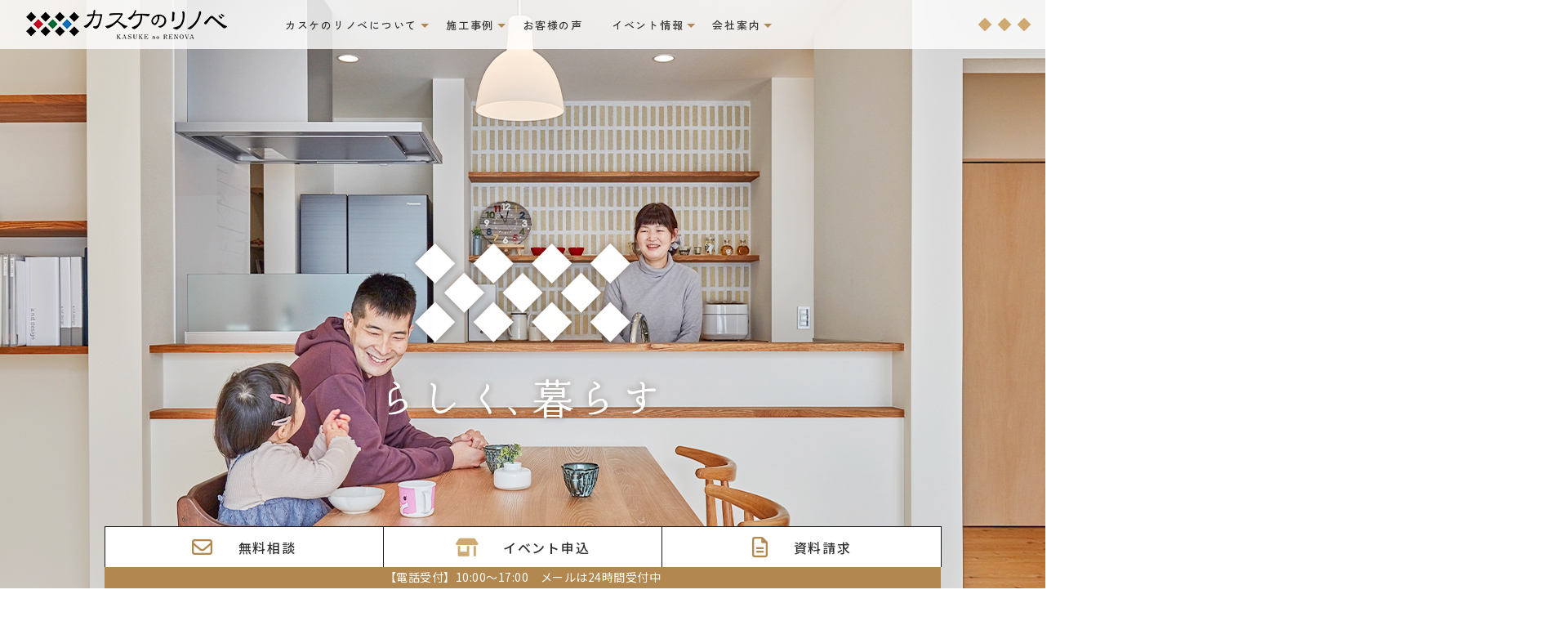

--- FILE ---
content_type: text/html; charset=UTF-8
request_url: https://www.kasuke-renova.com/
body_size: 46825
content:

<!DOCTYPE html>
<html lang="ja">

<head>
  <meta charset="utf-8">
  <meta name="viewport" content="width=device-width, initial-scale=1.0">
  <meta name="format-detection" content="telephone=no">
  <meta http-equiv="X-UA-Compatible" content="IE=edge,chrome=1">
  <meta name="keywords" content="リノベーション,倉敷,笠岡,岡山,浅口,古民家,リフォーム,カスケのリノベ" />
  <meta name="description" content="リノベーションや古民家再生、二世帯住宅リフォームを倉敷市・岡山市でするなら明治16年創業・全国最優秀賞のデザインチームのいるカスケのリノべにお任せください。まずはお気軽に無料の資料請求をどうぞ。" />
  <link rel="icon" type="image/x-icon" href="https://www.kasuke-renova.com/images/favicon.ico">
  <link rel="stylesheet" href="https://cdnjs.cloudflare.com/ajax/libs/animate.css/4.1.1/animate.min.css" />
  <title>リノベーションを倉敷市、岡山市でするならカスケのリノべ</title>
<meta name='robots' content='max-image-preview:large' />
<link rel='stylesheet' id='sbi_styles-css' href='https://www.kasuke-renova.com/wp-content/plugins/instagram-feed-pro/css/sbi-styles.min.css?ver=6.5.1' type='text/css' media='all' />
<style id='classic-theme-styles-inline-css' type='text/css'>
/*! This file is auto-generated */
.wp-block-button__link{color:#fff;background-color:#32373c;border-radius:9999px;box-shadow:none;text-decoration:none;padding:calc(.667em + 2px) calc(1.333em + 2px);font-size:1.125em}.wp-block-file__button{background:#32373c;color:#fff;text-decoration:none}
</style>
<style id='global-styles-inline-css' type='text/css'>
body{--wp--preset--color--black: #000000;--wp--preset--color--cyan-bluish-gray: #abb8c3;--wp--preset--color--white: #ffffff;--wp--preset--color--pale-pink: #f78da7;--wp--preset--color--vivid-red: #cf2e2e;--wp--preset--color--luminous-vivid-orange: #ff6900;--wp--preset--color--luminous-vivid-amber: #fcb900;--wp--preset--color--light-green-cyan: #7bdcb5;--wp--preset--color--vivid-green-cyan: #00d084;--wp--preset--color--pale-cyan-blue: #8ed1fc;--wp--preset--color--vivid-cyan-blue: #0693e3;--wp--preset--color--vivid-purple: #9b51e0;--wp--preset--gradient--vivid-cyan-blue-to-vivid-purple: linear-gradient(135deg,rgba(6,147,227,1) 0%,rgb(155,81,224) 100%);--wp--preset--gradient--light-green-cyan-to-vivid-green-cyan: linear-gradient(135deg,rgb(122,220,180) 0%,rgb(0,208,130) 100%);--wp--preset--gradient--luminous-vivid-amber-to-luminous-vivid-orange: linear-gradient(135deg,rgba(252,185,0,1) 0%,rgba(255,105,0,1) 100%);--wp--preset--gradient--luminous-vivid-orange-to-vivid-red: linear-gradient(135deg,rgba(255,105,0,1) 0%,rgb(207,46,46) 100%);--wp--preset--gradient--very-light-gray-to-cyan-bluish-gray: linear-gradient(135deg,rgb(238,238,238) 0%,rgb(169,184,195) 100%);--wp--preset--gradient--cool-to-warm-spectrum: linear-gradient(135deg,rgb(74,234,220) 0%,rgb(151,120,209) 20%,rgb(207,42,186) 40%,rgb(238,44,130) 60%,rgb(251,105,98) 80%,rgb(254,248,76) 100%);--wp--preset--gradient--blush-light-purple: linear-gradient(135deg,rgb(255,206,236) 0%,rgb(152,150,240) 100%);--wp--preset--gradient--blush-bordeaux: linear-gradient(135deg,rgb(254,205,165) 0%,rgb(254,45,45) 50%,rgb(107,0,62) 100%);--wp--preset--gradient--luminous-dusk: linear-gradient(135deg,rgb(255,203,112) 0%,rgb(199,81,192) 50%,rgb(65,88,208) 100%);--wp--preset--gradient--pale-ocean: linear-gradient(135deg,rgb(255,245,203) 0%,rgb(182,227,212) 50%,rgb(51,167,181) 100%);--wp--preset--gradient--electric-grass: linear-gradient(135deg,rgb(202,248,128) 0%,rgb(113,206,126) 100%);--wp--preset--gradient--midnight: linear-gradient(135deg,rgb(2,3,129) 0%,rgb(40,116,252) 100%);--wp--preset--font-size--small: 13px;--wp--preset--font-size--medium: 20px;--wp--preset--font-size--large: 36px;--wp--preset--font-size--x-large: 42px;--wp--preset--spacing--20: 0.44rem;--wp--preset--spacing--30: 0.67rem;--wp--preset--spacing--40: 1rem;--wp--preset--spacing--50: 1.5rem;--wp--preset--spacing--60: 2.25rem;--wp--preset--spacing--70: 3.38rem;--wp--preset--spacing--80: 5.06rem;--wp--preset--shadow--natural: 6px 6px 9px rgba(0, 0, 0, 0.2);--wp--preset--shadow--deep: 12px 12px 50px rgba(0, 0, 0, 0.4);--wp--preset--shadow--sharp: 6px 6px 0px rgba(0, 0, 0, 0.2);--wp--preset--shadow--outlined: 6px 6px 0px -3px rgba(255, 255, 255, 1), 6px 6px rgba(0, 0, 0, 1);--wp--preset--shadow--crisp: 6px 6px 0px rgba(0, 0, 0, 1);}:where(.is-layout-flex){gap: 0.5em;}:where(.is-layout-grid){gap: 0.5em;}body .is-layout-flex{display: flex;}body .is-layout-flex{flex-wrap: wrap;align-items: center;}body .is-layout-flex > *{margin: 0;}body .is-layout-grid{display: grid;}body .is-layout-grid > *{margin: 0;}:where(.wp-block-columns.is-layout-flex){gap: 2em;}:where(.wp-block-columns.is-layout-grid){gap: 2em;}:where(.wp-block-post-template.is-layout-flex){gap: 1.25em;}:where(.wp-block-post-template.is-layout-grid){gap: 1.25em;}.has-black-color{color: var(--wp--preset--color--black) !important;}.has-cyan-bluish-gray-color{color: var(--wp--preset--color--cyan-bluish-gray) !important;}.has-white-color{color: var(--wp--preset--color--white) !important;}.has-pale-pink-color{color: var(--wp--preset--color--pale-pink) !important;}.has-vivid-red-color{color: var(--wp--preset--color--vivid-red) !important;}.has-luminous-vivid-orange-color{color: var(--wp--preset--color--luminous-vivid-orange) !important;}.has-luminous-vivid-amber-color{color: var(--wp--preset--color--luminous-vivid-amber) !important;}.has-light-green-cyan-color{color: var(--wp--preset--color--light-green-cyan) !important;}.has-vivid-green-cyan-color{color: var(--wp--preset--color--vivid-green-cyan) !important;}.has-pale-cyan-blue-color{color: var(--wp--preset--color--pale-cyan-blue) !important;}.has-vivid-cyan-blue-color{color: var(--wp--preset--color--vivid-cyan-blue) !important;}.has-vivid-purple-color{color: var(--wp--preset--color--vivid-purple) !important;}.has-black-background-color{background-color: var(--wp--preset--color--black) !important;}.has-cyan-bluish-gray-background-color{background-color: var(--wp--preset--color--cyan-bluish-gray) !important;}.has-white-background-color{background-color: var(--wp--preset--color--white) !important;}.has-pale-pink-background-color{background-color: var(--wp--preset--color--pale-pink) !important;}.has-vivid-red-background-color{background-color: var(--wp--preset--color--vivid-red) !important;}.has-luminous-vivid-orange-background-color{background-color: var(--wp--preset--color--luminous-vivid-orange) !important;}.has-luminous-vivid-amber-background-color{background-color: var(--wp--preset--color--luminous-vivid-amber) !important;}.has-light-green-cyan-background-color{background-color: var(--wp--preset--color--light-green-cyan) !important;}.has-vivid-green-cyan-background-color{background-color: var(--wp--preset--color--vivid-green-cyan) !important;}.has-pale-cyan-blue-background-color{background-color: var(--wp--preset--color--pale-cyan-blue) !important;}.has-vivid-cyan-blue-background-color{background-color: var(--wp--preset--color--vivid-cyan-blue) !important;}.has-vivid-purple-background-color{background-color: var(--wp--preset--color--vivid-purple) !important;}.has-black-border-color{border-color: var(--wp--preset--color--black) !important;}.has-cyan-bluish-gray-border-color{border-color: var(--wp--preset--color--cyan-bluish-gray) !important;}.has-white-border-color{border-color: var(--wp--preset--color--white) !important;}.has-pale-pink-border-color{border-color: var(--wp--preset--color--pale-pink) !important;}.has-vivid-red-border-color{border-color: var(--wp--preset--color--vivid-red) !important;}.has-luminous-vivid-orange-border-color{border-color: var(--wp--preset--color--luminous-vivid-orange) !important;}.has-luminous-vivid-amber-border-color{border-color: var(--wp--preset--color--luminous-vivid-amber) !important;}.has-light-green-cyan-border-color{border-color: var(--wp--preset--color--light-green-cyan) !important;}.has-vivid-green-cyan-border-color{border-color: var(--wp--preset--color--vivid-green-cyan) !important;}.has-pale-cyan-blue-border-color{border-color: var(--wp--preset--color--pale-cyan-blue) !important;}.has-vivid-cyan-blue-border-color{border-color: var(--wp--preset--color--vivid-cyan-blue) !important;}.has-vivid-purple-border-color{border-color: var(--wp--preset--color--vivid-purple) !important;}.has-vivid-cyan-blue-to-vivid-purple-gradient-background{background: var(--wp--preset--gradient--vivid-cyan-blue-to-vivid-purple) !important;}.has-light-green-cyan-to-vivid-green-cyan-gradient-background{background: var(--wp--preset--gradient--light-green-cyan-to-vivid-green-cyan) !important;}.has-luminous-vivid-amber-to-luminous-vivid-orange-gradient-background{background: var(--wp--preset--gradient--luminous-vivid-amber-to-luminous-vivid-orange) !important;}.has-luminous-vivid-orange-to-vivid-red-gradient-background{background: var(--wp--preset--gradient--luminous-vivid-orange-to-vivid-red) !important;}.has-very-light-gray-to-cyan-bluish-gray-gradient-background{background: var(--wp--preset--gradient--very-light-gray-to-cyan-bluish-gray) !important;}.has-cool-to-warm-spectrum-gradient-background{background: var(--wp--preset--gradient--cool-to-warm-spectrum) !important;}.has-blush-light-purple-gradient-background{background: var(--wp--preset--gradient--blush-light-purple) !important;}.has-blush-bordeaux-gradient-background{background: var(--wp--preset--gradient--blush-bordeaux) !important;}.has-luminous-dusk-gradient-background{background: var(--wp--preset--gradient--luminous-dusk) !important;}.has-pale-ocean-gradient-background{background: var(--wp--preset--gradient--pale-ocean) !important;}.has-electric-grass-gradient-background{background: var(--wp--preset--gradient--electric-grass) !important;}.has-midnight-gradient-background{background: var(--wp--preset--gradient--midnight) !important;}.has-small-font-size{font-size: var(--wp--preset--font-size--small) !important;}.has-medium-font-size{font-size: var(--wp--preset--font-size--medium) !important;}.has-large-font-size{font-size: var(--wp--preset--font-size--large) !important;}.has-x-large-font-size{font-size: var(--wp--preset--font-size--x-large) !important;}
.wp-block-navigation a:where(:not(.wp-element-button)){color: inherit;}
:where(.wp-block-post-template.is-layout-flex){gap: 1.25em;}:where(.wp-block-post-template.is-layout-grid){gap: 1.25em;}
:where(.wp-block-columns.is-layout-flex){gap: 2em;}:where(.wp-block-columns.is-layout-grid){gap: 2em;}
.wp-block-pullquote{font-size: 1.5em;line-height: 1.6;}
</style>
<link rel='stylesheet' id='contact-form-7-css' href='https://www.kasuke-renova.com/wp-content/plugins/contact-form-7/includes/css/styles.css?ver=5.9.6' type='text/css' media='all' />
<link rel='stylesheet' id='contact-form-7-confirm-css' href='https://www.kasuke-renova.com/wp-content/plugins/contact-form-7-add-confirm/includes/css/styles.css?ver=5.1' type='text/css' media='all' />
<link rel='stylesheet' id='style-css' href='https://www.kasuke-renova.com/wp-content/themes/shipinc/style.css?ver=1680167060' type='text/css' media='all' />
<link rel='stylesheet' id='main_scss-css' href='https://www.kasuke-renova.com/wp-content/themes/shipinc/css/main.css?ver=1769053658' type='text/css' media='all' />
<link rel='stylesheet' id='magnific-popup_scss-css' href='https://www.kasuke-renova.com/css/magnific-popup.css?ver=6.5.7' type='text/css' media='all' />
<link rel='stylesheet' id='animate-css-css' href='https://cdnjs.cloudflare.com/ajax/libs/animate.css/4.1.1/animate.min.css?ver=4.1.1' type='text/css' media='all' />
<link rel='stylesheet' id='fa-css' href='//use.fontawesome.com/releases/v6.5.1/css/all.css?ver=6.5.1' type='text/css' media='all' />
<link rel='stylesheet' id='google-fonts-css' href='//fonts.googleapis.com/css2?family=Noto+Sans+JP:wght@300;400;500;700&#038;display=swap' type='text/css' media='all' />
<link rel='stylesheet' id='google-fonts2-css' href='//fonts.googleapis.com/css2?family=Outfit:wght@100..900&#038;display=swap' type='text/css' media='all' />
<link rel='stylesheet' id='slick_css-css' href='https://www.kasuke-renova.com/wp-content/themes/shipinc/css/slick.css' type='text/css' media='all' />
<link rel='stylesheet' id='slick_theme_css-css' href='https://www.kasuke-renova.com/wp-content/themes/shipinc/css/slick-theme.css' type='text/css' media='all' />
<link rel='stylesheet' id='lightbox_css-css' href='https://www.kasuke-renova.com/css/lightbox.min.css?ver=1.0.3' type='text/css' media='all' />
<script type="text/javascript" src="//ajax.googleapis.com/ajax/libs/jquery/3.7.0/jquery.min.js?ver=3.7.0" id="jquery-js"></script>
<link rel="canonical" href="https://www.kasuke-renova.com/" />
                <script>
                    var ajaxUrl = 'https://www.kasuke-renova.com/wp-admin/admin-ajax.php';
                </script>
        <script type="text/javascript"></script><script type="application/ld+json" id="ship-schema-unified">{"@context":"https://schema.org","@graph":[{"@type":"HomeAndConstructionBusiness","@id":"https://www.kasuke-renova.com/#organization","name":"カスケホームグループ 株式会社カスケホーム","url":"https://www.kasuke-renova.com/","logo":{"@type":"ImageObject","url":"https://www.kasuke-renova.com/wp-content/uploads/2020/09/logo_pc.png","width":249,"height":40},"alternateName":"カスケのリノベ","employee":{"@type":"Person","name":"安藤 辰","jobTitle":"代表取締役"},"foundingDate":"1996","sameAs":["https://www.instagram.com/a.n.d.design/","https://s.lmes.jp/landing-qr/2006017601-PRZYX5ee?uLand=fC2mss","https://www.youtube.com/@kasukehome"],"department":[{"@type":"HomeAndConstructionBusiness","@id":"https://www.kasuke-renova.com/#tamashima","name":"玉島本店","description":"リフォーム、不動産、新築と、住宅のワンストップサービスを手がけています。システムキッチンやトイレなどの設備機器だけでなく、床材や壁材のサンプルも豊富に取り揃えております。","additionalProperty":[{"@type":"PropertyValue","name":"店舗区分","value":"本店（メイン店舗）"}],"address":{"@type":"PostalAddress","streetAddress":"玉島中央町1-22-30","addressLocality":"倉敷市","addressRegion":"岡山県","postalCode":"713-8122","addressCountry":"JP"},"geo":{"@type":"GeoCoordinates","latitude":34.54164949999999834062691661529242992401123046875,"longitude":133.6688229000000092128175310790538787841796875},"openingHoursSpecification":[{"@type":"OpeningHoursSpecification","dayOfWeek":["https://schema.org/Monday","https://schema.org/Tuesday","https://schema.org/Thursday","https://schema.org/Friday","https://schema.org/Saturday","https://schema.org/Sunday"],"opens":"10:00","closes":"17:00"}],"contactPoint":[{"@type":"ContactPoint","telephone":"+81865261313","contactType":"customer support","hoursAvailable":[{"@type":"OpeningHoursSpecification","dayOfWeek":["https://schema.org/Monday","https://schema.org/Tuesday","https://schema.org/Thursday","https://schema.org/Friday","https://schema.org/Saturday","https://schema.org/Sunday"],"opens":"10:00","closes":"17:00"}]},{"@type":"ContactPoint","telephone":"+81120570444","contactType":"customer support","contactOption":"TollFree","hoursAvailable":[{"@type":"OpeningHoursSpecification","dayOfWeek":["https://schema.org/Monday","https://schema.org/Tuesday","https://schema.org/Thursday","https://schema.org/Friday","https://schema.org/Saturday","https://schema.org/Sunday"],"opens":"10:00","closes":"17:00"}]},{"@type":"ContactPoint","email":"info@kasuke-renova.com","contactType":"sales"}],"telephone":"+81120570444","email":"info@kasuke-renova.com"},{"@type":"HomeAndConstructionBusiness","@id":"https://www.kasuke-renova.com/#kurashiki","name":"倉敷店","description":"県内最大級のリフォームショールームです。\r\n「リフォーム」「不動産」「新築」の3つを柱にしておりますので、住まいに関することならなんでもご相談ください。\r\n「シンプルモダン」「和モダン」「アンティーク」の3つのテーマに沿って作られた生活空間をまるごと展示しています。","additionalProperty":[{"@type":"PropertyValue","name":"店舗区分","value":"支店"}],"branchOf":{"@id":"https://www.kasuke-renova.com/#organization"},"address":{"@type":"PostalAddress","streetAddress":"西阿知町16-2","addressLocality":"倉敷市","addressRegion":"岡山県","postalCode":"710-0807","addressCountry":"JP"},"geo":{"@type":"GeoCoordinates","latitude":34.5945054000000027372152544558048248291015625,"longitude":133.741004500000002508386387489736080169677734375},"contactPoint":[{"@type":"ContactPoint","telephone":"+81864762666","contactType":"customer support"},{"@type":"ContactPoint","telephone":"+81120205252","contactType":"customer support","contactOption":"TollFree"},{"@type":"ContactPoint","email":"info@kasuke-renova.com","contactType":"sales"}],"telephone":"+81120205252","email":"info@kasuke-renova.com"},{"@type":"HomeAndConstructionBusiness","@id":"https://www.kasuke-renova.com/#kasaoka","name":"笠岡店","description":"キッチンをはじめユニットバスなどの住宅設備機器を豊富に取り揃えたショールーム型店舗です。\r\n実際の商品に触れながら使い勝手やサイズ感を確認していだけます。","additionalProperty":[{"@type":"PropertyValue","name":"店舗区分","value":"支店"}],"branchOf":{"@id":"https://www.kasuke-renova.com/#organization"},"address":{"@type":"PostalAddress","streetAddress":"笠岡276-4-5","addressLocality":"笠岡市","addressRegion":"岡山県","postalCode":"714-0081","addressCountry":"JP"},"geo":{"@type":"GeoCoordinates","latitude":34.49951870000000297977749141864478588104248046875,"longitude":133.51482759999998961575329303741455078125},"openingHoursSpecification":[{"@type":"OpeningHoursSpecification","dayOfWeek":["https://schema.org/Monday","https://schema.org/Tuesday","https://schema.org/Wednesday","https://schema.org/Friday","https://schema.org/Saturday","https://schema.org/Sunday"],"opens":"10:00","closes":"17:00"}],"contactPoint":[{"@type":"ContactPoint","telephone":"+81865600557","contactType":"customer support","hoursAvailable":[{"@type":"OpeningHoursSpecification","dayOfWeek":["https://schema.org/Monday","https://schema.org/Tuesday","https://schema.org/Wednesday","https://schema.org/Friday","https://schema.org/Saturday","https://schema.org/Sunday"],"opens":"10:00","closes":"17:00"}]},{"@type":"ContactPoint","telephone":"+81120570554","contactType":"customer support","contactOption":"TollFree","hoursAvailable":[{"@type":"OpeningHoursSpecification","dayOfWeek":["https://schema.org/Monday","https://schema.org/Tuesday","https://schema.org/Wednesday","https://schema.org/Friday","https://schema.org/Saturday","https://schema.org/Sunday"],"opens":"10:00","closes":"17:00"}]},{"@type":"ContactPoint","email":"info@kasuke-renova.com","contactType":"sales"}],"telephone":"+81120570554","email":"info@kasuke-renova.com"},{"@type":"HomeAndConstructionBusiness","@id":"https://www.kasuke-renova.com/#okayama","name":"岡山店","description":"全面ガラス張りで陽の光がたくさん差し込む、カフェをイメージした空間です。\r\n「北欧モダン」「アメリカンヴィンテージ」「和モダン」のテイストの異なる3つのショールームで、未来のお家をイメージしながらお打ち合わせが可能です。","additionalProperty":[{"@type":"PropertyValue","name":"店舗区分","value":"支店"}],"branchOf":{"@id":"https://www.kasuke-renova.com/#organization"},"address":{"@type":"PostalAddress","streetAddress":"北区田中137-111","addressLocality":"岡山市","addressRegion":"岡山県","postalCode":"700-0951","addressCountry":"JP"},"geo":{"@type":"GeoCoordinates","latitude":34.64209369999999665878931409679353237152099609375,"longitude":133.88012390000000095824361778795719146728515625},"openingHoursSpecification":[{"@type":"OpeningHoursSpecification","dayOfWeek":["https://schema.org/Monday","https://schema.org/Tuesday","https://schema.org/Thursday","https://schema.org/Friday","https://schema.org/Saturday","https://schema.org/Sunday"],"opens":"10:00","closes":"17:00"}],"contactPoint":[{"@type":"ContactPoint","telephone":"+81862421055","contactType":"customer support","hoursAvailable":[{"@type":"OpeningHoursSpecification","dayOfWeek":["https://schema.org/Monday","https://schema.org/Tuesday","https://schema.org/Thursday","https://schema.org/Friday","https://schema.org/Saturday","https://schema.org/Sunday"],"opens":"10:00","closes":"17:00"}]},{"@type":"ContactPoint","telephone":"+81120677588","contactType":"customer support","contactOption":"TollFree","hoursAvailable":[{"@type":"OpeningHoursSpecification","dayOfWeek":["https://schema.org/Monday","https://schema.org/Tuesday","https://schema.org/Thursday","https://schema.org/Friday","https://schema.org/Saturday","https://schema.org/Sunday"],"opens":"10:00","closes":"17:00"}]},{"@type":"ContactPoint","email":"info@kasuke-renova.com","contactType":"sales"}],"telephone":"+81120677588","email":"info@kasuke-renova.com"},{"@type":"HomeAndConstructionBusiness","@id":"https://www.kasuke-renova.com/#kibi-soja","name":"吉備総社店","description":"吉備総社店はリフォームに特化したショールーム。\r\nシステムキッチンをはじめとした住宅設備品を多数取り揃えています。さまざまなメーカーの商品を見比べながら選びたい方におすすめのショールームです。","additionalProperty":[{"@type":"PropertyValue","name":"店舗区分","value":"支店"}],"branchOf":{"@id":"https://www.kasuke-renova.com/#organization"},"address":{"@type":"PostalAddress","streetAddress":"北区高松原古才592-1","addressLocality":"岡山市","addressRegion":"岡山県","postalCode":"701-1334","addressCountry":"JP"},"geo":{"@type":"GeoCoordinates","latitude":34.6832892999999984340320224873721599578857421875,"longitude":133.826615400000008548886398784816265106201171875},"openingHoursSpecification":[{"@type":"OpeningHoursSpecification","dayOfWeek":["https://schema.org/Monday","https://schema.org/Tuesday","https://schema.org/Wednesday","https://schema.org/Friday","https://schema.org/Saturday","https://schema.org/Sunday"],"opens":"10:00","closes":"17:00"}],"contactPoint":[{"@type":"ContactPoint","telephone":"+81862873160","contactType":"customer support","hoursAvailable":[{"@type":"OpeningHoursSpecification","dayOfWeek":["https://schema.org/Monday","https://schema.org/Tuesday","https://schema.org/Wednesday","https://schema.org/Friday","https://schema.org/Saturday","https://schema.org/Sunday"],"opens":"10:00","closes":"17:00"}]},{"@type":"ContactPoint","telephone":"+81120677058","contactType":"customer support","contactOption":"TollFree","hoursAvailable":[{"@type":"OpeningHoursSpecification","dayOfWeek":["https://schema.org/Monday","https://schema.org/Tuesday","https://schema.org/Wednesday","https://schema.org/Friday","https://schema.org/Saturday","https://schema.org/Sunday"],"opens":"10:00","closes":"17:00"}]},{"@type":"ContactPoint","email":"info@kasuke-renova.com","contactType":"sales"}],"telephone":"+81120677058","email":"info@kasuke-renova.com"}],"address":{"@type":"PostalAddress","streetAddress":"玉島中央町1-22-30","addressLocality":"倉敷市","addressRegion":"岡山県","postalCode":"713-8122","addressCountry":"JP"},"geo":{"@type":"GeoCoordinates","latitude":34.54164949999999834062691661529242992401123046875,"longitude":133.6688229000000092128175310790538787841796875},"openingHoursSpecification":[{"@type":"OpeningHoursSpecification","dayOfWeek":["https://schema.org/Monday","https://schema.org/Tuesday","https://schema.org/Thursday","https://schema.org/Friday","https://schema.org/Saturday","https://schema.org/Sunday"],"opens":"10:00","closes":"17:00"}],"contactPoint":[{"@type":"ContactPoint","telephone":"+81865261313","contactType":"customer support","hoursAvailable":[{"@type":"OpeningHoursSpecification","dayOfWeek":["https://schema.org/Monday","https://schema.org/Tuesday","https://schema.org/Thursday","https://schema.org/Friday","https://schema.org/Saturday","https://schema.org/Sunday"],"opens":"10:00","closes":"17:00"}]},{"@type":"ContactPoint","telephone":"+81120570444","contactType":"customer support","contactOption":"TollFree","hoursAvailable":[{"@type":"OpeningHoursSpecification","dayOfWeek":["https://schema.org/Monday","https://schema.org/Tuesday","https://schema.org/Thursday","https://schema.org/Friday","https://schema.org/Saturday","https://schema.org/Sunday"],"opens":"10:00","closes":"17:00"}]},{"@type":"ContactPoint","email":"info@kasuke-renova.com","contactType":"sales"}],"telephone":"+81120570444","email":"info@kasuke-renova.com"},{"@type":"WebSite","@id":"https://www.kasuke-renova.com/#website","url":"https://www.kasuke-renova.com/","name":"カスケのリノベ","publisher":{"@id":"https://www.kasuke-renova.com/#organization"}},{"@type":"WebPage","@id":"https://www.kasuke-renova.com/#webpage","url":"https://www.kasuke-renova.com/","name":"リノベーションを倉敷市、岡山市でするならカスケのリノべ","isPartOf":{"@id":"https://www.kasuke-renova.com/#website"}}]}</script>
  

  <!-- Global site tag (gtag.js) - Google Ads: 692115010 -->
<script async src="https://www.googletagmanager.com/gtag/js?id=AW-692115010"></script>
<script>
  window.dataLayer = window.dataLayer || [];
  function gtag(){dataLayer.push(arguments);}
  gtag('js', new Date());

  gtag('config', 'AW-692115010');
</script>



<!-- Google Tag Manager -->
<script>(function(w,d,s,l,i){w[l]=w[l]||[];w[l].push({'gtm.start':
new Date().getTime(),event:'gtm.js'});var f=d.getElementsByTagName(s)[0],
j=d.createElement(s),dl=l!='dataLayer'?'&l='+l:'';j.async=true;j.src=
'https://www.googletagmanager.com/gtm.js?id='+i+dl;f.parentNode.insertBefore(j,f);
})(window,document,'script','dataLayer','GTM-K2HCXCK');</script>
<!-- End Google Tag Manager -->

<meta name="facebook-domain-verification" content="7gb9mgwvy2bt84ji9qig5lprljwe63" />

<!-- Google Tag Manager -->
<script>(function(w,d,s,l,i){w[l]=w[l]||[];w[l].push({'gtm.start':
new Date().getTime(),event:'gtm.js'});var f=d.getElementsByTagName(s)[0],
j=d.createElement(s),dl=l!='dataLayer'?'&l='+l:'';j.async=true;j.src=
'https://www.googletagmanager.com/gtm.js?id='+i+dl;f.parentNode.insertBefore(j,f);
})(window,document,'script','dataLayer','GTM-TV5WVM9');</script>
<!-- End Google Tag Manager --></head>

<body class="home page-template page-template-page-main page-template-page-main-php page page-id-2148">
  <!-- Global site tag (gtag.js) - Google Ads: 692115010 -->
<script async src="https://www.googletagmanager.com/gtag/js?id=AW-692115010"></script>
<script> window.dataLayer = window.dataLayer || []; function gtag(){dataLayer.push(arguments);} gtag('js', new Date()); gtag('config', 'AW-692115010'); </script>

<!-- Event snippet for お問合せ21年01月 conversion page --> <script> gtag('event', 'conversion', {'send_to': 'AW-692115010/0WjVCLm6wfIBEMKsg8oC'}); </script>

<!-- KASIKA TRACKING CODE -->
<script type="text/javascript" src="//panda.kasika.io/contact_conversion/?pid=BD7A98EC82ED8B2A5E87138F9992CA86"></script>
<script type="text/javascript" src="//panda.kasika.io/tracking_s/?pid=BD7A98EC82ED8B2A5E87138F9992CA86"></script>
<!-- KASIKA TRACKING CODE -->

<!-- Google Tag Manager (noscript) -->
<noscript><iframe src="https://www.googletagmanager.com/ns.html?id=GTM-TV5WVM9"
height="0" width="0" style="display:none;visibility:hidden"></iframe></noscript>
<!-- End Google Tag Manager (noscript) -->  <!-- グローバルナビゲーション（サイドメニュー） -->
  <div class="global-nav" style="display:none;">
    <div class="global-nav__bg"></div>
    <div class="global-nav__inner">
        <div class="modal_close" type="button"><span></span></div>
        <div class="nav__logo__wrapper">
            <a class="nav__logo__link" href="https://www.kasuke-renova.com/">
                <img src="https://www.kasuke-renova.com/images/top/logo_pc.png" class="nav__logo" loading="lazy" alt="カスケホームグループ 株式会社カスケホーム">
            </a>
        </div>
        <div class="global-nav__cta">
            <div class="recommend_info_bnr">
            <ul class="section-recommend__slider__list clearfix"><li class="section-recommend__slider__item"><a href="https://www.kasuke-renova.com/request/" class="section-recommend__slider__link" ><img src="https://www.kasuke-renova.com/wp-content/uploads/2021/02/sid01.jpg" alt="資料請求" class="section-recommend__slider__img"></a></li><li class="section-recommend__slider__item"><a href="https://www.kasuke-renova.com/events/" class="section-recommend__slider__link" ><img src="https://www.kasuke-renova.com/wp-content/uploads/2021/02/sid02.jpg" alt="イベント情報" class="section-recommend__slider__img"></a></li><li class="section-recommend__slider__item"><a href="https://www.kasuke-renova.com/saitiku/" class="section-recommend__slider__link" ><img src="https://www.kasuke-renova.com/wp-content/uploads/2021/02/sid03.jpg" alt="性能向上リノベーション再築-saitiku--" class="section-recommend__slider__img"></a></li><li class="section-recommend__slider__item"><a href="https://www.kasuke-renova.com/works/" class="section-recommend__slider__link" ><img src="https://www.kasuke-renova.com/wp-content/uploads/2021/02/sid04.jpg" alt="施工事例" class="section-recommend__slider__img"></a></li><li class="section-recommend__slider__item"><a href="https://www.kasuke-renova.com/jutakushoene/" class="section-recommend__slider__link" ><img src="https://www.kasuke-renova.com/wp-content/uploads/2021/02/480-200_jutakushouene_sld_pc-1.jpg" alt="住宅省エネ2026キャンペーン" class="section-recommend__slider__img"></a></li></ul>
                </div>            <div class="sp-footer global-nav__footer-menu">
                <div class="sp-footer-menu">
                    <ul class="sp-footer-menu__list">
                        <li id="menu-item-32587" class="menu-item menu-item-type-custom menu-item-object-custom current-menu-item current_page_item menu-item-has-children menu-item-32587 sp-footer-menu__item"><a class="sp-footer-menu__item--link" href="/" aria-current="page">カスケのリノベについて</a>
<ul class="sub-menu">
	<li id="menu-item-37119" class="menu-item menu-item-type-post_type menu-item-object-page menu-item-37119 sp-footer-menu__item"><a class="sp-footer-menu__item--link" href="https://www.kasuke-renova.com/concept/">カスケのリノベのコンセプト</a></li>
	<li id="menu-item-37076" class="menu-item menu-item-type-post_type menu-item-object-page menu-item-37076 sp-footer-menu__item"><a class="sp-footer-menu__item--link" href="https://www.kasuke-renova.com/saitiku/">性能向上リノベーション　再築-SAITIKU-</a></li>
	<li id="menu-item-32590" class="menu-item menu-item-type-post_type menu-item-object-page menu-item-32590 sp-footer-menu__item"><a class="sp-footer-menu__item--link" href="https://www.kasuke-renova.com/kominka/">古民家リノベーション</a></li>
	<li id="menu-item-32589" class="menu-item menu-item-type-post_type menu-item-object-page menu-item-32589 sp-footer-menu__item"><a class="sp-footer-menu__item--link" href="https://www.kasuke-renova.com/jikka/">実家リノベーション</a></li>
	<li id="menu-item-32588" class="menu-item menu-item-type-post_type menu-item-object-page menu-item-32588 sp-footer-menu__item"><a class="sp-footer-menu__item--link" href="https://www.kasuke-renova.com/tyuko/">中古リノベーション</a></li>
	<li id="menu-item-37077" class="menu-item menu-item-type-post_type menu-item-object-page menu-item-37077 sp-footer-menu__item"><a class="sp-footer-menu__item--link" href="https://www.kasuke-renova.com/insulation/">暖断リノベ</a></li>
	<li id="menu-item-37078" class="menu-item menu-item-type-post_type menu-item-object-page menu-item-37078 sp-footer-menu__item"><a class="sp-footer-menu__item--link" href="https://www.kasuke-renova.com/earthquake_resistance/">耐震リノベ</a></li>
</ul>
</li>
<li id="menu-item-37081" class="menu-item menu-item-type-taxonomy menu-item-object-works_cat menu-item-has-children menu-item-37081 sp-footer-menu__item"><a class="sp-footer-menu__item--link" href="https://www.kasuke-renova.com/works/awards/">コンテスト受賞</a>
<ul class="sub-menu">
	<li id="menu-item-37356" class="menu-item menu-item-type-taxonomy menu-item-object-works_cat menu-item-37356 sp-footer-menu__item"><a class="sp-footer-menu__item--link" href="https://www.kasuke-renova.com/works/awards/">コンテスト受賞一覧</a></li>
</ul>
</li>
<li id="menu-item-37079" class="menu-item menu-item-type-post_type_archive menu-item-object-works menu-item-has-children menu-item-37079 sp-footer-menu__item"><a class="sp-footer-menu__item--link" href="https://www.kasuke-renova.com/works/">施工事例</a>
<ul class="sub-menu">
	<li id="menu-item-37080" class="menu-item menu-item-type-post_type_archive menu-item-object-works menu-item-37080 sp-footer-menu__item"><a class="sp-footer-menu__item--link" href="https://www.kasuke-renova.com/works/">施工事例一覧</a></li>
	<li id="menu-item-174" class="my-classes menu-item-174 sp-footer-menu__item"><a class="sp-footer-menu__item--link" href="https://www.kasuke-renova.com/works/awards/">コンテスト受賞</a></li>
	<li id="menu-item-169" class="my-classes menu-item-169 sp-footer-menu__item"><a class="sp-footer-menu__item--link" href="https://www.kasuke-renova.com/works/kominka/">古民家暮らし</a></li>
	<li id="menu-item-171" class="my-classes menu-item-171 sp-footer-menu__item"><a class="sp-footer-menu__item--link" href="https://www.kasuke-renova.com/works/jikka/">実家 二世帯/三世帯</a></li>
	<li id="menu-item-170" class="my-classes menu-item-170 sp-footer-menu__item"><a class="sp-footer-menu__item--link" href="https://www.kasuke-renova.com/works/tyuko/">中古住宅</a></li>
	<li id="menu-item-172" class="my-classes menu-item-172 sp-footer-menu__item"><a class="sp-footer-menu__item--link" href="https://www.kasuke-renova.com/works/insulation/">耐震</a></li>
	<li id="menu-item-186" class="my-classes menu-item-186 sp-footer-menu__item"><a class="sp-footer-menu__item--link" href="https://www.kasuke-renova.com/works/cat52/">セカンドライフ</a></li>
	<li id="menu-item-184" class="my-classes menu-item-184 sp-footer-menu__item"><a class="sp-footer-menu__item--link" href="https://www.kasuke-renova.com/works/detached-house/">戸建て住宅</a></li>
	<li id="menu-item-188" class="my-classes menu-item-188 sp-footer-menu__item"><a class="sp-footer-menu__item--link" href="https://www.kasuke-renova.com/works/apartment/">マンション</a></li>
</ul>
</li>
<li id="menu-item-37100" class="menu-item menu-item-type-post_type_archive menu-item-object-voice menu-item-has-children menu-item-37100 sp-footer-menu__item"><a class="sp-footer-menu__item--link" href="https://www.kasuke-renova.com/voice/">お客様の声</a>
<ul class="sub-menu">
	<li id="menu-item-37101" class="menu-item menu-item-type-post_type_archive menu-item-object-voice menu-item-37101 sp-footer-menu__item"><a class="sp-footer-menu__item--link" href="https://www.kasuke-renova.com/voice/">お客様の声一覧</a></li>
</ul>
</li>
<li id="menu-item-37140" class="menu-item menu-item-type-post_type_archive menu-item-object-events menu-item-has-children menu-item-37140 sp-footer-menu__item"><a class="sp-footer-menu__item--link" href="https://www.kasuke-renova.com/events/">イベント情報</a>
<ul class="sub-menu">
	<li id="menu-item-37141" class="menu-item menu-item-type-post_type_archive menu-item-object-events menu-item-37141 sp-footer-menu__item"><a class="sp-footer-menu__item--link" href="https://www.kasuke-renova.com/events/">イベント情報一覧</a></li>
	<li id="menu-item-45" class="my-classes menu-item-45 sp-footer-menu__item"><a class="sp-footer-menu__item--link" href="https://www.kasuke-renova.com/events/tour/">見学会</a></li>
	<li id="menu-item-46" class="my-classes menu-item-46 sp-footer-menu__item"><a class="sp-footer-menu__item--link" href="https://www.kasuke-renova.com/events/consultation-meeting/">相談会</a></li>
</ul>
</li>
<li id="menu-item-37102" class="menu-item menu-item-type-post_type_archive menu-item-object-company menu-item-has-children menu-item-37102 sp-footer-menu__item"><a class="sp-footer-menu__item--link" href="https://www.kasuke-renova.com/company/">会社案内一覧</a>
<ul class="sub-menu">
	<li id="menu-item-37120" class="menu-item menu-item-type-post_type menu-item-object-company menu-item-37120 sp-footer-menu__item"><a class="sp-footer-menu__item--link" href="https://www.kasuke-renova.com/company/message/">代表挨拶</a></li>
	<li id="menu-item-37121" class="menu-item menu-item-type-post_type menu-item-object-company menu-item-37121 sp-footer-menu__item"><a class="sp-footer-menu__item--link" href="https://www.kasuke-renova.com/company/philosophy/">企業理念</a></li>
	<li id="menu-item-37122" class="menu-item menu-item-type-post_type menu-item-object-company menu-item-37122 sp-footer-menu__item"><a class="sp-footer-menu__item--link" href="https://www.kasuke-renova.com/company/data/">会社概要</a></li>
	<li id="menu-item-37123" class="menu-item menu-item-type-post_type menu-item-object-company menu-item-37123 sp-footer-menu__item"><a class="sp-footer-menu__item--link" href="https://www.kasuke-renova.com/company/history/">沿革</a></li>
	<li id="menu-item-37124" class="menu-item menu-item-type-post_type menu-item-object-company menu-item-37124 sp-footer-menu__item"><a class="sp-footer-menu__item--link" href="https://www.kasuke-renova.com/company/company-group/">カスケホームグループ</a></li>
	<li id="menu-item-37125" class="menu-item menu-item-type-post_type menu-item-object-company menu-item-37125 sp-footer-menu__item"><a class="sp-footer-menu__item--link" href="https://www.kasuke-renova.com/company/access/">アクセスマップ</a></li>
	<li id="menu-item-37685" class="menu-item menu-item-type-post_type_archive menu-item-object-staff menu-item-37685 sp-footer-menu__item"><a class="sp-footer-menu__item--link" href="https://www.kasuke-renova.com/staff/">スタッフ・職人紹介</a></li>
	<li id="menu-item-32591" class="menu-item menu-item-type-post_type_archive menu-item-object-blog menu-item-32591 sp-footer-menu__item"><a class="sp-footer-menu__item--link" href="https://www.kasuke-renova.com/blog/">スタッフブログ</a></li>
</ul>
</li>
<li id="menu-item-37715" class="menu-item menu-item-type-custom menu-item-object-custom current-menu-item current_page_item menu-item-has-children menu-item-37715 sp-footer-menu__item"><a class="sp-footer-menu__item--link" href="/" aria-current="page">お問い合わせ</a>
<ul class="sub-menu">
	<li id="menu-item-37130" class="menu-item menu-item-type-post_type_archive menu-item-object-events menu-item-37130 sp-footer-menu__item"><a class="sp-footer-menu__item--link" href="https://www.kasuke-renova.com/events/">イベント申し込み</a></li>
	<li id="menu-item-37090" class="menu-item menu-item-type-post_type menu-item-object-page menu-item-37090 sp-footer-menu__item"><a class="sp-footer-menu__item--link" href="https://www.kasuke-renova.com/request/">資料請求</a></li>
	<li id="menu-item-32595" class="menu-item menu-item-type-post_type menu-item-object-page menu-item-32595 sp-footer-menu__item"><a class="sp-footer-menu__item--link" href="https://www.kasuke-renova.com/inquiry/">無料相談</a></li>
</ul>
</li>
<li id="menu-item-39479" class="menu-item menu-item-type-custom menu-item-object-custom current-menu-item current_page_item menu-item-has-children menu-item-39479 sp-footer-menu__item"><a class="sp-footer-menu__item--link" href="/" aria-current="page">お役立ち情報</a>
<ul class="sub-menu">
	<li id="menu-item-39483" class="menu-item menu-item-type-post_type menu-item-object-page menu-item-39483 sp-footer-menu__item"><a class="sp-footer-menu__item--link" href="https://www.kasuke-renova.com/jutakushoene/">住宅省エネ2026キャンペーン</a></li>
	<li id="menu-item-39482" class="menu-item menu-item-type-post_type menu-item-object-page menu-item-39482 sp-footer-menu__item"><a class="sp-footer-menu__item--link" href="https://www.kasuke-renova.com/madorenova/">先進的窓リノベ2026事業</a></li>
	<li id="menu-item-43317" class="menu-item menu-item-type-post_type menu-item-object-page menu-item-43317 sp-footer-menu__item"><a class="sp-footer-menu__item--link" href="https://www.kasuke-renova.com/miraieco/">みらいエコ住宅2026事業</a></li>
	<li id="menu-item-39481" class="menu-item menu-item-type-post_type menu-item-object-page menu-item-39481 sp-footer-menu__item"><a class="sp-footer-menu__item--link" href="https://www.kasuke-renova.com/kyutoshoene/">給湯省エネ2026事業</a></li>
	<li id="menu-item-43672" class="menu-item menu-item-type-post_type_archive menu-item-object-faq menu-item-43672 sp-footer-menu__item"><a class="sp-footer-menu__item--link" href="https://www.kasuke-renova.com/faq/">よくあるご質問</a></li>
</ul>
</li>
                    </ul>
                </div>
            </div>
            <section class="section-cta">
  <div class="section-cta__bg">
    <div class="section-cta__heading">
      <h2>
        <img src="https://www.kasuke-renova.com/images/top/cta_heading_img_01_pc.png" class="switch" alt="お問い合わせ" loading="lazy">
      </h2>
    </div>
    <div class="section-cta__contents">
      <div class="section-cta__left">
        <a class="section-cta__left__tel" href="tel:0120-570-444">
          <div class="section-cta__left__tel__number">
            <span>0120-570-444</span>
            <div class="section-cta__left__tel__number__text">
              [電話受付]10:00～17:00            </div>
          </div>
        </a>
      </div>
      <div class="section-cta__right">
        <a href="https://www.kasuke-renova.com/events/" class="section-cta__right__link"><span>イベント<br />申し込み</span></a>
        <a href="https://www.kasuke-renova.com/request/" class="section-cta__right__link"><span>資料請求</span></a>
        <a href="https://www.kasuke-renova.com/inquiry/" class="section-cta__right__link"><span>無料相談</span></a>
      </div>
    </div>
    <div class="section-cta__button">
      <a href="https://s.lmes.jp/landing-qr/2006017601-PRZYX5ee?uLand=fC2mss" target="_blank" rel="noopener">
        <i class="fa-brands fa-line"></i>
      </a>
      <!--<a href="https://www.facebook.com/anddesign.kasuke/"  target="_blank" rel="noopener">
          <i class="fa-brands fa-facebook"></i>
      </a>-->
      <a href="https://www.instagram.com/a.n.d.design/" target="_blank" rel="noopener">
        <i class="fa-brands fa-instagram"></i>
      </a>
      <a href="https://www.youtube.com/@kasukehome" target="_blank" rel="noopener">
        <i class="fa-brands fa-youtube"></i>
      </a>
    </div>
  </div>
</section>        </div>

    </div>
</div>
  <header class="header home_top top_scroll">

    <!-- PC用ヘッダーメニュー -->
    <div class="header__wrap header__layout">
      <div class="header__fixed">
        <div class="logo_wrapper">
          <h1>
            <a href="https://www.kasuke-renova.com/" class="logo">
              <img alt="リノベーションを倉敷市、岡山市でするならカスケのリノべにお任せください" class="logo__img switch" src="https://www.kasuke-renova.com/images/top/logo_pc.png" loading="lazy">
            </a>
          </h1>
        </div>

        <!-- グローバルナビ -->
        <nav class="header__menu"><ul class="header__menu-list"><li id="menu-item-31695" class="menu-item menu-item-type-post_type menu-item-object-page menu-item-has-children menu-item-31695 header__menu-item"><a class="header__menu-link" href="https://www.kasuke-renova.com/concept/">カスケのリノベについて</a>
<ul class="sub-menu">
	<li id="menu-item-37118" class="menu-item menu-item-type-post_type menu-item-object-page menu-item-37118 header__menu-item"><a class="header__menu-link" href="https://www.kasuke-renova.com/concept/">カスケのリノベのコンセプト</a></li>
	<li id="menu-item-37107" class="menu-item menu-item-type-post_type menu-item-object-page menu-item-37107 header__menu-item"><a class="header__menu-link" href="https://www.kasuke-renova.com/saitiku/">性能向上リノベーション　再築-SAITIKU-</a></li>
	<li id="menu-item-37110" class="menu-item menu-item-type-post_type menu-item-object-page menu-item-37110 header__menu-item"><a class="header__menu-link" href="https://www.kasuke-renova.com/kominka/">古民家リノベーション</a></li>
	<li id="menu-item-37109" class="menu-item menu-item-type-post_type menu-item-object-page menu-item-37109 header__menu-item"><a class="header__menu-link" href="https://www.kasuke-renova.com/jikka/">実家リノベーション</a></li>
	<li id="menu-item-37108" class="menu-item menu-item-type-post_type menu-item-object-page menu-item-37108 header__menu-item"><a class="header__menu-link" href="https://www.kasuke-renova.com/tyuko/">中古リノベーション</a></li>
	<li id="menu-item-37111" class="menu-item menu-item-type-post_type menu-item-object-page menu-item-37111 header__menu-item"><a class="header__menu-link" href="https://www.kasuke-renova.com/insulation/">暖断リノベ</a></li>
	<li id="menu-item-37112" class="menu-item menu-item-type-post_type menu-item-object-page menu-item-37112 header__menu-item"><a class="header__menu-link" href="https://www.kasuke-renova.com/earthquake_resistance/">耐震リノベ</a></li>
</ul>
</li>
<li id="menu-item-31704" class="menu-item menu-item-type-post_type_archive menu-item-object-works menu-item-has-children menu-item-31704 header__menu-item"><a class="header__menu-link" href="https://www.kasuke-renova.com/works/">施工事例</a>
<ul class="sub-menu">
	<li id="menu-item-31705" class="menu-item menu-item-type-post_type_archive menu-item-object-works menu-item-31705 header__menu-item"><a class="header__menu-link" href="https://www.kasuke-renova.com/works/">施工事例一覧</a></li>
	<li class="my-classes menu-item-174 header__menu-item"><a class="header__menu-link" href="https://www.kasuke-renova.com/works/awards/">コンテスト受賞</a></li>
	<li class="my-classes menu-item-169 header__menu-item"><a class="header__menu-link" href="https://www.kasuke-renova.com/works/kominka/">古民家暮らし</a></li>
	<li class="my-classes menu-item-171 header__menu-item"><a class="header__menu-link" href="https://www.kasuke-renova.com/works/jikka/">実家 二世帯/三世帯</a></li>
	<li class="my-classes menu-item-170 header__menu-item"><a class="header__menu-link" href="https://www.kasuke-renova.com/works/tyuko/">中古住宅</a></li>
	<li class="my-classes menu-item-172 header__menu-item"><a class="header__menu-link" href="https://www.kasuke-renova.com/works/insulation/">耐震</a></li>
	<li class="my-classes menu-item-186 header__menu-item"><a class="header__menu-link" href="https://www.kasuke-renova.com/works/cat52/">セカンドライフ</a></li>
	<li class="my-classes menu-item-184 header__menu-item"><a class="header__menu-link" href="https://www.kasuke-renova.com/works/detached-house/">戸建て住宅</a></li>
	<li class="my-classes menu-item-188 header__menu-item"><a class="header__menu-link" href="https://www.kasuke-renova.com/works/apartment/">マンション</a></li>
</ul>
</li>
<li id="menu-item-37708" class="menu-item menu-item-type-post_type_archive menu-item-object-voice menu-item-37708 header__menu-item"><a class="header__menu-link" href="https://www.kasuke-renova.com/voice/">お客様の声</a></li>
<li id="menu-item-37388" class="menu-item menu-item-type-post_type_archive menu-item-object-events menu-item-has-children menu-item-37388 header__menu-item"><a class="header__menu-link" href="https://www.kasuke-renova.com/events/">イベント情報</a>
<ul class="sub-menu">
	<li id="menu-item-37389" class="menu-item menu-item-type-post_type_archive menu-item-object-events menu-item-37389 header__menu-item"><a class="header__menu-link" href="https://www.kasuke-renova.com/events/">イベント情報一覧</a></li>
	<li class="my-classes menu-item-45 header__menu-item"><a class="header__menu-link" href="https://www.kasuke-renova.com/events/tour/">見学会</a></li>
	<li class="my-classes menu-item-46 header__menu-item"><a class="header__menu-link" href="https://www.kasuke-renova.com/events/consultation-meeting/">相談会</a></li>
</ul>
</li>
<li id="menu-item-31696" class="menu-item menu-item-type-post_type_archive menu-item-object-company menu-item-has-children menu-item-31696 header__menu-item"><a class="header__menu-link" href="https://www.kasuke-renova.com/company/">会社案内</a>
<ul class="sub-menu">
	<li id="menu-item-31697" class="menu-item menu-item-type-post_type_archive menu-item-object-company menu-item-31697 header__menu-item"><a class="header__menu-link" href="https://www.kasuke-renova.com/company/">会社案内一覧</a></li>
	<li id="menu-item-31701" class="menu-item menu-item-type-post_type menu-item-object-company menu-item-31701 header__menu-item"><a class="header__menu-link" href="https://www.kasuke-renova.com/company/access/">アクセスマップ</a></li>
	<li id="menu-item-37684" class="menu-item menu-item-type-post_type_archive menu-item-object-staff menu-item-37684 header__menu-item"><a class="header__menu-link" href="https://www.kasuke-renova.com/staff/">スタッフ・職人紹介</a></li>
	<li id="menu-item-37710" class="menu-item menu-item-type-post_type_archive menu-item-object-blog menu-item-37710 header__menu-item"><a class="header__menu-link" href="https://www.kasuke-renova.com/blog/">スタッフブログ</a></li>
</ul>
</li>
</ul></nav>      </div>
      <div class="header__fixed__button">
        <div class="header__fixed__button__menu">
          <div class="header__sp-menu">
            <span></span>
            <span></span>
            <span></span>
          </div>
        </div>
      </div>
    </div>
  </header>
  <script>
    $(function() {
      $('.js-search').on('click', function() {
        $(this).toggleClass('is-active');
        $('.js-search-bar').toggleClass('is-open')
      });
    });
  </script>
    <!-- フローティングCTA -->
  <div class="cta-floating">
    <div class="cta-floating__contents">
        <div class="cta-floating__button">
            <div class="cta-floating__button__list">
                <div class="cta-floating__button__item">
                    <a class="cta-floating__button__item__link mail display_pc" href="https://www.kasuke-renova.com/inquiry/">
                        <p class="cta-floating__button__item__link__text">
                        無料相談
                        </p>
                    </a>
                    <a class="cta-floating__button__item__link mail display_sp" href="tel:0120-570-444">
                        <p class="cta-floating__button__item__link__text">
                        電話相談
                        </p>
                    </a>
                </div>
                <div class="cta-floating__button__item">
                    <a class="cta-floating__button__item__link" href="https://www.kasuke-renova.com/events/">
                        <p class="cta-floating__button__item__link__text">
                        イベント申込
                        </p>
                    </a>
                </div>
                <div class="cta-floating__button__item">
                    <a class="cta-floating__button__item__link" href="https://www.kasuke-renova.com/request/">
                        <p class="cta-floating__button__item__link__text">
                          資料請求
                        </p>
                    </a>
                </div>
            </div>
            <p class="cta-floating__button__title">
                【電話受付】10:00～17:00　<span>メールは24時間受付中</span>
            </p>
        </div>
        <div class="cta-floating__bg">

        </div>
    </div>
</div>

<div class="mv-top">
    <div class="mv-top__banner">
        <div class="mv-top__slider__wrapper">
            <div class="mv-top__slider">
                <div class="mv-top__slider__item first-slide">
                    <a href="https://www.kasuke-renova.com//">
                        <span class="mv-top__banner__animation">
                                <img src="https://www.kasuke-renova.com/images/top/mv_img_01_pc.jpg" class="switch mv-top__slider__item__img" alt="らしく、暮らす" width="750" height="1000" loading="eager">
                        </span>
                    </a>
                </div>
                <div class="mv-top__slider__item">
                    <a href="https://www.kasuke-renova.com//">
                        <img src="https://www.kasuke-renova.com/images/top/mv_img_02_pc.jpg" class="switch mv-top__slider__item__img" alt="らしく、暮らす" width="750" height="1000" loading="eager">
                    </a>
                </div>
                <div class="mv-top__slider__item">
                    <a href="https://www.kasuke-renova.com//">
                        <img src="https://www.kasuke-renova.com/images/top/mv_img_03_pc.jpg" class="switch mv-top__slider__item__img" alt="らしく、暮らす" width="750" height="1000" loading="eager">
                    </a>
                </div>
				<div class="mv-top__slider__item">
                    <a href="https://www.kasuke-renova.com//">
                        <img src="https://www.kasuke-renova.com/images/top/mv_img_04_pc.jpg" class="switch mv-top__slider__item__img" alt="らしく、暮らす" width="750" height="1000" loading="eager">
                    </a>
                </div>
				<div class="mv-top__slider__item">
                    <a href="https://www.kasuke-renova.com//">
                        <img src="https://www.kasuke-renova.com/images/top/mv_img_05_pc.jpg" class="switch mv-top__slider__item__img" alt="らしく、暮らす" width="750" height="1000" loading="eager">
                    </a>
                </div>
            </div>
        </div>
        <div class="mv-top__banner__position-img-01">
            <span class="mv-top__banner__position-img-01__animation">
                <span class="mv-top__banner__position-img-01__animation__inner">
                    <img
                        src="https://www.kasuke-renova.com/images/top/mv_img_00_pc.png"
                        class="switch"
                        alt="らしく、暮らす"
                        width="750" 
                        height="615" loading="eager">
                </span>
            </span>
       </div>
    </div>
</div>

<script type="text/javascript">
(function($){
  $(document).ready(function() {
    $('.mv-top__slider').slick({
        slidesToShow: 1,
        autoplay: true,
        autoplaySpeed: 5000,
        arrows: false,
        fade:true,
        dots: true,
        loop: true,
        swipe: true,
        speed: 500,
        touchMove: true,
        pauseOnHover: false,
    });
    function intro(ms) {
        return new Promise(function(resolve) {
            setTimeout(function() {
                resolve()
            }, ms)
        })
    }
    intro(500)
        .then(function() {
          $('.mv-top__banner__animation').addClass('fade-in');
          return intro(500)
        })
        .then(function () {
            $('.mv-top__banner__position-img-01__animation').addClass('fade-in');
        });
  });
})(jQuery);
</script>
<!-- PC/SP CTAボタン -->

<!-- layout -->
<div class="layout layout--single">

    <!-- main -->
    <main class="layout__main-single">

        <!-- メインコンテンツ -->
        <article>
            <!-- コンテンツ -->
            
<style><!--
#comment_box_nenshi {
    width: 98%;
    max-width: 940px;
    margin: 1% auto;
    border: 1px solid #333;
    background: #FFFFFF;
    padding:6px !important;
    box-sizing:border-box;
}
#comment_box_nenshi p {
    text-align: center;
    padding: 10px;
    font-size: 16px;
    letter-spacing: 0.15em;
}
#comment_box_nenshi .h_kyugyo_kikan{
    text-align: center;
}
#comment_box_nenshi .h_kyugyo_kikan p{
    background:#626262; /* edit */
    color:#fff;
    font-size:18px !important;
    line-height:1.3em;
    border-radius:8px;
    padding:3px 3em !important;
    margin:0.7em auto 0.5em;
    display:inline-block;
    letter-spacing: 0.2em !important;
   
}
#comment_box_nenshi br.only_sp{
    display:none;
}

@media screen and (max-width: 640px){
    #comment_box_nenshi {
    width: 96%;
}
   #comment_box_nenshi p {
    font-size: 14px;
    letter-spacing: 0.02em !important;
}
#comment_box_nenshi .h_kyugyo_kikan p{
    font-size:16px !important;
    letter-spacing: 0.2em !important;
}  
#comment_box_nenshi .h_kyugyo_goannai{
       font-size:16px !important;
}
#comment_box_nenshi br.only_sp{
    display:inline-block;
}
}


--></style>
<!--<div id="comment_box_nenshi" style="margin-top:3%;">
<p>お客様及び お取引様各位</p>
<h4 class="h_kyugyo_goannai" style="text-align: center; font-size: 110%; font-weight: bold;">【年末年始休業のご案内】</h4>
<p>誠に勝手ではございますが、<br class="only_sp">下記日程にて休業とさせていただきます。<br />通常営業は、1月5日(月)午後からとなります。</p>
<div class="h_kyugyo_kikan">
<p>休業期間</p>
</div>
<h4 style="text-align: center; font-size: 120%;">2025年12月28日(日)～<br class="only_sp"> 2026年1月4日(日)</h4>
<p>休業中のお問い合わせにつきましては、<br class="only_sp">休業期間明けより順次ご対応させていただきます。<br /><br />ご迷惑をおかけしますが、何卒ご了承下さいますよう<br class="only_sp">お願い申し上げます。</p>
</div>-->

<section class="section-events">
<div class="section-recommend" id="about">
  <div class="recommend_info_bnr">
            <ul class="section-recommend__slider__list clearfix"><li class="section-recommend__slider__item"><a href="https://www.kasuke-renova.com/request/" class="section-recommend__slider__link" ><img src="https://www.kasuke-renova.com/wp-content/uploads/2021/02/sid01.jpg" alt="資料請求" class="section-recommend__slider__img"></a></li><li class="section-recommend__slider__item"><a href="https://www.kasuke-renova.com/events/" class="section-recommend__slider__link" ><img src="https://www.kasuke-renova.com/wp-content/uploads/2021/02/sid02.jpg" alt="イベント情報" class="section-recommend__slider__img"></a></li><li class="section-recommend__slider__item"><a href="https://www.kasuke-renova.com/saitiku/" class="section-recommend__slider__link" ><img src="https://www.kasuke-renova.com/wp-content/uploads/2021/02/sid03.jpg" alt="性能向上リノベーション再築-saitiku--" class="section-recommend__slider__img"></a></li><li class="section-recommend__slider__item"><a href="https://www.kasuke-renova.com/works/" class="section-recommend__slider__link" ><img src="https://www.kasuke-renova.com/wp-content/uploads/2021/02/sid04.jpg" alt="施工事例" class="section-recommend__slider__img"></a></li><li class="section-recommend__slider__item"><a href="https://www.kasuke-renova.com/concept/" class="section-recommend__slider__link" ><img src="https://www.kasuke-renova.com/wp-content/uploads/2021/02/sid05.jpg" alt="カスケのリノベのコンセプト" class="section-recommend__slider__img"></a></li><li class="section-recommend__slider__item"><a href="https://www.kasuke-renova.com/jutakushoene/" class="section-recommend__slider__link" ><img src="https://www.kasuke-renova.com/wp-content/uploads/2021/02/480-200_jutakushouene_sld_pc-1.jpg" alt="住宅省エネ2026キャンペーン" class="section-recommend__slider__img"></a></li></ul>
                </div></div><br />
    <div class="section-events__heading">
        <h2>
            <img src="https://www.kasuke-renova.com/images/top/events_heading_img_01_pc.png" class="switch" alt="イベント情報" loading="lazy">
        </h2>
    </div>
    <div class="section-events__contents">
        <ul class="section-events__button">
            <li class="js-events-category section-events__button__item active" data-category-button="all"><span>ALL</span></li>
            <li class="js-events-category section-events__button__item" data-category-button="見学会"><span>見学会</span></li>
            <li class="js-events-category section-events__button__item" data-category-button="相談会"><span>相談会</span></li>
        </ul>
        <ul class="section-events__card">
                                <li class="section-events__card__item showing" data-category="all">
                        <a class="section-events__card__item__link" href="https://www.kasuke-renova.com/events/tour/events-43762/">
                            <div class="section-events__card__item__img">
                                <div class="section-events__card__item__thumb">
                                    <figure class="section-events__card__item__figure" style="background: url( https://www.kasuke-renova.com/wp-content/uploads/2026/01/20260222-300x212.jpg) no-repeat center center / cover;"></figure>
                                    <img src="https://www.kasuke-renova.com/wp-content/uploads/2026/01/20260222-300x212.jpg" alt="「2月の極寒で実証。エアコン1台で家は暖まるのか？」工事中・全館空調体感会" loading="lazy">                                </div>
                            </div>
                            <div class="section-events__card__item__text">
                                <div class="section-events__card__item__text__wrap">
                                    <p class="section-events__card__item__text__label">
                                                                                      見学会                                                                              </p>
                                </div>
                                <p class="section-events__card__item__text__description" ><span>「2月の極寒で実証。エアコン1台で家は暖まるのか？」工事中・全館空調体感会</span></p>
                                <p class="section-events__card__item__text__date pc-only">                                    
                                                                        <span>
                                        2026年2月22日（日）10：00～17：00                                    </span>
                                                                    </p>
                            </div>
                            <p class="section-events__card__item__text__date sp-only">                                    
                                                                    <span>
                                        2026年2月22日（日）10：00～17：00                                    </span>
                                                                </p>
                        </a>
                    </li>
                                    <li class="section-events__card__item showing" data-category="all">
                        <a class="section-events__card__item__link" href="https://www.kasuke-renova.com/events/consultation-meeting/events-38637/">
                            <div class="section-events__card__item__img">
                                <div class="section-events__card__item__thumb">
                                    <figure class="section-events__card__item__figure" style="background: url( https://www.kasuke-renova.com/wp-content/uploads/2025/06/20250907-300x212.jpg) no-repeat center center / cover;"></figure>
                                    <img src="https://www.kasuke-renova.com/wp-content/uploads/2025/06/20250907-300x212.jpg" alt="古民家リノベーション相談会" loading="lazy">                                </div>
                            </div>
                            <div class="section-events__card__item__text">
                                <div class="section-events__card__item__text__wrap">
                                    <p class="section-events__card__item__text__label">
                                                                                      相談会                                                                              </p>
                                </div>
                                <p class="section-events__card__item__text__description" ><span>古民家リノベーション相談会</span></p>
                                <p class="section-events__card__item__text__date pc-only">                                    
                                                                        <span>
                                        2026年1月31日（土）・2月1日（日）10：00～17：00                                    </span>
                                                                    </p>
                            </div>
                            <p class="section-events__card__item__text__date sp-only">                                    
                                                                    <span>
                                        2026年1月31日（土）・2月1日（日）10：00～17：00                                    </span>
                                                                </p>
                        </a>
                    </li>
                                                <li class="section-events__card__item" data-category="見学会">
                        <a class="section-events__card__item__link" href="https://www.kasuke-renova.com/events/tour/events-43762/">
                        <div class="section-events__card__item__img">
                                <div class="section-events__card__item__thumb">
                                    <figure class="section-events__card__item__figure" style="background: url( https://www.kasuke-renova.com/wp-content/uploads/2026/01/20260222-300x212.jpg) no-repeat center center / cover;"></figure>
                                    <img src="https://www.kasuke-renova.com/wp-content/uploads/2026/01/20260222-300x212.jpg" alt="「2月の極寒で実証。エアコン1台で家は暖まるのか？」工事中・全館空調体感会" loading="lazy">                                </div>
                            </div>
                          <div class="section-events__card__item__text">
                              <div class="section-events__card__item__text__wrap">
                                  <p class="section-events__card__item__text__label">見学会</p>
                              </div>
                              <p class="section-events__card__item__text__description" >
                                <span>「2月の極寒で実証。エアコン1台で家は暖まるのか？」工事中・全館空調体感会</span>
                              </p>
                              <p class="section-events__card__item__text__date pc-only">                                    
                                                                    <span>
                                        2026年2月22日（日）10：00～17：00                                    </span>
                                                                    </p>
                          </div>
                          <p class="section-events__card__item__text__date sp-only">                                    
                                                                    <span>
                                        2026年2月22日（日）10：00～17：00                                    </span>
                                                                </p>
                        </a>
                    </li>
                                    <li class="section-events__card__item" data-category="見学会">
                        <a class="section-events__card__item__link" href="https://www.kasuke-renova.com/events/tour/events-42299/">
                        <div class="section-events__card__item__img">
                                <div class="section-events__card__item__thumb">
                                    <figure class="section-events__card__item__figure" style="background: url( https://www.kasuke-renova.com/wp-content/uploads/2025/11/202512.21-1-300x212.png) no-repeat center center / cover;"></figure>
                                    <img src="https://www.kasuke-renova.com/wp-content/uploads/2025/11/202512.21-1-300x212.png" alt="性能向上リノベーションモデルハウス【工事中見学会】※6組様限定" loading="lazy">                                </div>
                            </div>
                          <div class="section-events__card__item__text">
                              <div class="section-events__card__item__text__wrap">
                                  <p class="section-events__card__item__text__label">見学会</p>
                              </div>
                              <p class="section-events__card__item__text__description" >
                                <span>性能向上リノベーションモデルハウス【工事中見学会】※6組様限定</span>
                              </p>
                              <p class="section-events__card__item__text__date pc-only">                                    
                                                                    <span>
                                        2025年12月21日（日）10：00～16：00                                    </span>
                                                                    </p>
                          </div>
                          <p class="section-events__card__item__text__date sp-only">                                    
                                                                    <span>
                                        2025年12月21日（日）10：00～16：00                                    </span>
                                                                </p>
                        </a>
                    </li>
                                                <li class="section-events__card__item" data-category="相談会">
                        <a class="section-events__card__item__link" href="https://www.kasuke-renova.com/events/consultation-meeting/events-38637/">
                        <div class="section-events__card__item__img">
                                <div class="section-events__card__item__thumb">
                                    <figure class="section-events__card__item__figure" style="background: url( https://www.kasuke-renova.com/wp-content/uploads/2025/06/20250907-300x212.jpg) no-repeat center center / cover;"></figure>
                                    <img src="https://www.kasuke-renova.com/wp-content/uploads/2025/06/20250907-300x212.jpg" alt="古民家リノベーション相談会" loading="lazy">                                </div>
                            </div>
                          <div class="section-events__card__item__text">
                              <div class="section-events__card__item__text__wrap">
                                  <p class="section-events__card__item__text__label">相談会</p>
                              </div>
                              <p class="section-events__card__item__text__description" >
                                <span>古民家リノベーション相談会</span>
                              </p>
                              <p class="section-events__card__item__text__date pc-only">                                        
                                                                    <span>
                                        2026年1月31日（土）・2月1日（日）10：00～17：00                                    </span>
                                                                    </p>
                          </div>
                          <p class="section-events__card__item__text__date sp-only">                                    
                                                                    <span>
                                        2026年1月31日（土）・2月1日（日）10：00～17：00                                    </span>
                                                                </p>
                        </a>
                    </li>
                                    <li class="section-events__card__item" data-category="相談会">
                        <a class="section-events__card__item__link" href="https://www.kasuke-renova.com/events/consultation-meeting/events-38440/">
                        <div class="section-events__card__item__img">
                                <div class="section-events__card__item__thumb">
                                    <figure class="section-events__card__item__figure" style="background: url( https://www.kasuke-renova.com/wp-content/uploads/2024/08/20240820_3-300x212.jpg) no-repeat center center / cover;"></figure>
                                    <img src="https://www.kasuke-renova.com/wp-content/uploads/2024/08/20240820_3-300x212.jpg" alt="はじめてのリノベーション相談会（相談無料・聞くだけOK）" loading="lazy">                                </div>
                            </div>
                          <div class="section-events__card__item__text">
                              <div class="section-events__card__item__text__wrap">
                                  <p class="section-events__card__item__text__label">相談会</p>
                              </div>
                              <p class="section-events__card__item__text__description" >
                                <span>はじめてのリノベーション相談会（相談無料・聞くだけOK）</span>
                              </p>
                              <p class="section-events__card__item__text__date pc-only">                                        
                                                                    <span>
                                        2026年2月6日（土）、7（日）10：00～17：00                                    </span>
                                                                    </p>
                          </div>
                          <p class="section-events__card__item__text__date sp-only">                                    
                                                                    <span>
                                        2026年2月6日（土）、7（日）10：00～17：00                                    </span>
                                                                </p>
                        </a>
                    </li>
                        </ul>
    </div>
    <div class="section-events__button">
        <a href="https://www.kasuke-renova.com/events/" class="section-events__button__link">イベント一覧を見る</a>
    </div>
</section>
<section class="section-topic">
    <div class="section-topic__heading">
        <h2>
            <img src="https://www.kasuke-renova.com/images/top/topic_heading_img_01_pc.png" class="switch" alt="新着情報" loading="lazy">
        </h2>
    </div>
    <div class="section-topic__contents">
        <ul class="section-topic__button">
            <li class="js-topic-category section-topic__button__item active" data-category-button="all"><span>ALL</span></li>
            <li class="js-topic-category section-topic__button__item" data-category-button="施工事例"><span>施工事例</span></li>
            <li class="js-topic-category section-topic__button__item" data-category-button="ブログ"><span>ブログ</span></li>
        </ul>
        <ul class="section-topic__card">
                                <li class="section-topic__card__item showing" data-category="all">
                        <a class="section-topic__card__item__link" href="https://www.kasuke-renova.com/blog/cat57/blog-43787/">
                            <div class="section-topic__card__item__text">
                                <div class="section-topic__card__item__text__wrap">
                                    <p class="section-topic__card__item__text__label">ブログ</p>
                                    <p class="section-topic__card__item__text__date">2026.01.28</p>
                                </div>
                                <p class="section-topic__card__item__text__description" ><span>2026年も継続決定！「住宅省エネキャンペーン」でお得に理想の住まいを</span></p>
                            </div>
                        </a>
                    </li>
                                    <li class="section-topic__card__item showing" data-category="all">
                        <a class="section-topic__card__item__link" href="https://www.kasuke-renova.com/blog/cat47/blog-43807/">
                            <div class="section-topic__card__item__text">
                                <div class="section-topic__card__item__text__wrap">
                                    <p class="section-topic__card__item__text__label">ブログ</p>
                                    <p class="section-topic__card__item__text__date">2026.01.28</p>
                                </div>
                                <p class="section-topic__card__item__text__description" ><span>【山田の日刊ブログ】冬の屋根裏の温度</span></p>
                            </div>
                        </a>
                    </li>
                                    <li class="section-topic__card__item showing" data-category="all">
                        <a class="section-topic__card__item__link" href="https://www.kasuke-renova.com/blog/cat57/blog-43782/">
                            <div class="section-topic__card__item__text">
                                <div class="section-topic__card__item__text__wrap">
                                    <p class="section-topic__card__item__text__label">ブログ</p>
                                    <p class="section-topic__card__item__text__date">2026.01.27</p>
                                </div>
                                <p class="section-topic__card__item__text__description" ><span>大寒波に負けない住まいづくり。冬でも温かく過ごせる工夫とは？</span></p>
                            </div>
                        </a>
                    </li>
                                                <li class="section-topic__card__item" data-category="施工事例">
                        <a class="section-topic__card__item__link" href="https://www.kasuke-renova.com/works/works-42844/">
                          <div class="section-topic__card__item__text">
                              <div class="section-topic__card__item__text__wrap">
                                  <p class="section-topic__card__item__text__label">施工事例</p>
                                  <p class="section-topic__card__item__text__date">2026.01.16</p>
                              </div>
                              <p class="section-topic__card__item__text__description" >
                                <span>倉敷市Hさま　リノベーション事例</span>
                              </p>
                          </div>
                        </a>
                    </li>
                                    <li class="section-topic__card__item" data-category="施工事例">
                        <a class="section-topic__card__item__link" href="https://www.kasuke-renova.com/works/works-42912/">
                          <div class="section-topic__card__item__text">
                              <div class="section-topic__card__item__text__wrap">
                                  <p class="section-topic__card__item__text__label">施工事例</p>
                                  <p class="section-topic__card__item__text__date">2025.12.16</p>
                              </div>
                              <p class="section-topic__card__item__text__description" >
                                <span>岡山市Oさま邸　古民家リノベーション事例</span>
                              </p>
                          </div>
                        </a>
                    </li>
                                    <li class="section-topic__card__item" data-category="施工事例">
                        <a class="section-topic__card__item__link" href="https://www.kasuke-renova.com/works/works-42855/">
                          <div class="section-topic__card__item__text">
                              <div class="section-topic__card__item__text__wrap">
                                  <p class="section-topic__card__item__text__label">施工事例</p>
                                  <p class="section-topic__card__item__text__date">2025.12.14</p>
                              </div>
                              <p class="section-topic__card__item__text__description" >
                                <span>岡山市Sさま　リノベーション事例</span>
                              </p>
                          </div>
                        </a>
                    </li>
                                                <li class="section-topic__card__item" data-category="ブログ">
                        <a class="section-topic__card__item__link" href="https://www.kasuke-renova.com/blog/cat57/blog-43787/">
                          <div class="section-topic__card__item__text">
                              <div class="section-topic__card__item__text__wrap">
                                  <p class="section-topic__card__item__text__label">ブログ</p>
                                  <p class="section-topic__card__item__text__date">2026.01.28</p>
                              </div>
                              <p class="section-topic__card__item__text__description" >
                                <span>2026年も継続決定！「住宅省エネキャンペーン」でお得に理想の住まいを</span>
                              </p>
                          </div>
                        </a>
                    </li>
                                    <li class="section-topic__card__item" data-category="ブログ">
                        <a class="section-topic__card__item__link" href="https://www.kasuke-renova.com/blog/cat47/blog-43807/">
                          <div class="section-topic__card__item__text">
                              <div class="section-topic__card__item__text__wrap">
                                  <p class="section-topic__card__item__text__label">ブログ</p>
                                  <p class="section-topic__card__item__text__date">2026.01.28</p>
                              </div>
                              <p class="section-topic__card__item__text__description" >
                                <span>【山田の日刊ブログ】冬の屋根裏の温度</span>
                              </p>
                          </div>
                        </a>
                    </li>
                                    <li class="section-topic__card__item" data-category="ブログ">
                        <a class="section-topic__card__item__link" href="https://www.kasuke-renova.com/blog/cat57/blog-43782/">
                          <div class="section-topic__card__item__text">
                              <div class="section-topic__card__item__text__wrap">
                                  <p class="section-topic__card__item__text__label">ブログ</p>
                                  <p class="section-topic__card__item__text__date">2026.01.27</p>
                              </div>
                              <p class="section-topic__card__item__text__description" >
                                <span>大寒波に負けない住まいづくり。冬でも温かく過ごせる工夫とは？</span>
                              </p>
                          </div>
                        </a>
                    </li>
                        </ul>
    </div>
</section>
<section class="section-renova">
    <div class="section-renova__heading">
      <h2>
        <img src="https://www.kasuke-renova.com//images/top/renova_heading_img_01_pc.png" class="switch" alt="カスケのリノベ ラインナップ" loading="lazy">
      </h2>
    </div>
	<div class="section-renova__contents">
    <ul class="section-renova__1col">
        <li class="section-renova__1col__item">
  			<a href="https://www.kasuke-renova.com/saitiku/">
  				<img src="https://www.kasuke-renova.com//images/top/renova_img_01_pc.png" class="switch" alt="性能向上リノベ 再築-SAITIKU-" loading="lazy">
  			</a>
  		</li>
    </ul>
    <ul class="section-renova__3col">
    <li class="section-renova__3col__item">
  			<a href="https://www.kasuke-renova.com/kominka/" >
  				<img src="https://www.kasuke-renova.com//images/top/renova_img_03_pc.png" class="switch" alt="趣を残しながら快適に 古民家リノベ" loading="lazy">
  			</a>
  		</li>
        <li class="section-renova__3col__item">
  			<a href="https://www.kasuke-renova.com/jikka/" >
  				<img src="https://www.kasuke-renova.com//images/top/renova_img_02_pc.png" class="switch" alt="思い出と共に新しく 実家リノベ" loading="lazy">
  			</a>
  		</li>
          <li class="section-renova__3col__item">
  			<a href="https://www.kasuke-renova.com/tyuko/" >
  				<img src="https://www.kasuke-renova.com//images/top/renova_img_04_pc.png" class="switch" alt="中古購入・買取再販 中古リノベ" loading="lazy">
  			</a>
  		</li>
    </ul>
    <ul class="section-renova__2col">
        <li class="section-renova__2col__item">
  			<a href="https://www.kasuke-renova.com/insulation/" >
  				<img src="https://www.kasuke-renova.com//images/top/renova_img_05_pc.png" class="switch" alt="部分断熱 暖断リノベ" loading="lazy">
  			</a>
  		</li>
          <li class="section-renova__2col__item">
  			<a href="https://www.kasuke-renova.com/earthquake_resistance/" >
  				<img src="https://www.kasuke-renova.com//images/top/renova_img_06_pc.png" class="switch" alt="安心・安全で強い家 耐震リノベ" loading="lazy">
  			</a>
  		</li>
    </ul>
	</div>
</section>
<section class="section-award">
  <div class="section-award__heading">
      <h2>
          <img src="https://www.kasuke-renova.com/images/top/award_heading_img_01_pc.png" class="switch" alt="コンテスト受賞実績" loading="lazy">
      </h2>
  </div>
  <div class="section-award__slider__wrapper">
      <ul class="section-award__slider">
                            <li class="section-award__slider__item">
                      <a href="https://www.kasuke-renova.com/works/works-020/" class="section-award__slider__item__link">
                        <div class="section-award__slider__item__thumb">
                                <figure class="section-award__slider__item__figure" style="background: url( https://www.kasuke-renova.com/wp-content/uploads/2024/06/436266301_1004701558087213_3907092680664770594_n.jpg) no-repeat center center / cover;"></figure>
                                <img width="1024" height="683" src="https://www.kasuke-renova.com/wp-content/uploads/2024/06/436266301_1004701558087213_3907092680664770594_n-1024x683.jpg" class=" wp-post-image" alt="浅口市Kさま邸　古民家リノベーション事例" decoding="async" loading="lazy" srcset="https://www.kasuke-renova.com/wp-content/uploads/2024/06/436266301_1004701558087213_3907092680664770594_n-1024x683.jpg 1024w, https://www.kasuke-renova.com/wp-content/uploads/2024/06/436266301_1004701558087213_3907092680664770594_n-300x200.jpg 300w, https://www.kasuke-renova.com/wp-content/uploads/2024/06/436266301_1004701558087213_3907092680664770594_n-768x512.jpg 768w, https://www.kasuke-renova.com/wp-content/uploads/2024/06/436266301_1004701558087213_3907092680664770594_n-1536x1024.jpg 1536w, https://www.kasuke-renova.com/wp-content/uploads/2024/06/436266301_1004701558087213_3907092680664770594_n-600x400.jpg 600w, https://www.kasuke-renova.com/wp-content/uploads/2024/06/436266301_1004701558087213_3907092680664770594_n-1200x800.jpg 1200w, https://www.kasuke-renova.com/wp-content/uploads/2024/06/436266301_1004701558087213_3907092680664770594_n.jpg 2048w" sizes="(max-width: 1024px) 100vw, 1024px" />                            </div>
                          <div class="section-award__slider__item__text">
                              <div class="section-award__slider__item__text__height">
                                  <p class="section-award__slider__item__text__description">築80年の祖父の古民家を受け継ぎ、新たなスタイルへ</p>
                              </div>
                              <p class="section-award__slider__item__text__case">
                                <span>タカラスタンダード家事らくリフォーム作品コンテスト2024 キッチン&amp;リビング部門 地区優秀賞</span>                              </p>
                          </div>
                      </a>
                  </li>
                                <li class="section-award__slider__item">
                      <a href="https://www.kasuke-renova.com/works/works-008/" class="section-award__slider__item__link">
                        <div class="section-award__slider__item__thumb">
                                <figure class="section-award__slider__item__figure" style="background: url( https://www.kasuke-renova.com/wp-content/uploads/2024/06/a20211018_2_052b-thumb-720x480-6796-1.jpg) no-repeat center center / cover;"></figure>
                                <img width="720" height="480" src="https://www.kasuke-renova.com/wp-content/uploads/2024/06/a20211018_2_052b-thumb-720x480-6796-1.jpg" class=" wp-post-image" alt="都窪郡早島町 A様邸 戸建てリノベーション事例" decoding="async" loading="lazy" srcset="https://www.kasuke-renova.com/wp-content/uploads/2024/06/a20211018_2_052b-thumb-720x480-6796-1.jpg 720w, https://www.kasuke-renova.com/wp-content/uploads/2024/06/a20211018_2_052b-thumb-720x480-6796-1-300x200.jpg 300w, https://www.kasuke-renova.com/wp-content/uploads/2024/06/a20211018_2_052b-thumb-720x480-6796-1-600x400.jpg 600w" sizes="(max-width: 720px) 100vw, 720px" />                            </div>
                          <div class="section-award__slider__item__text">
                              <div class="section-award__slider__item__text__height">
                                  <p class="section-award__slider__item__text__description">リノベーションでかなえた3世代の笑顔を紡ぐ家</p>
                              </div>
                              <p class="section-award__slider__item__text__case">
                                <span>JACK 全国リフォームアイデアコンテスト 2022全面改装部門 第1位 グランプリ</span><span>JERCOリフォームコンテスト2022 中国四国支部 ナイスデザイン賞</span>                              </p>
                          </div>
                      </a>
                  </li>
                                <li class="section-award__slider__item">
                      <a href="https://www.kasuke-renova.com/works/works-003/" class="section-award__slider__item__link">
                        <div class="section-award__slider__item__thumb">
                                <figure class="section-award__slider__item__figure" style="background: url( https://www.kasuke-renova.com/wp-content/uploads/2024/05/353468029_784693253421379_3179216263444739884_n.jpg) no-repeat center center / cover;"></figure>
                                <img width="1024" height="683" src="https://www.kasuke-renova.com/wp-content/uploads/2024/05/353468029_784693253421379_3179216263444739884_n-1024x683.jpg" class=" wp-post-image" alt="小田郡矢掛町 M様邸 戸建てリノベーション事例" decoding="async" loading="lazy" srcset="https://www.kasuke-renova.com/wp-content/uploads/2024/05/353468029_784693253421379_3179216263444739884_n-1024x683.jpg 1024w, https://www.kasuke-renova.com/wp-content/uploads/2024/05/353468029_784693253421379_3179216263444739884_n-300x200.jpg 300w, https://www.kasuke-renova.com/wp-content/uploads/2024/05/353468029_784693253421379_3179216263444739884_n-768x512.jpg 768w, https://www.kasuke-renova.com/wp-content/uploads/2024/05/353468029_784693253421379_3179216263444739884_n-1536x1024.jpg 1536w, https://www.kasuke-renova.com/wp-content/uploads/2024/05/353468029_784693253421379_3179216263444739884_n-600x400.jpg 600w, https://www.kasuke-renova.com/wp-content/uploads/2024/05/353468029_784693253421379_3179216263444739884_n-1200x800.jpg 1200w, https://www.kasuke-renova.com/wp-content/uploads/2024/05/353468029_784693253421379_3179216263444739884_n.jpg 2048w" sizes="(max-width: 1024px) 100vw, 1024px" />                            </div>
                          <div class="section-award__slider__item__text">
                              <div class="section-award__slider__item__text__height">
                                  <p class="section-award__slider__item__text__description">暮らし穏やかに、ひとやすみ</p>
                              </div>
                              <p class="section-award__slider__item__text__case">
                                <span>JERCOリフォームコンテスト2020 全国部門別最優秀賞</span>                              </p>
                          </div>
                      </a>
                  </li>
                                <li class="section-award__slider__item">
                      <a href="https://www.kasuke-renova.com/works/works-004/" class="section-award__slider__item__link">
                        <div class="section-award__slider__item__thumb">
                                <figure class="section-award__slider__item__figure" style="background: url( https://www.kasuke-renova.com/wp-content/uploads/2024/05/3bea468b31cfd37284914908ab5ca70f.jpg) no-repeat center center / cover;"></figure>
                                <img width="600" height="399" src="https://www.kasuke-renova.com/wp-content/uploads/2024/05/3bea468b31cfd37284914908ab5ca70f.jpg" class=" wp-post-image" alt="総社市 F様邸 古民家リノベーション事例" decoding="async" loading="lazy" srcset="https://www.kasuke-renova.com/wp-content/uploads/2024/05/3bea468b31cfd37284914908ab5ca70f.jpg 600w, https://www.kasuke-renova.com/wp-content/uploads/2024/05/3bea468b31cfd37284914908ab5ca70f-300x200.jpg 300w" sizes="(max-width: 600px) 100vw, 600px" />                            </div>
                          <div class="section-award__slider__item__text">
                              <div class="section-award__slider__item__text__height">
                                  <p class="section-award__slider__item__text__description">築136年の古民家を再生、アイランドキッチンが主役となったLDK</p>
                              </div>
                              <p class="section-award__slider__item__text__case">
                                <span>LIXILメンバーズコンテスト2021 全国リフォーム部門 地域優秀賞</span><span>JERCOリフォームコンテスト2021 全国部門 一般社団法人住宅リフォーム推進協議会会長賞</span>                              </p>
                          </div>
                      </a>
                  </li>
                                <li class="section-award__slider__item">
                      <a href="https://www.kasuke-renova.com/works/works-005/" class="section-award__slider__item__link">
                        <div class="section-award__slider__item__thumb">
                                <figure class="section-award__slider__item__figure" style="background: url( https://www.kasuke-renova.com/wp-content/uploads/2024/05/341331116_256109980190760_6529818096407467360_n.jpg) no-repeat center center / cover;"></figure>
                                <img width="1024" height="683" src="https://www.kasuke-renova.com/wp-content/uploads/2024/05/341331116_256109980190760_6529818096407467360_n-1024x683.jpg" class=" wp-post-image" alt="倉敷市 N様邸 古民家リノベーション事例" decoding="async" loading="lazy" srcset="https://www.kasuke-renova.com/wp-content/uploads/2024/05/341331116_256109980190760_6529818096407467360_n-1024x683.jpg 1024w, https://www.kasuke-renova.com/wp-content/uploads/2024/05/341331116_256109980190760_6529818096407467360_n-300x200.jpg 300w, https://www.kasuke-renova.com/wp-content/uploads/2024/05/341331116_256109980190760_6529818096407467360_n-768x512.jpg 768w, https://www.kasuke-renova.com/wp-content/uploads/2024/05/341331116_256109980190760_6529818096407467360_n-1536x1024.jpg 1536w, https://www.kasuke-renova.com/wp-content/uploads/2024/05/341331116_256109980190760_6529818096407467360_n-600x400.jpg 600w, https://www.kasuke-renova.com/wp-content/uploads/2024/05/341331116_256109980190760_6529818096407467360_n-1200x800.jpg 1200w, https://www.kasuke-renova.com/wp-content/uploads/2024/05/341331116_256109980190760_6529818096407467360_n.jpg 2048w" sizes="(max-width: 1024px) 100vw, 1024px" />                            </div>
                          <div class="section-award__slider__item__text">
                              <div class="section-award__slider__item__text__height">
                                  <p class="section-award__slider__item__text__description">将来の生活様式に合わせた設計、古き良きものを残した「生家の再生」</p>
                              </div>
                              <p class="section-award__slider__item__text__case">
                                <span>JACK 全国リフォームアイデアコンテスト2022 全面改装部門 優秀賞</span>                              </p>
                          </div>
                      </a>
                  </li>
                    </ul>
      <div class="section-award__slider__button">

      </div>
    </div>
    <div class="section-award__button">
            <a href="https://www.kasuke-renova.com/works/awards/" class="section-award__button__link">受賞事例一覧</a>
        </div>
</section>
<section class="section-works">
  <div class="section-works__heading">
      <h2>
          <img src="https://www.kasuke-renova.com/images/top/works_heading_img_01_pc.png" class="switch" alt="施工事例" loading="lazy">
      </h2>
  </div>
  <div class="section-works__slider__wrapper">
      <ul class="section-works__slider">
                            <li class="section-works__slider__item">
                      <a href="https://www.kasuke-renova.com/works/works-42844/" class="section-works__slider__item__link">
                        <div class="section-works__slider__item__thumb">
                                <figure class="section-works__slider__item__figure" style="background: url( https://www.kasuke-renova.com/wp-content/uploads/2025/12/DSC_5258-scaled.jpg) no-repeat center center / cover;"></figure>
                                <img width="1024" height="684" src="https://www.kasuke-renova.com/wp-content/uploads/2025/12/DSC_5258-1024x684.jpg" class=" wp-post-image" alt="倉敷市Hさま　リノベーション事例" decoding="async" loading="lazy" srcset="https://www.kasuke-renova.com/wp-content/uploads/2025/12/DSC_5258-1024x684.jpg 1024w, https://www.kasuke-renova.com/wp-content/uploads/2025/12/DSC_5258-300x200.jpg 300w, https://www.kasuke-renova.com/wp-content/uploads/2025/12/DSC_5258-768x513.jpg 768w, https://www.kasuke-renova.com/wp-content/uploads/2025/12/DSC_5258-1536x1025.jpg 1536w, https://www.kasuke-renova.com/wp-content/uploads/2025/12/DSC_5258-2048x1367.jpg 2048w, https://www.kasuke-renova.com/wp-content/uploads/2025/12/DSC_5258-600x401.jpg 600w, https://www.kasuke-renova.com/wp-content/uploads/2025/12/DSC_5258-1200x801.jpg 1200w" sizes="(max-width: 1024px) 100vw, 1024px" />                            </div>
                          <div class="section-works__slider__item__text">
                              <div class="section-works__slider__item__text__height">
                                  <p class="section-works__slider__item__text__description">築80年の古民家を「悠久の景色を望む家」へ</p>
                              </div>
                              <div class="section-works__slider__item__text__wrap">
                                <p class="section-works__slider__item__text__label">
                                                                                <span>戸建て住宅</span>
                                                                            </p>
                                <p class="section-works__slider__item__text__case">倉敷市 H様</p>
                              </div>
                          </div>
                      </a>
                  </li>
                                <li class="section-works__slider__item">
                      <a href="https://www.kasuke-renova.com/works/works-42912/" class="section-works__slider__item__link">
                        <div class="section-works__slider__item__thumb">
                                <figure class="section-works__slider__item__figure" style="background: url( https://www.kasuke-renova.com/wp-content/uploads/2025/12/0458B1A2762-scaled.jpg) no-repeat center center / cover;"></figure>
                                <img width="1024" height="683" src="https://www.kasuke-renova.com/wp-content/uploads/2025/12/0458B1A2762-1024x683.jpg" class=" wp-post-image" alt="岡山市Oさま邸　古民家リノベーション事例" decoding="async" loading="lazy" srcset="https://www.kasuke-renova.com/wp-content/uploads/2025/12/0458B1A2762-1024x683.jpg 1024w, https://www.kasuke-renova.com/wp-content/uploads/2025/12/0458B1A2762-300x200.jpg 300w, https://www.kasuke-renova.com/wp-content/uploads/2025/12/0458B1A2762-768x512.jpg 768w, https://www.kasuke-renova.com/wp-content/uploads/2025/12/0458B1A2762-1536x1024.jpg 1536w, https://www.kasuke-renova.com/wp-content/uploads/2025/12/0458B1A2762-2048x1365.jpg 2048w, https://www.kasuke-renova.com/wp-content/uploads/2025/12/0458B1A2762-600x400.jpg 600w, https://www.kasuke-renova.com/wp-content/uploads/2025/12/0458B1A2762-1200x800.jpg 1200w" sizes="(max-width: 1024px) 100vw, 1024px" />                            </div>
                          <div class="section-works__slider__item__text">
                              <div class="section-works__slider__item__text__height">
                                  <p class="section-works__slider__item__text__description">受け継がれる母屋、築100年以上の古民家暮らし</p>
                              </div>
                              <div class="section-works__slider__item__text__wrap">
                                <p class="section-works__slider__item__text__label">
                                                                                <span>古民家暮らし</span>
                                                                            </p>
                                <p class="section-works__slider__item__text__case">岡山市 O様</p>
                              </div>
                          </div>
                      </a>
                  </li>
                                <li class="section-works__slider__item">
                      <a href="https://www.kasuke-renova.com/works/works-42855/" class="section-works__slider__item__link">
                        <div class="section-works__slider__item__thumb">
                                <figure class="section-works__slider__item__figure" style="background: url( https://www.kasuke-renova.com/wp-content/uploads/2025/12/DSC_7122-scaled.jpg) no-repeat center center / cover;"></figure>
                                <img width="1024" height="684" src="https://www.kasuke-renova.com/wp-content/uploads/2025/12/DSC_7122-1024x684.jpg" class=" wp-post-image" alt="岡山市Sさま　リノベーション事例" decoding="async" loading="lazy" srcset="https://www.kasuke-renova.com/wp-content/uploads/2025/12/DSC_7122-1024x684.jpg 1024w, https://www.kasuke-renova.com/wp-content/uploads/2025/12/DSC_7122-300x200.jpg 300w, https://www.kasuke-renova.com/wp-content/uploads/2025/12/DSC_7122-768x513.jpg 768w, https://www.kasuke-renova.com/wp-content/uploads/2025/12/DSC_7122-1536x1025.jpg 1536w, https://www.kasuke-renova.com/wp-content/uploads/2025/12/DSC_7122-2048x1367.jpg 2048w, https://www.kasuke-renova.com/wp-content/uploads/2025/12/DSC_7122-600x401.jpg 600w, https://www.kasuke-renova.com/wp-content/uploads/2025/12/DSC_7122-1200x801.jpg 1200w" sizes="(max-width: 1024px) 100vw, 1024px" />                            </div>
                          <div class="section-works__slider__item__text">
                              <div class="section-works__slider__item__text__height">
                                  <p class="section-works__slider__item__text__description">住まいの記憶を残しながら整える、心地よいLDK改修</p>
                              </div>
                              <div class="section-works__slider__item__text__wrap">
                                <p class="section-works__slider__item__text__label">
                                                                                <span>戸建て住宅</span>
                                                                            </p>
                                <p class="section-works__slider__item__text__case">岡山市 S様</p>
                              </div>
                          </div>
                      </a>
                  </li>
                                <li class="section-works__slider__item">
                      <a href="https://www.kasuke-renova.com/works/works-42128/" class="section-works__slider__item__link">
                        <div class="section-works__slider__item__thumb">
                                <figure class="section-works__slider__item__figure" style="background: url( https://www.kasuke-renova.com/wp-content/uploads/2025/10/DSC_5162-scaled.jpg) no-repeat center center / cover;"></figure>
                                <img width="1024" height="684" src="https://www.kasuke-renova.com/wp-content/uploads/2025/10/DSC_5162-1024x684.jpg" class=" wp-post-image" alt="浅口市Iさま　古民家リノベーション事例" decoding="async" loading="lazy" srcset="https://www.kasuke-renova.com/wp-content/uploads/2025/10/DSC_5162-1024x684.jpg 1024w, https://www.kasuke-renova.com/wp-content/uploads/2025/10/DSC_5162-300x200.jpg 300w, https://www.kasuke-renova.com/wp-content/uploads/2025/10/DSC_5162-768x513.jpg 768w, https://www.kasuke-renova.com/wp-content/uploads/2025/10/DSC_5162-1536x1025.jpg 1536w, https://www.kasuke-renova.com/wp-content/uploads/2025/10/DSC_5162-2048x1367.jpg 2048w, https://www.kasuke-renova.com/wp-content/uploads/2025/10/DSC_5162-600x401.jpg 600w, https://www.kasuke-renova.com/wp-content/uploads/2025/10/DSC_5162-1200x801.jpg 1200w" sizes="(max-width: 1024px) 100vw, 1024px" />                            </div>
                          <div class="section-works__slider__item__text">
                              <div class="section-works__slider__item__text__height">
                                  <p class="section-works__slider__item__text__description">「刻を継ぐ庭」静寂と光の古民家カフェ</p>
                              </div>
                              <div class="section-works__slider__item__text__wrap">
                                <p class="section-works__slider__item__text__label">
                                                                                <span>古民家暮らし</span>
                                                                            </p>
                                <p class="section-works__slider__item__text__case">浅口市 様</p>
                              </div>
                          </div>
                      </a>
                  </li>
                                <li class="section-works__slider__item">
                      <a href="https://www.kasuke-renova.com/works/works-41883/" class="section-works__slider__item__link">
                        <div class="section-works__slider__item__thumb">
                                <figure class="section-works__slider__item__figure" style="background: url( https://www.kasuke-renova.com/wp-content/uploads/2025/10/DSC_6351-scaled.jpg) no-repeat center center / cover;"></figure>
                                <img width="1024" height="684" src="https://www.kasuke-renova.com/wp-content/uploads/2025/10/DSC_6351-1024x684.jpg" class=" wp-post-image" alt="岡山市Tさま　リノベーション事例" decoding="async" loading="lazy" srcset="https://www.kasuke-renova.com/wp-content/uploads/2025/10/DSC_6351-1024x684.jpg 1024w, https://www.kasuke-renova.com/wp-content/uploads/2025/10/DSC_6351-300x200.jpg 300w, https://www.kasuke-renova.com/wp-content/uploads/2025/10/DSC_6351-768x513.jpg 768w, https://www.kasuke-renova.com/wp-content/uploads/2025/10/DSC_6351-1536x1025.jpg 1536w, https://www.kasuke-renova.com/wp-content/uploads/2025/10/DSC_6351-2048x1367.jpg 2048w, https://www.kasuke-renova.com/wp-content/uploads/2025/10/DSC_6351-600x401.jpg 600w, https://www.kasuke-renova.com/wp-content/uploads/2025/10/DSC_6351-1200x801.jpg 1200w" sizes="(max-width: 1024px) 100vw, 1024px" />                            </div>
                          <div class="section-works__slider__item__text">
                              <div class="section-works__slider__item__text__height">
                                  <p class="section-works__slider__item__text__description">ペットと家族の快適な毎日を叶える、同居リノベーション</p>
                              </div>
                              <div class="section-works__slider__item__text__wrap">
                                <p class="section-works__slider__item__text__label">
                                                                                <span>戸建て住宅</span>
                                                                            </p>
                                <p class="section-works__slider__item__text__case">岡山市 T様</p>
                              </div>
                          </div>
                      </a>
                  </li>
                    </ul>
      <div class="section-works__slider__button">

      </div>
    </div>
    <div class="section-works__bottom">
        <div class="section-works__bottom__heading">
            <h3>
                <img src="https://www.kasuke-renova.com/images/top/works_heading_img_02_pc.png" class="switch" alt="暮らし方から選ぶ" loading="lazy">
            </h3>
        </div>
                <ul class="section-works__bottom__list">
                                        <li class="section-works__bottom__list__item">
                            <a href="https://www.kasuke-renova.com/works/kominka/">古民家暮らし</a>
                        </li>
                                            <li class="section-works__bottom__list__item">
                            <a href="https://www.kasuke-renova.com/works/jikka/">実家 二世帯/三世帯</a>
                        </li>
                                            <li class="section-works__bottom__list__item">
                            <a href="https://www.kasuke-renova.com/works/tyuko/">中古住宅</a>
                        </li>
                                            <li class="section-works__bottom__list__item">
                            <a href="https://www.kasuke-renova.com/works/insulation/">耐震</a>
                        </li>
                                            <li class="section-works__bottom__list__item">
                            <a href="https://www.kasuke-renova.com/works/cat52/">セカンドライフ</a>
                        </li>
                                            <li class="section-works__bottom__list__item">
                            <a href="https://www.kasuke-renova.com/works/detached-house/">戸建て住宅</a>
                        </li>
                                            <li class="section-works__bottom__list__item">
                            <a href="https://www.kasuke-renova.com/works/apartment/">マンション</a>
                        </li>
                            </ul>
        <div class="section-works__bottom__button">
            <a href="https://www.kasuke-renova.com/works/" class="section-works__bottom__button__link">施工事例一覧</a>
        </div>
    </div>
</section>
<section class="section-insta">
  <div class="section-insta__heading">
    <h2>
      <img src="https://www.kasuke-renova.com/images/top/insta_heading_img_01_pc.png" class="switch" alt="インスタグラム" loading="lazy">
    </h2>
  </div>
  <div class="section-insta__contents">
        
<div id="sb_instagram"  class="sbi sbi_mob_col_2 sbi_tab_col_4 sbi_col_4 sbi_width_resp sbi-theme sbi-default_theme sbi-style-regular" style="padding-bottom: 8px;" data-post-style="regular" data-feedid="*1"  data-res="auto" data-cols="4" data-colsmobile="2" data-colstablet="4" data-num="24" data-nummobile="12" data-header-size="medium" data-item-padding="4" data-shortcode-atts="{&quot;feed&quot;:&quot;1&quot;}"  data-postid="2148" data-locatornonce="ddcac75eaf" data-options="{&quot;carousel&quot;:[true,true,true,2500,false,2],&quot;avatars&quot;:{&quot;a.n.d.design&quot;:&quot;https:\/\/scontent-itm1-1.cdninstagram.com\/v\/t51.2885-19\/306170460_1763492154012761_6225480377724472263_n.jpg?stp=dst-jpg_s206x206_tt6&amp;_nc_cat=111&amp;ccb=7-5&amp;_nc_sid=bf7eb4&amp;efg=eyJ2ZW5jb2RlX3RhZyI6InByb2ZpbGVfcGljLnd3dy42MDAuQzMifQ%3D%3D&amp;_nc_ohc=gij9uUrmtZwQ7kNvwECnJoC&amp;_nc_oc=AdmhMQL80DONOaO9Wl78T_pCNRdK-DWN8sOip0W2J4NuC4aoii01e0RjAv-nQWtAg9o&amp;_nc_zt=24&amp;_nc_ht=scontent-itm1-1.cdninstagram.com&amp;edm=AP4hL3IEAAAA&amp;_nc_tpa=Q5bMBQEaAgBeXopIQ_2YiKmFVbaZPlgVxXqA6xznzsEErg_Yg2XxitC_O-LgAtbaONdomtNeVZkmOk2x3w&amp;oh=00_AfoCEcWHViDonHb5PH8-Rl2nxqqEf4Ta1NbnApnfViP11g&amp;oe=697EC455&quot;,&quot;LCLa.n.d.design&quot;:&quot;https:\/\/www.kasuke-renova.com\/wp-content\/uploads\/sb-instagram-feed-images\/a.n.d.design.jpg&quot;},&quot;lightboxcomments&quot;:20,&quot;colsmobile&quot;:2,&quot;colstablet&quot;:&quot;4&quot;,&quot;captionsize&quot;:12,&quot;captionlength&quot;:50,&quot;hovercaptionlength&quot;:50,&quot;feedtheme&quot;:&quot;default_theme&quot;}" data-sbi-flags="favorLocal">


    <div id="sbi_images" style="gap: 8px;">
		<div class="sbi_item sbi_type_video sbi_new sbi_transition" id="sbi_17927337396198534" data-date="1769252441" data-numcomments="0"data-template=ft_default>
    <div class="sbi_inner_wrap" >
        
		<div class="sbi_photo_wrap"  style="border-radius: inherit;">
            <svg style="color: rgba(255,255,255,1)" class="svg-inline--fa fa-play fa-w-14 sbi_playbtn" aria-label="Play" aria-hidden="true" data-fa-processed="" data-prefix="fa" data-icon="play" role="presentation" xmlns="http://www.w3.org/2000/svg" viewBox="0 0 448 512"><path fill="currentColor" d="M424.4 214.7L72.4 6.6C43.8-10.3 0 6.1 0 47.9V464c0 37.5 40.7 60.1 72.4 41.3l352-208c31.4-18.5 31.5-64.1 0-82.6z"></path></svg>
    <div  style="background: rgba(0,0,0,0.85)"  class="sbi_link " >
        <div class="sbi_hover_top">
            
                <p class="sbi_username">
        <a target="_blank" rel="nofollow noopener" href="https://www.instagram.com/a.n.d.design/">
	    
            a.n.d.design        </a>

    
    </p>

                <p class="sbi_hover_caption_wrap" 
        >
        <span class="sbi_caption">【リノベーション雑誌無料プレゼント中】<br><br>・お風呂場が寒い<br>・地震が心配<br>・今の間取りが使いづらい<br>・リノベーションって何からはじめたらいいの<br><br>そんな方に必見のリノベーション雑誌です。<br>デザインや費用感の参考にもぜひご覧ください。<br><br>———<br>資料請求はカスケのリノベHPから🤳<br>@a.n.d.designプロフィール下のリンクから<br>HPにアクセスできます🌼　　<br>🔍『カスケのリノベ』<br>https://www.kasuke-renova.com/<br>———<br><br>#岡山リノベーション  #倉敷リノベーション <br>#間取り図公開  #リノベーション<br>#資料請求</span>
    </p>

        </div>
        
                    <a class="sbi_instagram_link" target="_blank" rel="nofollow noopener" title="Instagram" href="https://www.instagram.com/reel/DT5BZ4BCOV5/">
                <span class="sbi-screenreader">View</span>
                <svg class="svg-inline--fa fa-instagram fa-w-14" aria-hidden="true" data-fa-processed="" aria-label="Instagram" data-prefix="fab" data-icon="instagram" role="img" viewBox="0 0 448 512">
	                <path fill="currentColor" d="M224.1 141c-63.6 0-114.9 51.3-114.9 114.9s51.3 114.9 114.9 114.9S339 319.5 339 255.9 287.7 141 224.1 141zm0 189.6c-41.1 0-74.7-33.5-74.7-74.7s33.5-74.7 74.7-74.7 74.7 33.5 74.7 74.7-33.6 74.7-74.7 74.7zm146.4-194.3c0 14.9-12 26.8-26.8 26.8-14.9 0-26.8-12-26.8-26.8s12-26.8 26.8-26.8 26.8 12 26.8 26.8zm76.1 27.2c-1.7-35.9-9.9-67.7-36.2-93.9-26.2-26.2-58-34.4-93.9-36.2-37-2.1-147.9-2.1-184.9 0-35.8 1.7-67.6 9.9-93.9 36.1s-34.4 58-36.2 93.9c-2.1 37-2.1 147.9 0 184.9 1.7 35.9 9.9 67.7 36.2 93.9s58 34.4 93.9 36.2c37 2.1 147.9 2.1 184.9 0 35.9-1.7 67.7-9.9 93.9-36.2 26.2-26.2 34.4-58 36.2-93.9 2.1-37 2.1-147.8 0-184.8zM398.8 388c-7.8 19.6-22.9 34.7-42.6 42.6-29.5 11.7-99.5 9-132.1 9s-102.7 2.6-132.1-9c-19.6-7.8-34.7-22.9-42.6-42.6-11.7-29.5-9-99.5-9-132.1s-2.6-102.7 9-132.1c7.8-19.6 22.9-34.7 42.6-42.6 29.5-11.7 99.5-9 132.1-9s102.7-2.6 132.1 9c19.6 7.8 34.7 22.9 42.6 42.6 11.7 29.5 9 99.5 9 132.1s2.7 102.7-9 132.1z"></path>
	            </svg>            </a>
        
        <div class="sbi_hover_bottom ">

                            <p>
                                            <span class="sbi_date" >
                            <svg  class="svg-inline--fa fa-clock fa-w-16" aria-hidden="true" data-fa-processed="" data-prefix="far" data-icon="clock" role="presentation" xmlns="http://www.w3.org/2000/svg" viewBox="0 0 512 512"><path fill="currentColor" d="M256 8C119 8 8 119 8 256s111 248 248 248 248-111 248-248S393 8 256 8zm0 448c-110.5 0-200-89.5-200-200S145.5 56 256 56s200 89.5 200 200-89.5 200-200 200zm61.8-104.4l-84.9-61.7c-3.1-2.3-4.9-5.9-4.9-9.7V116c0-6.6 5.4-12 12-12h32c6.6 0 12 5.4 12 12v141.7l66.8 48.6c5.4 3.9 6.5 11.4 2.6 16.8L334.6 349c-3.9 5.3-11.4 6.5-16.8 2.6z"></path></svg>                            1月 24                        </span>
                                    </p>
            
            
        </div>

        <a class="sbi_link_area nofancybox" rel="nofollow noopener" href="https://scontent-itm1-1.cdninstagram.com/v/t51.82787-15/621220585_18402191458130150_3940250885937937629_n.jpg?stp=dst-jpg_e35_tt6&#038;_nc_cat=105&#038;ccb=7-5&#038;_nc_sid=18de74&#038;efg=eyJlZmdfdGFnIjoiQ0xJUFMuYmVzdF9pbWFnZV91cmxnZW4uQzMifQ%3D%3D&#038;_nc_ohc=FKuFIHscD0cQ7kNvwH2efd1&#038;_nc_oc=AdmfoO2UBafFwIuS0m5T8G-BqAxO23OfuT_HsMueaw7iZoNVgmOclQtW3JwQZxlBzIs&#038;_nc_zt=23&#038;_nc_ht=scontent-itm1-1.cdninstagram.com&#038;edm=ANo9K5cEAAAA&#038;_nc_gid=fFKd7aKcEW-SClhBkfHM7Q&#038;oh=00_Afq99u7e9Ngcuw4JFPj-j8Gu7W54UZ5BsA4Jgd_pYGdrcw&#038;oe=697EA08E" data-lightbox-sbi="" data-title="【リノベーション雑誌無料プレゼント中】&lt;br&gt;
&lt;br&gt;
・お風呂場が寒い&lt;br&gt;
・地震が心配&lt;br&gt;
・今の間取りが使いづらい&lt;br&gt;
・リノベーションって何からはじめたらいいの&lt;br&gt;
&lt;br&gt;
そんな方に必見のリノベーション雑誌です。&lt;br&gt;
デザインや費用感の参考にもぜひご覧ください。&lt;br&gt;
&lt;br&gt;
———&lt;br&gt;
資料請求はカスケのリノベHPから🤳&lt;br&gt;
@a.n.d.designプロフィール下のリンクから&lt;br&gt;
HPにアクセスできます🌼　　&lt;br&gt;
🔍『カスケのリノベ』&lt;br&gt;
https://www.kasuke-renova.com/&lt;br&gt;
———&lt;br&gt;
&lt;br&gt;
#岡山リノベーション  #倉敷リノベーション &lt;br&gt;
#間取り図公開  #リノベーション&lt;br&gt;
#資料請求" data-video="https://scontent-itm1-1.cdninstagram.com/o1/v/t2/f2/m86/AQPgBwp7fsEg8c8gAUrtB0Vl77jQ_18F5oN6KL_JN6UmVM-WeseIU78lPF7qG5r8R3Ou4O7dQ6GX9GcD30fsVE7nR54cj31KOMjLUg4.mp4?_nc_cat=108&amp;_nc_sid=5e9851&amp;_nc_ht=scontent-itm1-1.cdninstagram.com&amp;_nc_ohc=-sdMxQ0iM-oQ7kNvwFh5hk3&amp;efg=[base64]%3D%3D&amp;ccb=17-1&amp;vs=5450d1235cb04457&amp;_nc_vs=[base64]&amp;_nc_gid=fFKd7aKcEW-SClhBkfHM7Q&amp;edm=ANo9K5cEAAAA&amp;_nc_zt=28&amp;_nc_tpa=Q5bMBQFXxa3DZ82JjAQTb3NIke9xtoURAALxGCXmPWYGP9OtL7SwjgW9QhFzVAqmipJLuILP-Gl6Bvw_5g&amp;oh=00_AfrlqkrNqM_-b26T4Ro1J5r1IRNkG9-bz3dPChhla5d61g&amp;oe=697ACB6D" data-carousel="" data-id="sbi_17927337396198534" data-user="a.n.d.design" data-url="https://www.instagram.com/reel/DT5BZ4BCOV5/" data-avatar="https://scontent-itm1-1.cdninstagram.com/v/t51.2885-19/306170460_1763492154012761_6225480377724472263_n.jpg?stp=dst-jpg_s206x206_tt6&amp;_nc_cat=111&amp;ccb=7-5&amp;_nc_sid=bf7eb4&amp;efg=eyJ2ZW5jb2RlX3RhZyI6InByb2ZpbGVfcGljLnd3dy42MDAuQzMifQ%3D%3D&amp;_nc_ohc=gij9uUrmtZwQ7kNvwECnJoC&amp;_nc_oc=AdmhMQL80DONOaO9Wl78T_pCNRdK-DWN8sOip0W2J4NuC4aoii01e0RjAv-nQWtAg9o&amp;_nc_zt=24&amp;_nc_ht=scontent-itm1-1.cdninstagram.com&amp;edm=AP4hL3IEAAAA&amp;_nc_tpa=Q5bMBQEaAgBeXopIQ_2YiKmFVbaZPlgVxXqA6xznzsEErg_Yg2XxitC_O-LgAtbaONdomtNeVZkmOk2x3w&amp;oh=00_AfoCEcWHViDonHb5PH8-Rl2nxqqEf4Ta1NbnApnfViP11g&amp;oe=697EC455" data-account-type="business" data-iframe='' data-media-type="reels" data-posted-on="" data-custom-avatar="">
            <span class="sbi-screenreader">
                Open            </span>
            <svg style="color: rgba(255,255,255,1)" class="svg-inline--fa fa-play fa-w-14 sbi_playbtn" aria-label="Play" aria-hidden="true" data-fa-processed="" data-prefix="fa" data-icon="play" role="presentation" xmlns="http://www.w3.org/2000/svg" viewBox="0 0 448 512"><path fill="currentColor" d="M424.4 214.7L72.4 6.6C43.8-10.3 0 6.1 0 47.9V464c0 37.5 40.7 60.1 72.4 41.3l352-208c31.4-18.5 31.5-64.1 0-82.6z"></path></svg>        </a>
    </div>

    <a class="sbi_photo" target="_blank" rel="nofollow noopener" href="https://www.instagram.com/reel/DT5BZ4BCOV5/" data-full-res="https://scontent-itm1-1.cdninstagram.com/v/t51.82787-15/621220585_18402191458130150_3940250885937937629_n.jpg?stp=dst-jpg_e35_tt6&#038;_nc_cat=105&#038;ccb=7-5&#038;_nc_sid=18de74&#038;efg=eyJlZmdfdGFnIjoiQ0xJUFMuYmVzdF9pbWFnZV91cmxnZW4uQzMifQ%3D%3D&#038;_nc_ohc=FKuFIHscD0cQ7kNvwH2efd1&#038;_nc_oc=AdmfoO2UBafFwIuS0m5T8G-BqAxO23OfuT_HsMueaw7iZoNVgmOclQtW3JwQZxlBzIs&#038;_nc_zt=23&#038;_nc_ht=scontent-itm1-1.cdninstagram.com&#038;edm=ANo9K5cEAAAA&#038;_nc_gid=fFKd7aKcEW-SClhBkfHM7Q&#038;oh=00_Afq99u7e9Ngcuw4JFPj-j8Gu7W54UZ5BsA4Jgd_pYGdrcw&#038;oe=697EA08E" data-img-src-set="{&quot;d&quot;:&quot;https:\/\/scontent-itm1-1.cdninstagram.com\/v\/t51.82787-15\/621220585_18402191458130150_3940250885937937629_n.jpg?stp=dst-jpg_e35_tt6&amp;_nc_cat=105&amp;ccb=7-5&amp;_nc_sid=18de74&amp;efg=eyJlZmdfdGFnIjoiQ0xJUFMuYmVzdF9pbWFnZV91cmxnZW4uQzMifQ%3D%3D&amp;_nc_ohc=FKuFIHscD0cQ7kNvwH2efd1&amp;_nc_oc=AdmfoO2UBafFwIuS0m5T8G-BqAxO23OfuT_HsMueaw7iZoNVgmOclQtW3JwQZxlBzIs&amp;_nc_zt=23&amp;_nc_ht=scontent-itm1-1.cdninstagram.com&amp;edm=ANo9K5cEAAAA&amp;_nc_gid=fFKd7aKcEW-SClhBkfHM7Q&amp;oh=00_Afq99u7e9Ngcuw4JFPj-j8Gu7W54UZ5BsA4Jgd_pYGdrcw&amp;oe=697EA08E&quot;,&quot;150&quot;:&quot;https:\/\/scontent-itm1-1.cdninstagram.com\/v\/t51.82787-15\/621220585_18402191458130150_3940250885937937629_n.jpg?stp=dst-jpg_e35_tt6&amp;_nc_cat=105&amp;ccb=7-5&amp;_nc_sid=18de74&amp;efg=eyJlZmdfdGFnIjoiQ0xJUFMuYmVzdF9pbWFnZV91cmxnZW4uQzMifQ%3D%3D&amp;_nc_ohc=FKuFIHscD0cQ7kNvwH2efd1&amp;_nc_oc=AdmfoO2UBafFwIuS0m5T8G-BqAxO23OfuT_HsMueaw7iZoNVgmOclQtW3JwQZxlBzIs&amp;_nc_zt=23&amp;_nc_ht=scontent-itm1-1.cdninstagram.com&amp;edm=ANo9K5cEAAAA&amp;_nc_gid=fFKd7aKcEW-SClhBkfHM7Q&amp;oh=00_Afq99u7e9Ngcuw4JFPj-j8Gu7W54UZ5BsA4Jgd_pYGdrcw&amp;oe=697EA08E&quot;,&quot;320&quot;:&quot;https:\/\/scontent-itm1-1.cdninstagram.com\/v\/t51.82787-15\/621220585_18402191458130150_3940250885937937629_n.jpg?stp=dst-jpg_e35_tt6&amp;_nc_cat=105&amp;ccb=7-5&amp;_nc_sid=18de74&amp;efg=eyJlZmdfdGFnIjoiQ0xJUFMuYmVzdF9pbWFnZV91cmxnZW4uQzMifQ%3D%3D&amp;_nc_ohc=FKuFIHscD0cQ7kNvwH2efd1&amp;_nc_oc=AdmfoO2UBafFwIuS0m5T8G-BqAxO23OfuT_HsMueaw7iZoNVgmOclQtW3JwQZxlBzIs&amp;_nc_zt=23&amp;_nc_ht=scontent-itm1-1.cdninstagram.com&amp;edm=ANo9K5cEAAAA&amp;_nc_gid=fFKd7aKcEW-SClhBkfHM7Q&amp;oh=00_Afq99u7e9Ngcuw4JFPj-j8Gu7W54UZ5BsA4Jgd_pYGdrcw&amp;oe=697EA08E&quot;,&quot;640&quot;:&quot;https:\/\/scontent-itm1-1.cdninstagram.com\/v\/t51.82787-15\/621220585_18402191458130150_3940250885937937629_n.jpg?stp=dst-jpg_e35_tt6&amp;_nc_cat=105&amp;ccb=7-5&amp;_nc_sid=18de74&amp;efg=eyJlZmdfdGFnIjoiQ0xJUFMuYmVzdF9pbWFnZV91cmxnZW4uQzMifQ%3D%3D&amp;_nc_ohc=FKuFIHscD0cQ7kNvwH2efd1&amp;_nc_oc=AdmfoO2UBafFwIuS0m5T8G-BqAxO23OfuT_HsMueaw7iZoNVgmOclQtW3JwQZxlBzIs&amp;_nc_zt=23&amp;_nc_ht=scontent-itm1-1.cdninstagram.com&amp;edm=ANo9K5cEAAAA&amp;_nc_gid=fFKd7aKcEW-SClhBkfHM7Q&amp;oh=00_Afq99u7e9Ngcuw4JFPj-j8Gu7W54UZ5BsA4Jgd_pYGdrcw&amp;oe=697EA08E&quot;}">
        <img src="https://www.kasuke-renova.com/wp-content/plugins/instagram-feed-pro/img/placeholder.png" alt="【リノベーション雑誌無料プレゼント中】

・お風呂場が寒い
・地震が心配
・今の間取りが使いづらい
・リノベーションって何からはじめたらいいの

そんな方に必見のリノベーション雑誌です。
デザインや費用感の参考にもぜひご覧ください。

———
資料請求はカスケのリノベHPから🤳
@a.n.d.designプロフィール下のリンクから
HPにアクセスできます🌼　　
🔍『カスケのリノベ』
https://www.kasuke-renova.com/
———

#岡山リノベーション  #倉敷リノベーション 
#間取り図公開  #リノベーション
#資料請求">
    </a>
</div>




	    
        <div class="sbi_info_wrapper">
            <div class="sbi_info ">

		        
                <div class="sbi_meta_wrap">
		        
				                </div>
            </div>
        </div>
    </div>

    <div class="sbi-divider"></div>
</div>
<div class="sbi_item sbi_type_video sbi_new sbi_transition" id="sbi_17948742848940503" data-date="1768993200" data-numcomments="0"data-template=ft_default>
    <div class="sbi_inner_wrap" >
        
		<div class="sbi_photo_wrap"  style="border-radius: inherit;">
            <svg style="color: rgba(255,255,255,1)" class="svg-inline--fa fa-play fa-w-14 sbi_playbtn" aria-label="Play" aria-hidden="true" data-fa-processed="" data-prefix="fa" data-icon="play" role="presentation" xmlns="http://www.w3.org/2000/svg" viewBox="0 0 448 512"><path fill="currentColor" d="M424.4 214.7L72.4 6.6C43.8-10.3 0 6.1 0 47.9V464c0 37.5 40.7 60.1 72.4 41.3l352-208c31.4-18.5 31.5-64.1 0-82.6z"></path></svg>
    <div  style="background: rgba(0,0,0,0.85)"  class="sbi_link " >
        <div class="sbi_hover_top">
            
                <p class="sbi_username">
        <a target="_blank" rel="nofollow noopener" href="https://www.instagram.com/a.n.d.design/">
	    
            a.n.d.design        </a>

    
    </p>

                <p class="sbi_hover_caption_wrap" 
        >
        <span class="sbi_caption">築18年/中古リノベーション<br>施工箇所：1階全面、2階リフレッシュ工事<br><br>大きな間取り変更はせず、パントリーや各部屋の収納、ファミリークローゼットを計画し収納力がアップ。<br>Ⅱ型キッチンを採用することで、リビングを広く使うことができます。<br><br>———<br>見学会、相談会予約は<br>カスケのリノベHPから🤳<br>@a.n.d.designプロフィール下のリンクから<br>HPにアクセスできます🌼　　<br>🔍『カスケのリノベ』<br>https://www.kasuke-renova.com/<br>———<br>お電話での来店予約も可能です<br>☎️0120-570-444<br><br>#倉敷リノベーション #岡山リノベーション <br>#間取り公開 #リノベーション<br>#中古リノベーション</span>
    </p>

        </div>
        
                    <a class="sbi_instagram_link" target="_blank" rel="nofollow noopener" title="Instagram" href="https://www.instagram.com/reel/DT5BeYskUve/">
                <span class="sbi-screenreader">View</span>
                <svg class="svg-inline--fa fa-instagram fa-w-14" aria-hidden="true" data-fa-processed="" aria-label="Instagram" data-prefix="fab" data-icon="instagram" role="img" viewBox="0 0 448 512">
	                <path fill="currentColor" d="M224.1 141c-63.6 0-114.9 51.3-114.9 114.9s51.3 114.9 114.9 114.9S339 319.5 339 255.9 287.7 141 224.1 141zm0 189.6c-41.1 0-74.7-33.5-74.7-74.7s33.5-74.7 74.7-74.7 74.7 33.5 74.7 74.7-33.6 74.7-74.7 74.7zm146.4-194.3c0 14.9-12 26.8-26.8 26.8-14.9 0-26.8-12-26.8-26.8s12-26.8 26.8-26.8 26.8 12 26.8 26.8zm76.1 27.2c-1.7-35.9-9.9-67.7-36.2-93.9-26.2-26.2-58-34.4-93.9-36.2-37-2.1-147.9-2.1-184.9 0-35.8 1.7-67.6 9.9-93.9 36.1s-34.4 58-36.2 93.9c-2.1 37-2.1 147.9 0 184.9 1.7 35.9 9.9 67.7 36.2 93.9s58 34.4 93.9 36.2c37 2.1 147.9 2.1 184.9 0 35.9-1.7 67.7-9.9 93.9-36.2 26.2-26.2 34.4-58 36.2-93.9 2.1-37 2.1-147.8 0-184.8zM398.8 388c-7.8 19.6-22.9 34.7-42.6 42.6-29.5 11.7-99.5 9-132.1 9s-102.7 2.6-132.1-9c-19.6-7.8-34.7-22.9-42.6-42.6-11.7-29.5-9-99.5-9-132.1s-2.6-102.7 9-132.1c7.8-19.6 22.9-34.7 42.6-42.6 29.5-11.7 99.5-9 132.1-9s102.7-2.6 132.1 9c19.6 7.8 34.7 22.9 42.6 42.6 11.7 29.5 9 99.5 9 132.1s2.7 102.7-9 132.1z"></path>
	            </svg>            </a>
        
        <div class="sbi_hover_bottom ">

                            <p>
                                            <span class="sbi_date" >
                            <svg  class="svg-inline--fa fa-clock fa-w-16" aria-hidden="true" data-fa-processed="" data-prefix="far" data-icon="clock" role="presentation" xmlns="http://www.w3.org/2000/svg" viewBox="0 0 512 512"><path fill="currentColor" d="M256 8C119 8 8 119 8 256s111 248 248 248 248-111 248-248S393 8 256 8zm0 448c-110.5 0-200-89.5-200-200S145.5 56 256 56s200 89.5 200 200-89.5 200-200 200zm61.8-104.4l-84.9-61.7c-3.1-2.3-4.9-5.9-4.9-9.7V116c0-6.6 5.4-12 12-12h32c6.6 0 12 5.4 12 12v141.7l66.8 48.6c5.4 3.9 6.5 11.4 2.6 16.8L334.6 349c-3.9 5.3-11.4 6.5-16.8 2.6z"></path></svg>                            1月 21                        </span>
                                    </p>
            
            
        </div>

        <a class="sbi_link_area nofancybox" rel="nofollow noopener" href="https://scontent-itm1-1.cdninstagram.com/v/t51.82787-15/620951864_18401931874130150_2429950526130880348_n.jpg?stp=dst-jpg_e35_tt6&#038;_nc_cat=100&#038;ccb=7-5&#038;_nc_sid=18de74&#038;efg=eyJlZmdfdGFnIjoiQ0xJUFMuYmVzdF9pbWFnZV91cmxnZW4uQzMifQ%3D%3D&#038;_nc_ohc=mNbOrcewWk8Q7kNvwGj3xLU&#038;_nc_oc=AdlveZofBpZC_8qG9Rxy13EmY-YOxHsUME-MeIQ2xpYlt8C4P8XPDqhT080Ywn40EM4&#038;_nc_zt=23&#038;_nc_ht=scontent-itm1-1.cdninstagram.com&#038;edm=ANo9K5cEAAAA&#038;_nc_gid=fFKd7aKcEW-SClhBkfHM7Q&#038;oh=00_AfrokQud-mVCsfyS6K2lRG3vne6yMDWhNetldx44zYiTXA&#038;oe=697ECBA7" data-lightbox-sbi="" data-title="築18年/中古リノベーション&lt;br&gt;
施工箇所：1階全面、2階リフレッシュ工事&lt;br&gt;
&lt;br&gt;
大きな間取り変更はせず、パントリーや各部屋の収納、ファミリークローゼットを計画し収納力がアップ。&lt;br&gt;
Ⅱ型キッチンを採用することで、リビングを広く使うことができます。&lt;br&gt;
&lt;br&gt;
———&lt;br&gt;
見学会、相談会予約は&lt;br&gt;
カスケのリノベHPから🤳&lt;br&gt;
@a.n.d.designプロフィール下のリンクから&lt;br&gt;
HPにアクセスできます🌼　　&lt;br&gt;
🔍『カスケのリノベ』&lt;br&gt;
https://www.kasuke-renova.com/&lt;br&gt;
———&lt;br&gt;
お電話での来店予約も可能です&lt;br&gt;
☎️0120-570-444&lt;br&gt;
&lt;br&gt;
#倉敷リノベーション #岡山リノベーション &lt;br&gt;
#間取り公開 #リノベーション&lt;br&gt;
#中古リノベーション" data-video="https://scontent-itm1-1.cdninstagram.com/o1/v/t2/f2/m86/AQPhK6It-sk_6kYhCEp0DN2Ik-6jY2dtSHF0jBTOOUEtoTAmoIFfCS_wHqvM0uGpNQXpL17aDy74rfONEBt32O-BqRa7CiS92DLNja4.mp4?_nc_cat=101&amp;_nc_sid=5e9851&amp;_nc_ht=scontent-itm1-1.cdninstagram.com&amp;_nc_ohc=-FSC4vr1HwQQ7kNvwEQWH5n&amp;efg=[base64]%3D%3D&amp;ccb=17-1&amp;vs=cacf7f425c92b0a8&amp;_nc_vs=[base64]&amp;_nc_gid=fFKd7aKcEW-SClhBkfHM7Q&amp;edm=ANo9K5cEAAAA&amp;_nc_zt=28&amp;_nc_tpa=Q5bMBQHKRuKQSf1kEHCeSGJKv0MtBTGy2XTAae6AXKb7T99kJEi-EEOrbmtkSeNNnabjGLx0kRDWUX_vug&amp;oh=00_AfpkqBUN03kqhC6mZLz8_v9w27NP3kKXg5Bfwhor0mKmJA&amp;oe=697ADADA" data-carousel="" data-id="sbi_17948742848940503" data-user="a.n.d.design" data-url="https://www.instagram.com/reel/DT5BeYskUve/" data-avatar="https://scontent-itm1-1.cdninstagram.com/v/t51.2885-19/306170460_1763492154012761_6225480377724472263_n.jpg?stp=dst-jpg_s206x206_tt6&amp;_nc_cat=111&amp;ccb=7-5&amp;_nc_sid=bf7eb4&amp;efg=eyJ2ZW5jb2RlX3RhZyI6InByb2ZpbGVfcGljLnd3dy42MDAuQzMifQ%3D%3D&amp;_nc_ohc=gij9uUrmtZwQ7kNvwECnJoC&amp;_nc_oc=AdmhMQL80DONOaO9Wl78T_pCNRdK-DWN8sOip0W2J4NuC4aoii01e0RjAv-nQWtAg9o&amp;_nc_zt=24&amp;_nc_ht=scontent-itm1-1.cdninstagram.com&amp;edm=AP4hL3IEAAAA&amp;_nc_tpa=Q5bMBQEaAgBeXopIQ_2YiKmFVbaZPlgVxXqA6xznzsEErg_Yg2XxitC_O-LgAtbaONdomtNeVZkmOk2x3w&amp;oh=00_AfoCEcWHViDonHb5PH8-Rl2nxqqEf4Ta1NbnApnfViP11g&amp;oe=697EC455" data-account-type="business" data-iframe='' data-media-type="reels" data-posted-on="" data-custom-avatar="">
            <span class="sbi-screenreader">
                Open            </span>
            <svg style="color: rgba(255,255,255,1)" class="svg-inline--fa fa-play fa-w-14 sbi_playbtn" aria-label="Play" aria-hidden="true" data-fa-processed="" data-prefix="fa" data-icon="play" role="presentation" xmlns="http://www.w3.org/2000/svg" viewBox="0 0 448 512"><path fill="currentColor" d="M424.4 214.7L72.4 6.6C43.8-10.3 0 6.1 0 47.9V464c0 37.5 40.7 60.1 72.4 41.3l352-208c31.4-18.5 31.5-64.1 0-82.6z"></path></svg>        </a>
    </div>

    <a class="sbi_photo" target="_blank" rel="nofollow noopener" href="https://www.instagram.com/reel/DT5BeYskUve/" data-full-res="https://scontent-itm1-1.cdninstagram.com/v/t51.82787-15/620951864_18401931874130150_2429950526130880348_n.jpg?stp=dst-jpg_e35_tt6&#038;_nc_cat=100&#038;ccb=7-5&#038;_nc_sid=18de74&#038;efg=eyJlZmdfdGFnIjoiQ0xJUFMuYmVzdF9pbWFnZV91cmxnZW4uQzMifQ%3D%3D&#038;_nc_ohc=mNbOrcewWk8Q7kNvwGj3xLU&#038;_nc_oc=AdlveZofBpZC_8qG9Rxy13EmY-YOxHsUME-MeIQ2xpYlt8C4P8XPDqhT080Ywn40EM4&#038;_nc_zt=23&#038;_nc_ht=scontent-itm1-1.cdninstagram.com&#038;edm=ANo9K5cEAAAA&#038;_nc_gid=fFKd7aKcEW-SClhBkfHM7Q&#038;oh=00_AfrokQud-mVCsfyS6K2lRG3vne6yMDWhNetldx44zYiTXA&#038;oe=697ECBA7" data-img-src-set="{&quot;d&quot;:&quot;https:\/\/scontent-itm1-1.cdninstagram.com\/v\/t51.82787-15\/620951864_18401931874130150_2429950526130880348_n.jpg?stp=dst-jpg_e35_tt6&amp;_nc_cat=100&amp;ccb=7-5&amp;_nc_sid=18de74&amp;efg=eyJlZmdfdGFnIjoiQ0xJUFMuYmVzdF9pbWFnZV91cmxnZW4uQzMifQ%3D%3D&amp;_nc_ohc=mNbOrcewWk8Q7kNvwGj3xLU&amp;_nc_oc=AdlveZofBpZC_8qG9Rxy13EmY-YOxHsUME-MeIQ2xpYlt8C4P8XPDqhT080Ywn40EM4&amp;_nc_zt=23&amp;_nc_ht=scontent-itm1-1.cdninstagram.com&amp;edm=ANo9K5cEAAAA&amp;_nc_gid=fFKd7aKcEW-SClhBkfHM7Q&amp;oh=00_AfrokQud-mVCsfyS6K2lRG3vne6yMDWhNetldx44zYiTXA&amp;oe=697ECBA7&quot;,&quot;150&quot;:&quot;https:\/\/scontent-itm1-1.cdninstagram.com\/v\/t51.82787-15\/620951864_18401931874130150_2429950526130880348_n.jpg?stp=dst-jpg_e35_tt6&amp;_nc_cat=100&amp;ccb=7-5&amp;_nc_sid=18de74&amp;efg=eyJlZmdfdGFnIjoiQ0xJUFMuYmVzdF9pbWFnZV91cmxnZW4uQzMifQ%3D%3D&amp;_nc_ohc=mNbOrcewWk8Q7kNvwGj3xLU&amp;_nc_oc=AdlveZofBpZC_8qG9Rxy13EmY-YOxHsUME-MeIQ2xpYlt8C4P8XPDqhT080Ywn40EM4&amp;_nc_zt=23&amp;_nc_ht=scontent-itm1-1.cdninstagram.com&amp;edm=ANo9K5cEAAAA&amp;_nc_gid=fFKd7aKcEW-SClhBkfHM7Q&amp;oh=00_AfrokQud-mVCsfyS6K2lRG3vne6yMDWhNetldx44zYiTXA&amp;oe=697ECBA7&quot;,&quot;320&quot;:&quot;https:\/\/scontent-itm1-1.cdninstagram.com\/v\/t51.82787-15\/620951864_18401931874130150_2429950526130880348_n.jpg?stp=dst-jpg_e35_tt6&amp;_nc_cat=100&amp;ccb=7-5&amp;_nc_sid=18de74&amp;efg=eyJlZmdfdGFnIjoiQ0xJUFMuYmVzdF9pbWFnZV91cmxnZW4uQzMifQ%3D%3D&amp;_nc_ohc=mNbOrcewWk8Q7kNvwGj3xLU&amp;_nc_oc=AdlveZofBpZC_8qG9Rxy13EmY-YOxHsUME-MeIQ2xpYlt8C4P8XPDqhT080Ywn40EM4&amp;_nc_zt=23&amp;_nc_ht=scontent-itm1-1.cdninstagram.com&amp;edm=ANo9K5cEAAAA&amp;_nc_gid=fFKd7aKcEW-SClhBkfHM7Q&amp;oh=00_AfrokQud-mVCsfyS6K2lRG3vne6yMDWhNetldx44zYiTXA&amp;oe=697ECBA7&quot;,&quot;640&quot;:&quot;https:\/\/scontent-itm1-1.cdninstagram.com\/v\/t51.82787-15\/620951864_18401931874130150_2429950526130880348_n.jpg?stp=dst-jpg_e35_tt6&amp;_nc_cat=100&amp;ccb=7-5&amp;_nc_sid=18de74&amp;efg=eyJlZmdfdGFnIjoiQ0xJUFMuYmVzdF9pbWFnZV91cmxnZW4uQzMifQ%3D%3D&amp;_nc_ohc=mNbOrcewWk8Q7kNvwGj3xLU&amp;_nc_oc=AdlveZofBpZC_8qG9Rxy13EmY-YOxHsUME-MeIQ2xpYlt8C4P8XPDqhT080Ywn40EM4&amp;_nc_zt=23&amp;_nc_ht=scontent-itm1-1.cdninstagram.com&amp;edm=ANo9K5cEAAAA&amp;_nc_gid=fFKd7aKcEW-SClhBkfHM7Q&amp;oh=00_AfrokQud-mVCsfyS6K2lRG3vne6yMDWhNetldx44zYiTXA&amp;oe=697ECBA7&quot;}">
        <img src="https://www.kasuke-renova.com/wp-content/plugins/instagram-feed-pro/img/placeholder.png" alt="築18年/中古リノベーション
施工箇所：1階全面、2階リフレッシュ工事

大きな間取り変更はせず、パントリーや各部屋の収納、ファミリークローゼットを計画し収納力がアップ。
Ⅱ型キッチンを採用することで、リビングを広く使うことができます。

———
見学会、相談会予約は
カスケのリノベHPから🤳
@a.n.d.designプロフィール下のリンクから
HPにアクセスできます🌼　　
🔍『カスケのリノベ』
https://www.kasuke-renova.com/
———
お電話での来店予約も可能です
☎️0120-570-444

#倉敷リノベーション #岡山リノベーション 
#間取り公開 #リノベーション
#中古リノベーション">
    </a>
</div>




	    
        <div class="sbi_info_wrapper">
            <div class="sbi_info ">

		        
                <div class="sbi_meta_wrap">
		        
				                </div>
            </div>
        </div>
    </div>

    <div class="sbi-divider"></div>
</div>
<div class="sbi_item sbi_type_video sbi_new sbi_transition" id="sbi_17915209671261120" data-date="1768561242" data-numcomments="0"data-template=ft_default>
    <div class="sbi_inner_wrap" >
        
		<div class="sbi_photo_wrap"  style="border-radius: inherit;">
            <svg style="color: rgba(255,255,255,1)" class="svg-inline--fa fa-play fa-w-14 sbi_playbtn" aria-label="Play" aria-hidden="true" data-fa-processed="" data-prefix="fa" data-icon="play" role="presentation" xmlns="http://www.w3.org/2000/svg" viewBox="0 0 448 512"><path fill="currentColor" d="M424.4 214.7L72.4 6.6C43.8-10.3 0 6.1 0 47.9V464c0 37.5 40.7 60.1 72.4 41.3l352-208c31.4-18.5 31.5-64.1 0-82.6z"></path></svg>
    <div  style="background: rgba(0,0,0,0.85)"  class="sbi_link " >
        <div class="sbi_hover_top">
            
                <p class="sbi_username">
        <a target="_blank" rel="nofollow noopener" href="https://www.instagram.com/a.n.d.design/">
	    
            a.n.d.design        </a>

    
    </p>

                <p class="sbi_hover_caption_wrap" 
        >
        <span class="sbi_caption">29年/中古リノベーション<br><br>段差なくフラットにつながる和室。<br>間仕切りを取り払いLDKと一体的に使えるようになりました。<br><br>———<br>見学会、相談会予約は<br>カスケのリノベHPから🤳<br>@a.n.d.designプロフィール下のリンクから<br>HPにアクセスできます🌼　　<br>🔍『カスケのリノベ』<br>https://www.kasuke-renova.com/<br>———<br>お電話での来店予約も可能です<br>☎️0120-570-444<br><br>#倉敷リノベーション #岡山リノベーション<br>#和室  #ジャパンディスタイル  #造作建具</span>
    </p>

        </div>
        
                    <a class="sbi_instagram_link" target="_blank" rel="nofollow noopener" title="Instagram" href="https://www.instagram.com/reel/DTkbEfhExA-/">
                <span class="sbi-screenreader">View</span>
                <svg class="svg-inline--fa fa-instagram fa-w-14" aria-hidden="true" data-fa-processed="" aria-label="Instagram" data-prefix="fab" data-icon="instagram" role="img" viewBox="0 0 448 512">
	                <path fill="currentColor" d="M224.1 141c-63.6 0-114.9 51.3-114.9 114.9s51.3 114.9 114.9 114.9S339 319.5 339 255.9 287.7 141 224.1 141zm0 189.6c-41.1 0-74.7-33.5-74.7-74.7s33.5-74.7 74.7-74.7 74.7 33.5 74.7 74.7-33.6 74.7-74.7 74.7zm146.4-194.3c0 14.9-12 26.8-26.8 26.8-14.9 0-26.8-12-26.8-26.8s12-26.8 26.8-26.8 26.8 12 26.8 26.8zm76.1 27.2c-1.7-35.9-9.9-67.7-36.2-93.9-26.2-26.2-58-34.4-93.9-36.2-37-2.1-147.9-2.1-184.9 0-35.8 1.7-67.6 9.9-93.9 36.1s-34.4 58-36.2 93.9c-2.1 37-2.1 147.9 0 184.9 1.7 35.9 9.9 67.7 36.2 93.9s58 34.4 93.9 36.2c37 2.1 147.9 2.1 184.9 0 35.9-1.7 67.7-9.9 93.9-36.2 26.2-26.2 34.4-58 36.2-93.9 2.1-37 2.1-147.8 0-184.8zM398.8 388c-7.8 19.6-22.9 34.7-42.6 42.6-29.5 11.7-99.5 9-132.1 9s-102.7 2.6-132.1-9c-19.6-7.8-34.7-22.9-42.6-42.6-11.7-29.5-9-99.5-9-132.1s-2.6-102.7 9-132.1c7.8-19.6 22.9-34.7 42.6-42.6 29.5-11.7 99.5-9 132.1-9s102.7-2.6 132.1 9c19.6 7.8 34.7 22.9 42.6 42.6 11.7 29.5 9 99.5 9 132.1s2.7 102.7-9 132.1z"></path>
	            </svg>            </a>
        
        <div class="sbi_hover_bottom ">

                            <p>
                                            <span class="sbi_date" >
                            <svg  class="svg-inline--fa fa-clock fa-w-16" aria-hidden="true" data-fa-processed="" data-prefix="far" data-icon="clock" role="presentation" xmlns="http://www.w3.org/2000/svg" viewBox="0 0 512 512"><path fill="currentColor" d="M256 8C119 8 8 119 8 256s111 248 248 248 248-111 248-248S393 8 256 8zm0 448c-110.5 0-200-89.5-200-200S145.5 56 256 56s200 89.5 200 200-89.5 200-200 200zm61.8-104.4l-84.9-61.7c-3.1-2.3-4.9-5.9-4.9-9.7V116c0-6.6 5.4-12 12-12h32c6.6 0 12 5.4 12 12v141.7l66.8 48.6c5.4 3.9 6.5 11.4 2.6 16.8L334.6 349c-3.9 5.3-11.4 6.5-16.8 2.6z"></path></svg>                            1月 16                        </span>
                                    </p>
            
            
        </div>

        <a class="sbi_link_area nofancybox" rel="nofollow noopener" href="https://scontent-itm1-1.cdninstagram.com/v/t51.82787-15/617997965_18401027035130150_935391927912034652_n.jpg?stp=dst-jpg_e35_tt6&#038;_nc_cat=105&#038;ccb=7-5&#038;_nc_sid=18de74&#038;efg=eyJlZmdfdGFnIjoiQ0xJUFMuYmVzdF9pbWFnZV91cmxnZW4uQzMifQ%3D%3D&#038;_nc_ohc=yAKb1Cw_0mEQ7kNvwEpC72b&#038;_nc_oc=AdnrJuG9x9zNYohIRznYeMcsp3z5dtiHYfdEIj9iIEiA4yb7X5J8Vq-QzI8vxdya9Zc&#038;_nc_zt=23&#038;_nc_ht=scontent-itm1-1.cdninstagram.com&#038;edm=ANo9K5cEAAAA&#038;_nc_gid=fFKd7aKcEW-SClhBkfHM7Q&#038;oh=00_AfpzoWa631jlUEoNOTROkt5hXoKMg037u2ewkETZpGNBjg&#038;oe=697EA402" data-lightbox-sbi="" data-title="29年/中古リノベーション&lt;br&gt;
&lt;br&gt;
段差なくフラットにつながる和室。&lt;br&gt;
間仕切りを取り払いLDKと一体的に使えるようになりました。&lt;br&gt;
&lt;br&gt;
———&lt;br&gt;
見学会、相談会予約は&lt;br&gt;
カスケのリノベHPから🤳&lt;br&gt;
@a.n.d.designプロフィール下のリンクから&lt;br&gt;
HPにアクセスできます🌼　　&lt;br&gt;
🔍『カスケのリノベ』&lt;br&gt;
https://www.kasuke-renova.com/&lt;br&gt;
———&lt;br&gt;
お電話での来店予約も可能です&lt;br&gt;
☎️0120-570-444&lt;br&gt;
&lt;br&gt;
#倉敷リノベーション #岡山リノベーション&lt;br&gt;
#和室  #ジャパンディスタイル  #造作建具" data-video="https://scontent-itm1-1.cdninstagram.com/o1/v/t2/f2/m86/AQNvpCehaukcSnTj7l4xuWFeV5ziWp-81IMTJ2-CEQza1-PuYlcAoIZI9cFwpu0iLt6N_1F3tbF-i5jyE-3fd2ScEUihEKEmWbz9LrU.mp4?_nc_cat=104&amp;_nc_sid=5e9851&amp;_nc_ht=scontent-itm1-1.cdninstagram.com&amp;_nc_ohc=bPXfazwk2g8Q7kNvwFeTQrc&amp;efg=[base64]%3D&amp;ccb=17-1&amp;_nc_gid=fFKd7aKcEW-SClhBkfHM7Q&amp;edm=ANo9K5cEAAAA&amp;_nc_zt=28&amp;vs=65241a9121e4d882&amp;_nc_vs=[base64]&amp;_nc_tpa=Q5bMBQHAYo4-JvdYgZ4t4y0uK5q0BMqmIefXuufVLIs_NffufVGWUMGtTK_AwjIEedsSRBCg6MDmCBwyNg&amp;oh=00_Afp7-Qd9dfJA22CCkrCDOC2hM6PchCxZxeRpKGZv4_R6GA&amp;oe=697AC001" data-carousel="" data-id="sbi_17915209671261120" data-user="a.n.d.design" data-url="https://www.instagram.com/reel/DTkbEfhExA-/" data-avatar="https://scontent-itm1-1.cdninstagram.com/v/t51.2885-19/306170460_1763492154012761_6225480377724472263_n.jpg?stp=dst-jpg_s206x206_tt6&amp;_nc_cat=111&amp;ccb=7-5&amp;_nc_sid=bf7eb4&amp;efg=eyJ2ZW5jb2RlX3RhZyI6InByb2ZpbGVfcGljLnd3dy42MDAuQzMifQ%3D%3D&amp;_nc_ohc=gij9uUrmtZwQ7kNvwECnJoC&amp;_nc_oc=AdmhMQL80DONOaO9Wl78T_pCNRdK-DWN8sOip0W2J4NuC4aoii01e0RjAv-nQWtAg9o&amp;_nc_zt=24&amp;_nc_ht=scontent-itm1-1.cdninstagram.com&amp;edm=AP4hL3IEAAAA&amp;_nc_tpa=Q5bMBQEaAgBeXopIQ_2YiKmFVbaZPlgVxXqA6xznzsEErg_Yg2XxitC_O-LgAtbaONdomtNeVZkmOk2x3w&amp;oh=00_AfoCEcWHViDonHb5PH8-Rl2nxqqEf4Ta1NbnApnfViP11g&amp;oe=697EC455" data-account-type="business" data-iframe='' data-media-type="reels" data-posted-on="" data-custom-avatar="">
            <span class="sbi-screenreader">
                Open            </span>
            <svg style="color: rgba(255,255,255,1)" class="svg-inline--fa fa-play fa-w-14 sbi_playbtn" aria-label="Play" aria-hidden="true" data-fa-processed="" data-prefix="fa" data-icon="play" role="presentation" xmlns="http://www.w3.org/2000/svg" viewBox="0 0 448 512"><path fill="currentColor" d="M424.4 214.7L72.4 6.6C43.8-10.3 0 6.1 0 47.9V464c0 37.5 40.7 60.1 72.4 41.3l352-208c31.4-18.5 31.5-64.1 0-82.6z"></path></svg>        </a>
    </div>

    <a class="sbi_photo" target="_blank" rel="nofollow noopener" href="https://www.instagram.com/reel/DTkbEfhExA-/" data-full-res="https://scontent-itm1-1.cdninstagram.com/v/t51.82787-15/617997965_18401027035130150_935391927912034652_n.jpg?stp=dst-jpg_e35_tt6&#038;_nc_cat=105&#038;ccb=7-5&#038;_nc_sid=18de74&#038;efg=eyJlZmdfdGFnIjoiQ0xJUFMuYmVzdF9pbWFnZV91cmxnZW4uQzMifQ%3D%3D&#038;_nc_ohc=yAKb1Cw_0mEQ7kNvwEpC72b&#038;_nc_oc=AdnrJuG9x9zNYohIRznYeMcsp3z5dtiHYfdEIj9iIEiA4yb7X5J8Vq-QzI8vxdya9Zc&#038;_nc_zt=23&#038;_nc_ht=scontent-itm1-1.cdninstagram.com&#038;edm=ANo9K5cEAAAA&#038;_nc_gid=fFKd7aKcEW-SClhBkfHM7Q&#038;oh=00_AfpzoWa631jlUEoNOTROkt5hXoKMg037u2ewkETZpGNBjg&#038;oe=697EA402" data-img-src-set="{&quot;d&quot;:&quot;https:\/\/scontent-itm1-1.cdninstagram.com\/v\/t51.82787-15\/617997965_18401027035130150_935391927912034652_n.jpg?stp=dst-jpg_e35_tt6&amp;_nc_cat=105&amp;ccb=7-5&amp;_nc_sid=18de74&amp;efg=eyJlZmdfdGFnIjoiQ0xJUFMuYmVzdF9pbWFnZV91cmxnZW4uQzMifQ%3D%3D&amp;_nc_ohc=yAKb1Cw_0mEQ7kNvwEpC72b&amp;_nc_oc=AdnrJuG9x9zNYohIRznYeMcsp3z5dtiHYfdEIj9iIEiA4yb7X5J8Vq-QzI8vxdya9Zc&amp;_nc_zt=23&amp;_nc_ht=scontent-itm1-1.cdninstagram.com&amp;edm=ANo9K5cEAAAA&amp;_nc_gid=fFKd7aKcEW-SClhBkfHM7Q&amp;oh=00_AfpzoWa631jlUEoNOTROkt5hXoKMg037u2ewkETZpGNBjg&amp;oe=697EA402&quot;,&quot;150&quot;:&quot;https:\/\/scontent-itm1-1.cdninstagram.com\/v\/t51.82787-15\/617997965_18401027035130150_935391927912034652_n.jpg?stp=dst-jpg_e35_tt6&amp;_nc_cat=105&amp;ccb=7-5&amp;_nc_sid=18de74&amp;efg=eyJlZmdfdGFnIjoiQ0xJUFMuYmVzdF9pbWFnZV91cmxnZW4uQzMifQ%3D%3D&amp;_nc_ohc=yAKb1Cw_0mEQ7kNvwEpC72b&amp;_nc_oc=AdnrJuG9x9zNYohIRznYeMcsp3z5dtiHYfdEIj9iIEiA4yb7X5J8Vq-QzI8vxdya9Zc&amp;_nc_zt=23&amp;_nc_ht=scontent-itm1-1.cdninstagram.com&amp;edm=ANo9K5cEAAAA&amp;_nc_gid=fFKd7aKcEW-SClhBkfHM7Q&amp;oh=00_AfpzoWa631jlUEoNOTROkt5hXoKMg037u2ewkETZpGNBjg&amp;oe=697EA402&quot;,&quot;320&quot;:&quot;https:\/\/scontent-itm1-1.cdninstagram.com\/v\/t51.82787-15\/617997965_18401027035130150_935391927912034652_n.jpg?stp=dst-jpg_e35_tt6&amp;_nc_cat=105&amp;ccb=7-5&amp;_nc_sid=18de74&amp;efg=eyJlZmdfdGFnIjoiQ0xJUFMuYmVzdF9pbWFnZV91cmxnZW4uQzMifQ%3D%3D&amp;_nc_ohc=yAKb1Cw_0mEQ7kNvwEpC72b&amp;_nc_oc=AdnrJuG9x9zNYohIRznYeMcsp3z5dtiHYfdEIj9iIEiA4yb7X5J8Vq-QzI8vxdya9Zc&amp;_nc_zt=23&amp;_nc_ht=scontent-itm1-1.cdninstagram.com&amp;edm=ANo9K5cEAAAA&amp;_nc_gid=fFKd7aKcEW-SClhBkfHM7Q&amp;oh=00_AfpzoWa631jlUEoNOTROkt5hXoKMg037u2ewkETZpGNBjg&amp;oe=697EA402&quot;,&quot;640&quot;:&quot;https:\/\/scontent-itm1-1.cdninstagram.com\/v\/t51.82787-15\/617997965_18401027035130150_935391927912034652_n.jpg?stp=dst-jpg_e35_tt6&amp;_nc_cat=105&amp;ccb=7-5&amp;_nc_sid=18de74&amp;efg=eyJlZmdfdGFnIjoiQ0xJUFMuYmVzdF9pbWFnZV91cmxnZW4uQzMifQ%3D%3D&amp;_nc_ohc=yAKb1Cw_0mEQ7kNvwEpC72b&amp;_nc_oc=AdnrJuG9x9zNYohIRznYeMcsp3z5dtiHYfdEIj9iIEiA4yb7X5J8Vq-QzI8vxdya9Zc&amp;_nc_zt=23&amp;_nc_ht=scontent-itm1-1.cdninstagram.com&amp;edm=ANo9K5cEAAAA&amp;_nc_gid=fFKd7aKcEW-SClhBkfHM7Q&amp;oh=00_AfpzoWa631jlUEoNOTROkt5hXoKMg037u2ewkETZpGNBjg&amp;oe=697EA402&quot;}">
        <img src="https://www.kasuke-renova.com/wp-content/plugins/instagram-feed-pro/img/placeholder.png" alt="29年/中古リノベーション

段差なくフラットにつながる和室。
間仕切りを取り払いLDKと一体的に使えるようになりました。

———
見学会、相談会予約は
カスケのリノベHPから🤳
@a.n.d.designプロフィール下のリンクから
HPにアクセスできます🌼　　
🔍『カスケのリノベ』
https://www.kasuke-renova.com/
———
お電話での来店予約も可能です
☎️0120-570-444

#倉敷リノベーション #岡山リノベーション
#和室  #ジャパンディスタイル  #造作建具">
    </a>
</div>




	    
        <div class="sbi_info_wrapper">
            <div class="sbi_info ">

		        
                <div class="sbi_meta_wrap">
		        
				                </div>
            </div>
        </div>
    </div>

    <div class="sbi-divider"></div>
</div>
<div class="sbi_item sbi_type_video sbi_new sbi_transition" id="sbi_18430919281119639" data-date="1768388443" data-numcomments="0"data-template=ft_default>
    <div class="sbi_inner_wrap" >
        
		<div class="sbi_photo_wrap"  style="border-radius: inherit;">
            <svg style="color: rgba(255,255,255,1)" class="svg-inline--fa fa-play fa-w-14 sbi_playbtn" aria-label="Play" aria-hidden="true" data-fa-processed="" data-prefix="fa" data-icon="play" role="presentation" xmlns="http://www.w3.org/2000/svg" viewBox="0 0 448 512"><path fill="currentColor" d="M424.4 214.7L72.4 6.6C43.8-10.3 0 6.1 0 47.9V464c0 37.5 40.7 60.1 72.4 41.3l352-208c31.4-18.5 31.5-64.1 0-82.6z"></path></svg>
    <div  style="background: rgba(0,0,0,0.85)"  class="sbi_link " >
        <div class="sbi_hover_top">
            
                <p class="sbi_username">
        <a target="_blank" rel="nofollow noopener" href="https://www.instagram.com/a.n.d.design/">
	    
            a.n.d.design        </a>

    
    </p>

                <p class="sbi_hover_caption_wrap" 
        >
        <span class="sbi_caption">45年/実家リノベーション<br><br>床は杉の無垢材を使用し壁は塗り壁で仕上げた玄関ホール。<br><br>———<br>見学会、相談会予約は<br>カスケのリノベHPから🤳<br>@a.n.d.designプロフィール下のリンクから<br>HPにアクセスできます🌼　　<br>🔍『カスケのリノベ』<br>https://www.kasuke-renova.com/<br>———<br>お電話での来店予約も可能です<br>☎️0120-570-444<br><br>#倉敷リノベーション #岡山リノベーション<br>#玄関ホール #無垢材の床  #間取り変更</span>
    </p>

        </div>
        
                    <a class="sbi_instagram_link" target="_blank" rel="nofollow noopener" title="Instagram" href="https://www.instagram.com/reel/DTfRfDrjdfs/">
                <span class="sbi-screenreader">View</span>
                <svg class="svg-inline--fa fa-instagram fa-w-14" aria-hidden="true" data-fa-processed="" aria-label="Instagram" data-prefix="fab" data-icon="instagram" role="img" viewBox="0 0 448 512">
	                <path fill="currentColor" d="M224.1 141c-63.6 0-114.9 51.3-114.9 114.9s51.3 114.9 114.9 114.9S339 319.5 339 255.9 287.7 141 224.1 141zm0 189.6c-41.1 0-74.7-33.5-74.7-74.7s33.5-74.7 74.7-74.7 74.7 33.5 74.7 74.7-33.6 74.7-74.7 74.7zm146.4-194.3c0 14.9-12 26.8-26.8 26.8-14.9 0-26.8-12-26.8-26.8s12-26.8 26.8-26.8 26.8 12 26.8 26.8zm76.1 27.2c-1.7-35.9-9.9-67.7-36.2-93.9-26.2-26.2-58-34.4-93.9-36.2-37-2.1-147.9-2.1-184.9 0-35.8 1.7-67.6 9.9-93.9 36.1s-34.4 58-36.2 93.9c-2.1 37-2.1 147.9 0 184.9 1.7 35.9 9.9 67.7 36.2 93.9s58 34.4 93.9 36.2c37 2.1 147.9 2.1 184.9 0 35.9-1.7 67.7-9.9 93.9-36.2 26.2-26.2 34.4-58 36.2-93.9 2.1-37 2.1-147.8 0-184.8zM398.8 388c-7.8 19.6-22.9 34.7-42.6 42.6-29.5 11.7-99.5 9-132.1 9s-102.7 2.6-132.1-9c-19.6-7.8-34.7-22.9-42.6-42.6-11.7-29.5-9-99.5-9-132.1s-2.6-102.7 9-132.1c7.8-19.6 22.9-34.7 42.6-42.6 29.5-11.7 99.5-9 132.1-9s102.7-2.6 132.1 9c19.6 7.8 34.7 22.9 42.6 42.6 11.7 29.5 9 99.5 9 132.1s2.7 102.7-9 132.1z"></path>
	            </svg>            </a>
        
        <div class="sbi_hover_bottom ">

                            <p>
                                            <span class="sbi_date" >
                            <svg  class="svg-inline--fa fa-clock fa-w-16" aria-hidden="true" data-fa-processed="" data-prefix="far" data-icon="clock" role="presentation" xmlns="http://www.w3.org/2000/svg" viewBox="0 0 512 512"><path fill="currentColor" d="M256 8C119 8 8 119 8 256s111 248 248 248 248-111 248-248S393 8 256 8zm0 448c-110.5 0-200-89.5-200-200S145.5 56 256 56s200 89.5 200 200-89.5 200-200 200zm61.8-104.4l-84.9-61.7c-3.1-2.3-4.9-5.9-4.9-9.7V116c0-6.6 5.4-12 12-12h32c6.6 0 12 5.4 12 12v141.7l66.8 48.6c5.4 3.9 6.5 11.4 2.6 16.8L334.6 349c-3.9 5.3-11.4 6.5-16.8 2.6z"></path></svg>                            1月 14                        </span>
                                    </p>
            
            
        </div>

        <a class="sbi_link_area nofancybox" rel="nofollow noopener" href="https://scontent-itm1-1.cdninstagram.com/v/t51.82787-15/612205309_18400810201130150_1658346327199013995_n.jpg?stp=dst-jpg_e35_tt6&#038;_nc_cat=102&#038;ccb=7-5&#038;_nc_sid=18de74&#038;efg=eyJlZmdfdGFnIjoiQ0xJUFMuYmVzdF9pbWFnZV91cmxnZW4uQzMifQ%3D%3D&#038;_nc_ohc=ypWT6UsUWJ8Q7kNvwGUw8BP&#038;_nc_oc=AdlYb2YWfj6SYLuCPtZRVRoNubTZL2saF-s1slqXNQf1fmGAApmjLwsiwWEzaZfQ9Cc&#038;_nc_zt=23&#038;_nc_ht=scontent-itm1-1.cdninstagram.com&#038;edm=ANo9K5cEAAAA&#038;_nc_gid=fFKd7aKcEW-SClhBkfHM7Q&#038;oh=00_AfpAXx7rfKOdx6B3VzsB3laLiB3-5Kuij_510guXveeobg&#038;oe=697E9A25" data-lightbox-sbi="" data-title="45年/実家リノベーション&lt;br&gt;
&lt;br&gt;
床は杉の無垢材を使用し壁は塗り壁で仕上げた玄関ホール。&lt;br&gt;
&lt;br&gt;
———&lt;br&gt;
見学会、相談会予約は&lt;br&gt;
カスケのリノベHPから🤳&lt;br&gt;
@a.n.d.designプロフィール下のリンクから&lt;br&gt;
HPにアクセスできます🌼　　&lt;br&gt;
🔍『カスケのリノベ』&lt;br&gt;
https://www.kasuke-renova.com/&lt;br&gt;
———&lt;br&gt;
お電話での来店予約も可能です&lt;br&gt;
☎️0120-570-444&lt;br&gt;
&lt;br&gt;
#倉敷リノベーション #岡山リノベーション&lt;br&gt;
#玄関ホール #無垢材の床  #間取り変更" data-video="https://scontent-itm1-1.cdninstagram.com/o1/v/t2/f2/m86/AQPK8Vqdz9whdFjAlS5iC37fXhdcs7JhqEh21DkqEcBCaVWpeDurwj8oT-VcxDlfvnhUc3IHnm7ONBDdLE9Iisx0J24WKFb_2ljgy6Q.mp4?_nc_cat=100&amp;_nc_sid=5e9851&amp;_nc_ht=scontent-itm1-1.cdninstagram.com&amp;_nc_ohc=1MWKk7qAPuMQ7kNvwHELqwv&amp;efg=[base64]&amp;ccb=17-1&amp;_nc_gid=fFKd7aKcEW-SClhBkfHM7Q&amp;edm=ANo9K5cEAAAA&amp;_nc_zt=28&amp;vs=fb25243c91a5a00b&amp;_nc_vs=[base64]&amp;_nc_tpa=Q5bMBQEx9gOpNnXXoJ3T0trObI8dTSxHuS7J0-H1lFvtjuGtZ5fQB3CQB3fHxWmG57xdMDIKUFjMak_kcA&amp;oh=00_Afq71kindYBiy3QTUlZ00zOgyX_nDec_SFq4vGhgtyUo9g&amp;oe=697ACBED" data-carousel="" data-id="sbi_18430919281119639" data-user="a.n.d.design" data-url="https://www.instagram.com/reel/DTfRfDrjdfs/" data-avatar="https://scontent-itm1-1.cdninstagram.com/v/t51.2885-19/306170460_1763492154012761_6225480377724472263_n.jpg?stp=dst-jpg_s206x206_tt6&amp;_nc_cat=111&amp;ccb=7-5&amp;_nc_sid=bf7eb4&amp;efg=eyJ2ZW5jb2RlX3RhZyI6InByb2ZpbGVfcGljLnd3dy42MDAuQzMifQ%3D%3D&amp;_nc_ohc=gij9uUrmtZwQ7kNvwECnJoC&amp;_nc_oc=AdmhMQL80DONOaO9Wl78T_pCNRdK-DWN8sOip0W2J4NuC4aoii01e0RjAv-nQWtAg9o&amp;_nc_zt=24&amp;_nc_ht=scontent-itm1-1.cdninstagram.com&amp;edm=AP4hL3IEAAAA&amp;_nc_tpa=Q5bMBQEaAgBeXopIQ_2YiKmFVbaZPlgVxXqA6xznzsEErg_Yg2XxitC_O-LgAtbaONdomtNeVZkmOk2x3w&amp;oh=00_AfoCEcWHViDonHb5PH8-Rl2nxqqEf4Ta1NbnApnfViP11g&amp;oe=697EC455" data-account-type="business" data-iframe='' data-media-type="reels" data-posted-on="" data-custom-avatar="">
            <span class="sbi-screenreader">
                Open            </span>
            <svg style="color: rgba(255,255,255,1)" class="svg-inline--fa fa-play fa-w-14 sbi_playbtn" aria-label="Play" aria-hidden="true" data-fa-processed="" data-prefix="fa" data-icon="play" role="presentation" xmlns="http://www.w3.org/2000/svg" viewBox="0 0 448 512"><path fill="currentColor" d="M424.4 214.7L72.4 6.6C43.8-10.3 0 6.1 0 47.9V464c0 37.5 40.7 60.1 72.4 41.3l352-208c31.4-18.5 31.5-64.1 0-82.6z"></path></svg>        </a>
    </div>

    <a class="sbi_photo" target="_blank" rel="nofollow noopener" href="https://www.instagram.com/reel/DTfRfDrjdfs/" data-full-res="https://scontent-itm1-1.cdninstagram.com/v/t51.82787-15/612205309_18400810201130150_1658346327199013995_n.jpg?stp=dst-jpg_e35_tt6&#038;_nc_cat=102&#038;ccb=7-5&#038;_nc_sid=18de74&#038;efg=eyJlZmdfdGFnIjoiQ0xJUFMuYmVzdF9pbWFnZV91cmxnZW4uQzMifQ%3D%3D&#038;_nc_ohc=ypWT6UsUWJ8Q7kNvwGUw8BP&#038;_nc_oc=AdlYb2YWfj6SYLuCPtZRVRoNubTZL2saF-s1slqXNQf1fmGAApmjLwsiwWEzaZfQ9Cc&#038;_nc_zt=23&#038;_nc_ht=scontent-itm1-1.cdninstagram.com&#038;edm=ANo9K5cEAAAA&#038;_nc_gid=fFKd7aKcEW-SClhBkfHM7Q&#038;oh=00_AfpAXx7rfKOdx6B3VzsB3laLiB3-5Kuij_510guXveeobg&#038;oe=697E9A25" data-img-src-set="{&quot;d&quot;:&quot;https:\/\/scontent-itm1-1.cdninstagram.com\/v\/t51.82787-15\/612205309_18400810201130150_1658346327199013995_n.jpg?stp=dst-jpg_e35_tt6&amp;_nc_cat=102&amp;ccb=7-5&amp;_nc_sid=18de74&amp;efg=eyJlZmdfdGFnIjoiQ0xJUFMuYmVzdF9pbWFnZV91cmxnZW4uQzMifQ%3D%3D&amp;_nc_ohc=ypWT6UsUWJ8Q7kNvwGUw8BP&amp;_nc_oc=AdlYb2YWfj6SYLuCPtZRVRoNubTZL2saF-s1slqXNQf1fmGAApmjLwsiwWEzaZfQ9Cc&amp;_nc_zt=23&amp;_nc_ht=scontent-itm1-1.cdninstagram.com&amp;edm=ANo9K5cEAAAA&amp;_nc_gid=fFKd7aKcEW-SClhBkfHM7Q&amp;oh=00_AfpAXx7rfKOdx6B3VzsB3laLiB3-5Kuij_510guXveeobg&amp;oe=697E9A25&quot;,&quot;150&quot;:&quot;https:\/\/scontent-itm1-1.cdninstagram.com\/v\/t51.82787-15\/612205309_18400810201130150_1658346327199013995_n.jpg?stp=dst-jpg_e35_tt6&amp;_nc_cat=102&amp;ccb=7-5&amp;_nc_sid=18de74&amp;efg=eyJlZmdfdGFnIjoiQ0xJUFMuYmVzdF9pbWFnZV91cmxnZW4uQzMifQ%3D%3D&amp;_nc_ohc=ypWT6UsUWJ8Q7kNvwGUw8BP&amp;_nc_oc=AdlYb2YWfj6SYLuCPtZRVRoNubTZL2saF-s1slqXNQf1fmGAApmjLwsiwWEzaZfQ9Cc&amp;_nc_zt=23&amp;_nc_ht=scontent-itm1-1.cdninstagram.com&amp;edm=ANo9K5cEAAAA&amp;_nc_gid=fFKd7aKcEW-SClhBkfHM7Q&amp;oh=00_AfpAXx7rfKOdx6B3VzsB3laLiB3-5Kuij_510guXveeobg&amp;oe=697E9A25&quot;,&quot;320&quot;:&quot;https:\/\/scontent-itm1-1.cdninstagram.com\/v\/t51.82787-15\/612205309_18400810201130150_1658346327199013995_n.jpg?stp=dst-jpg_e35_tt6&amp;_nc_cat=102&amp;ccb=7-5&amp;_nc_sid=18de74&amp;efg=eyJlZmdfdGFnIjoiQ0xJUFMuYmVzdF9pbWFnZV91cmxnZW4uQzMifQ%3D%3D&amp;_nc_ohc=ypWT6UsUWJ8Q7kNvwGUw8BP&amp;_nc_oc=AdlYb2YWfj6SYLuCPtZRVRoNubTZL2saF-s1slqXNQf1fmGAApmjLwsiwWEzaZfQ9Cc&amp;_nc_zt=23&amp;_nc_ht=scontent-itm1-1.cdninstagram.com&amp;edm=ANo9K5cEAAAA&amp;_nc_gid=fFKd7aKcEW-SClhBkfHM7Q&amp;oh=00_AfpAXx7rfKOdx6B3VzsB3laLiB3-5Kuij_510guXveeobg&amp;oe=697E9A25&quot;,&quot;640&quot;:&quot;https:\/\/scontent-itm1-1.cdninstagram.com\/v\/t51.82787-15\/612205309_18400810201130150_1658346327199013995_n.jpg?stp=dst-jpg_e35_tt6&amp;_nc_cat=102&amp;ccb=7-5&amp;_nc_sid=18de74&amp;efg=eyJlZmdfdGFnIjoiQ0xJUFMuYmVzdF9pbWFnZV91cmxnZW4uQzMifQ%3D%3D&amp;_nc_ohc=ypWT6UsUWJ8Q7kNvwGUw8BP&amp;_nc_oc=AdlYb2YWfj6SYLuCPtZRVRoNubTZL2saF-s1slqXNQf1fmGAApmjLwsiwWEzaZfQ9Cc&amp;_nc_zt=23&amp;_nc_ht=scontent-itm1-1.cdninstagram.com&amp;edm=ANo9K5cEAAAA&amp;_nc_gid=fFKd7aKcEW-SClhBkfHM7Q&amp;oh=00_AfpAXx7rfKOdx6B3VzsB3laLiB3-5Kuij_510guXveeobg&amp;oe=697E9A25&quot;}">
        <img src="https://www.kasuke-renova.com/wp-content/plugins/instagram-feed-pro/img/placeholder.png" alt="45年/実家リノベーション

床は杉の無垢材を使用し壁は塗り壁で仕上げた玄関ホール。

———
見学会、相談会予約は
カスケのリノベHPから🤳
@a.n.d.designプロフィール下のリンクから
HPにアクセスできます🌼　　
🔍『カスケのリノベ』
https://www.kasuke-renova.com/
———
お電話での来店予約も可能です
☎️0120-570-444

#倉敷リノベーション #岡山リノベーション
#玄関ホール #無垢材の床  #間取り変更">
    </a>
</div>




	    
        <div class="sbi_info_wrapper">
            <div class="sbi_info ">

		        
                <div class="sbi_meta_wrap">
		        
				                </div>
            </div>
        </div>
    </div>

    <div class="sbi-divider"></div>
</div>
<div class="sbi_item sbi_type_video sbi_new sbi_transition" id="sbi_18052261343441656" data-date="1768215652" data-numcomments="0"data-template=ft_default>
    <div class="sbi_inner_wrap" >
        
		<div class="sbi_photo_wrap"  style="border-radius: inherit;">
            <svg style="color: rgba(255,255,255,1)" class="svg-inline--fa fa-play fa-w-14 sbi_playbtn" aria-label="Play" aria-hidden="true" data-fa-processed="" data-prefix="fa" data-icon="play" role="presentation" xmlns="http://www.w3.org/2000/svg" viewBox="0 0 448 512"><path fill="currentColor" d="M424.4 214.7L72.4 6.6C43.8-10.3 0 6.1 0 47.9V464c0 37.5 40.7 60.1 72.4 41.3l352-208c31.4-18.5 31.5-64.1 0-82.6z"></path></svg>
    <div  style="background: rgba(0,0,0,0.85)"  class="sbi_link " >
        <div class="sbi_hover_top">
            
                <p class="sbi_username">
        <a target="_blank" rel="nofollow noopener" href="https://www.instagram.com/a.n.d.design/">
	    
            a.n.d.design        </a>

    
    </p>

                <p class="sbi_hover_caption_wrap" 
        >
        <span class="sbi_caption">30年/中古リノベーション<br><br>アプローチを撤去し、駐車スペースを広げました。<br>庭木を撤去したことでですっきり明るい雰囲気になりました。<br>———<br>見学会、相談会予約は<br>カスケのリノベHPから🤳<br>@a.n.d.designプロフィール下のリンクから<br>HPにアクセスできます🌼　　<br>🔍『カスケのリノベ』<br>https://www.kasuke-renova.com/<br>———<br>お電話での来店予約も可能です<br>☎️0120-570-444<br><br>#倉敷リノベーション #岡山リノベーション<br>#外構工事 #駐車スペース  #外壁塗装</span>
    </p>

        </div>
        
                    <a class="sbi_instagram_link" target="_blank" rel="nofollow noopener" title="Instagram" href="https://www.instagram.com/reel/DTaH7uQjzvx/">
                <span class="sbi-screenreader">View</span>
                <svg class="svg-inline--fa fa-instagram fa-w-14" aria-hidden="true" data-fa-processed="" aria-label="Instagram" data-prefix="fab" data-icon="instagram" role="img" viewBox="0 0 448 512">
	                <path fill="currentColor" d="M224.1 141c-63.6 0-114.9 51.3-114.9 114.9s51.3 114.9 114.9 114.9S339 319.5 339 255.9 287.7 141 224.1 141zm0 189.6c-41.1 0-74.7-33.5-74.7-74.7s33.5-74.7 74.7-74.7 74.7 33.5 74.7 74.7-33.6 74.7-74.7 74.7zm146.4-194.3c0 14.9-12 26.8-26.8 26.8-14.9 0-26.8-12-26.8-26.8s12-26.8 26.8-26.8 26.8 12 26.8 26.8zm76.1 27.2c-1.7-35.9-9.9-67.7-36.2-93.9-26.2-26.2-58-34.4-93.9-36.2-37-2.1-147.9-2.1-184.9 0-35.8 1.7-67.6 9.9-93.9 36.1s-34.4 58-36.2 93.9c-2.1 37-2.1 147.9 0 184.9 1.7 35.9 9.9 67.7 36.2 93.9s58 34.4 93.9 36.2c37 2.1 147.9 2.1 184.9 0 35.9-1.7 67.7-9.9 93.9-36.2 26.2-26.2 34.4-58 36.2-93.9 2.1-37 2.1-147.8 0-184.8zM398.8 388c-7.8 19.6-22.9 34.7-42.6 42.6-29.5 11.7-99.5 9-132.1 9s-102.7 2.6-132.1-9c-19.6-7.8-34.7-22.9-42.6-42.6-11.7-29.5-9-99.5-9-132.1s-2.6-102.7 9-132.1c7.8-19.6 22.9-34.7 42.6-42.6 29.5-11.7 99.5-9 132.1-9s102.7-2.6 132.1 9c19.6 7.8 34.7 22.9 42.6 42.6 11.7 29.5 9 99.5 9 132.1s2.7 102.7-9 132.1z"></path>
	            </svg>            </a>
        
        <div class="sbi_hover_bottom ">

                            <p>
                                            <span class="sbi_date" >
                            <svg  class="svg-inline--fa fa-clock fa-w-16" aria-hidden="true" data-fa-processed="" data-prefix="far" data-icon="clock" role="presentation" xmlns="http://www.w3.org/2000/svg" viewBox="0 0 512 512"><path fill="currentColor" d="M256 8C119 8 8 119 8 256s111 248 248 248 248-111 248-248S393 8 256 8zm0 448c-110.5 0-200-89.5-200-200S145.5 56 256 56s200 89.5 200 200-89.5 200-200 200zm61.8-104.4l-84.9-61.7c-3.1-2.3-4.9-5.9-4.9-9.7V116c0-6.6 5.4-12 12-12h32c6.6 0 12 5.4 12 12v141.7l66.8 48.6c5.4 3.9 6.5 11.4 2.6 16.8L334.6 349c-3.9 5.3-11.4 6.5-16.8 2.6z"></path></svg>                            1月 12                        </span>
                                    </p>
            
            
        </div>

        <a class="sbi_link_area nofancybox" rel="nofollow noopener" href="https://scontent-itm1-1.cdninstagram.com/v/t51.82787-15/610662327_18400595014130150_8442002508703578166_n.jpg?stp=dst-jpg_e35_tt6&#038;_nc_cat=109&#038;ccb=7-5&#038;_nc_sid=18de74&#038;efg=eyJlZmdfdGFnIjoiQ0xJUFMuYmVzdF9pbWFnZV91cmxnZW4uQzMifQ%3D%3D&#038;_nc_ohc=-eSob6mSmawQ7kNvwGUQBPk&#038;_nc_oc=Adkkt6SrIIk1q3PnAWEiMEtCV_fcLqmiv8gA7envTLQD_-MPVAUVFrhnNu8UUHMtVRc&#038;_nc_zt=23&#038;_nc_ht=scontent-itm1-1.cdninstagram.com&#038;edm=ANo9K5cEAAAA&#038;_nc_gid=fFKd7aKcEW-SClhBkfHM7Q&#038;oh=00_Afr5LAf8lmYw-8dy9Yts0FEPoqUa2apE20Ltvxy58q8syg&#038;oe=697EA614" data-lightbox-sbi="" data-title="30年/中古リノベーション&lt;br&gt;
&lt;br&gt;
アプローチを撤去し、駐車スペースを広げました。&lt;br&gt;
庭木を撤去したことでですっきり明るい雰囲気になりました。&lt;br&gt;
———&lt;br&gt;
見学会、相談会予約は&lt;br&gt;
カスケのリノベHPから🤳&lt;br&gt;
@a.n.d.designプロフィール下のリンクから&lt;br&gt;
HPにアクセスできます🌼　　&lt;br&gt;
🔍『カスケのリノベ』&lt;br&gt;
https://www.kasuke-renova.com/&lt;br&gt;
———&lt;br&gt;
お電話での来店予約も可能です&lt;br&gt;
☎️0120-570-444&lt;br&gt;
&lt;br&gt;
#倉敷リノベーション #岡山リノベーション&lt;br&gt;
#外構工事 #駐車スペース  #外壁塗装" data-video="https://scontent-itm1-1.cdninstagram.com/o1/v/t2/f2/m86/AQPzAF-mEY6ddwHL7bX3LK-LAExgLBA8CJinGQr-ZYFk1zx5aR_qnvIeZ7W2Iyjg-T8WJ3ZP5bqd3qebc5ZcKJVSoh6W1l6Q7BBXhJs.mp4?_nc_cat=108&amp;_nc_sid=5e9851&amp;_nc_ht=scontent-itm1-1.cdninstagram.com&amp;_nc_ohc=XwsPoaYC2QsQ7kNvwH3EWR6&amp;efg=[base64]&amp;ccb=17-1&amp;_nc_gid=fFKd7aKcEW-SClhBkfHM7Q&amp;edm=ANo9K5cEAAAA&amp;_nc_zt=28&amp;vs=c9e51186bb8af09e&amp;_nc_vs=[base64]&amp;_nc_tpa=Q5bMBQH4lwT0VuKOsk1t8bIBi9gwREnvHA94T5WrT6ZiiS45a3VR8kw-KULS79P04KikwYvWn-V54erWsQ&amp;oh=00_Afr-wVqduMgSfiVbiG0J-pUcJWBCPqes5pkjYmSAzJLJNg&amp;oe=697AC9B9" data-carousel="" data-id="sbi_18052261343441656" data-user="a.n.d.design" data-url="https://www.instagram.com/reel/DTaH7uQjzvx/" data-avatar="https://scontent-itm1-1.cdninstagram.com/v/t51.2885-19/306170460_1763492154012761_6225480377724472263_n.jpg?stp=dst-jpg_s206x206_tt6&amp;_nc_cat=111&amp;ccb=7-5&amp;_nc_sid=bf7eb4&amp;efg=eyJ2ZW5jb2RlX3RhZyI6InByb2ZpbGVfcGljLnd3dy42MDAuQzMifQ%3D%3D&amp;_nc_ohc=gij9uUrmtZwQ7kNvwECnJoC&amp;_nc_oc=AdmhMQL80DONOaO9Wl78T_pCNRdK-DWN8sOip0W2J4NuC4aoii01e0RjAv-nQWtAg9o&amp;_nc_zt=24&amp;_nc_ht=scontent-itm1-1.cdninstagram.com&amp;edm=AP4hL3IEAAAA&amp;_nc_tpa=Q5bMBQEaAgBeXopIQ_2YiKmFVbaZPlgVxXqA6xznzsEErg_Yg2XxitC_O-LgAtbaONdomtNeVZkmOk2x3w&amp;oh=00_AfoCEcWHViDonHb5PH8-Rl2nxqqEf4Ta1NbnApnfViP11g&amp;oe=697EC455" data-account-type="business" data-iframe='' data-media-type="reels" data-posted-on="" data-custom-avatar="">
            <span class="sbi-screenreader">
                Open            </span>
            <svg style="color: rgba(255,255,255,1)" class="svg-inline--fa fa-play fa-w-14 sbi_playbtn" aria-label="Play" aria-hidden="true" data-fa-processed="" data-prefix="fa" data-icon="play" role="presentation" xmlns="http://www.w3.org/2000/svg" viewBox="0 0 448 512"><path fill="currentColor" d="M424.4 214.7L72.4 6.6C43.8-10.3 0 6.1 0 47.9V464c0 37.5 40.7 60.1 72.4 41.3l352-208c31.4-18.5 31.5-64.1 0-82.6z"></path></svg>        </a>
    </div>

    <a class="sbi_photo" target="_blank" rel="nofollow noopener" href="https://www.instagram.com/reel/DTaH7uQjzvx/" data-full-res="https://scontent-itm1-1.cdninstagram.com/v/t51.82787-15/610662327_18400595014130150_8442002508703578166_n.jpg?stp=dst-jpg_e35_tt6&#038;_nc_cat=109&#038;ccb=7-5&#038;_nc_sid=18de74&#038;efg=eyJlZmdfdGFnIjoiQ0xJUFMuYmVzdF9pbWFnZV91cmxnZW4uQzMifQ%3D%3D&#038;_nc_ohc=-eSob6mSmawQ7kNvwGUQBPk&#038;_nc_oc=Adkkt6SrIIk1q3PnAWEiMEtCV_fcLqmiv8gA7envTLQD_-MPVAUVFrhnNu8UUHMtVRc&#038;_nc_zt=23&#038;_nc_ht=scontent-itm1-1.cdninstagram.com&#038;edm=ANo9K5cEAAAA&#038;_nc_gid=fFKd7aKcEW-SClhBkfHM7Q&#038;oh=00_Afr5LAf8lmYw-8dy9Yts0FEPoqUa2apE20Ltvxy58q8syg&#038;oe=697EA614" data-img-src-set="{&quot;d&quot;:&quot;https:\/\/scontent-itm1-1.cdninstagram.com\/v\/t51.82787-15\/610662327_18400595014130150_8442002508703578166_n.jpg?stp=dst-jpg_e35_tt6&amp;_nc_cat=109&amp;ccb=7-5&amp;_nc_sid=18de74&amp;efg=eyJlZmdfdGFnIjoiQ0xJUFMuYmVzdF9pbWFnZV91cmxnZW4uQzMifQ%3D%3D&amp;_nc_ohc=-eSob6mSmawQ7kNvwGUQBPk&amp;_nc_oc=Adkkt6SrIIk1q3PnAWEiMEtCV_fcLqmiv8gA7envTLQD_-MPVAUVFrhnNu8UUHMtVRc&amp;_nc_zt=23&amp;_nc_ht=scontent-itm1-1.cdninstagram.com&amp;edm=ANo9K5cEAAAA&amp;_nc_gid=fFKd7aKcEW-SClhBkfHM7Q&amp;oh=00_Afr5LAf8lmYw-8dy9Yts0FEPoqUa2apE20Ltvxy58q8syg&amp;oe=697EA614&quot;,&quot;150&quot;:&quot;https:\/\/scontent-itm1-1.cdninstagram.com\/v\/t51.82787-15\/610662327_18400595014130150_8442002508703578166_n.jpg?stp=dst-jpg_e35_tt6&amp;_nc_cat=109&amp;ccb=7-5&amp;_nc_sid=18de74&amp;efg=eyJlZmdfdGFnIjoiQ0xJUFMuYmVzdF9pbWFnZV91cmxnZW4uQzMifQ%3D%3D&amp;_nc_ohc=-eSob6mSmawQ7kNvwGUQBPk&amp;_nc_oc=Adkkt6SrIIk1q3PnAWEiMEtCV_fcLqmiv8gA7envTLQD_-MPVAUVFrhnNu8UUHMtVRc&amp;_nc_zt=23&amp;_nc_ht=scontent-itm1-1.cdninstagram.com&amp;edm=ANo9K5cEAAAA&amp;_nc_gid=fFKd7aKcEW-SClhBkfHM7Q&amp;oh=00_Afr5LAf8lmYw-8dy9Yts0FEPoqUa2apE20Ltvxy58q8syg&amp;oe=697EA614&quot;,&quot;320&quot;:&quot;https:\/\/scontent-itm1-1.cdninstagram.com\/v\/t51.82787-15\/610662327_18400595014130150_8442002508703578166_n.jpg?stp=dst-jpg_e35_tt6&amp;_nc_cat=109&amp;ccb=7-5&amp;_nc_sid=18de74&amp;efg=eyJlZmdfdGFnIjoiQ0xJUFMuYmVzdF9pbWFnZV91cmxnZW4uQzMifQ%3D%3D&amp;_nc_ohc=-eSob6mSmawQ7kNvwGUQBPk&amp;_nc_oc=Adkkt6SrIIk1q3PnAWEiMEtCV_fcLqmiv8gA7envTLQD_-MPVAUVFrhnNu8UUHMtVRc&amp;_nc_zt=23&amp;_nc_ht=scontent-itm1-1.cdninstagram.com&amp;edm=ANo9K5cEAAAA&amp;_nc_gid=fFKd7aKcEW-SClhBkfHM7Q&amp;oh=00_Afr5LAf8lmYw-8dy9Yts0FEPoqUa2apE20Ltvxy58q8syg&amp;oe=697EA614&quot;,&quot;640&quot;:&quot;https:\/\/scontent-itm1-1.cdninstagram.com\/v\/t51.82787-15\/610662327_18400595014130150_8442002508703578166_n.jpg?stp=dst-jpg_e35_tt6&amp;_nc_cat=109&amp;ccb=7-5&amp;_nc_sid=18de74&amp;efg=eyJlZmdfdGFnIjoiQ0xJUFMuYmVzdF9pbWFnZV91cmxnZW4uQzMifQ%3D%3D&amp;_nc_ohc=-eSob6mSmawQ7kNvwGUQBPk&amp;_nc_oc=Adkkt6SrIIk1q3PnAWEiMEtCV_fcLqmiv8gA7envTLQD_-MPVAUVFrhnNu8UUHMtVRc&amp;_nc_zt=23&amp;_nc_ht=scontent-itm1-1.cdninstagram.com&amp;edm=ANo9K5cEAAAA&amp;_nc_gid=fFKd7aKcEW-SClhBkfHM7Q&amp;oh=00_Afr5LAf8lmYw-8dy9Yts0FEPoqUa2apE20Ltvxy58q8syg&amp;oe=697EA614&quot;}">
        <img src="https://www.kasuke-renova.com/wp-content/plugins/instagram-feed-pro/img/placeholder.png" alt="30年/中古リノベーション

アプローチを撤去し、駐車スペースを広げました。
庭木を撤去したことでですっきり明るい雰囲気になりました。
———
見学会、相談会予約は
カスケのリノベHPから🤳
@a.n.d.designプロフィール下のリンクから
HPにアクセスできます🌼　　
🔍『カスケのリノベ』
https://www.kasuke-renova.com/
———
お電話での来店予約も可能です
☎️0120-570-444

#倉敷リノベーション #岡山リノベーション
#外構工事 #駐車スペース  #外壁塗装">
    </a>
</div>




	    
        <div class="sbi_info_wrapper">
            <div class="sbi_info ">

		        
                <div class="sbi_meta_wrap">
		        
				                </div>
            </div>
        </div>
    </div>

    <div class="sbi-divider"></div>
</div>
<div class="sbi_item sbi_type_video sbi_new sbi_transition" id="sbi_18032272415765005" data-date="1767956443" data-numcomments="0"data-template=ft_default>
    <div class="sbi_inner_wrap" >
        
		<div class="sbi_photo_wrap"  style="border-radius: inherit;">
            <svg style="color: rgba(255,255,255,1)" class="svg-inline--fa fa-play fa-w-14 sbi_playbtn" aria-label="Play" aria-hidden="true" data-fa-processed="" data-prefix="fa" data-icon="play" role="presentation" xmlns="http://www.w3.org/2000/svg" viewBox="0 0 448 512"><path fill="currentColor" d="M424.4 214.7L72.4 6.6C43.8-10.3 0 6.1 0 47.9V464c0 37.5 40.7 60.1 72.4 41.3l352-208c31.4-18.5 31.5-64.1 0-82.6z"></path></svg>
    <div  style="background: rgba(0,0,0,0.85)"  class="sbi_link " >
        <div class="sbi_hover_top">
            
                <p class="sbi_username">
        <a target="_blank" rel="nofollow noopener" href="https://www.instagram.com/a.n.d.design/">
	    
            a.n.d.design        </a>

    
    </p>

                <p class="sbi_hover_caption_wrap" 
        >
        <span class="sbi_caption">80年/古民家リノベーション<br><br>大きな梁を生かした子供部屋。<br>新築では造り出せない魅力があります。<br><br>———<br>見学会、相談会予約は<br>カスケのリノベHPから🤳<br>@a.n.d.designプロフィール下のリンクから<br>HPにアクセスできます🌼　　<br>🔍『カスケのリノベ』<br>https://www.kasuke-renova.com/<br>———<br>お電話での来店予約も可能です<br>☎️0120-570-444<br><br>#倉敷リノベーション #岡山リノベーション<br>#古民家リノベーション #古民家を受け継ぐ  #梁のある家</span>
    </p>

        </div>
        
                    <a class="sbi_instagram_link" target="_blank" rel="nofollow noopener" title="Instagram" href="https://www.instagram.com/reel/DTSZgmjgfAK/">
                <span class="sbi-screenreader">View</span>
                <svg class="svg-inline--fa fa-instagram fa-w-14" aria-hidden="true" data-fa-processed="" aria-label="Instagram" data-prefix="fab" data-icon="instagram" role="img" viewBox="0 0 448 512">
	                <path fill="currentColor" d="M224.1 141c-63.6 0-114.9 51.3-114.9 114.9s51.3 114.9 114.9 114.9S339 319.5 339 255.9 287.7 141 224.1 141zm0 189.6c-41.1 0-74.7-33.5-74.7-74.7s33.5-74.7 74.7-74.7 74.7 33.5 74.7 74.7-33.6 74.7-74.7 74.7zm146.4-194.3c0 14.9-12 26.8-26.8 26.8-14.9 0-26.8-12-26.8-26.8s12-26.8 26.8-26.8 26.8 12 26.8 26.8zm76.1 27.2c-1.7-35.9-9.9-67.7-36.2-93.9-26.2-26.2-58-34.4-93.9-36.2-37-2.1-147.9-2.1-184.9 0-35.8 1.7-67.6 9.9-93.9 36.1s-34.4 58-36.2 93.9c-2.1 37-2.1 147.9 0 184.9 1.7 35.9 9.9 67.7 36.2 93.9s58 34.4 93.9 36.2c37 2.1 147.9 2.1 184.9 0 35.9-1.7 67.7-9.9 93.9-36.2 26.2-26.2 34.4-58 36.2-93.9 2.1-37 2.1-147.8 0-184.8zM398.8 388c-7.8 19.6-22.9 34.7-42.6 42.6-29.5 11.7-99.5 9-132.1 9s-102.7 2.6-132.1-9c-19.6-7.8-34.7-22.9-42.6-42.6-11.7-29.5-9-99.5-9-132.1s-2.6-102.7 9-132.1c7.8-19.6 22.9-34.7 42.6-42.6 29.5-11.7 99.5-9 132.1-9s102.7-2.6 132.1 9c19.6 7.8 34.7 22.9 42.6 42.6 11.7 29.5 9 99.5 9 132.1s2.7 102.7-9 132.1z"></path>
	            </svg>            </a>
        
        <div class="sbi_hover_bottom ">

                            <p>
                                            <span class="sbi_date" >
                            <svg  class="svg-inline--fa fa-clock fa-w-16" aria-hidden="true" data-fa-processed="" data-prefix="far" data-icon="clock" role="presentation" xmlns="http://www.w3.org/2000/svg" viewBox="0 0 512 512"><path fill="currentColor" d="M256 8C119 8 8 119 8 256s111 248 248 248 248-111 248-248S393 8 256 8zm0 448c-110.5 0-200-89.5-200-200S145.5 56 256 56s200 89.5 200 200-89.5 200-200 200zm61.8-104.4l-84.9-61.7c-3.1-2.3-4.9-5.9-4.9-9.7V116c0-6.6 5.4-12 12-12h32c6.6 0 12 5.4 12 12v141.7l66.8 48.6c5.4 3.9 6.5 11.4 2.6 16.8L334.6 349c-3.9 5.3-11.4 6.5-16.8 2.6z"></path></svg>                            1月 9                        </span>
                                    </p>
            
            
        </div>

        <a class="sbi_link_area nofancybox" rel="nofollow noopener" href="https://scontent-itm1-1.cdninstagram.com/v/t51.82787-15/612540357_18400280905130150_5216265655785126440_n.jpg?stp=dst-jpg_e35_tt6&#038;_nc_cat=103&#038;ccb=7-5&#038;_nc_sid=18de74&#038;efg=eyJlZmdfdGFnIjoiQ0xJUFMuYmVzdF9pbWFnZV91cmxnZW4uQzMifQ%3D%3D&#038;_nc_ohc=a001BV5eNDgQ7kNvwErnq0P&#038;_nc_oc=AdlSUwHk2mmk_KpLm7c5txPSfw9J0Y2L1EIBeFX0N3zzh7FdGLrDkOuHFgTAqYQo0ww&#038;_nc_zt=23&#038;_nc_ht=scontent-itm1-1.cdninstagram.com&#038;edm=ANo9K5cEAAAA&#038;_nc_gid=fFKd7aKcEW-SClhBkfHM7Q&#038;oh=00_Afr31C_aibKN1JkcrSGMfVf-9rjoD4fXgZye6VCcvOjsEQ&#038;oe=697EA4D5" data-lightbox-sbi="" data-title="80年/古民家リノベーション&lt;br&gt;
&lt;br&gt;
大きな梁を生かした子供部屋。&lt;br&gt;
新築では造り出せない魅力があります。&lt;br&gt;
&lt;br&gt;
———&lt;br&gt;
見学会、相談会予約は&lt;br&gt;
カスケのリノベHPから🤳&lt;br&gt;
@a.n.d.designプロフィール下のリンクから&lt;br&gt;
HPにアクセスできます🌼　　&lt;br&gt;
🔍『カスケのリノベ』&lt;br&gt;
https://www.kasuke-renova.com/&lt;br&gt;
———&lt;br&gt;
お電話での来店予約も可能です&lt;br&gt;
☎️0120-570-444&lt;br&gt;
&lt;br&gt;
#倉敷リノベーション #岡山リノベーション&lt;br&gt;
#古民家リノベーション #古民家を受け継ぐ  #梁のある家" data-video="https://scontent-itm1-1.cdninstagram.com/o1/v/t2/f2/m86/AQPVSmwuoKCn7XVBP1033kQ0TBR9iRUiQuVghzchgslXHCtvZhSoiHvIood5gZRFIzaXfiilvP9H-NuRXVwvP3g8ZK7UI33qz1hL1ms.mp4?_nc_cat=102&amp;_nc_sid=5e9851&amp;_nc_ht=scontent-itm1-1.cdninstagram.com&amp;_nc_ohc=zEaXwSaXizQQ7kNvwHWTiqd&amp;efg=[base64]&amp;ccb=17-1&amp;vs=55423a6a7ef262e9&amp;_nc_vs=[base64]&amp;_nc_gid=fFKd7aKcEW-SClhBkfHM7Q&amp;edm=ANo9K5cEAAAA&amp;_nc_zt=28&amp;_nc_tpa=Q5bMBQHP6ROkHmNDkC3p3o_b2YBZ5DLBvWSqnWjNtQS4wuMR5bQ8vcY0Oyt_AR94IN3ZgxrRlbw-udj8pA&amp;oh=00_AfoqzDlf-EnimWxHpnCvanPDlBr5ScD8ZgkXvGp8nJ5LkA&amp;oe=697AB88F" data-carousel="" data-id="sbi_18032272415765005" data-user="a.n.d.design" data-url="https://www.instagram.com/reel/DTSZgmjgfAK/" data-avatar="https://scontent-itm1-1.cdninstagram.com/v/t51.2885-19/306170460_1763492154012761_6225480377724472263_n.jpg?stp=dst-jpg_s206x206_tt6&amp;_nc_cat=111&amp;ccb=7-5&amp;_nc_sid=bf7eb4&amp;efg=eyJ2ZW5jb2RlX3RhZyI6InByb2ZpbGVfcGljLnd3dy42MDAuQzMifQ%3D%3D&amp;_nc_ohc=gij9uUrmtZwQ7kNvwECnJoC&amp;_nc_oc=AdmhMQL80DONOaO9Wl78T_pCNRdK-DWN8sOip0W2J4NuC4aoii01e0RjAv-nQWtAg9o&amp;_nc_zt=24&amp;_nc_ht=scontent-itm1-1.cdninstagram.com&amp;edm=AP4hL3IEAAAA&amp;_nc_tpa=Q5bMBQEaAgBeXopIQ_2YiKmFVbaZPlgVxXqA6xznzsEErg_Yg2XxitC_O-LgAtbaONdomtNeVZkmOk2x3w&amp;oh=00_AfoCEcWHViDonHb5PH8-Rl2nxqqEf4Ta1NbnApnfViP11g&amp;oe=697EC455" data-account-type="business" data-iframe='' data-media-type="reels" data-posted-on="" data-custom-avatar="">
            <span class="sbi-screenreader">
                Open            </span>
            <svg style="color: rgba(255,255,255,1)" class="svg-inline--fa fa-play fa-w-14 sbi_playbtn" aria-label="Play" aria-hidden="true" data-fa-processed="" data-prefix="fa" data-icon="play" role="presentation" xmlns="http://www.w3.org/2000/svg" viewBox="0 0 448 512"><path fill="currentColor" d="M424.4 214.7L72.4 6.6C43.8-10.3 0 6.1 0 47.9V464c0 37.5 40.7 60.1 72.4 41.3l352-208c31.4-18.5 31.5-64.1 0-82.6z"></path></svg>        </a>
    </div>

    <a class="sbi_photo" target="_blank" rel="nofollow noopener" href="https://www.instagram.com/reel/DTSZgmjgfAK/" data-full-res="https://scontent-itm1-1.cdninstagram.com/v/t51.82787-15/612540357_18400280905130150_5216265655785126440_n.jpg?stp=dst-jpg_e35_tt6&#038;_nc_cat=103&#038;ccb=7-5&#038;_nc_sid=18de74&#038;efg=eyJlZmdfdGFnIjoiQ0xJUFMuYmVzdF9pbWFnZV91cmxnZW4uQzMifQ%3D%3D&#038;_nc_ohc=a001BV5eNDgQ7kNvwErnq0P&#038;_nc_oc=AdlSUwHk2mmk_KpLm7c5txPSfw9J0Y2L1EIBeFX0N3zzh7FdGLrDkOuHFgTAqYQo0ww&#038;_nc_zt=23&#038;_nc_ht=scontent-itm1-1.cdninstagram.com&#038;edm=ANo9K5cEAAAA&#038;_nc_gid=fFKd7aKcEW-SClhBkfHM7Q&#038;oh=00_Afr31C_aibKN1JkcrSGMfVf-9rjoD4fXgZye6VCcvOjsEQ&#038;oe=697EA4D5" data-img-src-set="{&quot;d&quot;:&quot;https:\/\/scontent-itm1-1.cdninstagram.com\/v\/t51.82787-15\/612540357_18400280905130150_5216265655785126440_n.jpg?stp=dst-jpg_e35_tt6&amp;_nc_cat=103&amp;ccb=7-5&amp;_nc_sid=18de74&amp;efg=eyJlZmdfdGFnIjoiQ0xJUFMuYmVzdF9pbWFnZV91cmxnZW4uQzMifQ%3D%3D&amp;_nc_ohc=a001BV5eNDgQ7kNvwErnq0P&amp;_nc_oc=AdlSUwHk2mmk_KpLm7c5txPSfw9J0Y2L1EIBeFX0N3zzh7FdGLrDkOuHFgTAqYQo0ww&amp;_nc_zt=23&amp;_nc_ht=scontent-itm1-1.cdninstagram.com&amp;edm=ANo9K5cEAAAA&amp;_nc_gid=fFKd7aKcEW-SClhBkfHM7Q&amp;oh=00_Afr31C_aibKN1JkcrSGMfVf-9rjoD4fXgZye6VCcvOjsEQ&amp;oe=697EA4D5&quot;,&quot;150&quot;:&quot;https:\/\/scontent-itm1-1.cdninstagram.com\/v\/t51.82787-15\/612540357_18400280905130150_5216265655785126440_n.jpg?stp=dst-jpg_e35_tt6&amp;_nc_cat=103&amp;ccb=7-5&amp;_nc_sid=18de74&amp;efg=eyJlZmdfdGFnIjoiQ0xJUFMuYmVzdF9pbWFnZV91cmxnZW4uQzMifQ%3D%3D&amp;_nc_ohc=a001BV5eNDgQ7kNvwErnq0P&amp;_nc_oc=AdlSUwHk2mmk_KpLm7c5txPSfw9J0Y2L1EIBeFX0N3zzh7FdGLrDkOuHFgTAqYQo0ww&amp;_nc_zt=23&amp;_nc_ht=scontent-itm1-1.cdninstagram.com&amp;edm=ANo9K5cEAAAA&amp;_nc_gid=fFKd7aKcEW-SClhBkfHM7Q&amp;oh=00_Afr31C_aibKN1JkcrSGMfVf-9rjoD4fXgZye6VCcvOjsEQ&amp;oe=697EA4D5&quot;,&quot;320&quot;:&quot;https:\/\/scontent-itm1-1.cdninstagram.com\/v\/t51.82787-15\/612540357_18400280905130150_5216265655785126440_n.jpg?stp=dst-jpg_e35_tt6&amp;_nc_cat=103&amp;ccb=7-5&amp;_nc_sid=18de74&amp;efg=eyJlZmdfdGFnIjoiQ0xJUFMuYmVzdF9pbWFnZV91cmxnZW4uQzMifQ%3D%3D&amp;_nc_ohc=a001BV5eNDgQ7kNvwErnq0P&amp;_nc_oc=AdlSUwHk2mmk_KpLm7c5txPSfw9J0Y2L1EIBeFX0N3zzh7FdGLrDkOuHFgTAqYQo0ww&amp;_nc_zt=23&amp;_nc_ht=scontent-itm1-1.cdninstagram.com&amp;edm=ANo9K5cEAAAA&amp;_nc_gid=fFKd7aKcEW-SClhBkfHM7Q&amp;oh=00_Afr31C_aibKN1JkcrSGMfVf-9rjoD4fXgZye6VCcvOjsEQ&amp;oe=697EA4D5&quot;,&quot;640&quot;:&quot;https:\/\/scontent-itm1-1.cdninstagram.com\/v\/t51.82787-15\/612540357_18400280905130150_5216265655785126440_n.jpg?stp=dst-jpg_e35_tt6&amp;_nc_cat=103&amp;ccb=7-5&amp;_nc_sid=18de74&amp;efg=eyJlZmdfdGFnIjoiQ0xJUFMuYmVzdF9pbWFnZV91cmxnZW4uQzMifQ%3D%3D&amp;_nc_ohc=a001BV5eNDgQ7kNvwErnq0P&amp;_nc_oc=AdlSUwHk2mmk_KpLm7c5txPSfw9J0Y2L1EIBeFX0N3zzh7FdGLrDkOuHFgTAqYQo0ww&amp;_nc_zt=23&amp;_nc_ht=scontent-itm1-1.cdninstagram.com&amp;edm=ANo9K5cEAAAA&amp;_nc_gid=fFKd7aKcEW-SClhBkfHM7Q&amp;oh=00_Afr31C_aibKN1JkcrSGMfVf-9rjoD4fXgZye6VCcvOjsEQ&amp;oe=697EA4D5&quot;}">
        <img src="https://www.kasuke-renova.com/wp-content/plugins/instagram-feed-pro/img/placeholder.png" alt="80年/古民家リノベーション

大きな梁を生かした子供部屋。
新築では造り出せない魅力があります。

———
見学会、相談会予約は
カスケのリノベHPから🤳
@a.n.d.designプロフィール下のリンクから
HPにアクセスできます🌼　　
🔍『カスケのリノベ』
https://www.kasuke-renova.com/
———
お電話での来店予約も可能です
☎️0120-570-444

#倉敷リノベーション #岡山リノベーション
#古民家リノベーション #古民家を受け継ぐ  #梁のある家">
    </a>
</div>




	    
        <div class="sbi_info_wrapper">
            <div class="sbi_info ">

		        
                <div class="sbi_meta_wrap">
		        
				                </div>
            </div>
        </div>
    </div>

    <div class="sbi-divider"></div>
</div>
<div class="sbi_item sbi_type_video sbi_new sbi_transition" id="sbi_17919820140246322" data-date="1767783667" data-numcomments="0"data-template=ft_default>
    <div class="sbi_inner_wrap" >
        
		<div class="sbi_photo_wrap"  style="border-radius: inherit;">
            <svg style="color: rgba(255,255,255,1)" class="svg-inline--fa fa-play fa-w-14 sbi_playbtn" aria-label="Play" aria-hidden="true" data-fa-processed="" data-prefix="fa" data-icon="play" role="presentation" xmlns="http://www.w3.org/2000/svg" viewBox="0 0 448 512"><path fill="currentColor" d="M424.4 214.7L72.4 6.6C43.8-10.3 0 6.1 0 47.9V464c0 37.5 40.7 60.1 72.4 41.3l352-208c31.4-18.5 31.5-64.1 0-82.6z"></path></svg>
    <div  style="background: rgba(0,0,0,0.85)"  class="sbi_link " >
        <div class="sbi_hover_top">
            
                <p class="sbi_username">
        <a target="_blank" rel="nofollow noopener" href="https://www.instagram.com/a.n.d.design/">
	    
            a.n.d.design        </a>

    
    </p>

                <p class="sbi_hover_caption_wrap" 
        >
        <span class="sbi_caption">戸建てリノベーション<br><br>和室2間と広縁、納戸と物置部屋となっていたスペースをLDKに間取り変更しました。<br><br>———<br>見学会、相談会予約は<br>カスケのリノベHPから🤳<br>@a.n.d.designプロフィール下のリンクから<br>HPにアクセスできます🌼　　<br>🔍『カスケのリノベ』<br>https://www.kasuke-renova.com/<br>———<br>お電話での来店予約も可能です<br>☎️0120-570-444<br><br>#倉敷リノベーション #岡山リノベーション<br>#リノベーション  #間取り変更  #対面キッチン</span>
    </p>

        </div>
        
                    <a class="sbi_instagram_link" target="_blank" rel="nofollow noopener" title="Instagram" href="https://www.instagram.com/reel/DTNP96dDDNu/">
                <span class="sbi-screenreader">View</span>
                <svg class="svg-inline--fa fa-instagram fa-w-14" aria-hidden="true" data-fa-processed="" aria-label="Instagram" data-prefix="fab" data-icon="instagram" role="img" viewBox="0 0 448 512">
	                <path fill="currentColor" d="M224.1 141c-63.6 0-114.9 51.3-114.9 114.9s51.3 114.9 114.9 114.9S339 319.5 339 255.9 287.7 141 224.1 141zm0 189.6c-41.1 0-74.7-33.5-74.7-74.7s33.5-74.7 74.7-74.7 74.7 33.5 74.7 74.7-33.6 74.7-74.7 74.7zm146.4-194.3c0 14.9-12 26.8-26.8 26.8-14.9 0-26.8-12-26.8-26.8s12-26.8 26.8-26.8 26.8 12 26.8 26.8zm76.1 27.2c-1.7-35.9-9.9-67.7-36.2-93.9-26.2-26.2-58-34.4-93.9-36.2-37-2.1-147.9-2.1-184.9 0-35.8 1.7-67.6 9.9-93.9 36.1s-34.4 58-36.2 93.9c-2.1 37-2.1 147.9 0 184.9 1.7 35.9 9.9 67.7 36.2 93.9s58 34.4 93.9 36.2c37 2.1 147.9 2.1 184.9 0 35.9-1.7 67.7-9.9 93.9-36.2 26.2-26.2 34.4-58 36.2-93.9 2.1-37 2.1-147.8 0-184.8zM398.8 388c-7.8 19.6-22.9 34.7-42.6 42.6-29.5 11.7-99.5 9-132.1 9s-102.7 2.6-132.1-9c-19.6-7.8-34.7-22.9-42.6-42.6-11.7-29.5-9-99.5-9-132.1s-2.6-102.7 9-132.1c7.8-19.6 22.9-34.7 42.6-42.6 29.5-11.7 99.5-9 132.1-9s102.7-2.6 132.1 9c19.6 7.8 34.7 22.9 42.6 42.6 11.7 29.5 9 99.5 9 132.1s2.7 102.7-9 132.1z"></path>
	            </svg>            </a>
        
        <div class="sbi_hover_bottom ">

                            <p>
                                            <span class="sbi_date" >
                            <svg  class="svg-inline--fa fa-clock fa-w-16" aria-hidden="true" data-fa-processed="" data-prefix="far" data-icon="clock" role="presentation" xmlns="http://www.w3.org/2000/svg" viewBox="0 0 512 512"><path fill="currentColor" d="M256 8C119 8 8 119 8 256s111 248 248 248 248-111 248-248S393 8 256 8zm0 448c-110.5 0-200-89.5-200-200S145.5 56 256 56s200 89.5 200 200-89.5 200-200 200zm61.8-104.4l-84.9-61.7c-3.1-2.3-4.9-5.9-4.9-9.7V116c0-6.6 5.4-12 12-12h32c6.6 0 12 5.4 12 12v141.7l66.8 48.6c5.4 3.9 6.5 11.4 2.6 16.8L334.6 349c-3.9 5.3-11.4 6.5-16.8 2.6z"></path></svg>                            1月 7                        </span>
                                    </p>
            
            
        </div>

        <a class="sbi_link_area nofancybox" rel="nofollow noopener" href="https://scontent-itm1-1.cdninstagram.com/v/t51.82787-15/612129224_18400068505130150_6874478428623544534_n.jpg?stp=dst-jpg_e35_tt6&#038;_nc_cat=106&#038;ccb=7-5&#038;_nc_sid=18de74&#038;efg=eyJlZmdfdGFnIjoiQ0xJUFMuYmVzdF9pbWFnZV91cmxnZW4uQzMifQ%3D%3D&#038;_nc_ohc=8uOAEvzkBIMQ7kNvwHS35xR&#038;_nc_oc=Adm7pIYIKY1teibk25loJIfGHLWutNz0KnbO59i5zW2ucK74c3scgPvaOk-gMGFEg3o&#038;_nc_zt=23&#038;_nc_ht=scontent-itm1-1.cdninstagram.com&#038;edm=ANo9K5cEAAAA&#038;_nc_gid=fFKd7aKcEW-SClhBkfHM7Q&#038;oh=00_AfogRyokc0iQnClkv72_FGwwObnhy6DwYOywmwomRzxVVQ&#038;oe=697E9BED" data-lightbox-sbi="" data-title="戸建てリノベーション&lt;br&gt;
&lt;br&gt;
和室2間と広縁、納戸と物置部屋となっていたスペースをLDKに間取り変更しました。&lt;br&gt;
&lt;br&gt;
———&lt;br&gt;
見学会、相談会予約は&lt;br&gt;
カスケのリノベHPから🤳&lt;br&gt;
@a.n.d.designプロフィール下のリンクから&lt;br&gt;
HPにアクセスできます🌼　　&lt;br&gt;
🔍『カスケのリノベ』&lt;br&gt;
https://www.kasuke-renova.com/&lt;br&gt;
———&lt;br&gt;
お電話での来店予約も可能です&lt;br&gt;
☎️0120-570-444&lt;br&gt;
&lt;br&gt;
#倉敷リノベーション #岡山リノベーション&lt;br&gt;
#リノベーション  #間取り変更  #対面キッチン" data-video="https://scontent-itm1-1.cdninstagram.com/o1/v/t2/f2/m86/AQMy3b-t-P01l6j1_k-22_J-vZjjmxvDRDE-YUOfY7C9zPlFb0IfuZfJNgt8PikxPBf2HXDrjVVAieuLNIBnlfeBz7iWdc6EBlAkrKs.mp4?_nc_cat=105&amp;_nc_sid=5e9851&amp;_nc_ht=scontent-itm1-1.cdninstagram.com&amp;_nc_ohc=fIynAL22lfoQ7kNvwFLhUp7&amp;efg=[base64]&amp;ccb=17-1&amp;_nc_gid=fFKd7aKcEW-SClhBkfHM7Q&amp;edm=ANo9K5cEAAAA&amp;_nc_zt=28&amp;vs=76fd4e6a5df2fe92&amp;_nc_vs=[base64]&amp;_nc_tpa=Q5bMBQFOa9vTuPKfFtkAaeIAQT2ErWA4vFjvZPX5rNPDKgj_RPXhzZebE2Y1vJH5PxpPwHKx3UsBfPVBCQ&amp;oh=00_Afofz_LE6C0nT6YoklmDPZy4T78grJ57lBr7lOu7x8DOeQ&amp;oe=697AC5CA" data-carousel="" data-id="sbi_17919820140246322" data-user="a.n.d.design" data-url="https://www.instagram.com/reel/DTNP96dDDNu/" data-avatar="https://scontent-itm1-1.cdninstagram.com/v/t51.2885-19/306170460_1763492154012761_6225480377724472263_n.jpg?stp=dst-jpg_s206x206_tt6&amp;_nc_cat=111&amp;ccb=7-5&amp;_nc_sid=bf7eb4&amp;efg=eyJ2ZW5jb2RlX3RhZyI6InByb2ZpbGVfcGljLnd3dy42MDAuQzMifQ%3D%3D&amp;_nc_ohc=gij9uUrmtZwQ7kNvwECnJoC&amp;_nc_oc=AdmhMQL80DONOaO9Wl78T_pCNRdK-DWN8sOip0W2J4NuC4aoii01e0RjAv-nQWtAg9o&amp;_nc_zt=24&amp;_nc_ht=scontent-itm1-1.cdninstagram.com&amp;edm=AP4hL3IEAAAA&amp;_nc_tpa=Q5bMBQEaAgBeXopIQ_2YiKmFVbaZPlgVxXqA6xznzsEErg_Yg2XxitC_O-LgAtbaONdomtNeVZkmOk2x3w&amp;oh=00_AfoCEcWHViDonHb5PH8-Rl2nxqqEf4Ta1NbnApnfViP11g&amp;oe=697EC455" data-account-type="business" data-iframe='' data-media-type="reels" data-posted-on="" data-custom-avatar="">
            <span class="sbi-screenreader">
                Open            </span>
            <svg style="color: rgba(255,255,255,1)" class="svg-inline--fa fa-play fa-w-14 sbi_playbtn" aria-label="Play" aria-hidden="true" data-fa-processed="" data-prefix="fa" data-icon="play" role="presentation" xmlns="http://www.w3.org/2000/svg" viewBox="0 0 448 512"><path fill="currentColor" d="M424.4 214.7L72.4 6.6C43.8-10.3 0 6.1 0 47.9V464c0 37.5 40.7 60.1 72.4 41.3l352-208c31.4-18.5 31.5-64.1 0-82.6z"></path></svg>        </a>
    </div>

    <a class="sbi_photo" target="_blank" rel="nofollow noopener" href="https://www.instagram.com/reel/DTNP96dDDNu/" data-full-res="https://scontent-itm1-1.cdninstagram.com/v/t51.82787-15/612129224_18400068505130150_6874478428623544534_n.jpg?stp=dst-jpg_e35_tt6&#038;_nc_cat=106&#038;ccb=7-5&#038;_nc_sid=18de74&#038;efg=eyJlZmdfdGFnIjoiQ0xJUFMuYmVzdF9pbWFnZV91cmxnZW4uQzMifQ%3D%3D&#038;_nc_ohc=8uOAEvzkBIMQ7kNvwHS35xR&#038;_nc_oc=Adm7pIYIKY1teibk25loJIfGHLWutNz0KnbO59i5zW2ucK74c3scgPvaOk-gMGFEg3o&#038;_nc_zt=23&#038;_nc_ht=scontent-itm1-1.cdninstagram.com&#038;edm=ANo9K5cEAAAA&#038;_nc_gid=fFKd7aKcEW-SClhBkfHM7Q&#038;oh=00_AfogRyokc0iQnClkv72_FGwwObnhy6DwYOywmwomRzxVVQ&#038;oe=697E9BED" data-img-src-set="{&quot;d&quot;:&quot;https:\/\/scontent-itm1-1.cdninstagram.com\/v\/t51.82787-15\/612129224_18400068505130150_6874478428623544534_n.jpg?stp=dst-jpg_e35_tt6&amp;_nc_cat=106&amp;ccb=7-5&amp;_nc_sid=18de74&amp;efg=eyJlZmdfdGFnIjoiQ0xJUFMuYmVzdF9pbWFnZV91cmxnZW4uQzMifQ%3D%3D&amp;_nc_ohc=8uOAEvzkBIMQ7kNvwHS35xR&amp;_nc_oc=Adm7pIYIKY1teibk25loJIfGHLWutNz0KnbO59i5zW2ucK74c3scgPvaOk-gMGFEg3o&amp;_nc_zt=23&amp;_nc_ht=scontent-itm1-1.cdninstagram.com&amp;edm=ANo9K5cEAAAA&amp;_nc_gid=fFKd7aKcEW-SClhBkfHM7Q&amp;oh=00_AfogRyokc0iQnClkv72_FGwwObnhy6DwYOywmwomRzxVVQ&amp;oe=697E9BED&quot;,&quot;150&quot;:&quot;https:\/\/scontent-itm1-1.cdninstagram.com\/v\/t51.82787-15\/612129224_18400068505130150_6874478428623544534_n.jpg?stp=dst-jpg_e35_tt6&amp;_nc_cat=106&amp;ccb=7-5&amp;_nc_sid=18de74&amp;efg=eyJlZmdfdGFnIjoiQ0xJUFMuYmVzdF9pbWFnZV91cmxnZW4uQzMifQ%3D%3D&amp;_nc_ohc=8uOAEvzkBIMQ7kNvwHS35xR&amp;_nc_oc=Adm7pIYIKY1teibk25loJIfGHLWutNz0KnbO59i5zW2ucK74c3scgPvaOk-gMGFEg3o&amp;_nc_zt=23&amp;_nc_ht=scontent-itm1-1.cdninstagram.com&amp;edm=ANo9K5cEAAAA&amp;_nc_gid=fFKd7aKcEW-SClhBkfHM7Q&amp;oh=00_AfogRyokc0iQnClkv72_FGwwObnhy6DwYOywmwomRzxVVQ&amp;oe=697E9BED&quot;,&quot;320&quot;:&quot;https:\/\/scontent-itm1-1.cdninstagram.com\/v\/t51.82787-15\/612129224_18400068505130150_6874478428623544534_n.jpg?stp=dst-jpg_e35_tt6&amp;_nc_cat=106&amp;ccb=7-5&amp;_nc_sid=18de74&amp;efg=eyJlZmdfdGFnIjoiQ0xJUFMuYmVzdF9pbWFnZV91cmxnZW4uQzMifQ%3D%3D&amp;_nc_ohc=8uOAEvzkBIMQ7kNvwHS35xR&amp;_nc_oc=Adm7pIYIKY1teibk25loJIfGHLWutNz0KnbO59i5zW2ucK74c3scgPvaOk-gMGFEg3o&amp;_nc_zt=23&amp;_nc_ht=scontent-itm1-1.cdninstagram.com&amp;edm=ANo9K5cEAAAA&amp;_nc_gid=fFKd7aKcEW-SClhBkfHM7Q&amp;oh=00_AfogRyokc0iQnClkv72_FGwwObnhy6DwYOywmwomRzxVVQ&amp;oe=697E9BED&quot;,&quot;640&quot;:&quot;https:\/\/scontent-itm1-1.cdninstagram.com\/v\/t51.82787-15\/612129224_18400068505130150_6874478428623544534_n.jpg?stp=dst-jpg_e35_tt6&amp;_nc_cat=106&amp;ccb=7-5&amp;_nc_sid=18de74&amp;efg=eyJlZmdfdGFnIjoiQ0xJUFMuYmVzdF9pbWFnZV91cmxnZW4uQzMifQ%3D%3D&amp;_nc_ohc=8uOAEvzkBIMQ7kNvwHS35xR&amp;_nc_oc=Adm7pIYIKY1teibk25loJIfGHLWutNz0KnbO59i5zW2ucK74c3scgPvaOk-gMGFEg3o&amp;_nc_zt=23&amp;_nc_ht=scontent-itm1-1.cdninstagram.com&amp;edm=ANo9K5cEAAAA&amp;_nc_gid=fFKd7aKcEW-SClhBkfHM7Q&amp;oh=00_AfogRyokc0iQnClkv72_FGwwObnhy6DwYOywmwomRzxVVQ&amp;oe=697E9BED&quot;}">
        <img src="https://www.kasuke-renova.com/wp-content/plugins/instagram-feed-pro/img/placeholder.png" alt="戸建てリノベーション

和室2間と広縁、納戸と物置部屋となっていたスペースをLDKに間取り変更しました。

———
見学会、相談会予約は
カスケのリノベHPから🤳
@a.n.d.designプロフィール下のリンクから
HPにアクセスできます🌼　　
🔍『カスケのリノベ』
https://www.kasuke-renova.com/
———
お電話での来店予約も可能です
☎️0120-570-444

#倉敷リノベーション #岡山リノベーション
#リノベーション  #間取り変更  #対面キッチン">
    </a>
</div>




	    
        <div class="sbi_info_wrapper">
            <div class="sbi_info ">

		        
                <div class="sbi_meta_wrap">
		        
				                </div>
            </div>
        </div>
    </div>

    <div class="sbi-divider"></div>
</div>
<div class="sbi_item sbi_type_video sbi_new sbi_transition" id="sbi_17929054890036966" data-date="1767610838" data-numcomments="0"data-template=ft_default>
    <div class="sbi_inner_wrap" >
        
		<div class="sbi_photo_wrap"  style="border-radius: inherit;">
            <svg style="color: rgba(255,255,255,1)" class="svg-inline--fa fa-play fa-w-14 sbi_playbtn" aria-label="Play" aria-hidden="true" data-fa-processed="" data-prefix="fa" data-icon="play" role="presentation" xmlns="http://www.w3.org/2000/svg" viewBox="0 0 448 512"><path fill="currentColor" d="M424.4 214.7L72.4 6.6C43.8-10.3 0 6.1 0 47.9V464c0 37.5 40.7 60.1 72.4 41.3l352-208c31.4-18.5 31.5-64.1 0-82.6z"></path></svg>
    <div  style="background: rgba(0,0,0,0.85)"  class="sbi_link " >
        <div class="sbi_hover_top">
            
                <p class="sbi_username">
        <a target="_blank" rel="nofollow noopener" href="https://www.instagram.com/a.n.d.design/">
	    
            a.n.d.design        </a>

    
    </p>

                <p class="sbi_hover_caption_wrap" 
        >
        <span class="sbi_caption">30年/戸建てリノベーション<br><br>用途に合わせた収納棚を造作した<br>手洗カウンターを設置しました。<br><br>———<br>見学会、相談会予約は<br>カスケのリノベHPから🤳<br>@a.n.d.designプロフィール下のリンクから<br>HPにアクセスできます🌼　　<br>🔍『カスケのリノベ』<br>https://www.kasuke-renova.com/<br>———<br>お電話での来店予約も可能です<br>☎️0120-570-444<br><br>#倉敷リノベーション #岡山リノベーション<br>#トイレリフォーム  #トイレ #造作手洗いカウンター</span>
    </p>

        </div>
        
                    <a class="sbi_instagram_link" target="_blank" rel="nofollow noopener" title="Instagram" href="https://www.instagram.com/reel/DTIGV3yD4rs/">
                <span class="sbi-screenreader">View</span>
                <svg class="svg-inline--fa fa-instagram fa-w-14" aria-hidden="true" data-fa-processed="" aria-label="Instagram" data-prefix="fab" data-icon="instagram" role="img" viewBox="0 0 448 512">
	                <path fill="currentColor" d="M224.1 141c-63.6 0-114.9 51.3-114.9 114.9s51.3 114.9 114.9 114.9S339 319.5 339 255.9 287.7 141 224.1 141zm0 189.6c-41.1 0-74.7-33.5-74.7-74.7s33.5-74.7 74.7-74.7 74.7 33.5 74.7 74.7-33.6 74.7-74.7 74.7zm146.4-194.3c0 14.9-12 26.8-26.8 26.8-14.9 0-26.8-12-26.8-26.8s12-26.8 26.8-26.8 26.8 12 26.8 26.8zm76.1 27.2c-1.7-35.9-9.9-67.7-36.2-93.9-26.2-26.2-58-34.4-93.9-36.2-37-2.1-147.9-2.1-184.9 0-35.8 1.7-67.6 9.9-93.9 36.1s-34.4 58-36.2 93.9c-2.1 37-2.1 147.9 0 184.9 1.7 35.9 9.9 67.7 36.2 93.9s58 34.4 93.9 36.2c37 2.1 147.9 2.1 184.9 0 35.9-1.7 67.7-9.9 93.9-36.2 26.2-26.2 34.4-58 36.2-93.9 2.1-37 2.1-147.8 0-184.8zM398.8 388c-7.8 19.6-22.9 34.7-42.6 42.6-29.5 11.7-99.5 9-132.1 9s-102.7 2.6-132.1-9c-19.6-7.8-34.7-22.9-42.6-42.6-11.7-29.5-9-99.5-9-132.1s-2.6-102.7 9-132.1c7.8-19.6 22.9-34.7 42.6-42.6 29.5-11.7 99.5-9 132.1-9s102.7-2.6 132.1 9c19.6 7.8 34.7 22.9 42.6 42.6 11.7 29.5 9 99.5 9 132.1s2.7 102.7-9 132.1z"></path>
	            </svg>            </a>
        
        <div class="sbi_hover_bottom ">

                            <p>
                                            <span class="sbi_date" >
                            <svg  class="svg-inline--fa fa-clock fa-w-16" aria-hidden="true" data-fa-processed="" data-prefix="far" data-icon="clock" role="presentation" xmlns="http://www.w3.org/2000/svg" viewBox="0 0 512 512"><path fill="currentColor" d="M256 8C119 8 8 119 8 256s111 248 248 248 248-111 248-248S393 8 256 8zm0 448c-110.5 0-200-89.5-200-200S145.5 56 256 56s200 89.5 200 200-89.5 200-200 200zm61.8-104.4l-84.9-61.7c-3.1-2.3-4.9-5.9-4.9-9.7V116c0-6.6 5.4-12 12-12h32c6.6 0 12 5.4 12 12v141.7l66.8 48.6c5.4 3.9 6.5 11.4 2.6 16.8L334.6 349c-3.9 5.3-11.4 6.5-16.8 2.6z"></path></svg>                            1月 5                        </span>
                                    </p>
            
            
        </div>

        <a class="sbi_link_area nofancybox" rel="nofollow noopener" href="https://scontent-itm1-1.cdninstagram.com/v/t51.82787-15/609153616_18399859183130150_1823986223868062340_n.jpg?stp=dst-jpg_e35_tt6&#038;_nc_cat=103&#038;ccb=7-5&#038;_nc_sid=18de74&#038;efg=eyJlZmdfdGFnIjoiQ0xJUFMuYmVzdF9pbWFnZV91cmxnZW4uQzMifQ%3D%3D&#038;_nc_ohc=KoscEWgsr3cQ7kNvwGZlwHU&#038;_nc_oc=Admb7fmD4huBXTgh-Ilm0ULe2SbA4Bps9ZSMoKgW6Y1b8KQ9kRS8D0ylzGG1mEN0jz8&#038;_nc_zt=23&#038;_nc_ht=scontent-itm1-1.cdninstagram.com&#038;edm=ANo9K5cEAAAA&#038;_nc_gid=fFKd7aKcEW-SClhBkfHM7Q&#038;oh=00_Afp3KqHLe_b3lqCzKTUtK7aetu16yfzWOncPenJxZOOkPA&#038;oe=697E9C60" data-lightbox-sbi="" data-title="30年/戸建てリノベーション&lt;br&gt;
&lt;br&gt;
用途に合わせた収納棚を造作した&lt;br&gt;
手洗カウンターを設置しました。&lt;br&gt;
&lt;br&gt;
———&lt;br&gt;
見学会、相談会予約は&lt;br&gt;
カスケのリノベHPから🤳&lt;br&gt;
@a.n.d.designプロフィール下のリンクから&lt;br&gt;
HPにアクセスできます🌼　　&lt;br&gt;
🔍『カスケのリノベ』&lt;br&gt;
https://www.kasuke-renova.com/&lt;br&gt;
———&lt;br&gt;
お電話での来店予約も可能です&lt;br&gt;
☎️0120-570-444&lt;br&gt;
&lt;br&gt;
#倉敷リノベーション #岡山リノベーション&lt;br&gt;
#トイレリフォーム  #トイレ #造作手洗いカウンター" data-video="https://scontent-itm1-1.cdninstagram.com/o1/v/t2/f2/m86/AQN8Stt3DHNxKMdZ1qYJidyqLSyqAqlDWJSgVnAx0dcWX-XjHqYLEgGWmHBQ-buYlO31USYjGG8k5TarHjWv-Bxle_sfJ8WA6zm_F5M.mp4?_nc_cat=110&amp;_nc_sid=5e9851&amp;_nc_ht=scontent-itm1-1.cdninstagram.com&amp;_nc_ohc=1KCLb14ZyTkQ7kNvwFf62XL&amp;efg=[base64]&amp;ccb=17-1&amp;vs=eec5581bd83bfebc&amp;_nc_vs=[base64]&amp;_nc_gid=fFKd7aKcEW-SClhBkfHM7Q&amp;edm=ANo9K5cEAAAA&amp;_nc_zt=28&amp;_nc_tpa=Q5bMBQHbjg7QR4It8XqFs8dlxMnDyYMC9A2elV01rtihdnRKAGk7v2GEUE4WRGYLgGZ9eZly940bu2W-qQ&amp;oh=00_Afonzpv7HcMZqdC0ekR6llIrJjnRgA61nSQII4BWhDDgWg&amp;oe=697AD127" data-carousel="" data-id="sbi_17929054890036966" data-user="a.n.d.design" data-url="https://www.instagram.com/reel/DTIGV3yD4rs/" data-avatar="https://scontent-itm1-1.cdninstagram.com/v/t51.2885-19/306170460_1763492154012761_6225480377724472263_n.jpg?stp=dst-jpg_s206x206_tt6&amp;_nc_cat=111&amp;ccb=7-5&amp;_nc_sid=bf7eb4&amp;efg=eyJ2ZW5jb2RlX3RhZyI6InByb2ZpbGVfcGljLnd3dy42MDAuQzMifQ%3D%3D&amp;_nc_ohc=gij9uUrmtZwQ7kNvwECnJoC&amp;_nc_oc=AdmhMQL80DONOaO9Wl78T_pCNRdK-DWN8sOip0W2J4NuC4aoii01e0RjAv-nQWtAg9o&amp;_nc_zt=24&amp;_nc_ht=scontent-itm1-1.cdninstagram.com&amp;edm=AP4hL3IEAAAA&amp;_nc_tpa=Q5bMBQEaAgBeXopIQ_2YiKmFVbaZPlgVxXqA6xznzsEErg_Yg2XxitC_O-LgAtbaONdomtNeVZkmOk2x3w&amp;oh=00_AfoCEcWHViDonHb5PH8-Rl2nxqqEf4Ta1NbnApnfViP11g&amp;oe=697EC455" data-account-type="business" data-iframe='' data-media-type="reels" data-posted-on="" data-custom-avatar="">
            <span class="sbi-screenreader">
                Open            </span>
            <svg style="color: rgba(255,255,255,1)" class="svg-inline--fa fa-play fa-w-14 sbi_playbtn" aria-label="Play" aria-hidden="true" data-fa-processed="" data-prefix="fa" data-icon="play" role="presentation" xmlns="http://www.w3.org/2000/svg" viewBox="0 0 448 512"><path fill="currentColor" d="M424.4 214.7L72.4 6.6C43.8-10.3 0 6.1 0 47.9V464c0 37.5 40.7 60.1 72.4 41.3l352-208c31.4-18.5 31.5-64.1 0-82.6z"></path></svg>        </a>
    </div>

    <a class="sbi_photo" target="_blank" rel="nofollow noopener" href="https://www.instagram.com/reel/DTIGV3yD4rs/" data-full-res="https://scontent-itm1-1.cdninstagram.com/v/t51.82787-15/609153616_18399859183130150_1823986223868062340_n.jpg?stp=dst-jpg_e35_tt6&#038;_nc_cat=103&#038;ccb=7-5&#038;_nc_sid=18de74&#038;efg=eyJlZmdfdGFnIjoiQ0xJUFMuYmVzdF9pbWFnZV91cmxnZW4uQzMifQ%3D%3D&#038;_nc_ohc=KoscEWgsr3cQ7kNvwGZlwHU&#038;_nc_oc=Admb7fmD4huBXTgh-Ilm0ULe2SbA4Bps9ZSMoKgW6Y1b8KQ9kRS8D0ylzGG1mEN0jz8&#038;_nc_zt=23&#038;_nc_ht=scontent-itm1-1.cdninstagram.com&#038;edm=ANo9K5cEAAAA&#038;_nc_gid=fFKd7aKcEW-SClhBkfHM7Q&#038;oh=00_Afp3KqHLe_b3lqCzKTUtK7aetu16yfzWOncPenJxZOOkPA&#038;oe=697E9C60" data-img-src-set="{&quot;d&quot;:&quot;https:\/\/scontent-itm1-1.cdninstagram.com\/v\/t51.82787-15\/609153616_18399859183130150_1823986223868062340_n.jpg?stp=dst-jpg_e35_tt6&amp;_nc_cat=103&amp;ccb=7-5&amp;_nc_sid=18de74&amp;efg=eyJlZmdfdGFnIjoiQ0xJUFMuYmVzdF9pbWFnZV91cmxnZW4uQzMifQ%3D%3D&amp;_nc_ohc=KoscEWgsr3cQ7kNvwGZlwHU&amp;_nc_oc=Admb7fmD4huBXTgh-Ilm0ULe2SbA4Bps9ZSMoKgW6Y1b8KQ9kRS8D0ylzGG1mEN0jz8&amp;_nc_zt=23&amp;_nc_ht=scontent-itm1-1.cdninstagram.com&amp;edm=ANo9K5cEAAAA&amp;_nc_gid=fFKd7aKcEW-SClhBkfHM7Q&amp;oh=00_Afp3KqHLe_b3lqCzKTUtK7aetu16yfzWOncPenJxZOOkPA&amp;oe=697E9C60&quot;,&quot;150&quot;:&quot;https:\/\/scontent-itm1-1.cdninstagram.com\/v\/t51.82787-15\/609153616_18399859183130150_1823986223868062340_n.jpg?stp=dst-jpg_e35_tt6&amp;_nc_cat=103&amp;ccb=7-5&amp;_nc_sid=18de74&amp;efg=eyJlZmdfdGFnIjoiQ0xJUFMuYmVzdF9pbWFnZV91cmxnZW4uQzMifQ%3D%3D&amp;_nc_ohc=KoscEWgsr3cQ7kNvwGZlwHU&amp;_nc_oc=Admb7fmD4huBXTgh-Ilm0ULe2SbA4Bps9ZSMoKgW6Y1b8KQ9kRS8D0ylzGG1mEN0jz8&amp;_nc_zt=23&amp;_nc_ht=scontent-itm1-1.cdninstagram.com&amp;edm=ANo9K5cEAAAA&amp;_nc_gid=fFKd7aKcEW-SClhBkfHM7Q&amp;oh=00_Afp3KqHLe_b3lqCzKTUtK7aetu16yfzWOncPenJxZOOkPA&amp;oe=697E9C60&quot;,&quot;320&quot;:&quot;https:\/\/scontent-itm1-1.cdninstagram.com\/v\/t51.82787-15\/609153616_18399859183130150_1823986223868062340_n.jpg?stp=dst-jpg_e35_tt6&amp;_nc_cat=103&amp;ccb=7-5&amp;_nc_sid=18de74&amp;efg=eyJlZmdfdGFnIjoiQ0xJUFMuYmVzdF9pbWFnZV91cmxnZW4uQzMifQ%3D%3D&amp;_nc_ohc=KoscEWgsr3cQ7kNvwGZlwHU&amp;_nc_oc=Admb7fmD4huBXTgh-Ilm0ULe2SbA4Bps9ZSMoKgW6Y1b8KQ9kRS8D0ylzGG1mEN0jz8&amp;_nc_zt=23&amp;_nc_ht=scontent-itm1-1.cdninstagram.com&amp;edm=ANo9K5cEAAAA&amp;_nc_gid=fFKd7aKcEW-SClhBkfHM7Q&amp;oh=00_Afp3KqHLe_b3lqCzKTUtK7aetu16yfzWOncPenJxZOOkPA&amp;oe=697E9C60&quot;,&quot;640&quot;:&quot;https:\/\/scontent-itm1-1.cdninstagram.com\/v\/t51.82787-15\/609153616_18399859183130150_1823986223868062340_n.jpg?stp=dst-jpg_e35_tt6&amp;_nc_cat=103&amp;ccb=7-5&amp;_nc_sid=18de74&amp;efg=eyJlZmdfdGFnIjoiQ0xJUFMuYmVzdF9pbWFnZV91cmxnZW4uQzMifQ%3D%3D&amp;_nc_ohc=KoscEWgsr3cQ7kNvwGZlwHU&amp;_nc_oc=Admb7fmD4huBXTgh-Ilm0ULe2SbA4Bps9ZSMoKgW6Y1b8KQ9kRS8D0ylzGG1mEN0jz8&amp;_nc_zt=23&amp;_nc_ht=scontent-itm1-1.cdninstagram.com&amp;edm=ANo9K5cEAAAA&amp;_nc_gid=fFKd7aKcEW-SClhBkfHM7Q&amp;oh=00_Afp3KqHLe_b3lqCzKTUtK7aetu16yfzWOncPenJxZOOkPA&amp;oe=697E9C60&quot;}">
        <img src="https://www.kasuke-renova.com/wp-content/plugins/instagram-feed-pro/img/placeholder.png" alt="30年/戸建てリノベーション

用途に合わせた収納棚を造作した
手洗カウンターを設置しました。

———
見学会、相談会予約は
カスケのリノベHPから🤳
@a.n.d.designプロフィール下のリンクから
HPにアクセスできます🌼　　
🔍『カスケのリノベ』
https://www.kasuke-renova.com/
———
お電話での来店予約も可能です
☎️0120-570-444

#倉敷リノベーション #岡山リノベーション
#トイレリフォーム  #トイレ #造作手洗いカウンター">
    </a>
</div>




	    
        <div class="sbi_info_wrapper">
            <div class="sbi_info ">

		        
                <div class="sbi_meta_wrap">
		        
				                </div>
            </div>
        </div>
    </div>

    <div class="sbi-divider"></div>
</div>
<div class="sbi_item sbi_type_video sbi_new sbi_transition" id="sbi_18087712583085064" data-date="1767351676" data-numcomments="0"data-template=ft_default>
    <div class="sbi_inner_wrap" >
        
		<div class="sbi_photo_wrap"  style="border-radius: inherit;">
            <svg style="color: rgba(255,255,255,1)" class="svg-inline--fa fa-play fa-w-14 sbi_playbtn" aria-label="Play" aria-hidden="true" data-fa-processed="" data-prefix="fa" data-icon="play" role="presentation" xmlns="http://www.w3.org/2000/svg" viewBox="0 0 448 512"><path fill="currentColor" d="M424.4 214.7L72.4 6.6C43.8-10.3 0 6.1 0 47.9V464c0 37.5 40.7 60.1 72.4 41.3l352-208c31.4-18.5 31.5-64.1 0-82.6z"></path></svg>
    <div  style="background: rgba(0,0,0,0.85)"  class="sbi_link " >
        <div class="sbi_hover_top">
            
                <p class="sbi_username">
        <a target="_blank" rel="nofollow noopener" href="https://www.instagram.com/a.n.d.design/">
	    
            a.n.d.design        </a>

    
    </p>

                <p class="sbi_hover_caption_wrap" 
        >
        <span class="sbi_caption">36年/実家リノベーション<br><br>閉鎖的だったキッチンを開放的なアイランドキッチンへ。<br>造作収納で使いやすさとデザインを両立しました。<br><br>———<br>見学会、相談会予約は<br>カスケのリノベHPから🤳<br>@a.n.d.designプロフィール下のリンクから<br>HPにアクセスできます🌼　　<br>🔍『カスケのリノベ』<br>https://www.kasuke-renova.com/<br>———<br>お電話での来店予約も可能です<br>☎️0120-570-444<br><br>#倉敷リノベーション #岡山リノベーション<br>#アイランドキッチン  #トーヨーキッチン  #造作収納</span>
    </p>

        </div>
        
                    <a class="sbi_instagram_link" target="_blank" rel="nofollow noopener" title="Instagram" href="https://www.instagram.com/reel/DTAYAnfjI_X/">
                <span class="sbi-screenreader">View</span>
                <svg class="svg-inline--fa fa-instagram fa-w-14" aria-hidden="true" data-fa-processed="" aria-label="Instagram" data-prefix="fab" data-icon="instagram" role="img" viewBox="0 0 448 512">
	                <path fill="currentColor" d="M224.1 141c-63.6 0-114.9 51.3-114.9 114.9s51.3 114.9 114.9 114.9S339 319.5 339 255.9 287.7 141 224.1 141zm0 189.6c-41.1 0-74.7-33.5-74.7-74.7s33.5-74.7 74.7-74.7 74.7 33.5 74.7 74.7-33.6 74.7-74.7 74.7zm146.4-194.3c0 14.9-12 26.8-26.8 26.8-14.9 0-26.8-12-26.8-26.8s12-26.8 26.8-26.8 26.8 12 26.8 26.8zm76.1 27.2c-1.7-35.9-9.9-67.7-36.2-93.9-26.2-26.2-58-34.4-93.9-36.2-37-2.1-147.9-2.1-184.9 0-35.8 1.7-67.6 9.9-93.9 36.1s-34.4 58-36.2 93.9c-2.1 37-2.1 147.9 0 184.9 1.7 35.9 9.9 67.7 36.2 93.9s58 34.4 93.9 36.2c37 2.1 147.9 2.1 184.9 0 35.9-1.7 67.7-9.9 93.9-36.2 26.2-26.2 34.4-58 36.2-93.9 2.1-37 2.1-147.8 0-184.8zM398.8 388c-7.8 19.6-22.9 34.7-42.6 42.6-29.5 11.7-99.5 9-132.1 9s-102.7 2.6-132.1-9c-19.6-7.8-34.7-22.9-42.6-42.6-11.7-29.5-9-99.5-9-132.1s-2.6-102.7 9-132.1c7.8-19.6 22.9-34.7 42.6-42.6 29.5-11.7 99.5-9 132.1-9s102.7-2.6 132.1 9c19.6 7.8 34.7 22.9 42.6 42.6 11.7 29.5 9 99.5 9 132.1s2.7 102.7-9 132.1z"></path>
	            </svg>            </a>
        
        <div class="sbi_hover_bottom ">

                            <p>
                                            <span class="sbi_date" >
                            <svg  class="svg-inline--fa fa-clock fa-w-16" aria-hidden="true" data-fa-processed="" data-prefix="far" data-icon="clock" role="presentation" xmlns="http://www.w3.org/2000/svg" viewBox="0 0 512 512"><path fill="currentColor" d="M256 8C119 8 8 119 8 256s111 248 248 248 248-111 248-248S393 8 256 8zm0 448c-110.5 0-200-89.5-200-200S145.5 56 256 56s200 89.5 200 200-89.5 200-200 200zm61.8-104.4l-84.9-61.7c-3.1-2.3-4.9-5.9-4.9-9.7V116c0-6.6 5.4-12 12-12h32c6.6 0 12 5.4 12 12v141.7l66.8 48.6c5.4 3.9 6.5 11.4 2.6 16.8L334.6 349c-3.9 5.3-11.4 6.5-16.8 2.6z"></path></svg>                            1月 2                        </span>
                                    </p>
            
            
        </div>

        <a class="sbi_link_area nofancybox" rel="nofollow noopener" href="https://scontent-itm1-1.cdninstagram.com/v/t51.82787-15/609629280_18399528532130150_7561769751823030354_n.jpg?stp=dst-jpg_e35_tt6&#038;_nc_cat=103&#038;ccb=7-5&#038;_nc_sid=18de74&#038;efg=eyJlZmdfdGFnIjoiQ0xJUFMuYmVzdF9pbWFnZV91cmxnZW4uQzMifQ%3D%3D&#038;_nc_ohc=TdfncLqO-30Q7kNvwGQq8_8&#038;_nc_oc=AdlbWk_RDJS64byWi7Q1QFkh0_DutOT_snRo452Ur1Zv54IFeiWiCXOiR3WpVjVVXgQ&#038;_nc_zt=23&#038;_nc_ht=scontent-itm1-1.cdninstagram.com&#038;edm=ANo9K5cEAAAA&#038;_nc_gid=fFKd7aKcEW-SClhBkfHM7Q&#038;oh=00_AfpKq945CCWZ1NXVb4yY1WVNasCfAL_K4rgmU62KC7R4ew&#038;oe=697EB07F" data-lightbox-sbi="" data-title="36年/実家リノベーション&lt;br&gt;
&lt;br&gt;
閉鎖的だったキッチンを開放的なアイランドキッチンへ。&lt;br&gt;
造作収納で使いやすさとデザインを両立しました。&lt;br&gt;
&lt;br&gt;
———&lt;br&gt;
見学会、相談会予約は&lt;br&gt;
カスケのリノベHPから🤳&lt;br&gt;
@a.n.d.designプロフィール下のリンクから&lt;br&gt;
HPにアクセスできます🌼　　&lt;br&gt;
🔍『カスケのリノベ』&lt;br&gt;
https://www.kasuke-renova.com/&lt;br&gt;
———&lt;br&gt;
お電話での来店予約も可能です&lt;br&gt;
☎️0120-570-444&lt;br&gt;
&lt;br&gt;
#倉敷リノベーション #岡山リノベーション&lt;br&gt;
#アイランドキッチン  #トーヨーキッチン  #造作収納" data-video="https://scontent-itm1-1.cdninstagram.com/o1/v/t2/f2/m86/AQMvyRRk3QRL67SeFtvIxkhHXJg53IswcG0xShjvJl-RU1G1DgDXhOsyZkwFW8Cfd-5DmbPxcg8alNrddrfCH3Ok6b4tHzpIlLgVMto.mp4?_nc_cat=110&amp;_nc_sid=5e9851&amp;_nc_ht=scontent-itm1-1.cdninstagram.com&amp;_nc_ohc=hQ3H8P0EngsQ7kNvwFqR125&amp;efg=[base64]%3D&amp;ccb=17-1&amp;vs=3686061c0e8668ad&amp;_nc_vs=[base64]&amp;_nc_gid=fFKd7aKcEW-SClhBkfHM7Q&amp;edm=ANo9K5cEAAAA&amp;_nc_zt=28&amp;_nc_tpa=Q5bMBQGUOEhY7OuYwcxeO4nw7z9_fmjRk3DiO0RiPCYGngT-R9Du7RWjVMNLOnPfIL9R3YOpvMcsMjb3fw&amp;oh=00_AfqtpComT2eCaevXW8V7DurZkabluJpofGa0OoaW8OR6-w&amp;oe=697AC60B" data-carousel="" data-id="sbi_18087712583085064" data-user="a.n.d.design" data-url="https://www.instagram.com/reel/DTAYAnfjI_X/" data-avatar="https://scontent-itm1-1.cdninstagram.com/v/t51.2885-19/306170460_1763492154012761_6225480377724472263_n.jpg?stp=dst-jpg_s206x206_tt6&amp;_nc_cat=111&amp;ccb=7-5&amp;_nc_sid=bf7eb4&amp;efg=eyJ2ZW5jb2RlX3RhZyI6InByb2ZpbGVfcGljLnd3dy42MDAuQzMifQ%3D%3D&amp;_nc_ohc=gij9uUrmtZwQ7kNvwECnJoC&amp;_nc_oc=AdmhMQL80DONOaO9Wl78T_pCNRdK-DWN8sOip0W2J4NuC4aoii01e0RjAv-nQWtAg9o&amp;_nc_zt=24&amp;_nc_ht=scontent-itm1-1.cdninstagram.com&amp;edm=AP4hL3IEAAAA&amp;_nc_tpa=Q5bMBQEaAgBeXopIQ_2YiKmFVbaZPlgVxXqA6xznzsEErg_Yg2XxitC_O-LgAtbaONdomtNeVZkmOk2x3w&amp;oh=00_AfoCEcWHViDonHb5PH8-Rl2nxqqEf4Ta1NbnApnfViP11g&amp;oe=697EC455" data-account-type="business" data-iframe='' data-media-type="reels" data-posted-on="" data-custom-avatar="">
            <span class="sbi-screenreader">
                Open            </span>
            <svg style="color: rgba(255,255,255,1)" class="svg-inline--fa fa-play fa-w-14 sbi_playbtn" aria-label="Play" aria-hidden="true" data-fa-processed="" data-prefix="fa" data-icon="play" role="presentation" xmlns="http://www.w3.org/2000/svg" viewBox="0 0 448 512"><path fill="currentColor" d="M424.4 214.7L72.4 6.6C43.8-10.3 0 6.1 0 47.9V464c0 37.5 40.7 60.1 72.4 41.3l352-208c31.4-18.5 31.5-64.1 0-82.6z"></path></svg>        </a>
    </div>

    <a class="sbi_photo" target="_blank" rel="nofollow noopener" href="https://www.instagram.com/reel/DTAYAnfjI_X/" data-full-res="https://scontent-itm1-1.cdninstagram.com/v/t51.82787-15/609629280_18399528532130150_7561769751823030354_n.jpg?stp=dst-jpg_e35_tt6&#038;_nc_cat=103&#038;ccb=7-5&#038;_nc_sid=18de74&#038;efg=eyJlZmdfdGFnIjoiQ0xJUFMuYmVzdF9pbWFnZV91cmxnZW4uQzMifQ%3D%3D&#038;_nc_ohc=TdfncLqO-30Q7kNvwGQq8_8&#038;_nc_oc=AdlbWk_RDJS64byWi7Q1QFkh0_DutOT_snRo452Ur1Zv54IFeiWiCXOiR3WpVjVVXgQ&#038;_nc_zt=23&#038;_nc_ht=scontent-itm1-1.cdninstagram.com&#038;edm=ANo9K5cEAAAA&#038;_nc_gid=fFKd7aKcEW-SClhBkfHM7Q&#038;oh=00_AfpKq945CCWZ1NXVb4yY1WVNasCfAL_K4rgmU62KC7R4ew&#038;oe=697EB07F" data-img-src-set="{&quot;d&quot;:&quot;https:\/\/scontent-itm1-1.cdninstagram.com\/v\/t51.82787-15\/609629280_18399528532130150_7561769751823030354_n.jpg?stp=dst-jpg_e35_tt6&amp;_nc_cat=103&amp;ccb=7-5&amp;_nc_sid=18de74&amp;efg=eyJlZmdfdGFnIjoiQ0xJUFMuYmVzdF9pbWFnZV91cmxnZW4uQzMifQ%3D%3D&amp;_nc_ohc=TdfncLqO-30Q7kNvwGQq8_8&amp;_nc_oc=AdlbWk_RDJS64byWi7Q1QFkh0_DutOT_snRo452Ur1Zv54IFeiWiCXOiR3WpVjVVXgQ&amp;_nc_zt=23&amp;_nc_ht=scontent-itm1-1.cdninstagram.com&amp;edm=ANo9K5cEAAAA&amp;_nc_gid=fFKd7aKcEW-SClhBkfHM7Q&amp;oh=00_AfpKq945CCWZ1NXVb4yY1WVNasCfAL_K4rgmU62KC7R4ew&amp;oe=697EB07F&quot;,&quot;150&quot;:&quot;https:\/\/scontent-itm1-1.cdninstagram.com\/v\/t51.82787-15\/609629280_18399528532130150_7561769751823030354_n.jpg?stp=dst-jpg_e35_tt6&amp;_nc_cat=103&amp;ccb=7-5&amp;_nc_sid=18de74&amp;efg=eyJlZmdfdGFnIjoiQ0xJUFMuYmVzdF9pbWFnZV91cmxnZW4uQzMifQ%3D%3D&amp;_nc_ohc=TdfncLqO-30Q7kNvwGQq8_8&amp;_nc_oc=AdlbWk_RDJS64byWi7Q1QFkh0_DutOT_snRo452Ur1Zv54IFeiWiCXOiR3WpVjVVXgQ&amp;_nc_zt=23&amp;_nc_ht=scontent-itm1-1.cdninstagram.com&amp;edm=ANo9K5cEAAAA&amp;_nc_gid=fFKd7aKcEW-SClhBkfHM7Q&amp;oh=00_AfpKq945CCWZ1NXVb4yY1WVNasCfAL_K4rgmU62KC7R4ew&amp;oe=697EB07F&quot;,&quot;320&quot;:&quot;https:\/\/scontent-itm1-1.cdninstagram.com\/v\/t51.82787-15\/609629280_18399528532130150_7561769751823030354_n.jpg?stp=dst-jpg_e35_tt6&amp;_nc_cat=103&amp;ccb=7-5&amp;_nc_sid=18de74&amp;efg=eyJlZmdfdGFnIjoiQ0xJUFMuYmVzdF9pbWFnZV91cmxnZW4uQzMifQ%3D%3D&amp;_nc_ohc=TdfncLqO-30Q7kNvwGQq8_8&amp;_nc_oc=AdlbWk_RDJS64byWi7Q1QFkh0_DutOT_snRo452Ur1Zv54IFeiWiCXOiR3WpVjVVXgQ&amp;_nc_zt=23&amp;_nc_ht=scontent-itm1-1.cdninstagram.com&amp;edm=ANo9K5cEAAAA&amp;_nc_gid=fFKd7aKcEW-SClhBkfHM7Q&amp;oh=00_AfpKq945CCWZ1NXVb4yY1WVNasCfAL_K4rgmU62KC7R4ew&amp;oe=697EB07F&quot;,&quot;640&quot;:&quot;https:\/\/scontent-itm1-1.cdninstagram.com\/v\/t51.82787-15\/609629280_18399528532130150_7561769751823030354_n.jpg?stp=dst-jpg_e35_tt6&amp;_nc_cat=103&amp;ccb=7-5&amp;_nc_sid=18de74&amp;efg=eyJlZmdfdGFnIjoiQ0xJUFMuYmVzdF9pbWFnZV91cmxnZW4uQzMifQ%3D%3D&amp;_nc_ohc=TdfncLqO-30Q7kNvwGQq8_8&amp;_nc_oc=AdlbWk_RDJS64byWi7Q1QFkh0_DutOT_snRo452Ur1Zv54IFeiWiCXOiR3WpVjVVXgQ&amp;_nc_zt=23&amp;_nc_ht=scontent-itm1-1.cdninstagram.com&amp;edm=ANo9K5cEAAAA&amp;_nc_gid=fFKd7aKcEW-SClhBkfHM7Q&amp;oh=00_AfpKq945CCWZ1NXVb4yY1WVNasCfAL_K4rgmU62KC7R4ew&amp;oe=697EB07F&quot;}">
        <img src="https://www.kasuke-renova.com/wp-content/plugins/instagram-feed-pro/img/placeholder.png" alt="36年/実家リノベーション

閉鎖的だったキッチンを開放的なアイランドキッチンへ。
造作収納で使いやすさとデザインを両立しました。

———
見学会、相談会予約は
カスケのリノベHPから🤳
@a.n.d.designプロフィール下のリンクから
HPにアクセスできます🌼　　
🔍『カスケのリノベ』
https://www.kasuke-renova.com/
———
お電話での来店予約も可能です
☎️0120-570-444

#倉敷リノベーション #岡山リノベーション
#アイランドキッチン  #トーヨーキッチン  #造作収納">
    </a>
</div>




	    
        <div class="sbi_info_wrapper">
            <div class="sbi_info ">

		        
                <div class="sbi_meta_wrap">
		        
				                </div>
            </div>
        </div>
    </div>

    <div class="sbi-divider"></div>
</div>
<div class="sbi_item sbi_type_video sbi_new sbi_transition" id="sbi_18053393564374061" data-date="1767178853" data-numcomments="0"data-template=ft_default>
    <div class="sbi_inner_wrap" >
        
		<div class="sbi_photo_wrap"  style="border-radius: inherit;">
            <svg style="color: rgba(255,255,255,1)" class="svg-inline--fa fa-play fa-w-14 sbi_playbtn" aria-label="Play" aria-hidden="true" data-fa-processed="" data-prefix="fa" data-icon="play" role="presentation" xmlns="http://www.w3.org/2000/svg" viewBox="0 0 448 512"><path fill="currentColor" d="M424.4 214.7L72.4 6.6C43.8-10.3 0 6.1 0 47.9V464c0 37.5 40.7 60.1 72.4 41.3l352-208c31.4-18.5 31.5-64.1 0-82.6z"></path></svg>
    <div  style="background: rgba(0,0,0,0.85)"  class="sbi_link " >
        <div class="sbi_hover_top">
            
                <p class="sbi_username">
        <a target="_blank" rel="nofollow noopener" href="https://www.instagram.com/a.n.d.design/">
	    
            a.n.d.design        </a>

    
    </p>

                <p class="sbi_hover_caption_wrap" 
        >
        <span class="sbi_caption">18年/マンションリノベーション<br><br>パーケット柄の床とシックな花柄の壁紙で大人の女性の遊び心溢れる空間に。<br><br>———<br>見学会、相談会予約は<br>カスケのリノベHPから🤳<br>@a.n.d.designプロフィール下のリンクから<br>HPにアクセスできます🌼　　<br>🔍『カスケのリノベ』<br>https://www.kasuke-renova.com/<br>———<br>お電話での来店予約も可能です<br>☎️0120-570-444<br><br>#倉敷リノベーション #岡山リノベーション<br>#トイレリフォーム  #トイレ #壁紙クロス</span>
    </p>

        </div>
        
                    <a class="sbi_instagram_link" target="_blank" rel="nofollow noopener" title="Instagram" href="https://www.instagram.com/reel/DS7OX6mjK3C/">
                <span class="sbi-screenreader">View</span>
                <svg class="svg-inline--fa fa-instagram fa-w-14" aria-hidden="true" data-fa-processed="" aria-label="Instagram" data-prefix="fab" data-icon="instagram" role="img" viewBox="0 0 448 512">
	                <path fill="currentColor" d="M224.1 141c-63.6 0-114.9 51.3-114.9 114.9s51.3 114.9 114.9 114.9S339 319.5 339 255.9 287.7 141 224.1 141zm0 189.6c-41.1 0-74.7-33.5-74.7-74.7s33.5-74.7 74.7-74.7 74.7 33.5 74.7 74.7-33.6 74.7-74.7 74.7zm146.4-194.3c0 14.9-12 26.8-26.8 26.8-14.9 0-26.8-12-26.8-26.8s12-26.8 26.8-26.8 26.8 12 26.8 26.8zm76.1 27.2c-1.7-35.9-9.9-67.7-36.2-93.9-26.2-26.2-58-34.4-93.9-36.2-37-2.1-147.9-2.1-184.9 0-35.8 1.7-67.6 9.9-93.9 36.1s-34.4 58-36.2 93.9c-2.1 37-2.1 147.9 0 184.9 1.7 35.9 9.9 67.7 36.2 93.9s58 34.4 93.9 36.2c37 2.1 147.9 2.1 184.9 0 35.9-1.7 67.7-9.9 93.9-36.2 26.2-26.2 34.4-58 36.2-93.9 2.1-37 2.1-147.8 0-184.8zM398.8 388c-7.8 19.6-22.9 34.7-42.6 42.6-29.5 11.7-99.5 9-132.1 9s-102.7 2.6-132.1-9c-19.6-7.8-34.7-22.9-42.6-42.6-11.7-29.5-9-99.5-9-132.1s-2.6-102.7 9-132.1c7.8-19.6 22.9-34.7 42.6-42.6 29.5-11.7 99.5-9 132.1-9s102.7-2.6 132.1 9c19.6 7.8 34.7 22.9 42.6 42.6 11.7 29.5 9 99.5 9 132.1s2.7 102.7-9 132.1z"></path>
	            </svg>            </a>
        
        <div class="sbi_hover_bottom ">

                            <p>
                                            <span class="sbi_date" >
                            <svg  class="svg-inline--fa fa-clock fa-w-16" aria-hidden="true" data-fa-processed="" data-prefix="far" data-icon="clock" role="presentation" xmlns="http://www.w3.org/2000/svg" viewBox="0 0 512 512"><path fill="currentColor" d="M256 8C119 8 8 119 8 256s111 248 248 248 248-111 248-248S393 8 256 8zm0 448c-110.5 0-200-89.5-200-200S145.5 56 256 56s200 89.5 200 200-89.5 200-200 200zm61.8-104.4l-84.9-61.7c-3.1-2.3-4.9-5.9-4.9-9.7V116c0-6.6 5.4-12 12-12h32c6.6 0 12 5.4 12 12v141.7l66.8 48.6c5.4 3.9 6.5 11.4 2.6 16.8L334.6 349c-3.9 5.3-11.4 6.5-16.8 2.6z"></path></svg>                            12月 31                        </span>
                                    </p>
            
            
        </div>

        <a class="sbi_link_area nofancybox" rel="nofollow noopener" href="https://scontent-itm1-1.cdninstagram.com/v/t51.82787-15/608941503_18399243964130150_1006154763755845194_n.jpg?stp=dst-jpg_e35_tt6&#038;_nc_cat=110&#038;ccb=7-5&#038;_nc_sid=18de74&#038;efg=eyJlZmdfdGFnIjoiQ0xJUFMuYmVzdF9pbWFnZV91cmxnZW4uQzMifQ%3D%3D&#038;_nc_ohc=QuDqSjUNCEoQ7kNvwHgphLl&#038;_nc_oc=AdlXBrjpdTIh03pVYvAj73hRtmCU8fX3zjP4F72zPk4Sw-Xr_0XFWsA_n7rr18-ADlo&#038;_nc_zt=23&#038;_nc_ht=scontent-itm1-1.cdninstagram.com&#038;edm=ANo9K5cEAAAA&#038;_nc_gid=fFKd7aKcEW-SClhBkfHM7Q&#038;oh=00_AfpRQUkNIJOplULePZYeKEsaEw9uf7GXExPy_yR8jdMAcg&#038;oe=697EC616" data-lightbox-sbi="" data-title="18年/マンションリノベーション&lt;br&gt;
&lt;br&gt;
パーケット柄の床とシックな花柄の壁紙で大人の女性の遊び心溢れる空間に。&lt;br&gt;
&lt;br&gt;
———&lt;br&gt;
見学会、相談会予約は&lt;br&gt;
カスケのリノベHPから🤳&lt;br&gt;
@a.n.d.designプロフィール下のリンクから&lt;br&gt;
HPにアクセスできます🌼　　&lt;br&gt;
🔍『カスケのリノベ』&lt;br&gt;
https://www.kasuke-renova.com/&lt;br&gt;
———&lt;br&gt;
お電話での来店予約も可能です&lt;br&gt;
☎️0120-570-444&lt;br&gt;
&lt;br&gt;
#倉敷リノベーション #岡山リノベーション&lt;br&gt;
#トイレリフォーム  #トイレ #壁紙クロス" data-video="https://scontent-itm1-1.cdninstagram.com/o1/v/t2/f2/m86/AQMNTbW2i_1EKN8N7IU9RbMCfVA-LYM39hxf57oNQ0TZJ_3-IN6gOHSzxolh-h6oRMIfbn8iOCxOv5oDs2SngmA4b_PewQQhCUliZoI.mp4?_nc_cat=107&amp;_nc_sid=5e9851&amp;_nc_ht=scontent-itm1-1.cdninstagram.com&amp;_nc_ohc=gbGe2HJOpq0Q7kNvwGsfNAt&amp;efg=[base64]&amp;ccb=17-1&amp;vs=c6ad101dbe715fef&amp;_nc_vs=[base64]&amp;_nc_gid=fFKd7aKcEW-SClhBkfHM7Q&amp;edm=ANo9K5cEAAAA&amp;_nc_zt=28&amp;_nc_tpa=Q5bMBQFnrUtjcx5CpIihLlfNCg8fHXQ-NDJE8Mo1pQNUqYVpxFDV3OTh4RDSNIiBq_6FDGVaTP4pOnWXEQ&amp;oh=00_Afpuh3ZgTrkWwzOyMM5BK8bGFQ3CYUIAdxzZ4YWq9XKFUw&amp;oe=697AB720" data-carousel="" data-id="sbi_18053393564374061" data-user="a.n.d.design" data-url="https://www.instagram.com/reel/DS7OX6mjK3C/" data-avatar="https://scontent-itm1-1.cdninstagram.com/v/t51.2885-19/306170460_1763492154012761_6225480377724472263_n.jpg?stp=dst-jpg_s206x206_tt6&amp;_nc_cat=111&amp;ccb=7-5&amp;_nc_sid=bf7eb4&amp;efg=eyJ2ZW5jb2RlX3RhZyI6InByb2ZpbGVfcGljLnd3dy42MDAuQzMifQ%3D%3D&amp;_nc_ohc=gij9uUrmtZwQ7kNvwECnJoC&amp;_nc_oc=AdmhMQL80DONOaO9Wl78T_pCNRdK-DWN8sOip0W2J4NuC4aoii01e0RjAv-nQWtAg9o&amp;_nc_zt=24&amp;_nc_ht=scontent-itm1-1.cdninstagram.com&amp;edm=AP4hL3IEAAAA&amp;_nc_tpa=Q5bMBQEaAgBeXopIQ_2YiKmFVbaZPlgVxXqA6xznzsEErg_Yg2XxitC_O-LgAtbaONdomtNeVZkmOk2x3w&amp;oh=00_AfoCEcWHViDonHb5PH8-Rl2nxqqEf4Ta1NbnApnfViP11g&amp;oe=697EC455" data-account-type="business" data-iframe='' data-media-type="reels" data-posted-on="" data-custom-avatar="">
            <span class="sbi-screenreader">
                Open            </span>
            <svg style="color: rgba(255,255,255,1)" class="svg-inline--fa fa-play fa-w-14 sbi_playbtn" aria-label="Play" aria-hidden="true" data-fa-processed="" data-prefix="fa" data-icon="play" role="presentation" xmlns="http://www.w3.org/2000/svg" viewBox="0 0 448 512"><path fill="currentColor" d="M424.4 214.7L72.4 6.6C43.8-10.3 0 6.1 0 47.9V464c0 37.5 40.7 60.1 72.4 41.3l352-208c31.4-18.5 31.5-64.1 0-82.6z"></path></svg>        </a>
    </div>

    <a class="sbi_photo" target="_blank" rel="nofollow noopener" href="https://www.instagram.com/reel/DS7OX6mjK3C/" data-full-res="https://scontent-itm1-1.cdninstagram.com/v/t51.82787-15/608941503_18399243964130150_1006154763755845194_n.jpg?stp=dst-jpg_e35_tt6&#038;_nc_cat=110&#038;ccb=7-5&#038;_nc_sid=18de74&#038;efg=eyJlZmdfdGFnIjoiQ0xJUFMuYmVzdF9pbWFnZV91cmxnZW4uQzMifQ%3D%3D&#038;_nc_ohc=QuDqSjUNCEoQ7kNvwHgphLl&#038;_nc_oc=AdlXBrjpdTIh03pVYvAj73hRtmCU8fX3zjP4F72zPk4Sw-Xr_0XFWsA_n7rr18-ADlo&#038;_nc_zt=23&#038;_nc_ht=scontent-itm1-1.cdninstagram.com&#038;edm=ANo9K5cEAAAA&#038;_nc_gid=fFKd7aKcEW-SClhBkfHM7Q&#038;oh=00_AfpRQUkNIJOplULePZYeKEsaEw9uf7GXExPy_yR8jdMAcg&#038;oe=697EC616" data-img-src-set="{&quot;d&quot;:&quot;https:\/\/scontent-itm1-1.cdninstagram.com\/v\/t51.82787-15\/608941503_18399243964130150_1006154763755845194_n.jpg?stp=dst-jpg_e35_tt6&amp;_nc_cat=110&amp;ccb=7-5&amp;_nc_sid=18de74&amp;efg=eyJlZmdfdGFnIjoiQ0xJUFMuYmVzdF9pbWFnZV91cmxnZW4uQzMifQ%3D%3D&amp;_nc_ohc=QuDqSjUNCEoQ7kNvwHgphLl&amp;_nc_oc=AdlXBrjpdTIh03pVYvAj73hRtmCU8fX3zjP4F72zPk4Sw-Xr_0XFWsA_n7rr18-ADlo&amp;_nc_zt=23&amp;_nc_ht=scontent-itm1-1.cdninstagram.com&amp;edm=ANo9K5cEAAAA&amp;_nc_gid=fFKd7aKcEW-SClhBkfHM7Q&amp;oh=00_AfpRQUkNIJOplULePZYeKEsaEw9uf7GXExPy_yR8jdMAcg&amp;oe=697EC616&quot;,&quot;150&quot;:&quot;https:\/\/scontent-itm1-1.cdninstagram.com\/v\/t51.82787-15\/608941503_18399243964130150_1006154763755845194_n.jpg?stp=dst-jpg_e35_tt6&amp;_nc_cat=110&amp;ccb=7-5&amp;_nc_sid=18de74&amp;efg=eyJlZmdfdGFnIjoiQ0xJUFMuYmVzdF9pbWFnZV91cmxnZW4uQzMifQ%3D%3D&amp;_nc_ohc=QuDqSjUNCEoQ7kNvwHgphLl&amp;_nc_oc=AdlXBrjpdTIh03pVYvAj73hRtmCU8fX3zjP4F72zPk4Sw-Xr_0XFWsA_n7rr18-ADlo&amp;_nc_zt=23&amp;_nc_ht=scontent-itm1-1.cdninstagram.com&amp;edm=ANo9K5cEAAAA&amp;_nc_gid=fFKd7aKcEW-SClhBkfHM7Q&amp;oh=00_AfpRQUkNIJOplULePZYeKEsaEw9uf7GXExPy_yR8jdMAcg&amp;oe=697EC616&quot;,&quot;320&quot;:&quot;https:\/\/scontent-itm1-1.cdninstagram.com\/v\/t51.82787-15\/608941503_18399243964130150_1006154763755845194_n.jpg?stp=dst-jpg_e35_tt6&amp;_nc_cat=110&amp;ccb=7-5&amp;_nc_sid=18de74&amp;efg=eyJlZmdfdGFnIjoiQ0xJUFMuYmVzdF9pbWFnZV91cmxnZW4uQzMifQ%3D%3D&amp;_nc_ohc=QuDqSjUNCEoQ7kNvwHgphLl&amp;_nc_oc=AdlXBrjpdTIh03pVYvAj73hRtmCU8fX3zjP4F72zPk4Sw-Xr_0XFWsA_n7rr18-ADlo&amp;_nc_zt=23&amp;_nc_ht=scontent-itm1-1.cdninstagram.com&amp;edm=ANo9K5cEAAAA&amp;_nc_gid=fFKd7aKcEW-SClhBkfHM7Q&amp;oh=00_AfpRQUkNIJOplULePZYeKEsaEw9uf7GXExPy_yR8jdMAcg&amp;oe=697EC616&quot;,&quot;640&quot;:&quot;https:\/\/scontent-itm1-1.cdninstagram.com\/v\/t51.82787-15\/608941503_18399243964130150_1006154763755845194_n.jpg?stp=dst-jpg_e35_tt6&amp;_nc_cat=110&amp;ccb=7-5&amp;_nc_sid=18de74&amp;efg=eyJlZmdfdGFnIjoiQ0xJUFMuYmVzdF9pbWFnZV91cmxnZW4uQzMifQ%3D%3D&amp;_nc_ohc=QuDqSjUNCEoQ7kNvwHgphLl&amp;_nc_oc=AdlXBrjpdTIh03pVYvAj73hRtmCU8fX3zjP4F72zPk4Sw-Xr_0XFWsA_n7rr18-ADlo&amp;_nc_zt=23&amp;_nc_ht=scontent-itm1-1.cdninstagram.com&amp;edm=ANo9K5cEAAAA&amp;_nc_gid=fFKd7aKcEW-SClhBkfHM7Q&amp;oh=00_AfpRQUkNIJOplULePZYeKEsaEw9uf7GXExPy_yR8jdMAcg&amp;oe=697EC616&quot;}">
        <img src="https://www.kasuke-renova.com/wp-content/plugins/instagram-feed-pro/img/placeholder.png" alt="18年/マンションリノベーション

パーケット柄の床とシックな花柄の壁紙で大人の女性の遊び心溢れる空間に。

———
見学会、相談会予約は
カスケのリノベHPから🤳
@a.n.d.designプロフィール下のリンクから
HPにアクセスできます🌼　　
🔍『カスケのリノベ』
https://www.kasuke-renova.com/
———
お電話での来店予約も可能です
☎️0120-570-444

#倉敷リノベーション #岡山リノベーション
#トイレリフォーム  #トイレ #壁紙クロス">
    </a>
</div>




	    
        <div class="sbi_info_wrapper">
            <div class="sbi_info ">

		        
                <div class="sbi_meta_wrap">
		        
				                </div>
            </div>
        </div>
    </div>

    <div class="sbi-divider"></div>
</div>
<div class="sbi_item sbi_type_video sbi_new sbi_transition" id="sbi_18081826435914257" data-date="1767006049" data-numcomments="0"data-template=ft_default>
    <div class="sbi_inner_wrap" >
        
		<div class="sbi_photo_wrap"  style="border-radius: inherit;">
            <svg style="color: rgba(255,255,255,1)" class="svg-inline--fa fa-play fa-w-14 sbi_playbtn" aria-label="Play" aria-hidden="true" data-fa-processed="" data-prefix="fa" data-icon="play" role="presentation" xmlns="http://www.w3.org/2000/svg" viewBox="0 0 448 512"><path fill="currentColor" d="M424.4 214.7L72.4 6.6C43.8-10.3 0 6.1 0 47.9V464c0 37.5 40.7 60.1 72.4 41.3l352-208c31.4-18.5 31.5-64.1 0-82.6z"></path></svg>
    <div  style="background: rgba(0,0,0,0.85)"  class="sbi_link " >
        <div class="sbi_hover_top">
            
                <p class="sbi_username">
        <a target="_blank" rel="nofollow noopener" href="https://www.instagram.com/a.n.d.design/">
	    
            a.n.d.design        </a>

    
    </p>

                <p class="sbi_hover_caption_wrap" 
        >
        <span class="sbi_caption">18年/マンションリノベーション<br><br>パーケット柄の床とシックな花柄の壁紙で大人の女性の遊び心溢れる空間に。<br><br>———<br>見学会、相談会予約は<br>カスケのリノベHPから🤳<br>@a.n.d.designプロフィール下のリンクから<br>HPにアクセスできます🌼　　<br>🔍『カスケのリノベ』<br>https://www.kasuke-renova.com/<br>———<br>お電話での来店予約も可能です<br>☎️0120-570-444<br><br>#倉敷リノベーション #岡山リノベーション<br>#トイレリフォーム  #トイレ #壁紙クロス</span>
    </p>

        </div>
        
                    <a class="sbi_instagram_link" target="_blank" rel="nofollow noopener" title="Instagram" href="https://www.instagram.com/reel/DS2ExojDQLT/">
                <span class="sbi-screenreader">View</span>
                <svg class="svg-inline--fa fa-instagram fa-w-14" aria-hidden="true" data-fa-processed="" aria-label="Instagram" data-prefix="fab" data-icon="instagram" role="img" viewBox="0 0 448 512">
	                <path fill="currentColor" d="M224.1 141c-63.6 0-114.9 51.3-114.9 114.9s51.3 114.9 114.9 114.9S339 319.5 339 255.9 287.7 141 224.1 141zm0 189.6c-41.1 0-74.7-33.5-74.7-74.7s33.5-74.7 74.7-74.7 74.7 33.5 74.7 74.7-33.6 74.7-74.7 74.7zm146.4-194.3c0 14.9-12 26.8-26.8 26.8-14.9 0-26.8-12-26.8-26.8s12-26.8 26.8-26.8 26.8 12 26.8 26.8zm76.1 27.2c-1.7-35.9-9.9-67.7-36.2-93.9-26.2-26.2-58-34.4-93.9-36.2-37-2.1-147.9-2.1-184.9 0-35.8 1.7-67.6 9.9-93.9 36.1s-34.4 58-36.2 93.9c-2.1 37-2.1 147.9 0 184.9 1.7 35.9 9.9 67.7 36.2 93.9s58 34.4 93.9 36.2c37 2.1 147.9 2.1 184.9 0 35.9-1.7 67.7-9.9 93.9-36.2 26.2-26.2 34.4-58 36.2-93.9 2.1-37 2.1-147.8 0-184.8zM398.8 388c-7.8 19.6-22.9 34.7-42.6 42.6-29.5 11.7-99.5 9-132.1 9s-102.7 2.6-132.1-9c-19.6-7.8-34.7-22.9-42.6-42.6-11.7-29.5-9-99.5-9-132.1s-2.6-102.7 9-132.1c7.8-19.6 22.9-34.7 42.6-42.6 29.5-11.7 99.5-9 132.1-9s102.7-2.6 132.1 9c19.6 7.8 34.7 22.9 42.6 42.6 11.7 29.5 9 99.5 9 132.1s2.7 102.7-9 132.1z"></path>
	            </svg>            </a>
        
        <div class="sbi_hover_bottom ">

                            <p>
                                            <span class="sbi_date" >
                            <svg  class="svg-inline--fa fa-clock fa-w-16" aria-hidden="true" data-fa-processed="" data-prefix="far" data-icon="clock" role="presentation" xmlns="http://www.w3.org/2000/svg" viewBox="0 0 512 512"><path fill="currentColor" d="M256 8C119 8 8 119 8 256s111 248 248 248 248-111 248-248S393 8 256 8zm0 448c-110.5 0-200-89.5-200-200S145.5 56 256 56s200 89.5 200 200-89.5 200-200 200zm61.8-104.4l-84.9-61.7c-3.1-2.3-4.9-5.9-4.9-9.7V116c0-6.6 5.4-12 12-12h32c6.6 0 12 5.4 12 12v141.7l66.8 48.6c5.4 3.9 6.5 11.4 2.6 16.8L334.6 349c-3.9 5.3-11.4 6.5-16.8 2.6z"></path></svg>                            12月 29                        </span>
                                    </p>
            
            
        </div>

        <a class="sbi_link_area nofancybox" rel="nofollow noopener" href="https://scontent-itm1-1.cdninstagram.com/v/t51.82787-15/607970751_18399014578130150_6336320805166482344_n.jpg?stp=dst-jpg_e35_tt6&#038;_nc_cat=103&#038;ccb=7-5&#038;_nc_sid=18de74&#038;efg=eyJlZmdfdGFnIjoiQ0xJUFMuYmVzdF9pbWFnZV91cmxnZW4uQzMifQ%3D%3D&#038;_nc_ohc=Z9hL0h4BkmAQ7kNvwG6H3k3&#038;_nc_oc=AdntbJaRKHC6gLGLf-j-j4mvvxJ9F-GgNLiwAulTRsq9c1Ru7dU-E0pCc1tR_3QBlgQ&#038;_nc_zt=23&#038;_nc_ht=scontent-itm1-1.cdninstagram.com&#038;edm=ANo9K5cEAAAA&#038;_nc_gid=fFKd7aKcEW-SClhBkfHM7Q&#038;oh=00_AfopOfBM9flsw_gU-WqpRQQoTKBGAeiLmk9r-Yk5VMFFtw&#038;oe=697EAFE6" data-lightbox-sbi="" data-title="18年/マンションリノベーション&lt;br&gt;
&lt;br&gt;
パーケット柄の床とシックな花柄の壁紙で大人の女性の遊び心溢れる空間に。&lt;br&gt;
&lt;br&gt;
———&lt;br&gt;
見学会、相談会予約は&lt;br&gt;
カスケのリノベHPから🤳&lt;br&gt;
@a.n.d.designプロフィール下のリンクから&lt;br&gt;
HPにアクセスできます🌼　　&lt;br&gt;
🔍『カスケのリノベ』&lt;br&gt;
https://www.kasuke-renova.com/&lt;br&gt;
———&lt;br&gt;
お電話での来店予約も可能です&lt;br&gt;
☎️0120-570-444&lt;br&gt;
&lt;br&gt;
#倉敷リノベーション #岡山リノベーション&lt;br&gt;
#トイレリフォーム  #トイレ #壁紙クロス" data-video="https://scontent-itm1-1.cdninstagram.com/o1/v/t2/f2/m86/AQMAHzQsyh5JD3Q18MXsf8K2R10GyfvytQ-vtM8ZJcPDbHVaoxUA9zAPmSRTeBytkh6pJhAE9OXdBSSH8VGR0-SDPLKMrQnQuVF8co0.mp4?_nc_cat=110&amp;_nc_sid=5e9851&amp;_nc_ht=scontent-itm1-1.cdninstagram.com&amp;_nc_ohc=r2fApBgaMmQQ7kNvwFgn2gl&amp;efg=[base64]&amp;ccb=17-1&amp;_nc_gid=fFKd7aKcEW-SClhBkfHM7Q&amp;edm=ANo9K5cEAAAA&amp;_nc_zt=28&amp;vs=c0bb62b9a3c7bbc9&amp;_nc_vs=[base64]&amp;_nc_tpa=Q5bMBQHtVTP2DGV_WGaJxLkDRVzjo0iE-eagxAXEEcCKAIeW1fOn_Tqo7Q4Nmjqnl5KpR8IrDH_5ILNlvg&amp;oh=00_Afq1qlnxPbaZ6CN8XgI1oezgKz1yJ07Mu8wnDw5n5QBRXw&amp;oe=697AAC9F" data-carousel="" data-id="sbi_18081826435914257" data-user="a.n.d.design" data-url="https://www.instagram.com/reel/DS2ExojDQLT/" data-avatar="https://scontent-itm1-1.cdninstagram.com/v/t51.2885-19/306170460_1763492154012761_6225480377724472263_n.jpg?stp=dst-jpg_s206x206_tt6&amp;_nc_cat=111&amp;ccb=7-5&amp;_nc_sid=bf7eb4&amp;efg=eyJ2ZW5jb2RlX3RhZyI6InByb2ZpbGVfcGljLnd3dy42MDAuQzMifQ%3D%3D&amp;_nc_ohc=gij9uUrmtZwQ7kNvwECnJoC&amp;_nc_oc=AdmhMQL80DONOaO9Wl78T_pCNRdK-DWN8sOip0W2J4NuC4aoii01e0RjAv-nQWtAg9o&amp;_nc_zt=24&amp;_nc_ht=scontent-itm1-1.cdninstagram.com&amp;edm=AP4hL3IEAAAA&amp;_nc_tpa=Q5bMBQEaAgBeXopIQ_2YiKmFVbaZPlgVxXqA6xznzsEErg_Yg2XxitC_O-LgAtbaONdomtNeVZkmOk2x3w&amp;oh=00_AfoCEcWHViDonHb5PH8-Rl2nxqqEf4Ta1NbnApnfViP11g&amp;oe=697EC455" data-account-type="business" data-iframe='' data-media-type="reels" data-posted-on="" data-custom-avatar="">
            <span class="sbi-screenreader">
                Open            </span>
            <svg style="color: rgba(255,255,255,1)" class="svg-inline--fa fa-play fa-w-14 sbi_playbtn" aria-label="Play" aria-hidden="true" data-fa-processed="" data-prefix="fa" data-icon="play" role="presentation" xmlns="http://www.w3.org/2000/svg" viewBox="0 0 448 512"><path fill="currentColor" d="M424.4 214.7L72.4 6.6C43.8-10.3 0 6.1 0 47.9V464c0 37.5 40.7 60.1 72.4 41.3l352-208c31.4-18.5 31.5-64.1 0-82.6z"></path></svg>        </a>
    </div>

    <a class="sbi_photo" target="_blank" rel="nofollow noopener" href="https://www.instagram.com/reel/DS2ExojDQLT/" data-full-res="https://scontent-itm1-1.cdninstagram.com/v/t51.82787-15/607970751_18399014578130150_6336320805166482344_n.jpg?stp=dst-jpg_e35_tt6&#038;_nc_cat=103&#038;ccb=7-5&#038;_nc_sid=18de74&#038;efg=eyJlZmdfdGFnIjoiQ0xJUFMuYmVzdF9pbWFnZV91cmxnZW4uQzMifQ%3D%3D&#038;_nc_ohc=Z9hL0h4BkmAQ7kNvwG6H3k3&#038;_nc_oc=AdntbJaRKHC6gLGLf-j-j4mvvxJ9F-GgNLiwAulTRsq9c1Ru7dU-E0pCc1tR_3QBlgQ&#038;_nc_zt=23&#038;_nc_ht=scontent-itm1-1.cdninstagram.com&#038;edm=ANo9K5cEAAAA&#038;_nc_gid=fFKd7aKcEW-SClhBkfHM7Q&#038;oh=00_AfopOfBM9flsw_gU-WqpRQQoTKBGAeiLmk9r-Yk5VMFFtw&#038;oe=697EAFE6" data-img-src-set="{&quot;d&quot;:&quot;https:\/\/scontent-itm1-1.cdninstagram.com\/v\/t51.82787-15\/607970751_18399014578130150_6336320805166482344_n.jpg?stp=dst-jpg_e35_tt6&amp;_nc_cat=103&amp;ccb=7-5&amp;_nc_sid=18de74&amp;efg=eyJlZmdfdGFnIjoiQ0xJUFMuYmVzdF9pbWFnZV91cmxnZW4uQzMifQ%3D%3D&amp;_nc_ohc=Z9hL0h4BkmAQ7kNvwG6H3k3&amp;_nc_oc=AdntbJaRKHC6gLGLf-j-j4mvvxJ9F-GgNLiwAulTRsq9c1Ru7dU-E0pCc1tR_3QBlgQ&amp;_nc_zt=23&amp;_nc_ht=scontent-itm1-1.cdninstagram.com&amp;edm=ANo9K5cEAAAA&amp;_nc_gid=fFKd7aKcEW-SClhBkfHM7Q&amp;oh=00_AfopOfBM9flsw_gU-WqpRQQoTKBGAeiLmk9r-Yk5VMFFtw&amp;oe=697EAFE6&quot;,&quot;150&quot;:&quot;https:\/\/scontent-itm1-1.cdninstagram.com\/v\/t51.82787-15\/607970751_18399014578130150_6336320805166482344_n.jpg?stp=dst-jpg_e35_tt6&amp;_nc_cat=103&amp;ccb=7-5&amp;_nc_sid=18de74&amp;efg=eyJlZmdfdGFnIjoiQ0xJUFMuYmVzdF9pbWFnZV91cmxnZW4uQzMifQ%3D%3D&amp;_nc_ohc=Z9hL0h4BkmAQ7kNvwG6H3k3&amp;_nc_oc=AdntbJaRKHC6gLGLf-j-j4mvvxJ9F-GgNLiwAulTRsq9c1Ru7dU-E0pCc1tR_3QBlgQ&amp;_nc_zt=23&amp;_nc_ht=scontent-itm1-1.cdninstagram.com&amp;edm=ANo9K5cEAAAA&amp;_nc_gid=fFKd7aKcEW-SClhBkfHM7Q&amp;oh=00_AfopOfBM9flsw_gU-WqpRQQoTKBGAeiLmk9r-Yk5VMFFtw&amp;oe=697EAFE6&quot;,&quot;320&quot;:&quot;https:\/\/scontent-itm1-1.cdninstagram.com\/v\/t51.82787-15\/607970751_18399014578130150_6336320805166482344_n.jpg?stp=dst-jpg_e35_tt6&amp;_nc_cat=103&amp;ccb=7-5&amp;_nc_sid=18de74&amp;efg=eyJlZmdfdGFnIjoiQ0xJUFMuYmVzdF9pbWFnZV91cmxnZW4uQzMifQ%3D%3D&amp;_nc_ohc=Z9hL0h4BkmAQ7kNvwG6H3k3&amp;_nc_oc=AdntbJaRKHC6gLGLf-j-j4mvvxJ9F-GgNLiwAulTRsq9c1Ru7dU-E0pCc1tR_3QBlgQ&amp;_nc_zt=23&amp;_nc_ht=scontent-itm1-1.cdninstagram.com&amp;edm=ANo9K5cEAAAA&amp;_nc_gid=fFKd7aKcEW-SClhBkfHM7Q&amp;oh=00_AfopOfBM9flsw_gU-WqpRQQoTKBGAeiLmk9r-Yk5VMFFtw&amp;oe=697EAFE6&quot;,&quot;640&quot;:&quot;https:\/\/scontent-itm1-1.cdninstagram.com\/v\/t51.82787-15\/607970751_18399014578130150_6336320805166482344_n.jpg?stp=dst-jpg_e35_tt6&amp;_nc_cat=103&amp;ccb=7-5&amp;_nc_sid=18de74&amp;efg=eyJlZmdfdGFnIjoiQ0xJUFMuYmVzdF9pbWFnZV91cmxnZW4uQzMifQ%3D%3D&amp;_nc_ohc=Z9hL0h4BkmAQ7kNvwG6H3k3&amp;_nc_oc=AdntbJaRKHC6gLGLf-j-j4mvvxJ9F-GgNLiwAulTRsq9c1Ru7dU-E0pCc1tR_3QBlgQ&amp;_nc_zt=23&amp;_nc_ht=scontent-itm1-1.cdninstagram.com&amp;edm=ANo9K5cEAAAA&amp;_nc_gid=fFKd7aKcEW-SClhBkfHM7Q&amp;oh=00_AfopOfBM9flsw_gU-WqpRQQoTKBGAeiLmk9r-Yk5VMFFtw&amp;oe=697EAFE6&quot;}">
        <img src="https://www.kasuke-renova.com/wp-content/plugins/instagram-feed-pro/img/placeholder.png" alt="18年/マンションリノベーション

パーケット柄の床とシックな花柄の壁紙で大人の女性の遊び心溢れる空間に。

———
見学会、相談会予約は
カスケのリノベHPから🤳
@a.n.d.designプロフィール下のリンクから
HPにアクセスできます🌼　　
🔍『カスケのリノベ』
https://www.kasuke-renova.com/
———
お電話での来店予約も可能です
☎️0120-570-444

#倉敷リノベーション #岡山リノベーション
#トイレリフォーム  #トイレ #壁紙クロス">
    </a>
</div>




	    
        <div class="sbi_info_wrapper">
            <div class="sbi_info ">

		        
                <div class="sbi_meta_wrap">
		        
				                </div>
            </div>
        </div>
    </div>

    <div class="sbi-divider"></div>
</div>
<div class="sbi_item sbi_type_video sbi_new sbi_transition" id="sbi_18309411349253700" data-date="1766833200" data-numcomments="0"data-template=ft_default>
    <div class="sbi_inner_wrap" >
        
		<div class="sbi_photo_wrap"  style="border-radius: inherit;">
            <svg style="color: rgba(255,255,255,1)" class="svg-inline--fa fa-play fa-w-14 sbi_playbtn" aria-label="Play" aria-hidden="true" data-fa-processed="" data-prefix="fa" data-icon="play" role="presentation" xmlns="http://www.w3.org/2000/svg" viewBox="0 0 448 512"><path fill="currentColor" d="M424.4 214.7L72.4 6.6C43.8-10.3 0 6.1 0 47.9V464c0 37.5 40.7 60.1 72.4 41.3l352-208c31.4-18.5 31.5-64.1 0-82.6z"></path></svg>
    <div  style="background: rgba(0,0,0,0.85)"  class="sbi_link " >
        <div class="sbi_hover_top">
            
                <p class="sbi_username">
        <a target="_blank" rel="nofollow noopener" href="https://www.instagram.com/a.n.d.design/">
	    
            a.n.d.design        </a>

    
    </p>

                <p class="sbi_hover_caption_wrap" 
        >
        <span class="sbi_caption">必要な所に必要なだけ<br>【収納スペース5選】<br><br>①玄関収納<br>②日用品収納<br>③リビング収納<br>④食材ストック<br>⑤洋服収納<br><br>参考にしてみてね🌿<br><br>———<br>見学会、相談会予約は<br>カスケのリノベHPから🤳<br>@a.n.d.designプロフィール下のリンクから<br>HPにアクセスできます🌼　　<br>🔍『カスケのリノベ』<br>https://www.kasuke-renova.com/<br>———<br>お電話での来店予約も可能です<br>☎️0120-570-444<br><br>#カスケホーム #カスケのリノベ #リフォーム<br>#リノベーション<br>#家づくり</span>
    </p>

        </div>
        
                    <a class="sbi_instagram_link" target="_blank" rel="nofollow noopener" title="Instagram" href="https://www.instagram.com/reel/DSw7LQREfJI/">
                <span class="sbi-screenreader">View</span>
                <svg class="svg-inline--fa fa-instagram fa-w-14" aria-hidden="true" data-fa-processed="" aria-label="Instagram" data-prefix="fab" data-icon="instagram" role="img" viewBox="0 0 448 512">
	                <path fill="currentColor" d="M224.1 141c-63.6 0-114.9 51.3-114.9 114.9s51.3 114.9 114.9 114.9S339 319.5 339 255.9 287.7 141 224.1 141zm0 189.6c-41.1 0-74.7-33.5-74.7-74.7s33.5-74.7 74.7-74.7 74.7 33.5 74.7 74.7-33.6 74.7-74.7 74.7zm146.4-194.3c0 14.9-12 26.8-26.8 26.8-14.9 0-26.8-12-26.8-26.8s12-26.8 26.8-26.8 26.8 12 26.8 26.8zm76.1 27.2c-1.7-35.9-9.9-67.7-36.2-93.9-26.2-26.2-58-34.4-93.9-36.2-37-2.1-147.9-2.1-184.9 0-35.8 1.7-67.6 9.9-93.9 36.1s-34.4 58-36.2 93.9c-2.1 37-2.1 147.9 0 184.9 1.7 35.9 9.9 67.7 36.2 93.9s58 34.4 93.9 36.2c37 2.1 147.9 2.1 184.9 0 35.9-1.7 67.7-9.9 93.9-36.2 26.2-26.2 34.4-58 36.2-93.9 2.1-37 2.1-147.8 0-184.8zM398.8 388c-7.8 19.6-22.9 34.7-42.6 42.6-29.5 11.7-99.5 9-132.1 9s-102.7 2.6-132.1-9c-19.6-7.8-34.7-22.9-42.6-42.6-11.7-29.5-9-99.5-9-132.1s-2.6-102.7 9-132.1c7.8-19.6 22.9-34.7 42.6-42.6 29.5-11.7 99.5-9 132.1-9s102.7-2.6 132.1 9c19.6 7.8 34.7 22.9 42.6 42.6 11.7 29.5 9 99.5 9 132.1s2.7 102.7-9 132.1z"></path>
	            </svg>            </a>
        
        <div class="sbi_hover_bottom ">

                            <p>
                                            <span class="sbi_date" >
                            <svg  class="svg-inline--fa fa-clock fa-w-16" aria-hidden="true" data-fa-processed="" data-prefix="far" data-icon="clock" role="presentation" xmlns="http://www.w3.org/2000/svg" viewBox="0 0 512 512"><path fill="currentColor" d="M256 8C119 8 8 119 8 256s111 248 248 248 248-111 248-248S393 8 256 8zm0 448c-110.5 0-200-89.5-200-200S145.5 56 256 56s200 89.5 200 200-89.5 200-200 200zm61.8-104.4l-84.9-61.7c-3.1-2.3-4.9-5.9-4.9-9.7V116c0-6.6 5.4-12 12-12h32c6.6 0 12 5.4 12 12v141.7l66.8 48.6c5.4 3.9 6.5 11.4 2.6 16.8L334.6 349c-3.9 5.3-11.4 6.5-16.8 2.6z"></path></svg>                            12月 27                        </span>
                                    </p>
            
            
        </div>

        <a class="sbi_link_area nofancybox" rel="nofollow noopener" href="https://scontent-itm1-1.cdninstagram.com/v/t51.71878-15/604239192_882724041001732_5784315171876257221_n.jpg?stp=dst-jpg_e35_tt6&#038;_nc_cat=111&#038;ccb=7-5&#038;_nc_sid=18de74&#038;efg=eyJlZmdfdGFnIjoiQ0xJUFMuYmVzdF9pbWFnZV91cmxnZW4uQzMifQ%3D%3D&#038;_nc_ohc=p6NU9eMF2J8Q7kNvwGBylWR&#038;_nc_oc=AdnzHLjaEw7RcCwVYplN2aSsDZIxEktiAWdkp-39-ZoUxE3DIY0xK0bm45s9sA9CfB0&#038;_nc_zt=23&#038;_nc_ht=scontent-itm1-1.cdninstagram.com&#038;edm=ANo9K5cEAAAA&#038;_nc_gid=fFKd7aKcEW-SClhBkfHM7Q&#038;oh=00_AfoA9l65zJ_gARpWsDwX3x4R-nKsqdaj-yC7aO9siMSX6A&#038;oe=697EC915" data-lightbox-sbi="" data-title="必要な所に必要なだけ&lt;br&gt;
【収納スペース5選】&lt;br&gt;
&lt;br&gt;
①玄関収納&lt;br&gt;
②日用品収納&lt;br&gt;
③リビング収納&lt;br&gt;
④食材ストック&lt;br&gt;
⑤洋服収納&lt;br&gt;
&lt;br&gt;
参考にしてみてね🌿&lt;br&gt;
&lt;br&gt;
———&lt;br&gt;
見学会、相談会予約は&lt;br&gt;
カスケのリノベHPから🤳&lt;br&gt;
@a.n.d.designプロフィール下のリンクから&lt;br&gt;
HPにアクセスできます🌼　　&lt;br&gt;
🔍『カスケのリノベ』&lt;br&gt;
https://www.kasuke-renova.com/&lt;br&gt;
———&lt;br&gt;
お電話での来店予約も可能です&lt;br&gt;
☎️0120-570-444&lt;br&gt;
&lt;br&gt;
#カスケホーム #カスケのリノベ #リフォーム&lt;br&gt;
#リノベーション&lt;br&gt;
#家づくり" data-video="https://scontent-itm1-1.cdninstagram.com/o1/v/t2/f2/m86/AQN-mYk7X6IIiFoisJUKJouhnfkCG5rfGH8hYdfTV2ig8zI2ACXL5p1a0-0xj2gsRDOo-_SkoC64UDFPcSE_n04ggwiOPfBns5PqzL8.mp4?_nc_cat=101&amp;_nc_sid=5e9851&amp;_nc_ht=scontent-itm1-1.cdninstagram.com&amp;_nc_ohc=r2lJfiknLTkQ7kNvwGjxUbu&amp;efg=[base64]&amp;ccb=17-1&amp;_nc_gid=fFKd7aKcEW-SClhBkfHM7Q&amp;edm=ANo9K5cEAAAA&amp;_nc_zt=28&amp;vs=a21c8b27ff579119&amp;_nc_vs=[base64]&amp;_nc_tpa=Q5bMBQGTgtkbmV5yTaC3NvVI6yakj5MlXvQ3zGBKjQ8LbaOjUideVrrrS9UdRjFsB7YSBeeRL2g1p4M8Rg&amp;oh=00_Afr_DPcdimqjjOt2X0g_qPxbk-uaggRSILtgqc0PZ2fFlA&amp;oe=697AD77E" data-carousel="" data-id="sbi_18309411349253700" data-user="a.n.d.design" data-url="https://www.instagram.com/reel/DSw7LQREfJI/" data-avatar="https://scontent-itm1-1.cdninstagram.com/v/t51.2885-19/306170460_1763492154012761_6225480377724472263_n.jpg?stp=dst-jpg_s206x206_tt6&amp;_nc_cat=111&amp;ccb=7-5&amp;_nc_sid=bf7eb4&amp;efg=eyJ2ZW5jb2RlX3RhZyI6InByb2ZpbGVfcGljLnd3dy42MDAuQzMifQ%3D%3D&amp;_nc_ohc=gij9uUrmtZwQ7kNvwECnJoC&amp;_nc_oc=AdmhMQL80DONOaO9Wl78T_pCNRdK-DWN8sOip0W2J4NuC4aoii01e0RjAv-nQWtAg9o&amp;_nc_zt=24&amp;_nc_ht=scontent-itm1-1.cdninstagram.com&amp;edm=AP4hL3IEAAAA&amp;_nc_tpa=Q5bMBQEaAgBeXopIQ_2YiKmFVbaZPlgVxXqA6xznzsEErg_Yg2XxitC_O-LgAtbaONdomtNeVZkmOk2x3w&amp;oh=00_AfoCEcWHViDonHb5PH8-Rl2nxqqEf4Ta1NbnApnfViP11g&amp;oe=697EC455" data-account-type="business" data-iframe='' data-media-type="reels" data-posted-on="" data-custom-avatar="">
            <span class="sbi-screenreader">
                Open            </span>
            <svg style="color: rgba(255,255,255,1)" class="svg-inline--fa fa-play fa-w-14 sbi_playbtn" aria-label="Play" aria-hidden="true" data-fa-processed="" data-prefix="fa" data-icon="play" role="presentation" xmlns="http://www.w3.org/2000/svg" viewBox="0 0 448 512"><path fill="currentColor" d="M424.4 214.7L72.4 6.6C43.8-10.3 0 6.1 0 47.9V464c0 37.5 40.7 60.1 72.4 41.3l352-208c31.4-18.5 31.5-64.1 0-82.6z"></path></svg>        </a>
    </div>

    <a class="sbi_photo" target="_blank" rel="nofollow noopener" href="https://www.instagram.com/reel/DSw7LQREfJI/" data-full-res="https://scontent-itm1-1.cdninstagram.com/v/t51.71878-15/604239192_882724041001732_5784315171876257221_n.jpg?stp=dst-jpg_e35_tt6&#038;_nc_cat=111&#038;ccb=7-5&#038;_nc_sid=18de74&#038;efg=eyJlZmdfdGFnIjoiQ0xJUFMuYmVzdF9pbWFnZV91cmxnZW4uQzMifQ%3D%3D&#038;_nc_ohc=p6NU9eMF2J8Q7kNvwGBylWR&#038;_nc_oc=AdnzHLjaEw7RcCwVYplN2aSsDZIxEktiAWdkp-39-ZoUxE3DIY0xK0bm45s9sA9CfB0&#038;_nc_zt=23&#038;_nc_ht=scontent-itm1-1.cdninstagram.com&#038;edm=ANo9K5cEAAAA&#038;_nc_gid=fFKd7aKcEW-SClhBkfHM7Q&#038;oh=00_AfoA9l65zJ_gARpWsDwX3x4R-nKsqdaj-yC7aO9siMSX6A&#038;oe=697EC915" data-img-src-set="{&quot;d&quot;:&quot;https:\/\/scontent-itm1-1.cdninstagram.com\/v\/t51.71878-15\/604239192_882724041001732_5784315171876257221_n.jpg?stp=dst-jpg_e35_tt6&amp;_nc_cat=111&amp;ccb=7-5&amp;_nc_sid=18de74&amp;efg=eyJlZmdfdGFnIjoiQ0xJUFMuYmVzdF9pbWFnZV91cmxnZW4uQzMifQ%3D%3D&amp;_nc_ohc=p6NU9eMF2J8Q7kNvwGBylWR&amp;_nc_oc=AdnzHLjaEw7RcCwVYplN2aSsDZIxEktiAWdkp-39-ZoUxE3DIY0xK0bm45s9sA9CfB0&amp;_nc_zt=23&amp;_nc_ht=scontent-itm1-1.cdninstagram.com&amp;edm=ANo9K5cEAAAA&amp;_nc_gid=fFKd7aKcEW-SClhBkfHM7Q&amp;oh=00_AfoA9l65zJ_gARpWsDwX3x4R-nKsqdaj-yC7aO9siMSX6A&amp;oe=697EC915&quot;,&quot;150&quot;:&quot;https:\/\/scontent-itm1-1.cdninstagram.com\/v\/t51.71878-15\/604239192_882724041001732_5784315171876257221_n.jpg?stp=dst-jpg_e35_tt6&amp;_nc_cat=111&amp;ccb=7-5&amp;_nc_sid=18de74&amp;efg=eyJlZmdfdGFnIjoiQ0xJUFMuYmVzdF9pbWFnZV91cmxnZW4uQzMifQ%3D%3D&amp;_nc_ohc=p6NU9eMF2J8Q7kNvwGBylWR&amp;_nc_oc=AdnzHLjaEw7RcCwVYplN2aSsDZIxEktiAWdkp-39-ZoUxE3DIY0xK0bm45s9sA9CfB0&amp;_nc_zt=23&amp;_nc_ht=scontent-itm1-1.cdninstagram.com&amp;edm=ANo9K5cEAAAA&amp;_nc_gid=fFKd7aKcEW-SClhBkfHM7Q&amp;oh=00_AfoA9l65zJ_gARpWsDwX3x4R-nKsqdaj-yC7aO9siMSX6A&amp;oe=697EC915&quot;,&quot;320&quot;:&quot;https:\/\/scontent-itm1-1.cdninstagram.com\/v\/t51.71878-15\/604239192_882724041001732_5784315171876257221_n.jpg?stp=dst-jpg_e35_tt6&amp;_nc_cat=111&amp;ccb=7-5&amp;_nc_sid=18de74&amp;efg=eyJlZmdfdGFnIjoiQ0xJUFMuYmVzdF9pbWFnZV91cmxnZW4uQzMifQ%3D%3D&amp;_nc_ohc=p6NU9eMF2J8Q7kNvwGBylWR&amp;_nc_oc=AdnzHLjaEw7RcCwVYplN2aSsDZIxEktiAWdkp-39-ZoUxE3DIY0xK0bm45s9sA9CfB0&amp;_nc_zt=23&amp;_nc_ht=scontent-itm1-1.cdninstagram.com&amp;edm=ANo9K5cEAAAA&amp;_nc_gid=fFKd7aKcEW-SClhBkfHM7Q&amp;oh=00_AfoA9l65zJ_gARpWsDwX3x4R-nKsqdaj-yC7aO9siMSX6A&amp;oe=697EC915&quot;,&quot;640&quot;:&quot;https:\/\/scontent-itm1-1.cdninstagram.com\/v\/t51.71878-15\/604239192_882724041001732_5784315171876257221_n.jpg?stp=dst-jpg_e35_tt6&amp;_nc_cat=111&amp;ccb=7-5&amp;_nc_sid=18de74&amp;efg=eyJlZmdfdGFnIjoiQ0xJUFMuYmVzdF9pbWFnZV91cmxnZW4uQzMifQ%3D%3D&amp;_nc_ohc=p6NU9eMF2J8Q7kNvwGBylWR&amp;_nc_oc=AdnzHLjaEw7RcCwVYplN2aSsDZIxEktiAWdkp-39-ZoUxE3DIY0xK0bm45s9sA9CfB0&amp;_nc_zt=23&amp;_nc_ht=scontent-itm1-1.cdninstagram.com&amp;edm=ANo9K5cEAAAA&amp;_nc_gid=fFKd7aKcEW-SClhBkfHM7Q&amp;oh=00_AfoA9l65zJ_gARpWsDwX3x4R-nKsqdaj-yC7aO9siMSX6A&amp;oe=697EC915&quot;}">
        <img src="https://www.kasuke-renova.com/wp-content/plugins/instagram-feed-pro/img/placeholder.png" alt="必要な所に必要なだけ
【収納スペース5選】

①玄関収納
②日用品収納
③リビング収納
④食材ストック
⑤洋服収納

参考にしてみてね🌿

———
見学会、相談会予約は
カスケのリノベHPから🤳
@a.n.d.designプロフィール下のリンクから
HPにアクセスできます🌼　　
🔍『カスケのリノベ』
https://www.kasuke-renova.com/
———
お電話での来店予約も可能です
☎️0120-570-444

#カスケホーム #カスケのリノベ #リフォーム
#リノベーション
#家づくり">
    </a>
</div>




	    
        <div class="sbi_info_wrapper">
            <div class="sbi_info ">

		        
                <div class="sbi_meta_wrap">
		        
				                </div>
            </div>
        </div>
    </div>

    <div class="sbi-divider"></div>
</div>
<div class="sbi_item sbi_type_video sbi_new sbi_transition" id="sbi_17917628277227696" data-date="1766738574" data-numcomments="0"data-template=ft_default>
    <div class="sbi_inner_wrap" >
        
		<div class="sbi_photo_wrap"  style="border-radius: inherit;">
            <svg style="color: rgba(255,255,255,1)" class="svg-inline--fa fa-play fa-w-14 sbi_playbtn" aria-label="Play" aria-hidden="true" data-fa-processed="" data-prefix="fa" data-icon="play" role="presentation" xmlns="http://www.w3.org/2000/svg" viewBox="0 0 448 512"><path fill="currentColor" d="M424.4 214.7L72.4 6.6C43.8-10.3 0 6.1 0 47.9V464c0 37.5 40.7 60.1 72.4 41.3l352-208c31.4-18.5 31.5-64.1 0-82.6z"></path></svg>
    <div  style="background: rgba(0,0,0,0.85)"  class="sbi_link " >
        <div class="sbi_hover_top">
            
                <p class="sbi_username">
        <a target="_blank" rel="nofollow noopener" href="https://www.instagram.com/a.n.d.design/">
	    
            a.n.d.design        </a>

    
    </p>

                <p class="sbi_hover_caption_wrap" 
        >
        <span class="sbi_caption">夫婦2人で平屋のような暮らし<br>【リノベポイント5選】<br><br>①LDKの畳コーナー<br>②キッチンの回遊動線<br>③1階完結型の間取り<br>④独立した洗面化粧台<br>⑤吹き抜け玄関ホール<br><br>参考にしてみてね🌿<br><br>———<br>見学会、相談会予約は<br>カスケのリノベHPから🤳<br>@a.n.d.designプロフィール下のリンクから<br>HPにアクセスできます🌼　　<br>🔍『カスケのリノベ』<br>https://www.kasuke-renova.com/<br>———<br>お電話での来店予約も可能です<br>☎️0120-570-444<br><br>#カスケホーム #カスケのリノベ <br>#リフォーム #リノベーション<br>#家づくり</span>
    </p>

        </div>
        
                    <a class="sbi_instagram_link" target="_blank" rel="nofollow noopener" title="Instagram" href="https://www.instagram.com/reel/DSuGSK9kZf0/">
                <span class="sbi-screenreader">View</span>
                <svg class="svg-inline--fa fa-instagram fa-w-14" aria-hidden="true" data-fa-processed="" aria-label="Instagram" data-prefix="fab" data-icon="instagram" role="img" viewBox="0 0 448 512">
	                <path fill="currentColor" d="M224.1 141c-63.6 0-114.9 51.3-114.9 114.9s51.3 114.9 114.9 114.9S339 319.5 339 255.9 287.7 141 224.1 141zm0 189.6c-41.1 0-74.7-33.5-74.7-74.7s33.5-74.7 74.7-74.7 74.7 33.5 74.7 74.7-33.6 74.7-74.7 74.7zm146.4-194.3c0 14.9-12 26.8-26.8 26.8-14.9 0-26.8-12-26.8-26.8s12-26.8 26.8-26.8 26.8 12 26.8 26.8zm76.1 27.2c-1.7-35.9-9.9-67.7-36.2-93.9-26.2-26.2-58-34.4-93.9-36.2-37-2.1-147.9-2.1-184.9 0-35.8 1.7-67.6 9.9-93.9 36.1s-34.4 58-36.2 93.9c-2.1 37-2.1 147.9 0 184.9 1.7 35.9 9.9 67.7 36.2 93.9s58 34.4 93.9 36.2c37 2.1 147.9 2.1 184.9 0 35.9-1.7 67.7-9.9 93.9-36.2 26.2-26.2 34.4-58 36.2-93.9 2.1-37 2.1-147.8 0-184.8zM398.8 388c-7.8 19.6-22.9 34.7-42.6 42.6-29.5 11.7-99.5 9-132.1 9s-102.7 2.6-132.1-9c-19.6-7.8-34.7-22.9-42.6-42.6-11.7-29.5-9-99.5-9-132.1s-2.6-102.7 9-132.1c7.8-19.6 22.9-34.7 42.6-42.6 29.5-11.7 99.5-9 132.1-9s102.7-2.6 132.1 9c19.6 7.8 34.7 22.9 42.6 42.6 11.7 29.5 9 99.5 9 132.1s2.7 102.7-9 132.1z"></path>
	            </svg>            </a>
        
        <div class="sbi_hover_bottom ">

                            <p>
                                            <span class="sbi_date" >
                            <svg  class="svg-inline--fa fa-clock fa-w-16" aria-hidden="true" data-fa-processed="" data-prefix="far" data-icon="clock" role="presentation" xmlns="http://www.w3.org/2000/svg" viewBox="0 0 512 512"><path fill="currentColor" d="M256 8C119 8 8 119 8 256s111 248 248 248 248-111 248-248S393 8 256 8zm0 448c-110.5 0-200-89.5-200-200S145.5 56 256 56s200 89.5 200 200-89.5 200-200 200zm61.8-104.4l-84.9-61.7c-3.1-2.3-4.9-5.9-4.9-9.7V116c0-6.6 5.4-12 12-12h32c6.6 0 12 5.4 12 12v141.7l66.8 48.6c5.4 3.9 6.5 11.4 2.6 16.8L334.6 349c-3.9 5.3-11.4 6.5-16.8 2.6z"></path></svg>                            12月 26                        </span>
                                    </p>
            
            
        </div>

        <a class="sbi_link_area nofancybox" rel="nofollow noopener" href="https://scontent-itm1-1.cdninstagram.com/v/t51.71878-15/604984602_1197449298585502_3519545205904515083_n.jpg?stp=dst-jpg_e35_tt6&#038;_nc_cat=100&#038;ccb=7-5&#038;_nc_sid=18de74&#038;efg=eyJlZmdfdGFnIjoiQ0xJUFMuYmVzdF9pbWFnZV91cmxnZW4uQzMifQ%3D%3D&#038;_nc_ohc=0E3fv5FZQZQQ7kNvwGDbgYR&#038;_nc_oc=Adn5hpwIS590YsHLgG4E_mxLaSGig6K1Uz6GDazlOQodzsaGBYaZ3YmVCOq4uFLs7os&#038;_nc_zt=23&#038;_nc_ht=scontent-itm1-1.cdninstagram.com&#038;edm=ANo9K5cEAAAA&#038;_nc_gid=fFKd7aKcEW-SClhBkfHM7Q&#038;oh=00_AfrBTwo3Rhpn69B8L5_dmKx07wf1a4vFFBv11I11BLxC5g&#038;oe=697EC196" data-lightbox-sbi="" data-title="夫婦2人で平屋のような暮らし&lt;br&gt;
【リノベポイント5選】&lt;br&gt;
&lt;br&gt;
①LDKの畳コーナー&lt;br&gt;
②キッチンの回遊動線&lt;br&gt;
③1階完結型の間取り&lt;br&gt;
④独立した洗面化粧台&lt;br&gt;
⑤吹き抜け玄関ホール&lt;br&gt;
&lt;br&gt;
参考にしてみてね🌿&lt;br&gt;
&lt;br&gt;
———&lt;br&gt;
見学会、相談会予約は&lt;br&gt;
カスケのリノベHPから🤳&lt;br&gt;
@a.n.d.designプロフィール下のリンクから&lt;br&gt;
HPにアクセスできます🌼　　&lt;br&gt;
🔍『カスケのリノベ』&lt;br&gt;
https://www.kasuke-renova.com/&lt;br&gt;
———&lt;br&gt;
お電話での来店予約も可能です&lt;br&gt;
☎️0120-570-444&lt;br&gt;
&lt;br&gt;
#カスケホーム #カスケのリノベ &lt;br&gt;
#リフォーム #リノベーション&lt;br&gt;
#家づくり" data-video="https://scontent-itm1-1.cdninstagram.com/o1/v/t2/f2/m86/AQN8jWYE4SUCl9HT6qkFqxbNfgRaEmH7996KY46765tAR5ln_UShL1A0mpNnOgKxHiTV_AzdDOPPmc-scn68-IjKubeSY7DAse54Dk8.mp4?_nc_cat=100&amp;_nc_sid=5e9851&amp;_nc_ht=scontent-itm1-1.cdninstagram.com&amp;_nc_ohc=p8_A4zkzF6sQ7kNvwGjV_xx&amp;efg=[base64]%3D%3D&amp;ccb=17-1&amp;vs=29da06f49bd1fad6&amp;_nc_vs=[base64]&amp;_nc_gid=fFKd7aKcEW-SClhBkfHM7Q&amp;edm=ANo9K5cEAAAA&amp;_nc_zt=28&amp;_nc_tpa=Q5bMBQFTZYzGmpUK4E_Q0t7RUedtPsLlwz4yMS6ApXf5cstV8uNdYuQIKPpszmBN9OIXDptJuwOqLrZs8A&amp;oh=00_AfoVfp58YtQTGPkr2LxUuGGZEfCNnSyFLO5XAga-LwkxlQ&amp;oe=697AAB2D" data-carousel="" data-id="sbi_17917628277227696" data-user="a.n.d.design" data-url="https://www.instagram.com/reel/DSuGSK9kZf0/" data-avatar="https://scontent-itm1-1.cdninstagram.com/v/t51.2885-19/306170460_1763492154012761_6225480377724472263_n.jpg?stp=dst-jpg_s206x206_tt6&amp;_nc_cat=111&amp;ccb=7-5&amp;_nc_sid=bf7eb4&amp;efg=eyJ2ZW5jb2RlX3RhZyI6InByb2ZpbGVfcGljLnd3dy42MDAuQzMifQ%3D%3D&amp;_nc_ohc=gij9uUrmtZwQ7kNvwECnJoC&amp;_nc_oc=AdmhMQL80DONOaO9Wl78T_pCNRdK-DWN8sOip0W2J4NuC4aoii01e0RjAv-nQWtAg9o&amp;_nc_zt=24&amp;_nc_ht=scontent-itm1-1.cdninstagram.com&amp;edm=AP4hL3IEAAAA&amp;_nc_tpa=Q5bMBQEaAgBeXopIQ_2YiKmFVbaZPlgVxXqA6xznzsEErg_Yg2XxitC_O-LgAtbaONdomtNeVZkmOk2x3w&amp;oh=00_AfoCEcWHViDonHb5PH8-Rl2nxqqEf4Ta1NbnApnfViP11g&amp;oe=697EC455" data-account-type="business" data-iframe='' data-media-type="reels" data-posted-on="" data-custom-avatar="">
            <span class="sbi-screenreader">
                Open            </span>
            <svg style="color: rgba(255,255,255,1)" class="svg-inline--fa fa-play fa-w-14 sbi_playbtn" aria-label="Play" aria-hidden="true" data-fa-processed="" data-prefix="fa" data-icon="play" role="presentation" xmlns="http://www.w3.org/2000/svg" viewBox="0 0 448 512"><path fill="currentColor" d="M424.4 214.7L72.4 6.6C43.8-10.3 0 6.1 0 47.9V464c0 37.5 40.7 60.1 72.4 41.3l352-208c31.4-18.5 31.5-64.1 0-82.6z"></path></svg>        </a>
    </div>

    <a class="sbi_photo" target="_blank" rel="nofollow noopener" href="https://www.instagram.com/reel/DSuGSK9kZf0/" data-full-res="https://scontent-itm1-1.cdninstagram.com/v/t51.71878-15/604984602_1197449298585502_3519545205904515083_n.jpg?stp=dst-jpg_e35_tt6&#038;_nc_cat=100&#038;ccb=7-5&#038;_nc_sid=18de74&#038;efg=eyJlZmdfdGFnIjoiQ0xJUFMuYmVzdF9pbWFnZV91cmxnZW4uQzMifQ%3D%3D&#038;_nc_ohc=0E3fv5FZQZQQ7kNvwGDbgYR&#038;_nc_oc=Adn5hpwIS590YsHLgG4E_mxLaSGig6K1Uz6GDazlOQodzsaGBYaZ3YmVCOq4uFLs7os&#038;_nc_zt=23&#038;_nc_ht=scontent-itm1-1.cdninstagram.com&#038;edm=ANo9K5cEAAAA&#038;_nc_gid=fFKd7aKcEW-SClhBkfHM7Q&#038;oh=00_AfrBTwo3Rhpn69B8L5_dmKx07wf1a4vFFBv11I11BLxC5g&#038;oe=697EC196" data-img-src-set="{&quot;d&quot;:&quot;https:\/\/scontent-itm1-1.cdninstagram.com\/v\/t51.71878-15\/604984602_1197449298585502_3519545205904515083_n.jpg?stp=dst-jpg_e35_tt6&amp;_nc_cat=100&amp;ccb=7-5&amp;_nc_sid=18de74&amp;efg=eyJlZmdfdGFnIjoiQ0xJUFMuYmVzdF9pbWFnZV91cmxnZW4uQzMifQ%3D%3D&amp;_nc_ohc=0E3fv5FZQZQQ7kNvwGDbgYR&amp;_nc_oc=Adn5hpwIS590YsHLgG4E_mxLaSGig6K1Uz6GDazlOQodzsaGBYaZ3YmVCOq4uFLs7os&amp;_nc_zt=23&amp;_nc_ht=scontent-itm1-1.cdninstagram.com&amp;edm=ANo9K5cEAAAA&amp;_nc_gid=fFKd7aKcEW-SClhBkfHM7Q&amp;oh=00_AfrBTwo3Rhpn69B8L5_dmKx07wf1a4vFFBv11I11BLxC5g&amp;oe=697EC196&quot;,&quot;150&quot;:&quot;https:\/\/scontent-itm1-1.cdninstagram.com\/v\/t51.71878-15\/604984602_1197449298585502_3519545205904515083_n.jpg?stp=dst-jpg_e35_tt6&amp;_nc_cat=100&amp;ccb=7-5&amp;_nc_sid=18de74&amp;efg=eyJlZmdfdGFnIjoiQ0xJUFMuYmVzdF9pbWFnZV91cmxnZW4uQzMifQ%3D%3D&amp;_nc_ohc=0E3fv5FZQZQQ7kNvwGDbgYR&amp;_nc_oc=Adn5hpwIS590YsHLgG4E_mxLaSGig6K1Uz6GDazlOQodzsaGBYaZ3YmVCOq4uFLs7os&amp;_nc_zt=23&amp;_nc_ht=scontent-itm1-1.cdninstagram.com&amp;edm=ANo9K5cEAAAA&amp;_nc_gid=fFKd7aKcEW-SClhBkfHM7Q&amp;oh=00_AfrBTwo3Rhpn69B8L5_dmKx07wf1a4vFFBv11I11BLxC5g&amp;oe=697EC196&quot;,&quot;320&quot;:&quot;https:\/\/scontent-itm1-1.cdninstagram.com\/v\/t51.71878-15\/604984602_1197449298585502_3519545205904515083_n.jpg?stp=dst-jpg_e35_tt6&amp;_nc_cat=100&amp;ccb=7-5&amp;_nc_sid=18de74&amp;efg=eyJlZmdfdGFnIjoiQ0xJUFMuYmVzdF9pbWFnZV91cmxnZW4uQzMifQ%3D%3D&amp;_nc_ohc=0E3fv5FZQZQQ7kNvwGDbgYR&amp;_nc_oc=Adn5hpwIS590YsHLgG4E_mxLaSGig6K1Uz6GDazlOQodzsaGBYaZ3YmVCOq4uFLs7os&amp;_nc_zt=23&amp;_nc_ht=scontent-itm1-1.cdninstagram.com&amp;edm=ANo9K5cEAAAA&amp;_nc_gid=fFKd7aKcEW-SClhBkfHM7Q&amp;oh=00_AfrBTwo3Rhpn69B8L5_dmKx07wf1a4vFFBv11I11BLxC5g&amp;oe=697EC196&quot;,&quot;640&quot;:&quot;https:\/\/scontent-itm1-1.cdninstagram.com\/v\/t51.71878-15\/604984602_1197449298585502_3519545205904515083_n.jpg?stp=dst-jpg_e35_tt6&amp;_nc_cat=100&amp;ccb=7-5&amp;_nc_sid=18de74&amp;efg=eyJlZmdfdGFnIjoiQ0xJUFMuYmVzdF9pbWFnZV91cmxnZW4uQzMifQ%3D%3D&amp;_nc_ohc=0E3fv5FZQZQQ7kNvwGDbgYR&amp;_nc_oc=Adn5hpwIS590YsHLgG4E_mxLaSGig6K1Uz6GDazlOQodzsaGBYaZ3YmVCOq4uFLs7os&amp;_nc_zt=23&amp;_nc_ht=scontent-itm1-1.cdninstagram.com&amp;edm=ANo9K5cEAAAA&amp;_nc_gid=fFKd7aKcEW-SClhBkfHM7Q&amp;oh=00_AfrBTwo3Rhpn69B8L5_dmKx07wf1a4vFFBv11I11BLxC5g&amp;oe=697EC196&quot;}">
        <img src="https://www.kasuke-renova.com/wp-content/plugins/instagram-feed-pro/img/placeholder.png" alt="夫婦2人で平屋のような暮らし
【リノベポイント5選】

①LDKの畳コーナー
②キッチンの回遊動線
③1階完結型の間取り
④独立した洗面化粧台
⑤吹き抜け玄関ホール

参考にしてみてね🌿

———
見学会、相談会予約は
カスケのリノベHPから🤳
@a.n.d.designプロフィール下のリンクから
HPにアクセスできます🌼　　
🔍『カスケのリノベ』
https://www.kasuke-renova.com/
———
お電話での来店予約も可能です
☎️0120-570-444

#カスケホーム #カスケのリノベ 
#リフォーム #リノベーション
#家づくり">
    </a>
</div>




	    
        <div class="sbi_info_wrapper">
            <div class="sbi_info ">

		        
                <div class="sbi_meta_wrap">
		        
				                </div>
            </div>
        </div>
    </div>

    <div class="sbi-divider"></div>
</div>
<div class="sbi_item sbi_type_video sbi_new sbi_transition" id="sbi_18014089694638497" data-date="1766228459" data-numcomments="0"data-template=ft_default>
    <div class="sbi_inner_wrap" >
        
		<div class="sbi_photo_wrap"  style="border-radius: inherit;">
            <svg style="color: rgba(255,255,255,1)" class="svg-inline--fa fa-play fa-w-14 sbi_playbtn" aria-label="Play" aria-hidden="true" data-fa-processed="" data-prefix="fa" data-icon="play" role="presentation" xmlns="http://www.w3.org/2000/svg" viewBox="0 0 448 512"><path fill="currentColor" d="M424.4 214.7L72.4 6.6C43.8-10.3 0 6.1 0 47.9V464c0 37.5 40.7 60.1 72.4 41.3l352-208c31.4-18.5 31.5-64.1 0-82.6z"></path></svg>
    <div  style="background: rgba(0,0,0,0.85)"  class="sbi_link " >
        <div class="sbi_hover_top">
            
                <p class="sbi_username">
        <a target="_blank" rel="nofollow noopener" href="https://www.instagram.com/a.n.d.design/">
	    
            a.n.d.design        </a>

    
    </p>

                <p class="sbi_hover_caption_wrap" 
        >
        <span class="sbi_caption">築100年以上/古民家リノベーション<br><br>施工箇所：母屋全面改修<br>工期：約6ヵ月<br>施工費用：約2,000万円<br><br>空き家状態だった古民家を居住空間にリノベーション。<br>築100年以上の古民家を現代のライフスタイルに合わせた間取りへ。<br><br>———<br>見学会、相談会予約は<br>カスケのリノベHPから🤳<br>@a.n.d.designプロフィール下のリンクから<br>HPにアクセスできます🌼　　<br>🔍『カスケのリノベ』<br>https://www.kasuke-renova.com/<br>———<br>お電話での来店予約も可能です<br>☎️0120-570-444<br><br>#カスケホーム #カスケのリノベ #リフォーム<br>#リノベーション<br>#家づくり #アンドデザイン<br><br>#倉敷工務店 #岡山工務店施工事例<br>#倉敷リノベーション<br>#岡山リノベーション<br><br>#古民家リノベーション #古民家再生 <br>#リノベーション事例 #間取り変更<br>#古民家を受け継ぐ  #平屋の暮らし</span>
    </p>

        </div>
        
                    <a class="sbi_instagram_link" target="_blank" rel="nofollow noopener" title="Instagram" href="https://www.instagram.com/reel/DSe5okTkZwN/">
                <span class="sbi-screenreader">View</span>
                <svg class="svg-inline--fa fa-instagram fa-w-14" aria-hidden="true" data-fa-processed="" aria-label="Instagram" data-prefix="fab" data-icon="instagram" role="img" viewBox="0 0 448 512">
	                <path fill="currentColor" d="M224.1 141c-63.6 0-114.9 51.3-114.9 114.9s51.3 114.9 114.9 114.9S339 319.5 339 255.9 287.7 141 224.1 141zm0 189.6c-41.1 0-74.7-33.5-74.7-74.7s33.5-74.7 74.7-74.7 74.7 33.5 74.7 74.7-33.6 74.7-74.7 74.7zm146.4-194.3c0 14.9-12 26.8-26.8 26.8-14.9 0-26.8-12-26.8-26.8s12-26.8 26.8-26.8 26.8 12 26.8 26.8zm76.1 27.2c-1.7-35.9-9.9-67.7-36.2-93.9-26.2-26.2-58-34.4-93.9-36.2-37-2.1-147.9-2.1-184.9 0-35.8 1.7-67.6 9.9-93.9 36.1s-34.4 58-36.2 93.9c-2.1 37-2.1 147.9 0 184.9 1.7 35.9 9.9 67.7 36.2 93.9s58 34.4 93.9 36.2c37 2.1 147.9 2.1 184.9 0 35.9-1.7 67.7-9.9 93.9-36.2 26.2-26.2 34.4-58 36.2-93.9 2.1-37 2.1-147.8 0-184.8zM398.8 388c-7.8 19.6-22.9 34.7-42.6 42.6-29.5 11.7-99.5 9-132.1 9s-102.7 2.6-132.1-9c-19.6-7.8-34.7-22.9-42.6-42.6-11.7-29.5-9-99.5-9-132.1s-2.6-102.7 9-132.1c7.8-19.6 22.9-34.7 42.6-42.6 29.5-11.7 99.5-9 132.1-9s102.7-2.6 132.1 9c19.6 7.8 34.7 22.9 42.6 42.6 11.7 29.5 9 99.5 9 132.1s2.7 102.7-9 132.1z"></path>
	            </svg>            </a>
        
        <div class="sbi_hover_bottom ">

                            <p>
                                            <span class="sbi_date" >
                            <svg  class="svg-inline--fa fa-clock fa-w-16" aria-hidden="true" data-fa-processed="" data-prefix="far" data-icon="clock" role="presentation" xmlns="http://www.w3.org/2000/svg" viewBox="0 0 512 512"><path fill="currentColor" d="M256 8C119 8 8 119 8 256s111 248 248 248 248-111 248-248S393 8 256 8zm0 448c-110.5 0-200-89.5-200-200S145.5 56 256 56s200 89.5 200 200-89.5 200-200 200zm61.8-104.4l-84.9-61.7c-3.1-2.3-4.9-5.9-4.9-9.7V116c0-6.6 5.4-12 12-12h32c6.6 0 12 5.4 12 12v141.7l66.8 48.6c5.4 3.9 6.5 11.4 2.6 16.8L334.6 349c-3.9 5.3-11.4 6.5-16.8 2.6z"></path></svg>                            12月 20                        </span>
                                    </p>
            
            
        </div>

        <a class="sbi_link_area nofancybox" rel="nofollow noopener" href="https://scontent-itm1-1.cdninstagram.com/v/t51.82787-15/603686944_18398015392130150_4608720431622090211_n.jpg?stp=dst-jpg_e35_tt6&#038;_nc_cat=109&#038;ccb=7-5&#038;_nc_sid=18de74&#038;efg=eyJlZmdfdGFnIjoiQ0xJUFMuYmVzdF9pbWFnZV91cmxnZW4uQzMifQ%3D%3D&#038;_nc_ohc=FG5N4eDrFtgQ7kNvwGzQOO-&#038;_nc_oc=AdlpSCiSVBe67beGiBKygB5lNyFafg6e-G8uyZWuLZlIgkAy5mgVq5kS5u_e7pdNpdM&#038;_nc_zt=23&#038;_nc_ht=scontent-itm1-1.cdninstagram.com&#038;edm=ANo9K5cEAAAA&#038;_nc_gid=fFKd7aKcEW-SClhBkfHM7Q&#038;oh=00_Afq8GDvDfskW6M9S-4xVMF9KINvkrJfYYxeUXoL7y0m0BA&#038;oe=697EC54F" data-lightbox-sbi="" data-title="築100年以上/古民家リノベーション&lt;br&gt;
&lt;br&gt;
施工箇所：母屋全面改修&lt;br&gt;
工期：約6ヵ月&lt;br&gt;
施工費用：約2,000万円&lt;br&gt;
&lt;br&gt;
空き家状態だった古民家を居住空間にリノベーション。&lt;br&gt;
築100年以上の古民家を現代のライフスタイルに合わせた間取りへ。&lt;br&gt;
&lt;br&gt;
———&lt;br&gt;
見学会、相談会予約は&lt;br&gt;
カスケのリノベHPから🤳&lt;br&gt;
@a.n.d.designプロフィール下のリンクから&lt;br&gt;
HPにアクセスできます🌼　　&lt;br&gt;
🔍『カスケのリノベ』&lt;br&gt;
https://www.kasuke-renova.com/&lt;br&gt;
———&lt;br&gt;
お電話での来店予約も可能です&lt;br&gt;
☎️0120-570-444&lt;br&gt;
&lt;br&gt;
#カスケホーム #カスケのリノベ #リフォーム&lt;br&gt;
#リノベーション&lt;br&gt;
#家づくり #アンドデザイン&lt;br&gt;
&lt;br&gt;
#倉敷工務店 #岡山工務店施工事例&lt;br&gt;
#倉敷リノベーション&lt;br&gt;
#岡山リノベーション&lt;br&gt;
&lt;br&gt;
#古民家リノベーション #古民家再生 &lt;br&gt;
#リノベーション事例 #間取り変更&lt;br&gt;
#古民家を受け継ぐ  #平屋の暮らし" data-video="https://scontent-itm1-1.cdninstagram.com/o1/v/t2/f2/m86/AQOxT2rvchT8L65Tdt9VAK4NqZzK4dNVjx5iICnbkoEIqM0vfeB8s-M93BNvD7CL9HNNIxGUcWfaE-d5yaCO1issJRnEuNjSzIN90ts.mp4?_nc_cat=102&amp;_nc_sid=5e9851&amp;_nc_ht=scontent-itm1-1.cdninstagram.com&amp;_nc_ohc=ZMp5ziJqSR8Q7kNvwGzS0M8&amp;efg=[base64]%3D%3D&amp;ccb=17-1&amp;_nc_gid=fFKd7aKcEW-SClhBkfHM7Q&amp;edm=ANo9K5cEAAAA&amp;_nc_zt=28&amp;vs=4be7440f67a0741b&amp;_nc_vs=[base64]&amp;_nc_tpa=Q5bMBQEX0talFIQHOFcY0W0wzD6sFeEkMlbZegNZ-k3MYWd8WSxUgHT3dCQQYE5rgs3FjwozjHrsxRcdhA&amp;oh=00_Afo2CkVUPhMiJ-BfUL9r6K7sw9vrTRisg3OIY_7D3ABVVQ&amp;oe=697AC803" data-carousel="" data-id="sbi_18014089694638497" data-user="a.n.d.design" data-url="https://www.instagram.com/reel/DSe5okTkZwN/" data-avatar="https://scontent-itm1-1.cdninstagram.com/v/t51.2885-19/306170460_1763492154012761_6225480377724472263_n.jpg?stp=dst-jpg_s206x206_tt6&amp;_nc_cat=111&amp;ccb=7-5&amp;_nc_sid=bf7eb4&amp;efg=eyJ2ZW5jb2RlX3RhZyI6InByb2ZpbGVfcGljLnd3dy42MDAuQzMifQ%3D%3D&amp;_nc_ohc=gij9uUrmtZwQ7kNvwECnJoC&amp;_nc_oc=AdmhMQL80DONOaO9Wl78T_pCNRdK-DWN8sOip0W2J4NuC4aoii01e0RjAv-nQWtAg9o&amp;_nc_zt=24&amp;_nc_ht=scontent-itm1-1.cdninstagram.com&amp;edm=AP4hL3IEAAAA&amp;_nc_tpa=Q5bMBQEaAgBeXopIQ_2YiKmFVbaZPlgVxXqA6xznzsEErg_Yg2XxitC_O-LgAtbaONdomtNeVZkmOk2x3w&amp;oh=00_AfoCEcWHViDonHb5PH8-Rl2nxqqEf4Ta1NbnApnfViP11g&amp;oe=697EC455" data-account-type="business" data-iframe='' data-media-type="reels" data-posted-on="" data-custom-avatar="">
            <span class="sbi-screenreader">
                Open            </span>
            <svg style="color: rgba(255,255,255,1)" class="svg-inline--fa fa-play fa-w-14 sbi_playbtn" aria-label="Play" aria-hidden="true" data-fa-processed="" data-prefix="fa" data-icon="play" role="presentation" xmlns="http://www.w3.org/2000/svg" viewBox="0 0 448 512"><path fill="currentColor" d="M424.4 214.7L72.4 6.6C43.8-10.3 0 6.1 0 47.9V464c0 37.5 40.7 60.1 72.4 41.3l352-208c31.4-18.5 31.5-64.1 0-82.6z"></path></svg>        </a>
    </div>

    <a class="sbi_photo" target="_blank" rel="nofollow noopener" href="https://www.instagram.com/reel/DSe5okTkZwN/" data-full-res="https://scontent-itm1-1.cdninstagram.com/v/t51.82787-15/603686944_18398015392130150_4608720431622090211_n.jpg?stp=dst-jpg_e35_tt6&#038;_nc_cat=109&#038;ccb=7-5&#038;_nc_sid=18de74&#038;efg=eyJlZmdfdGFnIjoiQ0xJUFMuYmVzdF9pbWFnZV91cmxnZW4uQzMifQ%3D%3D&#038;_nc_ohc=FG5N4eDrFtgQ7kNvwGzQOO-&#038;_nc_oc=AdlpSCiSVBe67beGiBKygB5lNyFafg6e-G8uyZWuLZlIgkAy5mgVq5kS5u_e7pdNpdM&#038;_nc_zt=23&#038;_nc_ht=scontent-itm1-1.cdninstagram.com&#038;edm=ANo9K5cEAAAA&#038;_nc_gid=fFKd7aKcEW-SClhBkfHM7Q&#038;oh=00_Afq8GDvDfskW6M9S-4xVMF9KINvkrJfYYxeUXoL7y0m0BA&#038;oe=697EC54F" data-img-src-set="{&quot;d&quot;:&quot;https:\/\/scontent-itm1-1.cdninstagram.com\/v\/t51.82787-15\/603686944_18398015392130150_4608720431622090211_n.jpg?stp=dst-jpg_e35_tt6&amp;_nc_cat=109&amp;ccb=7-5&amp;_nc_sid=18de74&amp;efg=eyJlZmdfdGFnIjoiQ0xJUFMuYmVzdF9pbWFnZV91cmxnZW4uQzMifQ%3D%3D&amp;_nc_ohc=FG5N4eDrFtgQ7kNvwGzQOO-&amp;_nc_oc=AdlpSCiSVBe67beGiBKygB5lNyFafg6e-G8uyZWuLZlIgkAy5mgVq5kS5u_e7pdNpdM&amp;_nc_zt=23&amp;_nc_ht=scontent-itm1-1.cdninstagram.com&amp;edm=ANo9K5cEAAAA&amp;_nc_gid=fFKd7aKcEW-SClhBkfHM7Q&amp;oh=00_Afq8GDvDfskW6M9S-4xVMF9KINvkrJfYYxeUXoL7y0m0BA&amp;oe=697EC54F&quot;,&quot;150&quot;:&quot;https:\/\/scontent-itm1-1.cdninstagram.com\/v\/t51.82787-15\/603686944_18398015392130150_4608720431622090211_n.jpg?stp=dst-jpg_e35_tt6&amp;_nc_cat=109&amp;ccb=7-5&amp;_nc_sid=18de74&amp;efg=eyJlZmdfdGFnIjoiQ0xJUFMuYmVzdF9pbWFnZV91cmxnZW4uQzMifQ%3D%3D&amp;_nc_ohc=FG5N4eDrFtgQ7kNvwGzQOO-&amp;_nc_oc=AdlpSCiSVBe67beGiBKygB5lNyFafg6e-G8uyZWuLZlIgkAy5mgVq5kS5u_e7pdNpdM&amp;_nc_zt=23&amp;_nc_ht=scontent-itm1-1.cdninstagram.com&amp;edm=ANo9K5cEAAAA&amp;_nc_gid=fFKd7aKcEW-SClhBkfHM7Q&amp;oh=00_Afq8GDvDfskW6M9S-4xVMF9KINvkrJfYYxeUXoL7y0m0BA&amp;oe=697EC54F&quot;,&quot;320&quot;:&quot;https:\/\/scontent-itm1-1.cdninstagram.com\/v\/t51.82787-15\/603686944_18398015392130150_4608720431622090211_n.jpg?stp=dst-jpg_e35_tt6&amp;_nc_cat=109&amp;ccb=7-5&amp;_nc_sid=18de74&amp;efg=eyJlZmdfdGFnIjoiQ0xJUFMuYmVzdF9pbWFnZV91cmxnZW4uQzMifQ%3D%3D&amp;_nc_ohc=FG5N4eDrFtgQ7kNvwGzQOO-&amp;_nc_oc=AdlpSCiSVBe67beGiBKygB5lNyFafg6e-G8uyZWuLZlIgkAy5mgVq5kS5u_e7pdNpdM&amp;_nc_zt=23&amp;_nc_ht=scontent-itm1-1.cdninstagram.com&amp;edm=ANo9K5cEAAAA&amp;_nc_gid=fFKd7aKcEW-SClhBkfHM7Q&amp;oh=00_Afq8GDvDfskW6M9S-4xVMF9KINvkrJfYYxeUXoL7y0m0BA&amp;oe=697EC54F&quot;,&quot;640&quot;:&quot;https:\/\/scontent-itm1-1.cdninstagram.com\/v\/t51.82787-15\/603686944_18398015392130150_4608720431622090211_n.jpg?stp=dst-jpg_e35_tt6&amp;_nc_cat=109&amp;ccb=7-5&amp;_nc_sid=18de74&amp;efg=eyJlZmdfdGFnIjoiQ0xJUFMuYmVzdF9pbWFnZV91cmxnZW4uQzMifQ%3D%3D&amp;_nc_ohc=FG5N4eDrFtgQ7kNvwGzQOO-&amp;_nc_oc=AdlpSCiSVBe67beGiBKygB5lNyFafg6e-G8uyZWuLZlIgkAy5mgVq5kS5u_e7pdNpdM&amp;_nc_zt=23&amp;_nc_ht=scontent-itm1-1.cdninstagram.com&amp;edm=ANo9K5cEAAAA&amp;_nc_gid=fFKd7aKcEW-SClhBkfHM7Q&amp;oh=00_Afq8GDvDfskW6M9S-4xVMF9KINvkrJfYYxeUXoL7y0m0BA&amp;oe=697EC54F&quot;}">
        <img src="https://www.kasuke-renova.com/wp-content/plugins/instagram-feed-pro/img/placeholder.png" alt="築100年以上/古民家リノベーション

施工箇所：母屋全面改修
工期：約6ヵ月
施工費用：約2,000万円

空き家状態だった古民家を居住空間にリノベーション。
築100年以上の古民家を現代のライフスタイルに合わせた間取りへ。

———
見学会、相談会予約は
カスケのリノベHPから🤳
@a.n.d.designプロフィール下のリンクから
HPにアクセスできます🌼　　
🔍『カスケのリノベ』
https://www.kasuke-renova.com/
———
お電話での来店予約も可能です
☎️0120-570-444

#カスケホーム #カスケのリノベ #リフォーム
#リノベーション
#家づくり #アンドデザイン

#倉敷工務店 #岡山工務店施工事例
#倉敷リノベーション
#岡山リノベーション

#古民家リノベーション #古民家再生 
#リノベーション事例 #間取り変更
#古民家を受け継ぐ  #平屋の暮らし">
    </a>
</div>




	    
        <div class="sbi_info_wrapper">
            <div class="sbi_info ">

		        
                <div class="sbi_meta_wrap">
		        
				                </div>
            </div>
        </div>
    </div>

    <div class="sbi-divider"></div>
</div>
<div class="sbi_item sbi_type_video sbi_new sbi_transition" id="sbi_17887553616405030" data-date="1766049724" data-numcomments="0"data-template=ft_default>
    <div class="sbi_inner_wrap" >
        
		<div class="sbi_photo_wrap"  style="border-radius: inherit;">
            <svg style="color: rgba(255,255,255,1)" class="svg-inline--fa fa-play fa-w-14 sbi_playbtn" aria-label="Play" aria-hidden="true" data-fa-processed="" data-prefix="fa" data-icon="play" role="presentation" xmlns="http://www.w3.org/2000/svg" viewBox="0 0 448 512"><path fill="currentColor" d="M424.4 214.7L72.4 6.6C43.8-10.3 0 6.1 0 47.9V464c0 37.5 40.7 60.1 72.4 41.3l352-208c31.4-18.5 31.5-64.1 0-82.6z"></path></svg>
    <div  style="background: rgba(0,0,0,0.85)"  class="sbi_link " >
        <div class="sbi_hover_top">
            
                <p class="sbi_username">
        <a target="_blank" rel="nofollow noopener" href="https://www.instagram.com/a.n.d.design/">
	    
            a.n.d.design        </a>

    
    </p>

                <p class="sbi_hover_caption_wrap" 
        >
        <span class="sbi_caption">80年/古民家リノベーション<br><br>2階部分は漆喰を塗り直し、<br>1階部分はガルバリウム鋼板で仕上げた外観。<br><br>———<br>見学会、相談会予約は<br>カスケのリノベHPから🤳<br>@a.n.d.designプロフィール下のリンクから<br>HPにアクセスできます🌼　　<br>🔍『カスケのリノベ』<br>https://www.kasuke-renova.com/<br>———<br>お電話での来店予約も可能です<br>☎️0120-570-444<br><br>#カスケホーム #カスケのリノベ #リフォーム<br>#リノベーション<br>#家づくり #アンドデザイン<br><br>#倉敷工務店 #岡山工務店施工事例<br>#倉敷リノベーション<br>#岡山リノベーション<br><br>#古民家リノベーション #古民家再生 <br>#リノベーション事例 #間取り変更<br>#外観デザイン  #ガルバリウム鋼板</span>
    </p>

        </div>
        
                    <a class="sbi_instagram_link" target="_blank" rel="nofollow noopener" title="Instagram" href="https://www.instagram.com/reel/DSZkuzyjGSP/">
                <span class="sbi-screenreader">View</span>
                <svg class="svg-inline--fa fa-instagram fa-w-14" aria-hidden="true" data-fa-processed="" aria-label="Instagram" data-prefix="fab" data-icon="instagram" role="img" viewBox="0 0 448 512">
	                <path fill="currentColor" d="M224.1 141c-63.6 0-114.9 51.3-114.9 114.9s51.3 114.9 114.9 114.9S339 319.5 339 255.9 287.7 141 224.1 141zm0 189.6c-41.1 0-74.7-33.5-74.7-74.7s33.5-74.7 74.7-74.7 74.7 33.5 74.7 74.7-33.6 74.7-74.7 74.7zm146.4-194.3c0 14.9-12 26.8-26.8 26.8-14.9 0-26.8-12-26.8-26.8s12-26.8 26.8-26.8 26.8 12 26.8 26.8zm76.1 27.2c-1.7-35.9-9.9-67.7-36.2-93.9-26.2-26.2-58-34.4-93.9-36.2-37-2.1-147.9-2.1-184.9 0-35.8 1.7-67.6 9.9-93.9 36.1s-34.4 58-36.2 93.9c-2.1 37-2.1 147.9 0 184.9 1.7 35.9 9.9 67.7 36.2 93.9s58 34.4 93.9 36.2c37 2.1 147.9 2.1 184.9 0 35.9-1.7 67.7-9.9 93.9-36.2 26.2-26.2 34.4-58 36.2-93.9 2.1-37 2.1-147.8 0-184.8zM398.8 388c-7.8 19.6-22.9 34.7-42.6 42.6-29.5 11.7-99.5 9-132.1 9s-102.7 2.6-132.1-9c-19.6-7.8-34.7-22.9-42.6-42.6-11.7-29.5-9-99.5-9-132.1s-2.6-102.7 9-132.1c7.8-19.6 22.9-34.7 42.6-42.6 29.5-11.7 99.5-9 132.1-9s102.7-2.6 132.1 9c19.6 7.8 34.7 22.9 42.6 42.6 11.7 29.5 9 99.5 9 132.1s2.7 102.7-9 132.1z"></path>
	            </svg>            </a>
        
        <div class="sbi_hover_bottom ">

                            <p>
                                            <span class="sbi_date" >
                            <svg  class="svg-inline--fa fa-clock fa-w-16" aria-hidden="true" data-fa-processed="" data-prefix="far" data-icon="clock" role="presentation" xmlns="http://www.w3.org/2000/svg" viewBox="0 0 512 512"><path fill="currentColor" d="M256 8C119 8 8 119 8 256s111 248 248 248 248-111 248-248S393 8 256 8zm0 448c-110.5 0-200-89.5-200-200S145.5 56 256 56s200 89.5 200 200-89.5 200-200 200zm61.8-104.4l-84.9-61.7c-3.1-2.3-4.9-5.9-4.9-9.7V116c0-6.6 5.4-12 12-12h32c6.6 0 12 5.4 12 12v141.7l66.8 48.6c5.4 3.9 6.5 11.4 2.6 16.8L334.6 349c-3.9 5.3-11.4 6.5-16.8 2.6z"></path></svg>                            12月 18                        </span>
                                    </p>
            
            
        </div>

        <a class="sbi_link_area nofancybox" rel="nofollow noopener" href="https://scontent-itm1-1.cdninstagram.com/v/t51.82787-15/603639986_18397789195130150_3794498948000046899_n.jpg?stp=dst-jpg_e35_tt6&#038;_nc_cat=101&#038;ccb=7-5&#038;_nc_sid=18de74&#038;efg=eyJlZmdfdGFnIjoiQ0xJUFMuYmVzdF9pbWFnZV91cmxnZW4uQzMifQ%3D%3D&#038;_nc_ohc=PD0HIf_wIrMQ7kNvwEYxNs2&#038;_nc_oc=Adl1K17w8Y2KJ5H-W3wadAh99-xkdo3HansTPR-Wd1t0xi2x2MWIPOeRCZEzZ8X7CEk&#038;_nc_zt=23&#038;_nc_ht=scontent-itm1-1.cdninstagram.com&#038;edm=ANo9K5cEAAAA&#038;_nc_gid=fFKd7aKcEW-SClhBkfHM7Q&#038;oh=00_AfrxAGDZtx9ulq815p_tL5pnI_hQn6ND-JROYz5RpDTQ0A&#038;oe=697EC9B4" data-lightbox-sbi="" data-title="80年/古民家リノベーション&lt;br&gt;
&lt;br&gt;
2階部分は漆喰を塗り直し、&lt;br&gt;
1階部分はガルバリウム鋼板で仕上げた外観。&lt;br&gt;
&lt;br&gt;
———&lt;br&gt;
見学会、相談会予約は&lt;br&gt;
カスケのリノベHPから🤳&lt;br&gt;
@a.n.d.designプロフィール下のリンクから&lt;br&gt;
HPにアクセスできます🌼　　&lt;br&gt;
🔍『カスケのリノベ』&lt;br&gt;
https://www.kasuke-renova.com/&lt;br&gt;
———&lt;br&gt;
お電話での来店予約も可能です&lt;br&gt;
☎️0120-570-444&lt;br&gt;
&lt;br&gt;
#カスケホーム #カスケのリノベ #リフォーム&lt;br&gt;
#リノベーション&lt;br&gt;
#家づくり #アンドデザイン&lt;br&gt;
&lt;br&gt;
#倉敷工務店 #岡山工務店施工事例&lt;br&gt;
#倉敷リノベーション&lt;br&gt;
#岡山リノベーション&lt;br&gt;
&lt;br&gt;
#古民家リノベーション #古民家再生 &lt;br&gt;
#リノベーション事例 #間取り変更&lt;br&gt;
#外観デザイン  #ガルバリウム鋼板" data-video="https://scontent-itm1-1.cdninstagram.com/o1/v/t2/f2/m86/AQObGw2vGDCdoMbKbMfNvoxQsVcCQkQB5z5LijJvx28lzp6t3_cJLrCQVse_wuFi8LgBLS3qVDTAJgH6_qH6eBTxt8bxsnwMo4w_Ccg.mp4?_nc_cat=102&amp;_nc_sid=5e9851&amp;_nc_ht=scontent-itm1-1.cdninstagram.com&amp;_nc_ohc=UGUiYROJkEAQ7kNvwEhhfb8&amp;efg=[base64]&amp;ccb=17-1&amp;_nc_gid=fFKd7aKcEW-SClhBkfHM7Q&amp;edm=ANo9K5cEAAAA&amp;_nc_zt=28&amp;vs=afd5c7a2ec76d6a9&amp;_nc_vs=[base64]&amp;_nc_tpa=Q5bMBQG9gjOMi92wCfnHJYZje3vZqHGZbb8dkOXxzaJE6wm3opKFVmHAN_i1fjxEvPTVxIyrt0JLU70pLw&amp;oh=00_AfoMjDnegioVczVvhsV0RyOXiVdV8ws8HItsky-cJFg25A&amp;oe=697AC5D3" data-carousel="" data-id="sbi_17887553616405030" data-user="a.n.d.design" data-url="https://www.instagram.com/reel/DSZkuzyjGSP/" data-avatar="https://scontent-itm1-1.cdninstagram.com/v/t51.2885-19/306170460_1763492154012761_6225480377724472263_n.jpg?stp=dst-jpg_s206x206_tt6&amp;_nc_cat=111&amp;ccb=7-5&amp;_nc_sid=bf7eb4&amp;efg=eyJ2ZW5jb2RlX3RhZyI6InByb2ZpbGVfcGljLnd3dy42MDAuQzMifQ%3D%3D&amp;_nc_ohc=gij9uUrmtZwQ7kNvwECnJoC&amp;_nc_oc=AdmhMQL80DONOaO9Wl78T_pCNRdK-DWN8sOip0W2J4NuC4aoii01e0RjAv-nQWtAg9o&amp;_nc_zt=24&amp;_nc_ht=scontent-itm1-1.cdninstagram.com&amp;edm=AP4hL3IEAAAA&amp;_nc_tpa=Q5bMBQEaAgBeXopIQ_2YiKmFVbaZPlgVxXqA6xznzsEErg_Yg2XxitC_O-LgAtbaONdomtNeVZkmOk2x3w&amp;oh=00_AfoCEcWHViDonHb5PH8-Rl2nxqqEf4Ta1NbnApnfViP11g&amp;oe=697EC455" data-account-type="business" data-iframe='' data-media-type="reels" data-posted-on="" data-custom-avatar="">
            <span class="sbi-screenreader">
                Open            </span>
            <svg style="color: rgba(255,255,255,1)" class="svg-inline--fa fa-play fa-w-14 sbi_playbtn" aria-label="Play" aria-hidden="true" data-fa-processed="" data-prefix="fa" data-icon="play" role="presentation" xmlns="http://www.w3.org/2000/svg" viewBox="0 0 448 512"><path fill="currentColor" d="M424.4 214.7L72.4 6.6C43.8-10.3 0 6.1 0 47.9V464c0 37.5 40.7 60.1 72.4 41.3l352-208c31.4-18.5 31.5-64.1 0-82.6z"></path></svg>        </a>
    </div>

    <a class="sbi_photo" target="_blank" rel="nofollow noopener" href="https://www.instagram.com/reel/DSZkuzyjGSP/" data-full-res="https://scontent-itm1-1.cdninstagram.com/v/t51.82787-15/603639986_18397789195130150_3794498948000046899_n.jpg?stp=dst-jpg_e35_tt6&#038;_nc_cat=101&#038;ccb=7-5&#038;_nc_sid=18de74&#038;efg=eyJlZmdfdGFnIjoiQ0xJUFMuYmVzdF9pbWFnZV91cmxnZW4uQzMifQ%3D%3D&#038;_nc_ohc=PD0HIf_wIrMQ7kNvwEYxNs2&#038;_nc_oc=Adl1K17w8Y2KJ5H-W3wadAh99-xkdo3HansTPR-Wd1t0xi2x2MWIPOeRCZEzZ8X7CEk&#038;_nc_zt=23&#038;_nc_ht=scontent-itm1-1.cdninstagram.com&#038;edm=ANo9K5cEAAAA&#038;_nc_gid=fFKd7aKcEW-SClhBkfHM7Q&#038;oh=00_AfrxAGDZtx9ulq815p_tL5pnI_hQn6ND-JROYz5RpDTQ0A&#038;oe=697EC9B4" data-img-src-set="{&quot;d&quot;:&quot;https:\/\/scontent-itm1-1.cdninstagram.com\/v\/t51.82787-15\/603639986_18397789195130150_3794498948000046899_n.jpg?stp=dst-jpg_e35_tt6&amp;_nc_cat=101&amp;ccb=7-5&amp;_nc_sid=18de74&amp;efg=eyJlZmdfdGFnIjoiQ0xJUFMuYmVzdF9pbWFnZV91cmxnZW4uQzMifQ%3D%3D&amp;_nc_ohc=PD0HIf_wIrMQ7kNvwEYxNs2&amp;_nc_oc=Adl1K17w8Y2KJ5H-W3wadAh99-xkdo3HansTPR-Wd1t0xi2x2MWIPOeRCZEzZ8X7CEk&amp;_nc_zt=23&amp;_nc_ht=scontent-itm1-1.cdninstagram.com&amp;edm=ANo9K5cEAAAA&amp;_nc_gid=fFKd7aKcEW-SClhBkfHM7Q&amp;oh=00_AfrxAGDZtx9ulq815p_tL5pnI_hQn6ND-JROYz5RpDTQ0A&amp;oe=697EC9B4&quot;,&quot;150&quot;:&quot;https:\/\/scontent-itm1-1.cdninstagram.com\/v\/t51.82787-15\/603639986_18397789195130150_3794498948000046899_n.jpg?stp=dst-jpg_e35_tt6&amp;_nc_cat=101&amp;ccb=7-5&amp;_nc_sid=18de74&amp;efg=eyJlZmdfdGFnIjoiQ0xJUFMuYmVzdF9pbWFnZV91cmxnZW4uQzMifQ%3D%3D&amp;_nc_ohc=PD0HIf_wIrMQ7kNvwEYxNs2&amp;_nc_oc=Adl1K17w8Y2KJ5H-W3wadAh99-xkdo3HansTPR-Wd1t0xi2x2MWIPOeRCZEzZ8X7CEk&amp;_nc_zt=23&amp;_nc_ht=scontent-itm1-1.cdninstagram.com&amp;edm=ANo9K5cEAAAA&amp;_nc_gid=fFKd7aKcEW-SClhBkfHM7Q&amp;oh=00_AfrxAGDZtx9ulq815p_tL5pnI_hQn6ND-JROYz5RpDTQ0A&amp;oe=697EC9B4&quot;,&quot;320&quot;:&quot;https:\/\/scontent-itm1-1.cdninstagram.com\/v\/t51.82787-15\/603639986_18397789195130150_3794498948000046899_n.jpg?stp=dst-jpg_e35_tt6&amp;_nc_cat=101&amp;ccb=7-5&amp;_nc_sid=18de74&amp;efg=eyJlZmdfdGFnIjoiQ0xJUFMuYmVzdF9pbWFnZV91cmxnZW4uQzMifQ%3D%3D&amp;_nc_ohc=PD0HIf_wIrMQ7kNvwEYxNs2&amp;_nc_oc=Adl1K17w8Y2KJ5H-W3wadAh99-xkdo3HansTPR-Wd1t0xi2x2MWIPOeRCZEzZ8X7CEk&amp;_nc_zt=23&amp;_nc_ht=scontent-itm1-1.cdninstagram.com&amp;edm=ANo9K5cEAAAA&amp;_nc_gid=fFKd7aKcEW-SClhBkfHM7Q&amp;oh=00_AfrxAGDZtx9ulq815p_tL5pnI_hQn6ND-JROYz5RpDTQ0A&amp;oe=697EC9B4&quot;,&quot;640&quot;:&quot;https:\/\/scontent-itm1-1.cdninstagram.com\/v\/t51.82787-15\/603639986_18397789195130150_3794498948000046899_n.jpg?stp=dst-jpg_e35_tt6&amp;_nc_cat=101&amp;ccb=7-5&amp;_nc_sid=18de74&amp;efg=eyJlZmdfdGFnIjoiQ0xJUFMuYmVzdF9pbWFnZV91cmxnZW4uQzMifQ%3D%3D&amp;_nc_ohc=PD0HIf_wIrMQ7kNvwEYxNs2&amp;_nc_oc=Adl1K17w8Y2KJ5H-W3wadAh99-xkdo3HansTPR-Wd1t0xi2x2MWIPOeRCZEzZ8X7CEk&amp;_nc_zt=23&amp;_nc_ht=scontent-itm1-1.cdninstagram.com&amp;edm=ANo9K5cEAAAA&amp;_nc_gid=fFKd7aKcEW-SClhBkfHM7Q&amp;oh=00_AfrxAGDZtx9ulq815p_tL5pnI_hQn6ND-JROYz5RpDTQ0A&amp;oe=697EC9B4&quot;}">
        <img src="https://www.kasuke-renova.com/wp-content/plugins/instagram-feed-pro/img/placeholder.png" alt="80年/古民家リノベーション

2階部分は漆喰を塗り直し、
1階部分はガルバリウム鋼板で仕上げた外観。

———
見学会、相談会予約は
カスケのリノベHPから🤳
@a.n.d.designプロフィール下のリンクから
HPにアクセスできます🌼　　
🔍『カスケのリノベ』
https://www.kasuke-renova.com/
———
お電話での来店予約も可能です
☎️0120-570-444

#カスケホーム #カスケのリノベ #リフォーム
#リノベーション
#家づくり #アンドデザイン

#倉敷工務店 #岡山工務店施工事例
#倉敷リノベーション
#岡山リノベーション

#古民家リノベーション #古民家再生 
#リノベーション事例 #間取り変更
#外観デザイン  #ガルバリウム鋼板">
    </a>
</div>




	    
        <div class="sbi_info_wrapper">
            <div class="sbi_info ">

		        
                <div class="sbi_meta_wrap">
		        
				                </div>
            </div>
        </div>
    </div>

    <div class="sbi-divider"></div>
</div>
<div class="sbi_item sbi_type_video sbi_new sbi_transition" id="sbi_18329980651240908" data-date="1764414078" data-numcomments="0"data-template=ft_default>
    <div class="sbi_inner_wrap" >
        
		<div class="sbi_photo_wrap"  style="border-radius: inherit;">
            <svg style="color: rgba(255,255,255,1)" class="svg-inline--fa fa-play fa-w-14 sbi_playbtn" aria-label="Play" aria-hidden="true" data-fa-processed="" data-prefix="fa" data-icon="play" role="presentation" xmlns="http://www.w3.org/2000/svg" viewBox="0 0 448 512"><path fill="currentColor" d="M424.4 214.7L72.4 6.6C43.8-10.3 0 6.1 0 47.9V464c0 37.5 40.7 60.1 72.4 41.3l352-208c31.4-18.5 31.5-64.1 0-82.6z"></path></svg>
    <div  style="background: rgba(0,0,0,0.85)"  class="sbi_link " >
        <div class="sbi_hover_top">
            
                <p class="sbi_username">
        <a target="_blank" rel="nofollow noopener" href="https://www.instagram.com/a.n.d.design/">
	    
            a.n.d.design        </a>

    
    </p>

                <p class="sbi_hover_caption_wrap" 
        >
        <span class="sbi_caption">90年/古民家リノベーション<br><br>近所の方が集う玄関は、広さをそのまま活かし、<br>倉庫に眠っていた一枚板を加工しベンチを造作。<br>エアコンも取り付け、以前よりも快適な空間に生まれ変わりました。<br><br>———<br>見学会、相談会予約は<br>カスケのリノベHPから🤳<br>@a.n.d.designプロフィール下のリンクから<br>HPにアクセスできます🌼　　<br>🔍『カスケのリノベ』<br>https://www.kasuke-renova.com/<br>———<br>お電話での来店予約も可能です<br>☎️0120-57#カスケのリノベ <br><br>#カスケホーム #カスケのリノベ #リフォーム<br>#リノベーション<br>#家づくり #アンドデザイン <br><br>#倉敷工務店 #岡山工務店施工事例<br>#倉敷リノベーション<br>#岡山リノベーション<br><br>#マンションリノベーション<br>#マンションリノベーション事例<br>#小上がりスペース #小上がり畳コーナー #畳スペース</span>
    </p>

        </div>
        
                    <a class="sbi_instagram_link" target="_blank" rel="nofollow noopener" title="Instagram" href="https://www.instagram.com/reel/DRo0--llej9/">
                <span class="sbi-screenreader">View</span>
                <svg class="svg-inline--fa fa-instagram fa-w-14" aria-hidden="true" data-fa-processed="" aria-label="Instagram" data-prefix="fab" data-icon="instagram" role="img" viewBox="0 0 448 512">
	                <path fill="currentColor" d="M224.1 141c-63.6 0-114.9 51.3-114.9 114.9s51.3 114.9 114.9 114.9S339 319.5 339 255.9 287.7 141 224.1 141zm0 189.6c-41.1 0-74.7-33.5-74.7-74.7s33.5-74.7 74.7-74.7 74.7 33.5 74.7 74.7-33.6 74.7-74.7 74.7zm146.4-194.3c0 14.9-12 26.8-26.8 26.8-14.9 0-26.8-12-26.8-26.8s12-26.8 26.8-26.8 26.8 12 26.8 26.8zm76.1 27.2c-1.7-35.9-9.9-67.7-36.2-93.9-26.2-26.2-58-34.4-93.9-36.2-37-2.1-147.9-2.1-184.9 0-35.8 1.7-67.6 9.9-93.9 36.1s-34.4 58-36.2 93.9c-2.1 37-2.1 147.9 0 184.9 1.7 35.9 9.9 67.7 36.2 93.9s58 34.4 93.9 36.2c37 2.1 147.9 2.1 184.9 0 35.9-1.7 67.7-9.9 93.9-36.2 26.2-26.2 34.4-58 36.2-93.9 2.1-37 2.1-147.8 0-184.8zM398.8 388c-7.8 19.6-22.9 34.7-42.6 42.6-29.5 11.7-99.5 9-132.1 9s-102.7 2.6-132.1-9c-19.6-7.8-34.7-22.9-42.6-42.6-11.7-29.5-9-99.5-9-132.1s-2.6-102.7 9-132.1c7.8-19.6 22.9-34.7 42.6-42.6 29.5-11.7 99.5-9 132.1-9s102.7-2.6 132.1 9c19.6 7.8 34.7 22.9 42.6 42.6 11.7 29.5 9 99.5 9 132.1s2.7 102.7-9 132.1z"></path>
	            </svg>            </a>
        
        <div class="sbi_hover_bottom ">

                            <p>
                                            <span class="sbi_date" >
                            <svg  class="svg-inline--fa fa-clock fa-w-16" aria-hidden="true" data-fa-processed="" data-prefix="far" data-icon="clock" role="presentation" xmlns="http://www.w3.org/2000/svg" viewBox="0 0 512 512"><path fill="currentColor" d="M256 8C119 8 8 119 8 256s111 248 248 248 248-111 248-248S393 8 256 8zm0 448c-110.5 0-200-89.5-200-200S145.5 56 256 56s200 89.5 200 200-89.5 200-200 200zm61.8-104.4l-84.9-61.7c-3.1-2.3-4.9-5.9-4.9-9.7V116c0-6.6 5.4-12 12-12h32c6.6 0 12 5.4 12 12v141.7l66.8 48.6c5.4 3.9 6.5 11.4 2.6 16.8L334.6 349c-3.9 5.3-11.4 6.5-16.8 2.6z"></path></svg>                            11月 29                        </span>
                                    </p>
            
            
        </div>

        <a class="sbi_link_area nofancybox" rel="nofollow noopener" href="https://scontent-itm1-1.cdninstagram.com/v/t51.82787-15/590936091_18395669698130150_6151961633438899809_n.jpg?stp=dst-jpg_e35_tt6&#038;_nc_cat=108&#038;ccb=7-5&#038;_nc_sid=18de74&#038;efg=eyJlZmdfdGFnIjoiQ0xJUFMuYmVzdF9pbWFnZV91cmxnZW4uQzMifQ%3D%3D&#038;_nc_ohc=u9Mj5pIEwf4Q7kNvwF33MEI&#038;_nc_oc=Adl_hKZKKLiY3zsv3_FyOOJuVi1K9ityYlblf5TMhMeAuzEyFyAQP6B-hOlVWUVuwNc&#038;_nc_zt=23&#038;_nc_ht=scontent-itm1-1.cdninstagram.com&#038;edm=ANo9K5cEAAAA&#038;_nc_gid=fFKd7aKcEW-SClhBkfHM7Q&#038;oh=00_AfovPhpGH6ydfCqRtWoYGKYhOGs8m7YUb7nQdn-zRauj4w&#038;oe=697E9950" data-lightbox-sbi="" data-title="90年/古民家リノベーション&lt;br&gt;
&lt;br&gt;
近所の方が集う玄関は、広さをそのまま活かし、&lt;br&gt;
倉庫に眠っていた一枚板を加工しベンチを造作。&lt;br&gt;
エアコンも取り付け、以前よりも快適な空間に生まれ変わりました。&lt;br&gt;
&lt;br&gt;
———&lt;br&gt;
見学会、相談会予約は&lt;br&gt;
カスケのリノベHPから🤳&lt;br&gt;
@a.n.d.designプロフィール下のリンクから&lt;br&gt;
HPにアクセスできます🌼　　&lt;br&gt;
🔍『カスケのリノベ』&lt;br&gt;
https://www.kasuke-renova.com/&lt;br&gt;
———&lt;br&gt;
お電話での来店予約も可能です&lt;br&gt;
☎️0120-57#カスケのリノベ &lt;br&gt;
&lt;br&gt;
#カスケホーム #カスケのリノベ #リフォーム&lt;br&gt;
#リノベーション&lt;br&gt;
#家づくり #アンドデザイン &lt;br&gt;
&lt;br&gt;
#倉敷工務店 #岡山工務店施工事例&lt;br&gt;
#倉敷リノベーション&lt;br&gt;
#岡山リノベーション&lt;br&gt;
&lt;br&gt;
#マンションリノベーション&lt;br&gt;
#マンションリノベーション事例&lt;br&gt;
#小上がりスペース #小上がり畳コーナー #畳スペース" data-video="https://scontent-itm1-1.cdninstagram.com/o1/v/t2/f2/m86/AQN0EEdNdinJvcwfPU9nQmq16ikDvQlq37IKUDqXQmBGEQqrnI_84LVBMpOIe9lh6qr1q-HVUqJpZWM7JdYfo7pIcaxYZriWqnDbwAA.mp4?_nc_cat=109&amp;_nc_sid=5e9851&amp;_nc_ht=scontent-itm1-1.cdninstagram.com&amp;_nc_ohc=EJ4TLcGU1MUQ7kNvwF_G6ck&amp;efg=[base64]&amp;ccb=17-1&amp;_nc_gid=fFKd7aKcEW-SClhBkfHM7Q&amp;edm=ANo9K5cEAAAA&amp;_nc_zt=28&amp;vs=dc3304b4f6e1d404&amp;_nc_vs=[base64]&amp;_nc_tpa=Q5bMBQHHUknMHG2H3kFjiw4_QgCT47OOpp_8XFxiJjrfEJYbdPKVSaZPVvp0EOCAnbMv7xNq0fUsLXbyjw&amp;oh=00_Afr1JyMcjPOit_gw79aUYBTqC-rJJ0G9MFWFG0s1mz2_Fg&amp;oe=697ABD26" data-carousel="" data-id="sbi_18329980651240908" data-user="a.n.d.design" data-url="https://www.instagram.com/reel/DRo0--llej9/" data-avatar="https://scontent-itm1-1.cdninstagram.com/v/t51.2885-19/306170460_1763492154012761_6225480377724472263_n.jpg?stp=dst-jpg_s206x206_tt6&amp;_nc_cat=111&amp;ccb=7-5&amp;_nc_sid=bf7eb4&amp;efg=eyJ2ZW5jb2RlX3RhZyI6InByb2ZpbGVfcGljLnd3dy42MDAuQzMifQ%3D%3D&amp;_nc_ohc=gij9uUrmtZwQ7kNvwECnJoC&amp;_nc_oc=AdmhMQL80DONOaO9Wl78T_pCNRdK-DWN8sOip0W2J4NuC4aoii01e0RjAv-nQWtAg9o&amp;_nc_zt=24&amp;_nc_ht=scontent-itm1-1.cdninstagram.com&amp;edm=AP4hL3IEAAAA&amp;_nc_tpa=Q5bMBQEaAgBeXopIQ_2YiKmFVbaZPlgVxXqA6xznzsEErg_Yg2XxitC_O-LgAtbaONdomtNeVZkmOk2x3w&amp;oh=00_AfoCEcWHViDonHb5PH8-Rl2nxqqEf4Ta1NbnApnfViP11g&amp;oe=697EC455" data-account-type="business" data-iframe='' data-media-type="reels" data-posted-on="" data-custom-avatar="">
            <span class="sbi-screenreader">
                Open            </span>
            <svg style="color: rgba(255,255,255,1)" class="svg-inline--fa fa-play fa-w-14 sbi_playbtn" aria-label="Play" aria-hidden="true" data-fa-processed="" data-prefix="fa" data-icon="play" role="presentation" xmlns="http://www.w3.org/2000/svg" viewBox="0 0 448 512"><path fill="currentColor" d="M424.4 214.7L72.4 6.6C43.8-10.3 0 6.1 0 47.9V464c0 37.5 40.7 60.1 72.4 41.3l352-208c31.4-18.5 31.5-64.1 0-82.6z"></path></svg>        </a>
    </div>

    <a class="sbi_photo" target="_blank" rel="nofollow noopener" href="https://www.instagram.com/reel/DRo0--llej9/" data-full-res="https://scontent-itm1-1.cdninstagram.com/v/t51.82787-15/590936091_18395669698130150_6151961633438899809_n.jpg?stp=dst-jpg_e35_tt6&#038;_nc_cat=108&#038;ccb=7-5&#038;_nc_sid=18de74&#038;efg=eyJlZmdfdGFnIjoiQ0xJUFMuYmVzdF9pbWFnZV91cmxnZW4uQzMifQ%3D%3D&#038;_nc_ohc=u9Mj5pIEwf4Q7kNvwF33MEI&#038;_nc_oc=Adl_hKZKKLiY3zsv3_FyOOJuVi1K9ityYlblf5TMhMeAuzEyFyAQP6B-hOlVWUVuwNc&#038;_nc_zt=23&#038;_nc_ht=scontent-itm1-1.cdninstagram.com&#038;edm=ANo9K5cEAAAA&#038;_nc_gid=fFKd7aKcEW-SClhBkfHM7Q&#038;oh=00_AfovPhpGH6ydfCqRtWoYGKYhOGs8m7YUb7nQdn-zRauj4w&#038;oe=697E9950" data-img-src-set="{&quot;d&quot;:&quot;https:\/\/scontent-itm1-1.cdninstagram.com\/v\/t51.82787-15\/590936091_18395669698130150_6151961633438899809_n.jpg?stp=dst-jpg_e35_tt6&amp;_nc_cat=108&amp;ccb=7-5&amp;_nc_sid=18de74&amp;efg=eyJlZmdfdGFnIjoiQ0xJUFMuYmVzdF9pbWFnZV91cmxnZW4uQzMifQ%3D%3D&amp;_nc_ohc=u9Mj5pIEwf4Q7kNvwF33MEI&amp;_nc_oc=Adl_hKZKKLiY3zsv3_FyOOJuVi1K9ityYlblf5TMhMeAuzEyFyAQP6B-hOlVWUVuwNc&amp;_nc_zt=23&amp;_nc_ht=scontent-itm1-1.cdninstagram.com&amp;edm=ANo9K5cEAAAA&amp;_nc_gid=fFKd7aKcEW-SClhBkfHM7Q&amp;oh=00_AfovPhpGH6ydfCqRtWoYGKYhOGs8m7YUb7nQdn-zRauj4w&amp;oe=697E9950&quot;,&quot;150&quot;:&quot;https:\/\/scontent-itm1-1.cdninstagram.com\/v\/t51.82787-15\/590936091_18395669698130150_6151961633438899809_n.jpg?stp=dst-jpg_e35_tt6&amp;_nc_cat=108&amp;ccb=7-5&amp;_nc_sid=18de74&amp;efg=eyJlZmdfdGFnIjoiQ0xJUFMuYmVzdF9pbWFnZV91cmxnZW4uQzMifQ%3D%3D&amp;_nc_ohc=u9Mj5pIEwf4Q7kNvwF33MEI&amp;_nc_oc=Adl_hKZKKLiY3zsv3_FyOOJuVi1K9ityYlblf5TMhMeAuzEyFyAQP6B-hOlVWUVuwNc&amp;_nc_zt=23&amp;_nc_ht=scontent-itm1-1.cdninstagram.com&amp;edm=ANo9K5cEAAAA&amp;_nc_gid=fFKd7aKcEW-SClhBkfHM7Q&amp;oh=00_AfovPhpGH6ydfCqRtWoYGKYhOGs8m7YUb7nQdn-zRauj4w&amp;oe=697E9950&quot;,&quot;320&quot;:&quot;https:\/\/scontent-itm1-1.cdninstagram.com\/v\/t51.82787-15\/590936091_18395669698130150_6151961633438899809_n.jpg?stp=dst-jpg_e35_tt6&amp;_nc_cat=108&amp;ccb=7-5&amp;_nc_sid=18de74&amp;efg=eyJlZmdfdGFnIjoiQ0xJUFMuYmVzdF9pbWFnZV91cmxnZW4uQzMifQ%3D%3D&amp;_nc_ohc=u9Mj5pIEwf4Q7kNvwF33MEI&amp;_nc_oc=Adl_hKZKKLiY3zsv3_FyOOJuVi1K9ityYlblf5TMhMeAuzEyFyAQP6B-hOlVWUVuwNc&amp;_nc_zt=23&amp;_nc_ht=scontent-itm1-1.cdninstagram.com&amp;edm=ANo9K5cEAAAA&amp;_nc_gid=fFKd7aKcEW-SClhBkfHM7Q&amp;oh=00_AfovPhpGH6ydfCqRtWoYGKYhOGs8m7YUb7nQdn-zRauj4w&amp;oe=697E9950&quot;,&quot;640&quot;:&quot;https:\/\/scontent-itm1-1.cdninstagram.com\/v\/t51.82787-15\/590936091_18395669698130150_6151961633438899809_n.jpg?stp=dst-jpg_e35_tt6&amp;_nc_cat=108&amp;ccb=7-5&amp;_nc_sid=18de74&amp;efg=eyJlZmdfdGFnIjoiQ0xJUFMuYmVzdF9pbWFnZV91cmxnZW4uQzMifQ%3D%3D&amp;_nc_ohc=u9Mj5pIEwf4Q7kNvwF33MEI&amp;_nc_oc=Adl_hKZKKLiY3zsv3_FyOOJuVi1K9ityYlblf5TMhMeAuzEyFyAQP6B-hOlVWUVuwNc&amp;_nc_zt=23&amp;_nc_ht=scontent-itm1-1.cdninstagram.com&amp;edm=ANo9K5cEAAAA&amp;_nc_gid=fFKd7aKcEW-SClhBkfHM7Q&amp;oh=00_AfovPhpGH6ydfCqRtWoYGKYhOGs8m7YUb7nQdn-zRauj4w&amp;oe=697E9950&quot;}">
        <img src="https://www.kasuke-renova.com/wp-content/plugins/instagram-feed-pro/img/placeholder.png" alt="90年/古民家リノベーション

近所の方が集う玄関は、広さをそのまま活かし、
倉庫に眠っていた一枚板を加工しベンチを造作。
エアコンも取り付け、以前よりも快適な空間に生まれ変わりました。

———
見学会、相談会予約は
カスケのリノベHPから🤳
@a.n.d.designプロフィール下のリンクから
HPにアクセスできます🌼　　
🔍『カスケのリノベ』
https://www.kasuke-renova.com/
———
お電話での来店予約も可能です
☎️0120-57#カスケのリノベ 

#カスケホーム #カスケのリノベ #リフォーム
#リノベーション
#家づくり #アンドデザイン 

#倉敷工務店 #岡山工務店施工事例
#倉敷リノベーション
#岡山リノベーション

#マンションリノベーション
#マンションリノベーション事例
#小上がりスペース #小上がり畳コーナー #畳スペース">
    </a>
</div>




	    
        <div class="sbi_info_wrapper">
            <div class="sbi_info ">

		        
                <div class="sbi_meta_wrap">
		        
				                </div>
            </div>
        </div>
    </div>

    <div class="sbi-divider"></div>
</div>
<div class="sbi_item sbi_type_video sbi_new sbi_transition" id="sbi_17896514709350775" data-date="1764154862" data-numcomments="0"data-template=ft_default>
    <div class="sbi_inner_wrap" >
        
		<div class="sbi_photo_wrap"  style="border-radius: inherit;">
            <svg style="color: rgba(255,255,255,1)" class="svg-inline--fa fa-play fa-w-14 sbi_playbtn" aria-label="Play" aria-hidden="true" data-fa-processed="" data-prefix="fa" data-icon="play" role="presentation" xmlns="http://www.w3.org/2000/svg" viewBox="0 0 448 512"><path fill="currentColor" d="M424.4 214.7L72.4 6.6C43.8-10.3 0 6.1 0 47.9V464c0 37.5 40.7 60.1 72.4 41.3l352-208c31.4-18.5 31.5-64.1 0-82.6z"></path></svg>
    <div  style="background: rgba(0,0,0,0.85)"  class="sbi_link " >
        <div class="sbi_hover_top">
            
                <p class="sbi_username">
        <a target="_blank" rel="nofollow noopener" href="https://www.instagram.com/a.n.d.design/">
	    
            a.n.d.design        </a>

    
    </p>

                <p class="sbi_hover_caption_wrap" 
        >
        <span class="sbi_caption">50年/実家リノベーション<br><br>南面の和室を22帖のLDKに間取り変更。<br>床は杉の無垢材、壁は左官仕上げの塗り壁で仕上げました。<br><br>———<br>見学会、相談会予約は<br>カスケのリノベHPから🤳<br>@a.n.d.designプロフィール下のリンクから<br>HPにアクセスできます🌼　　<br>🔍『カスケのリノベ』<br>https://www.kasuke-renova.com/<br>———<br>お電話での来店予約も可能です<br>☎️0120-570-444<br><br>#カスケホーム #カスケのリノベ #リフォーム<br>#リノベーション<br>#家づくり #アンドデザイン <br><br>#倉敷工務店 #岡山工務店施工事例<br>#倉敷リノベーション<br>#岡山リノベーション<br><br>#実家リノベーション #二世帯リノベーション <br>#リノベーション事例 #間取り変更 <br>#対面キッチン  #無垢材の床</span>
    </p>

        </div>
        
                    <a class="sbi_instagram_link" target="_blank" rel="nofollow noopener" title="Instagram" href="https://www.instagram.com/reel/DRhGke2DWZD/">
                <span class="sbi-screenreader">View</span>
                <svg class="svg-inline--fa fa-instagram fa-w-14" aria-hidden="true" data-fa-processed="" aria-label="Instagram" data-prefix="fab" data-icon="instagram" role="img" viewBox="0 0 448 512">
	                <path fill="currentColor" d="M224.1 141c-63.6 0-114.9 51.3-114.9 114.9s51.3 114.9 114.9 114.9S339 319.5 339 255.9 287.7 141 224.1 141zm0 189.6c-41.1 0-74.7-33.5-74.7-74.7s33.5-74.7 74.7-74.7 74.7 33.5 74.7 74.7-33.6 74.7-74.7 74.7zm146.4-194.3c0 14.9-12 26.8-26.8 26.8-14.9 0-26.8-12-26.8-26.8s12-26.8 26.8-26.8 26.8 12 26.8 26.8zm76.1 27.2c-1.7-35.9-9.9-67.7-36.2-93.9-26.2-26.2-58-34.4-93.9-36.2-37-2.1-147.9-2.1-184.9 0-35.8 1.7-67.6 9.9-93.9 36.1s-34.4 58-36.2 93.9c-2.1 37-2.1 147.9 0 184.9 1.7 35.9 9.9 67.7 36.2 93.9s58 34.4 93.9 36.2c37 2.1 147.9 2.1 184.9 0 35.9-1.7 67.7-9.9 93.9-36.2 26.2-26.2 34.4-58 36.2-93.9 2.1-37 2.1-147.8 0-184.8zM398.8 388c-7.8 19.6-22.9 34.7-42.6 42.6-29.5 11.7-99.5 9-132.1 9s-102.7 2.6-132.1-9c-19.6-7.8-34.7-22.9-42.6-42.6-11.7-29.5-9-99.5-9-132.1s-2.6-102.7 9-132.1c7.8-19.6 22.9-34.7 42.6-42.6 29.5-11.7 99.5-9 132.1-9s102.7-2.6 132.1 9c19.6 7.8 34.7 22.9 42.6 42.6 11.7 29.5 9 99.5 9 132.1s2.7 102.7-9 132.1z"></path>
	            </svg>            </a>
        
        <div class="sbi_hover_bottom ">

                            <p>
                                            <span class="sbi_date" >
                            <svg  class="svg-inline--fa fa-clock fa-w-16" aria-hidden="true" data-fa-processed="" data-prefix="far" data-icon="clock" role="presentation" xmlns="http://www.w3.org/2000/svg" viewBox="0 0 512 512"><path fill="currentColor" d="M256 8C119 8 8 119 8 256s111 248 248 248 248-111 248-248S393 8 256 8zm0 448c-110.5 0-200-89.5-200-200S145.5 56 256 56s200 89.5 200 200-89.5 200-200 200zm61.8-104.4l-84.9-61.7c-3.1-2.3-4.9-5.9-4.9-9.7V116c0-6.6 5.4-12 12-12h32c6.6 0 12 5.4 12 12v141.7l66.8 48.6c5.4 3.9 6.5 11.4 2.6 16.8L334.6 349c-3.9 5.3-11.4 6.5-16.8 2.6z"></path></svg>                            11月 26                        </span>
                                    </p>
            
            
        </div>

        <a class="sbi_link_area nofancybox" rel="nofollow noopener" href="https://scontent-itm1-1.cdninstagram.com/v/t51.82787-15/588379625_18395213572130150_1689227568027263894_n.jpg?stp=dst-jpg_e35_tt6&#038;_nc_cat=100&#038;ccb=7-5&#038;_nc_sid=18de74&#038;efg=eyJlZmdfdGFnIjoiQ0xJUFMuYmVzdF9pbWFnZV91cmxnZW4uQzMifQ%3D%3D&#038;_nc_ohc=CSkZKhIj5NgQ7kNvwGDOSHO&#038;_nc_oc=Adk6Hk_JWOVoX2DfeS8J4hvDQ4GPWQDc26Ws555Jt23RnbnUf-rgKCM1_vBVgSnJ-Rc&#038;_nc_zt=23&#038;_nc_ht=scontent-itm1-1.cdninstagram.com&#038;edm=ANo9K5cEAAAA&#038;_nc_gid=fFKd7aKcEW-SClhBkfHM7Q&#038;oh=00_AfqXYUMa4Z4covxQCPOj6fs_fj-PDMdmvYGoEu9RZXvmlA&#038;oe=697EB66F" data-lightbox-sbi="" data-title="50年/実家リノベーション&lt;br&gt;
&lt;br&gt;
南面の和室を22帖のLDKに間取り変更。&lt;br&gt;
床は杉の無垢材、壁は左官仕上げの塗り壁で仕上げました。&lt;br&gt;
&lt;br&gt;
———&lt;br&gt;
見学会、相談会予約は&lt;br&gt;
カスケのリノベHPから🤳&lt;br&gt;
@a.n.d.designプロフィール下のリンクから&lt;br&gt;
HPにアクセスできます🌼　　&lt;br&gt;
🔍『カスケのリノベ』&lt;br&gt;
https://www.kasuke-renova.com/&lt;br&gt;
———&lt;br&gt;
お電話での来店予約も可能です&lt;br&gt;
☎️0120-570-444&lt;br&gt;
&lt;br&gt;
#カスケホーム #カスケのリノベ #リフォーム&lt;br&gt;
#リノベーション&lt;br&gt;
#家づくり #アンドデザイン &lt;br&gt;
&lt;br&gt;
#倉敷工務店 #岡山工務店施工事例&lt;br&gt;
#倉敷リノベーション&lt;br&gt;
#岡山リノベーション&lt;br&gt;
&lt;br&gt;
#実家リノベーション #二世帯リノベーション &lt;br&gt;
#リノベーション事例 #間取り変更 &lt;br&gt;
#対面キッチン  #無垢材の床" data-video="https://scontent-itm1-1.cdninstagram.com/o1/v/t2/f2/m86/AQPbqvbEEmzxXxaUkAvWS5WrbWBa0z_btGRwwBTOTpigjqu6w_jPIcXghzt4cqIDjH1eElqGl3egbousD3eNNycZuMwAMHohqHmEm74.mp4?_nc_cat=111&amp;_nc_sid=5e9851&amp;_nc_ht=scontent-itm1-1.cdninstagram.com&amp;_nc_ohc=bNA6bAGjcIgQ7kNvwGVkjkP&amp;efg=[base64]%3D&amp;ccb=17-1&amp;_nc_gid=fFKd7aKcEW-SClhBkfHM7Q&amp;edm=ANo9K5cEAAAA&amp;_nc_zt=28&amp;vs=4627b1cab30bee87&amp;_nc_vs=[base64]&amp;_nc_tpa=Q5bMBQGagBr_4ZyjFrW7eHyYMp8VehyLv3u8gVdE6N5qqp2M1yvqHjcrbxDteHEl2Ql3ZY1whA-0WsvK6w&amp;oh=00_AforGq_5tdkujxTHFYTWP9giFlx3ocU_IJ0ydbqJ4hHxqQ&amp;oe=697AC448" data-carousel="" data-id="sbi_17896514709350775" data-user="a.n.d.design" data-url="https://www.instagram.com/reel/DRhGke2DWZD/" data-avatar="https://scontent-itm1-1.cdninstagram.com/v/t51.2885-19/306170460_1763492154012761_6225480377724472263_n.jpg?stp=dst-jpg_s206x206_tt6&amp;_nc_cat=111&amp;ccb=7-5&amp;_nc_sid=bf7eb4&amp;efg=eyJ2ZW5jb2RlX3RhZyI6InByb2ZpbGVfcGljLnd3dy42MDAuQzMifQ%3D%3D&amp;_nc_ohc=gij9uUrmtZwQ7kNvwECnJoC&amp;_nc_oc=AdmhMQL80DONOaO9Wl78T_pCNRdK-DWN8sOip0W2J4NuC4aoii01e0RjAv-nQWtAg9o&amp;_nc_zt=24&amp;_nc_ht=scontent-itm1-1.cdninstagram.com&amp;edm=AP4hL3IEAAAA&amp;_nc_tpa=Q5bMBQEaAgBeXopIQ_2YiKmFVbaZPlgVxXqA6xznzsEErg_Yg2XxitC_O-LgAtbaONdomtNeVZkmOk2x3w&amp;oh=00_AfoCEcWHViDonHb5PH8-Rl2nxqqEf4Ta1NbnApnfViP11g&amp;oe=697EC455" data-account-type="business" data-iframe='' data-media-type="reels" data-posted-on="" data-custom-avatar="">
            <span class="sbi-screenreader">
                Open            </span>
            <svg style="color: rgba(255,255,255,1)" class="svg-inline--fa fa-play fa-w-14 sbi_playbtn" aria-label="Play" aria-hidden="true" data-fa-processed="" data-prefix="fa" data-icon="play" role="presentation" xmlns="http://www.w3.org/2000/svg" viewBox="0 0 448 512"><path fill="currentColor" d="M424.4 214.7L72.4 6.6C43.8-10.3 0 6.1 0 47.9V464c0 37.5 40.7 60.1 72.4 41.3l352-208c31.4-18.5 31.5-64.1 0-82.6z"></path></svg>        </a>
    </div>

    <a class="sbi_photo" target="_blank" rel="nofollow noopener" href="https://www.instagram.com/reel/DRhGke2DWZD/" data-full-res="https://scontent-itm1-1.cdninstagram.com/v/t51.82787-15/588379625_18395213572130150_1689227568027263894_n.jpg?stp=dst-jpg_e35_tt6&#038;_nc_cat=100&#038;ccb=7-5&#038;_nc_sid=18de74&#038;efg=eyJlZmdfdGFnIjoiQ0xJUFMuYmVzdF9pbWFnZV91cmxnZW4uQzMifQ%3D%3D&#038;_nc_ohc=CSkZKhIj5NgQ7kNvwGDOSHO&#038;_nc_oc=Adk6Hk_JWOVoX2DfeS8J4hvDQ4GPWQDc26Ws555Jt23RnbnUf-rgKCM1_vBVgSnJ-Rc&#038;_nc_zt=23&#038;_nc_ht=scontent-itm1-1.cdninstagram.com&#038;edm=ANo9K5cEAAAA&#038;_nc_gid=fFKd7aKcEW-SClhBkfHM7Q&#038;oh=00_AfqXYUMa4Z4covxQCPOj6fs_fj-PDMdmvYGoEu9RZXvmlA&#038;oe=697EB66F" data-img-src-set="{&quot;d&quot;:&quot;https:\/\/scontent-itm1-1.cdninstagram.com\/v\/t51.82787-15\/588379625_18395213572130150_1689227568027263894_n.jpg?stp=dst-jpg_e35_tt6&amp;_nc_cat=100&amp;ccb=7-5&amp;_nc_sid=18de74&amp;efg=eyJlZmdfdGFnIjoiQ0xJUFMuYmVzdF9pbWFnZV91cmxnZW4uQzMifQ%3D%3D&amp;_nc_ohc=CSkZKhIj5NgQ7kNvwGDOSHO&amp;_nc_oc=Adk6Hk_JWOVoX2DfeS8J4hvDQ4GPWQDc26Ws555Jt23RnbnUf-rgKCM1_vBVgSnJ-Rc&amp;_nc_zt=23&amp;_nc_ht=scontent-itm1-1.cdninstagram.com&amp;edm=ANo9K5cEAAAA&amp;_nc_gid=fFKd7aKcEW-SClhBkfHM7Q&amp;oh=00_AfqXYUMa4Z4covxQCPOj6fs_fj-PDMdmvYGoEu9RZXvmlA&amp;oe=697EB66F&quot;,&quot;150&quot;:&quot;https:\/\/scontent-itm1-1.cdninstagram.com\/v\/t51.82787-15\/588379625_18395213572130150_1689227568027263894_n.jpg?stp=dst-jpg_e35_tt6&amp;_nc_cat=100&amp;ccb=7-5&amp;_nc_sid=18de74&amp;efg=eyJlZmdfdGFnIjoiQ0xJUFMuYmVzdF9pbWFnZV91cmxnZW4uQzMifQ%3D%3D&amp;_nc_ohc=CSkZKhIj5NgQ7kNvwGDOSHO&amp;_nc_oc=Adk6Hk_JWOVoX2DfeS8J4hvDQ4GPWQDc26Ws555Jt23RnbnUf-rgKCM1_vBVgSnJ-Rc&amp;_nc_zt=23&amp;_nc_ht=scontent-itm1-1.cdninstagram.com&amp;edm=ANo9K5cEAAAA&amp;_nc_gid=fFKd7aKcEW-SClhBkfHM7Q&amp;oh=00_AfqXYUMa4Z4covxQCPOj6fs_fj-PDMdmvYGoEu9RZXvmlA&amp;oe=697EB66F&quot;,&quot;320&quot;:&quot;https:\/\/scontent-itm1-1.cdninstagram.com\/v\/t51.82787-15\/588379625_18395213572130150_1689227568027263894_n.jpg?stp=dst-jpg_e35_tt6&amp;_nc_cat=100&amp;ccb=7-5&amp;_nc_sid=18de74&amp;efg=eyJlZmdfdGFnIjoiQ0xJUFMuYmVzdF9pbWFnZV91cmxnZW4uQzMifQ%3D%3D&amp;_nc_ohc=CSkZKhIj5NgQ7kNvwGDOSHO&amp;_nc_oc=Adk6Hk_JWOVoX2DfeS8J4hvDQ4GPWQDc26Ws555Jt23RnbnUf-rgKCM1_vBVgSnJ-Rc&amp;_nc_zt=23&amp;_nc_ht=scontent-itm1-1.cdninstagram.com&amp;edm=ANo9K5cEAAAA&amp;_nc_gid=fFKd7aKcEW-SClhBkfHM7Q&amp;oh=00_AfqXYUMa4Z4covxQCPOj6fs_fj-PDMdmvYGoEu9RZXvmlA&amp;oe=697EB66F&quot;,&quot;640&quot;:&quot;https:\/\/scontent-itm1-1.cdninstagram.com\/v\/t51.82787-15\/588379625_18395213572130150_1689227568027263894_n.jpg?stp=dst-jpg_e35_tt6&amp;_nc_cat=100&amp;ccb=7-5&amp;_nc_sid=18de74&amp;efg=eyJlZmdfdGFnIjoiQ0xJUFMuYmVzdF9pbWFnZV91cmxnZW4uQzMifQ%3D%3D&amp;_nc_ohc=CSkZKhIj5NgQ7kNvwGDOSHO&amp;_nc_oc=Adk6Hk_JWOVoX2DfeS8J4hvDQ4GPWQDc26Ws555Jt23RnbnUf-rgKCM1_vBVgSnJ-Rc&amp;_nc_zt=23&amp;_nc_ht=scontent-itm1-1.cdninstagram.com&amp;edm=ANo9K5cEAAAA&amp;_nc_gid=fFKd7aKcEW-SClhBkfHM7Q&amp;oh=00_AfqXYUMa4Z4covxQCPOj6fs_fj-PDMdmvYGoEu9RZXvmlA&amp;oe=697EB66F&quot;}">
        <img src="https://www.kasuke-renova.com/wp-content/plugins/instagram-feed-pro/img/placeholder.png" alt="50年/実家リノベーション

南面の和室を22帖のLDKに間取り変更。
床は杉の無垢材、壁は左官仕上げの塗り壁で仕上げました。

———
見学会、相談会予約は
カスケのリノベHPから🤳
@a.n.d.designプロフィール下のリンクから
HPにアクセスできます🌼　　
🔍『カスケのリノベ』
https://www.kasuke-renova.com/
———
お電話での来店予約も可能です
☎️0120-570-444

#カスケホーム #カスケのリノベ #リフォーム
#リノベーション
#家づくり #アンドデザイン 

#倉敷工務店 #岡山工務店施工事例
#倉敷リノベーション
#岡山リノベーション

#実家リノベーション #二世帯リノベーション 
#リノベーション事例 #間取り変更 
#対面キッチン  #無垢材の床">
    </a>
</div>




	    
        <div class="sbi_info_wrapper">
            <div class="sbi_info ">

		        
                <div class="sbi_meta_wrap">
		        
				                </div>
            </div>
        </div>
    </div>

    <div class="sbi-divider"></div>
</div>
<div class="sbi_item sbi_type_video sbi_new sbi_transition" id="sbi_18072070877346308" data-date="1763809290" data-numcomments="0"data-template=ft_default>
    <div class="sbi_inner_wrap" >
        
		<div class="sbi_photo_wrap"  style="border-radius: inherit;">
            <svg style="color: rgba(255,255,255,1)" class="svg-inline--fa fa-play fa-w-14 sbi_playbtn" aria-label="Play" aria-hidden="true" data-fa-processed="" data-prefix="fa" data-icon="play" role="presentation" xmlns="http://www.w3.org/2000/svg" viewBox="0 0 448 512"><path fill="currentColor" d="M424.4 214.7L72.4 6.6C43.8-10.3 0 6.1 0 47.9V464c0 37.5 40.7 60.1 72.4 41.3l352-208c31.4-18.5 31.5-64.1 0-82.6z"></path></svg>
    <div  style="background: rgba(0,0,0,0.85)"  class="sbi_link " >
        <div class="sbi_hover_top">
            
                <p class="sbi_username">
        <a target="_blank" rel="nofollow noopener" href="https://www.instagram.com/a.n.d.design/">
	    
            a.n.d.design        </a>

    
    </p>

                <p class="sbi_hover_caption_wrap" 
        >
        <span class="sbi_caption">36年/マンションリノベーション<br><br>アイランドキッチンと造作収納棚で<br>開放的で使い勝手の良いキッチンへ。<br>———<br>見学会、相談会予約は<br>カスケのリノベHPから🤳<br>@a.n.d.designプロフィール下のリンクから<br>HPにアクセスできます🌼　　<br>🔍『カスケのリノベ』<br>https://www.kasuke-renova.com/<br>———<br>お電話での来店予約も可能です<br>☎️0120-570-444<br>#カスケホーム #カスケのリノベ #リフォーム<br>#リノベーション<br>#家づくり #アンドデザイン <br><br>#倉敷工務店 #岡山工務店施工事例<br>#倉敷リノベーション<br>#岡山リノベーション<br><br>#実家リノベーション #二世帯リノベーション <br>#アイランドキッチン #造作背面収納</span>
    </p>

        </div>
        
                    <a class="sbi_instagram_link" target="_blank" rel="nofollow noopener" title="Instagram" href="https://www.instagram.com/reel/DRWzcdNjdWM/">
                <span class="sbi-screenreader">View</span>
                <svg class="svg-inline--fa fa-instagram fa-w-14" aria-hidden="true" data-fa-processed="" aria-label="Instagram" data-prefix="fab" data-icon="instagram" role="img" viewBox="0 0 448 512">
	                <path fill="currentColor" d="M224.1 141c-63.6 0-114.9 51.3-114.9 114.9s51.3 114.9 114.9 114.9S339 319.5 339 255.9 287.7 141 224.1 141zm0 189.6c-41.1 0-74.7-33.5-74.7-74.7s33.5-74.7 74.7-74.7 74.7 33.5 74.7 74.7-33.6 74.7-74.7 74.7zm146.4-194.3c0 14.9-12 26.8-26.8 26.8-14.9 0-26.8-12-26.8-26.8s12-26.8 26.8-26.8 26.8 12 26.8 26.8zm76.1 27.2c-1.7-35.9-9.9-67.7-36.2-93.9-26.2-26.2-58-34.4-93.9-36.2-37-2.1-147.9-2.1-184.9 0-35.8 1.7-67.6 9.9-93.9 36.1s-34.4 58-36.2 93.9c-2.1 37-2.1 147.9 0 184.9 1.7 35.9 9.9 67.7 36.2 93.9s58 34.4 93.9 36.2c37 2.1 147.9 2.1 184.9 0 35.9-1.7 67.7-9.9 93.9-36.2 26.2-26.2 34.4-58 36.2-93.9 2.1-37 2.1-147.8 0-184.8zM398.8 388c-7.8 19.6-22.9 34.7-42.6 42.6-29.5 11.7-99.5 9-132.1 9s-102.7 2.6-132.1-9c-19.6-7.8-34.7-22.9-42.6-42.6-11.7-29.5-9-99.5-9-132.1s-2.6-102.7 9-132.1c7.8-19.6 22.9-34.7 42.6-42.6 29.5-11.7 99.5-9 132.1-9s102.7-2.6 132.1 9c19.6 7.8 34.7 22.9 42.6 42.6 11.7 29.5 9 99.5 9 132.1s2.7 102.7-9 132.1z"></path>
	            </svg>            </a>
        
        <div class="sbi_hover_bottom ">

                            <p>
                                            <span class="sbi_date" >
                            <svg  class="svg-inline--fa fa-clock fa-w-16" aria-hidden="true" data-fa-processed="" data-prefix="far" data-icon="clock" role="presentation" xmlns="http://www.w3.org/2000/svg" viewBox="0 0 512 512"><path fill="currentColor" d="M256 8C119 8 8 119 8 256s111 248 248 248 248-111 248-248S393 8 256 8zm0 448c-110.5 0-200-89.5-200-200S145.5 56 256 56s200 89.5 200 200-89.5 200-200 200zm61.8-104.4l-84.9-61.7c-3.1-2.3-4.9-5.9-4.9-9.7V116c0-6.6 5.4-12 12-12h32c6.6 0 12 5.4 12 12v141.7l66.8 48.6c5.4 3.9 6.5 11.4 2.6 16.8L334.6 349c-3.9 5.3-11.4 6.5-16.8 2.6z"></path></svg>                            11月 22                        </span>
                                    </p>
            
            
        </div>

        <a class="sbi_link_area nofancybox" rel="nofollow noopener" href="https://scontent-itm1-1.cdninstagram.com/v/t51.82787-15/587645596_18394632187130150_8645414972182822895_n.jpg?stp=dst-jpg_e35_tt6&#038;_nc_cat=107&#038;ccb=7-5&#038;_nc_sid=18de74&#038;efg=eyJlZmdfdGFnIjoiQ0xJUFMuYmVzdF9pbWFnZV91cmxnZW4uQzMifQ%3D%3D&#038;_nc_ohc=vz14SmqOuk0Q7kNvwG3TlBI&#038;_nc_oc=AdkpFIkRIyIVvvg5EfHejBKA_nnrjNM9oFiyZyyT5TDFCZayj0IxNOCOq9rb2kOhDPg&#038;_nc_zt=23&#038;_nc_ht=scontent-itm1-1.cdninstagram.com&#038;edm=ANo9K5cEAAAA&#038;_nc_gid=fFKd7aKcEW-SClhBkfHM7Q&#038;oh=00_AfpjZUM9-E6UTVP5KAEi1qd-PxRq784ct0Zw6JSDzKdJCQ&#038;oe=697EB1AD" data-lightbox-sbi="" data-title="36年/マンションリノベーション&lt;br&gt;
&lt;br&gt;
アイランドキッチンと造作収納棚で&lt;br&gt;
開放的で使い勝手の良いキッチンへ。&lt;br&gt;
———&lt;br&gt;
見学会、相談会予約は&lt;br&gt;
カスケのリノベHPから🤳&lt;br&gt;
@a.n.d.designプロフィール下のリンクから&lt;br&gt;
HPにアクセスできます🌼　　&lt;br&gt;
🔍『カスケのリノベ』&lt;br&gt;
https://www.kasuke-renova.com/&lt;br&gt;
———&lt;br&gt;
お電話での来店予約も可能です&lt;br&gt;
☎️0120-570-444&lt;br&gt;
#カスケホーム #カスケのリノベ #リフォーム&lt;br&gt;
#リノベーション&lt;br&gt;
#家づくり #アンドデザイン &lt;br&gt;
&lt;br&gt;
#倉敷工務店 #岡山工務店施工事例&lt;br&gt;
#倉敷リノベーション&lt;br&gt;
#岡山リノベーション&lt;br&gt;
&lt;br&gt;
#実家リノベーション #二世帯リノベーション &lt;br&gt;
#アイランドキッチン #造作背面収納" data-video="https://scontent-itm1-1.cdninstagram.com/o1/v/t2/f2/m86/AQOSKiFwbB0dQEhUgy8iOywb2MVEB4FmAX17c0ZWsY5HLL7BCoZjgDzUQfanaoKnzQKGp-UqAwWoBcOawCHobNqm2pRriQ_PySlWPVQ.mp4?_nc_cat=111&amp;_nc_sid=5e9851&amp;_nc_ht=scontent-itm1-1.cdninstagram.com&amp;_nc_ohc=RQ2ko9ie66wQ7kNvwH4fdtS&amp;efg=[base64]&amp;ccb=17-1&amp;vs=d17836428fb6293a&amp;_nc_vs=[base64]&amp;_nc_gid=fFKd7aKcEW-SClhBkfHM7Q&amp;edm=ANo9K5cEAAAA&amp;_nc_zt=28&amp;_nc_tpa=Q5bMBQFK-CjxJVibLbEZLVCqsCIP8Y7LPlO-jOvpnNu-kDNtECIUe5OHYKSDi54NW9Aba_BrsO-JICDrWA&amp;oh=00_AfqzUhM_SelhN2bMFeWjNPFHWBE_BBLrCigobx0UavCnIQ&amp;oe=697ABD7C" data-carousel="" data-id="sbi_18072070877346308" data-user="a.n.d.design" data-url="https://www.instagram.com/reel/DRWzcdNjdWM/" data-avatar="https://scontent-itm1-1.cdninstagram.com/v/t51.2885-19/306170460_1763492154012761_6225480377724472263_n.jpg?stp=dst-jpg_s206x206_tt6&amp;_nc_cat=111&amp;ccb=7-5&amp;_nc_sid=bf7eb4&amp;efg=eyJ2ZW5jb2RlX3RhZyI6InByb2ZpbGVfcGljLnd3dy42MDAuQzMifQ%3D%3D&amp;_nc_ohc=gij9uUrmtZwQ7kNvwECnJoC&amp;_nc_oc=AdmhMQL80DONOaO9Wl78T_pCNRdK-DWN8sOip0W2J4NuC4aoii01e0RjAv-nQWtAg9o&amp;_nc_zt=24&amp;_nc_ht=scontent-itm1-1.cdninstagram.com&amp;edm=AP4hL3IEAAAA&amp;_nc_tpa=Q5bMBQEaAgBeXopIQ_2YiKmFVbaZPlgVxXqA6xznzsEErg_Yg2XxitC_O-LgAtbaONdomtNeVZkmOk2x3w&amp;oh=00_AfoCEcWHViDonHb5PH8-Rl2nxqqEf4Ta1NbnApnfViP11g&amp;oe=697EC455" data-account-type="business" data-iframe='' data-media-type="reels" data-posted-on="" data-custom-avatar="">
            <span class="sbi-screenreader">
                Open            </span>
            <svg style="color: rgba(255,255,255,1)" class="svg-inline--fa fa-play fa-w-14 sbi_playbtn" aria-label="Play" aria-hidden="true" data-fa-processed="" data-prefix="fa" data-icon="play" role="presentation" xmlns="http://www.w3.org/2000/svg" viewBox="0 0 448 512"><path fill="currentColor" d="M424.4 214.7L72.4 6.6C43.8-10.3 0 6.1 0 47.9V464c0 37.5 40.7 60.1 72.4 41.3l352-208c31.4-18.5 31.5-64.1 0-82.6z"></path></svg>        </a>
    </div>

    <a class="sbi_photo" target="_blank" rel="nofollow noopener" href="https://www.instagram.com/reel/DRWzcdNjdWM/" data-full-res="https://scontent-itm1-1.cdninstagram.com/v/t51.82787-15/587645596_18394632187130150_8645414972182822895_n.jpg?stp=dst-jpg_e35_tt6&#038;_nc_cat=107&#038;ccb=7-5&#038;_nc_sid=18de74&#038;efg=eyJlZmdfdGFnIjoiQ0xJUFMuYmVzdF9pbWFnZV91cmxnZW4uQzMifQ%3D%3D&#038;_nc_ohc=vz14SmqOuk0Q7kNvwG3TlBI&#038;_nc_oc=AdkpFIkRIyIVvvg5EfHejBKA_nnrjNM9oFiyZyyT5TDFCZayj0IxNOCOq9rb2kOhDPg&#038;_nc_zt=23&#038;_nc_ht=scontent-itm1-1.cdninstagram.com&#038;edm=ANo9K5cEAAAA&#038;_nc_gid=fFKd7aKcEW-SClhBkfHM7Q&#038;oh=00_AfpjZUM9-E6UTVP5KAEi1qd-PxRq784ct0Zw6JSDzKdJCQ&#038;oe=697EB1AD" data-img-src-set="{&quot;d&quot;:&quot;https:\/\/scontent-itm1-1.cdninstagram.com\/v\/t51.82787-15\/587645596_18394632187130150_8645414972182822895_n.jpg?stp=dst-jpg_e35_tt6&amp;_nc_cat=107&amp;ccb=7-5&amp;_nc_sid=18de74&amp;efg=eyJlZmdfdGFnIjoiQ0xJUFMuYmVzdF9pbWFnZV91cmxnZW4uQzMifQ%3D%3D&amp;_nc_ohc=vz14SmqOuk0Q7kNvwG3TlBI&amp;_nc_oc=AdkpFIkRIyIVvvg5EfHejBKA_nnrjNM9oFiyZyyT5TDFCZayj0IxNOCOq9rb2kOhDPg&amp;_nc_zt=23&amp;_nc_ht=scontent-itm1-1.cdninstagram.com&amp;edm=ANo9K5cEAAAA&amp;_nc_gid=fFKd7aKcEW-SClhBkfHM7Q&amp;oh=00_AfpjZUM9-E6UTVP5KAEi1qd-PxRq784ct0Zw6JSDzKdJCQ&amp;oe=697EB1AD&quot;,&quot;150&quot;:&quot;https:\/\/scontent-itm1-1.cdninstagram.com\/v\/t51.82787-15\/587645596_18394632187130150_8645414972182822895_n.jpg?stp=dst-jpg_e35_tt6&amp;_nc_cat=107&amp;ccb=7-5&amp;_nc_sid=18de74&amp;efg=eyJlZmdfdGFnIjoiQ0xJUFMuYmVzdF9pbWFnZV91cmxnZW4uQzMifQ%3D%3D&amp;_nc_ohc=vz14SmqOuk0Q7kNvwG3TlBI&amp;_nc_oc=AdkpFIkRIyIVvvg5EfHejBKA_nnrjNM9oFiyZyyT5TDFCZayj0IxNOCOq9rb2kOhDPg&amp;_nc_zt=23&amp;_nc_ht=scontent-itm1-1.cdninstagram.com&amp;edm=ANo9K5cEAAAA&amp;_nc_gid=fFKd7aKcEW-SClhBkfHM7Q&amp;oh=00_AfpjZUM9-E6UTVP5KAEi1qd-PxRq784ct0Zw6JSDzKdJCQ&amp;oe=697EB1AD&quot;,&quot;320&quot;:&quot;https:\/\/scontent-itm1-1.cdninstagram.com\/v\/t51.82787-15\/587645596_18394632187130150_8645414972182822895_n.jpg?stp=dst-jpg_e35_tt6&amp;_nc_cat=107&amp;ccb=7-5&amp;_nc_sid=18de74&amp;efg=eyJlZmdfdGFnIjoiQ0xJUFMuYmVzdF9pbWFnZV91cmxnZW4uQzMifQ%3D%3D&amp;_nc_ohc=vz14SmqOuk0Q7kNvwG3TlBI&amp;_nc_oc=AdkpFIkRIyIVvvg5EfHejBKA_nnrjNM9oFiyZyyT5TDFCZayj0IxNOCOq9rb2kOhDPg&amp;_nc_zt=23&amp;_nc_ht=scontent-itm1-1.cdninstagram.com&amp;edm=ANo9K5cEAAAA&amp;_nc_gid=fFKd7aKcEW-SClhBkfHM7Q&amp;oh=00_AfpjZUM9-E6UTVP5KAEi1qd-PxRq784ct0Zw6JSDzKdJCQ&amp;oe=697EB1AD&quot;,&quot;640&quot;:&quot;https:\/\/scontent-itm1-1.cdninstagram.com\/v\/t51.82787-15\/587645596_18394632187130150_8645414972182822895_n.jpg?stp=dst-jpg_e35_tt6&amp;_nc_cat=107&amp;ccb=7-5&amp;_nc_sid=18de74&amp;efg=eyJlZmdfdGFnIjoiQ0xJUFMuYmVzdF9pbWFnZV91cmxnZW4uQzMifQ%3D%3D&amp;_nc_ohc=vz14SmqOuk0Q7kNvwG3TlBI&amp;_nc_oc=AdkpFIkRIyIVvvg5EfHejBKA_nnrjNM9oFiyZyyT5TDFCZayj0IxNOCOq9rb2kOhDPg&amp;_nc_zt=23&amp;_nc_ht=scontent-itm1-1.cdninstagram.com&amp;edm=ANo9K5cEAAAA&amp;_nc_gid=fFKd7aKcEW-SClhBkfHM7Q&amp;oh=00_AfpjZUM9-E6UTVP5KAEi1qd-PxRq784ct0Zw6JSDzKdJCQ&amp;oe=697EB1AD&quot;}">
        <img src="https://www.kasuke-renova.com/wp-content/plugins/instagram-feed-pro/img/placeholder.png" alt="36年/マンションリノベーション

アイランドキッチンと造作収納棚で
開放的で使い勝手の良いキッチンへ。
———
見学会、相談会予約は
カスケのリノベHPから🤳
@a.n.d.designプロフィール下のリンクから
HPにアクセスできます🌼　　
🔍『カスケのリノベ』
https://www.kasuke-renova.com/
———
お電話での来店予約も可能です
☎️0120-570-444
#カスケホーム #カスケのリノベ #リフォーム
#リノベーション
#家づくり #アンドデザイン 

#倉敷工務店 #岡山工務店施工事例
#倉敷リノベーション
#岡山リノベーション

#実家リノベーション #二世帯リノベーション 
#アイランドキッチン #造作背面収納">
    </a>
</div>




	    
        <div class="sbi_info_wrapper">
            <div class="sbi_info ">

		        
                <div class="sbi_meta_wrap">
		        
				                </div>
            </div>
        </div>
    </div>

    <div class="sbi-divider"></div>
</div>
<div class="sbi_item sbi_type_video sbi_new sbi_transition" id="sbi_18073382606349813" data-date="1763550089" data-numcomments="0"data-template=ft_default>
    <div class="sbi_inner_wrap" >
        
		<div class="sbi_photo_wrap"  style="border-radius: inherit;">
            <svg style="color: rgba(255,255,255,1)" class="svg-inline--fa fa-play fa-w-14 sbi_playbtn" aria-label="Play" aria-hidden="true" data-fa-processed="" data-prefix="fa" data-icon="play" role="presentation" xmlns="http://www.w3.org/2000/svg" viewBox="0 0 448 512"><path fill="currentColor" d="M424.4 214.7L72.4 6.6C43.8-10.3 0 6.1 0 47.9V464c0 37.5 40.7 60.1 72.4 41.3l352-208c31.4-18.5 31.5-64.1 0-82.6z"></path></svg>
    <div  style="background: rgba(0,0,0,0.85)"  class="sbi_link " >
        <div class="sbi_hover_top">
            
                <p class="sbi_username">
        <a target="_blank" rel="nofollow noopener" href="https://www.instagram.com/a.n.d.design/">
	    
            a.n.d.design        </a>

    
    </p>

                <p class="sbi_hover_caption_wrap" 
        >
        <span class="sbi_caption">8年/マンションリノベーション<br>和室をリビングに変更し、<br>一部を小上がりの畳スペースに。<br>デスクも設置し、スタディスペースとしても活躍します。<br><br>———<br><br>見学会、相談会予約は<br>カスケのリノベHPから🤳<br>@a.n.d.designプロフィール下のリンクから<br>HPにアクセスできます🌼　　<br>🔍『カスケのリノベ』<br>https://www.kasuke-renova.com/<br><br>———<br>お電話での来店予約も可能です<br>☎️0120-570-444<br><br>#カスケホーム #カスケのリノベ #リフォーム<br>#リノベーション<br>#家づくり #アンドデザイン<br>#倉敷工務店 #岡山工務店施工事例<br>#倉敷リノベーション<br>#岡山リノベーション<br>#マンションリノベーション #マンションリノベーション事例 <br>#小上がりスペース #小上がり畳コーナー #畳スペース</span>
    </p>

        </div>
        
                    <a class="sbi_instagram_link" target="_blank" rel="nofollow noopener" title="Instagram" href="https://www.instagram.com/reel/DRPFDfzAS3c/">
                <span class="sbi-screenreader">View</span>
                <svg class="svg-inline--fa fa-instagram fa-w-14" aria-hidden="true" data-fa-processed="" aria-label="Instagram" data-prefix="fab" data-icon="instagram" role="img" viewBox="0 0 448 512">
	                <path fill="currentColor" d="M224.1 141c-63.6 0-114.9 51.3-114.9 114.9s51.3 114.9 114.9 114.9S339 319.5 339 255.9 287.7 141 224.1 141zm0 189.6c-41.1 0-74.7-33.5-74.7-74.7s33.5-74.7 74.7-74.7 74.7 33.5 74.7 74.7-33.6 74.7-74.7 74.7zm146.4-194.3c0 14.9-12 26.8-26.8 26.8-14.9 0-26.8-12-26.8-26.8s12-26.8 26.8-26.8 26.8 12 26.8 26.8zm76.1 27.2c-1.7-35.9-9.9-67.7-36.2-93.9-26.2-26.2-58-34.4-93.9-36.2-37-2.1-147.9-2.1-184.9 0-35.8 1.7-67.6 9.9-93.9 36.1s-34.4 58-36.2 93.9c-2.1 37-2.1 147.9 0 184.9 1.7 35.9 9.9 67.7 36.2 93.9s58 34.4 93.9 36.2c37 2.1 147.9 2.1 184.9 0 35.9-1.7 67.7-9.9 93.9-36.2 26.2-26.2 34.4-58 36.2-93.9 2.1-37 2.1-147.8 0-184.8zM398.8 388c-7.8 19.6-22.9 34.7-42.6 42.6-29.5 11.7-99.5 9-132.1 9s-102.7 2.6-132.1-9c-19.6-7.8-34.7-22.9-42.6-42.6-11.7-29.5-9-99.5-9-132.1s-2.6-102.7 9-132.1c7.8-19.6 22.9-34.7 42.6-42.6 29.5-11.7 99.5-9 132.1-9s102.7-2.6 132.1 9c19.6 7.8 34.7 22.9 42.6 42.6 11.7 29.5 9 99.5 9 132.1s2.7 102.7-9 132.1z"></path>
	            </svg>            </a>
        
        <div class="sbi_hover_bottom ">

                            <p>
                                            <span class="sbi_date" >
                            <svg  class="svg-inline--fa fa-clock fa-w-16" aria-hidden="true" data-fa-processed="" data-prefix="far" data-icon="clock" role="presentation" xmlns="http://www.w3.org/2000/svg" viewBox="0 0 512 512"><path fill="currentColor" d="M256 8C119 8 8 119 8 256s111 248 248 248 248-111 248-248S393 8 256 8zm0 448c-110.5 0-200-89.5-200-200S145.5 56 256 56s200 89.5 200 200-89.5 200-200 200zm61.8-104.4l-84.9-61.7c-3.1-2.3-4.9-5.9-4.9-9.7V116c0-6.6 5.4-12 12-12h32c6.6 0 12 5.4 12 12v141.7l66.8 48.6c5.4 3.9 6.5 11.4 2.6 16.8L334.6 349c-3.9 5.3-11.4 6.5-16.8 2.6z"></path></svg>                            11月 19                        </span>
                                    </p>
            
            
        </div>

        <a class="sbi_link_area nofancybox" rel="nofollow noopener" href="https://scontent-itm1-1.cdninstagram.com/v/t51.82787-15/582690127_18394395865130150_7927706874220854644_n.jpg?stp=dst-jpg_e35_tt6&#038;_nc_cat=102&#038;ccb=7-5&#038;_nc_sid=18de74&#038;efg=eyJlZmdfdGFnIjoiQ0xJUFMuYmVzdF9pbWFnZV91cmxnZW4uQzMifQ%3D%3D&#038;_nc_ohc=GP69ac9gR2AQ7kNvwGlPL4k&#038;_nc_oc=AdlD3-Zk08j6lgJI-Sr_Ghkh5Hafi0pkImXp0tod4f932OKWhSoOJ6da-RZPv30ef7s&#038;_nc_zt=23&#038;_nc_ht=scontent-itm1-1.cdninstagram.com&#038;edm=ANo9K5cEAAAA&#038;_nc_gid=fFKd7aKcEW-SClhBkfHM7Q&#038;oh=00_AfoynoGQZWjVJ2KrzxHtYVnluealK2AgbDlUgDKB1hjqZw&#038;oe=697EC462" data-lightbox-sbi="" data-title="8年/マンションリノベーション&lt;br&gt;
和室をリビングに変更し、&lt;br&gt;
一部を小上がりの畳スペースに。&lt;br&gt;
デスクも設置し、スタディスペースとしても活躍します。&lt;br&gt;
&lt;br&gt;
———&lt;br&gt;
&lt;br&gt;
見学会、相談会予約は&lt;br&gt;
カスケのリノベHPから🤳&lt;br&gt;
@a.n.d.designプロフィール下のリンクから&lt;br&gt;
HPにアクセスできます🌼　　&lt;br&gt;
🔍『カスケのリノベ』&lt;br&gt;
https://www.kasuke-renova.com/&lt;br&gt;
&lt;br&gt;
———&lt;br&gt;
お電話での来店予約も可能です&lt;br&gt;
☎️0120-570-444&lt;br&gt;
&lt;br&gt;
#カスケホーム #カスケのリノベ #リフォーム&lt;br&gt;
#リノベーション&lt;br&gt;
#家づくり #アンドデザイン&lt;br&gt;
#倉敷工務店 #岡山工務店施工事例&lt;br&gt;
#倉敷リノベーション&lt;br&gt;
#岡山リノベーション&lt;br&gt;
#マンションリノベーション #マンションリノベーション事例 &lt;br&gt;
#小上がりスペース #小上がり畳コーナー #畳スペース" data-video="https://scontent-itm1-1.cdninstagram.com/o1/v/t2/f2/m86/AQPcs26id91EfsuI10h4WEyEvuz4_389W6v0PUR0IfvR4jJsIufVGlMNHxTaoumaOO0aC7X_mfhPt4CvZ-jDMKUcsgdqUeq2iM4WDPY.mp4?_nc_cat=104&amp;_nc_sid=5e9851&amp;_nc_ht=scontent-itm1-1.cdninstagram.com&amp;_nc_ohc=ui7uI7EInAgQ7kNvwFrbUL_&amp;efg=[base64]&amp;ccb=17-1&amp;_nc_gid=fFKd7aKcEW-SClhBkfHM7Q&amp;edm=ANo9K5cEAAAA&amp;_nc_zt=28&amp;vs=ca8456118ae1e37b&amp;_nc_vs=[base64]&amp;_nc_tpa=Q5bMBQEvxd7hBoMvOeetmHjug_r0FkbwHWFFgeRYXn0JuK1MKrsIL_MRR1WHUuLrmZRrdWA7_sUU2vUl1Q&amp;oh=00_AfqV9GGQiLJIRK2OiMhDkeN7LYx85o0Z1mqsK9xfky3eEQ&amp;oe=697ABDD5" data-carousel="" data-id="sbi_18073382606349813" data-user="a.n.d.design" data-url="https://www.instagram.com/reel/DRPFDfzAS3c/" data-avatar="https://scontent-itm1-1.cdninstagram.com/v/t51.2885-19/306170460_1763492154012761_6225480377724472263_n.jpg?stp=dst-jpg_s206x206_tt6&amp;_nc_cat=111&amp;ccb=7-5&amp;_nc_sid=bf7eb4&amp;efg=eyJ2ZW5jb2RlX3RhZyI6InByb2ZpbGVfcGljLnd3dy42MDAuQzMifQ%3D%3D&amp;_nc_ohc=gij9uUrmtZwQ7kNvwECnJoC&amp;_nc_oc=AdmhMQL80DONOaO9Wl78T_pCNRdK-DWN8sOip0W2J4NuC4aoii01e0RjAv-nQWtAg9o&amp;_nc_zt=24&amp;_nc_ht=scontent-itm1-1.cdninstagram.com&amp;edm=AP4hL3IEAAAA&amp;_nc_tpa=Q5bMBQEaAgBeXopIQ_2YiKmFVbaZPlgVxXqA6xznzsEErg_Yg2XxitC_O-LgAtbaONdomtNeVZkmOk2x3w&amp;oh=00_AfoCEcWHViDonHb5PH8-Rl2nxqqEf4Ta1NbnApnfViP11g&amp;oe=697EC455" data-account-type="business" data-iframe='' data-media-type="reels" data-posted-on="" data-custom-avatar="">
            <span class="sbi-screenreader">
                Open            </span>
            <svg style="color: rgba(255,255,255,1)" class="svg-inline--fa fa-play fa-w-14 sbi_playbtn" aria-label="Play" aria-hidden="true" data-fa-processed="" data-prefix="fa" data-icon="play" role="presentation" xmlns="http://www.w3.org/2000/svg" viewBox="0 0 448 512"><path fill="currentColor" d="M424.4 214.7L72.4 6.6C43.8-10.3 0 6.1 0 47.9V464c0 37.5 40.7 60.1 72.4 41.3l352-208c31.4-18.5 31.5-64.1 0-82.6z"></path></svg>        </a>
    </div>

    <a class="sbi_photo" target="_blank" rel="nofollow noopener" href="https://www.instagram.com/reel/DRPFDfzAS3c/" data-full-res="https://scontent-itm1-1.cdninstagram.com/v/t51.82787-15/582690127_18394395865130150_7927706874220854644_n.jpg?stp=dst-jpg_e35_tt6&#038;_nc_cat=102&#038;ccb=7-5&#038;_nc_sid=18de74&#038;efg=eyJlZmdfdGFnIjoiQ0xJUFMuYmVzdF9pbWFnZV91cmxnZW4uQzMifQ%3D%3D&#038;_nc_ohc=GP69ac9gR2AQ7kNvwGlPL4k&#038;_nc_oc=AdlD3-Zk08j6lgJI-Sr_Ghkh5Hafi0pkImXp0tod4f932OKWhSoOJ6da-RZPv30ef7s&#038;_nc_zt=23&#038;_nc_ht=scontent-itm1-1.cdninstagram.com&#038;edm=ANo9K5cEAAAA&#038;_nc_gid=fFKd7aKcEW-SClhBkfHM7Q&#038;oh=00_AfoynoGQZWjVJ2KrzxHtYVnluealK2AgbDlUgDKB1hjqZw&#038;oe=697EC462" data-img-src-set="{&quot;d&quot;:&quot;https:\/\/scontent-itm1-1.cdninstagram.com\/v\/t51.82787-15\/582690127_18394395865130150_7927706874220854644_n.jpg?stp=dst-jpg_e35_tt6&amp;_nc_cat=102&amp;ccb=7-5&amp;_nc_sid=18de74&amp;efg=eyJlZmdfdGFnIjoiQ0xJUFMuYmVzdF9pbWFnZV91cmxnZW4uQzMifQ%3D%3D&amp;_nc_ohc=GP69ac9gR2AQ7kNvwGlPL4k&amp;_nc_oc=AdlD3-Zk08j6lgJI-Sr_Ghkh5Hafi0pkImXp0tod4f932OKWhSoOJ6da-RZPv30ef7s&amp;_nc_zt=23&amp;_nc_ht=scontent-itm1-1.cdninstagram.com&amp;edm=ANo9K5cEAAAA&amp;_nc_gid=fFKd7aKcEW-SClhBkfHM7Q&amp;oh=00_AfoynoGQZWjVJ2KrzxHtYVnluealK2AgbDlUgDKB1hjqZw&amp;oe=697EC462&quot;,&quot;150&quot;:&quot;https:\/\/scontent-itm1-1.cdninstagram.com\/v\/t51.82787-15\/582690127_18394395865130150_7927706874220854644_n.jpg?stp=dst-jpg_e35_tt6&amp;_nc_cat=102&amp;ccb=7-5&amp;_nc_sid=18de74&amp;efg=eyJlZmdfdGFnIjoiQ0xJUFMuYmVzdF9pbWFnZV91cmxnZW4uQzMifQ%3D%3D&amp;_nc_ohc=GP69ac9gR2AQ7kNvwGlPL4k&amp;_nc_oc=AdlD3-Zk08j6lgJI-Sr_Ghkh5Hafi0pkImXp0tod4f932OKWhSoOJ6da-RZPv30ef7s&amp;_nc_zt=23&amp;_nc_ht=scontent-itm1-1.cdninstagram.com&amp;edm=ANo9K5cEAAAA&amp;_nc_gid=fFKd7aKcEW-SClhBkfHM7Q&amp;oh=00_AfoynoGQZWjVJ2KrzxHtYVnluealK2AgbDlUgDKB1hjqZw&amp;oe=697EC462&quot;,&quot;320&quot;:&quot;https:\/\/scontent-itm1-1.cdninstagram.com\/v\/t51.82787-15\/582690127_18394395865130150_7927706874220854644_n.jpg?stp=dst-jpg_e35_tt6&amp;_nc_cat=102&amp;ccb=7-5&amp;_nc_sid=18de74&amp;efg=eyJlZmdfdGFnIjoiQ0xJUFMuYmVzdF9pbWFnZV91cmxnZW4uQzMifQ%3D%3D&amp;_nc_ohc=GP69ac9gR2AQ7kNvwGlPL4k&amp;_nc_oc=AdlD3-Zk08j6lgJI-Sr_Ghkh5Hafi0pkImXp0tod4f932OKWhSoOJ6da-RZPv30ef7s&amp;_nc_zt=23&amp;_nc_ht=scontent-itm1-1.cdninstagram.com&amp;edm=ANo9K5cEAAAA&amp;_nc_gid=fFKd7aKcEW-SClhBkfHM7Q&amp;oh=00_AfoynoGQZWjVJ2KrzxHtYVnluealK2AgbDlUgDKB1hjqZw&amp;oe=697EC462&quot;,&quot;640&quot;:&quot;https:\/\/scontent-itm1-1.cdninstagram.com\/v\/t51.82787-15\/582690127_18394395865130150_7927706874220854644_n.jpg?stp=dst-jpg_e35_tt6&amp;_nc_cat=102&amp;ccb=7-5&amp;_nc_sid=18de74&amp;efg=eyJlZmdfdGFnIjoiQ0xJUFMuYmVzdF9pbWFnZV91cmxnZW4uQzMifQ%3D%3D&amp;_nc_ohc=GP69ac9gR2AQ7kNvwGlPL4k&amp;_nc_oc=AdlD3-Zk08j6lgJI-Sr_Ghkh5Hafi0pkImXp0tod4f932OKWhSoOJ6da-RZPv30ef7s&amp;_nc_zt=23&amp;_nc_ht=scontent-itm1-1.cdninstagram.com&amp;edm=ANo9K5cEAAAA&amp;_nc_gid=fFKd7aKcEW-SClhBkfHM7Q&amp;oh=00_AfoynoGQZWjVJ2KrzxHtYVnluealK2AgbDlUgDKB1hjqZw&amp;oe=697EC462&quot;}">
        <img src="https://www.kasuke-renova.com/wp-content/plugins/instagram-feed-pro/img/placeholder.png" alt="8年/マンションリノベーション
和室をリビングに変更し、
一部を小上がりの畳スペースに。
デスクも設置し、スタディスペースとしても活躍します。

———

見学会、相談会予約は
カスケのリノベHPから🤳
@a.n.d.designプロフィール下のリンクから
HPにアクセスできます🌼　　
🔍『カスケのリノベ』
https://www.kasuke-renova.com/

———
お電話での来店予約も可能です
☎️0120-570-444

#カスケホーム #カスケのリノベ #リフォーム
#リノベーション
#家づくり #アンドデザイン
#倉敷工務店 #岡山工務店施工事例
#倉敷リノベーション
#岡山リノベーション
#マンションリノベーション #マンションリノベーション事例 
#小上がりスペース #小上がり畳コーナー #畳スペース">
    </a>
</div>




	    
        <div class="sbi_info_wrapper">
            <div class="sbi_info ">

		        
                <div class="sbi_meta_wrap">
		        
				                </div>
            </div>
        </div>
    </div>

    <div class="sbi-divider"></div>
</div>
<div class="sbi_item sbi_type_video sbi_new sbi_transition" id="sbi_18086645887792187" data-date="1763378577" data-numcomments="0"data-template=ft_default>
    <div class="sbi_inner_wrap" >
        
		<div class="sbi_photo_wrap"  style="border-radius: inherit;">
            <svg style="color: rgba(255,255,255,1)" class="svg-inline--fa fa-play fa-w-14 sbi_playbtn" aria-label="Play" aria-hidden="true" data-fa-processed="" data-prefix="fa" data-icon="play" role="presentation" xmlns="http://www.w3.org/2000/svg" viewBox="0 0 448 512"><path fill="currentColor" d="M424.4 214.7L72.4 6.6C43.8-10.3 0 6.1 0 47.9V464c0 37.5 40.7 60.1 72.4 41.3l352-208c31.4-18.5 31.5-64.1 0-82.6z"></path></svg>
    <div  style="background: rgba(0,0,0,0.85)"  class="sbi_link " >
        <div class="sbi_hover_top">
            
                <p class="sbi_username">
        <a target="_blank" rel="nofollow noopener" href="https://www.instagram.com/a.n.d.design/">
	    
            a.n.d.design        </a>

    
    </p>

                <p class="sbi_hover_caption_wrap" 
        >
        <span class="sbi_caption">築36年/実家リノベーション<br><br>少しトーンを落とした落ち着いた雰囲気のトイレ。<br>足元の間接照明が落ち着きを、ペンダントライトで奥行きを演出します。<br>トイレの近くには、来客も案内しやすい手洗い器を新設しています。<br><br>———<br>見学会、相談会予約は<br>カスケのリノベHPから🤳<br><br>@a.n.d.designプロフィール下のリンクから<br>HPにアクセスできます🌼　　<br><br>🔍『カスケのリノベ』<br>https://www.kasuke-renova.com/<br>———<br><br>お電話での来店予約も可能です<br>☎️0120-570-444<br><br>#カスケホーム #カスケのリノベ #リフォーム<br>#リノベーション<br>#家づくり #アンドデザイン<br><br>#倉敷工務店 #岡山工務店施工事例<br>#倉敷リノベーション<br>#岡山リノベーション<br><br>#実家リノベーション #二世帯リノベーション <br>#トイレ #間接照明 #ペンダントライト</span>
    </p>

        </div>
        
                    <a class="sbi_instagram_link" target="_blank" rel="nofollow noopener" title="Instagram" href="https://www.instagram.com/reel/DRJ96_bFANh/">
                <span class="sbi-screenreader">View</span>
                <svg class="svg-inline--fa fa-instagram fa-w-14" aria-hidden="true" data-fa-processed="" aria-label="Instagram" data-prefix="fab" data-icon="instagram" role="img" viewBox="0 0 448 512">
	                <path fill="currentColor" d="M224.1 141c-63.6 0-114.9 51.3-114.9 114.9s51.3 114.9 114.9 114.9S339 319.5 339 255.9 287.7 141 224.1 141zm0 189.6c-41.1 0-74.7-33.5-74.7-74.7s33.5-74.7 74.7-74.7 74.7 33.5 74.7 74.7-33.6 74.7-74.7 74.7zm146.4-194.3c0 14.9-12 26.8-26.8 26.8-14.9 0-26.8-12-26.8-26.8s12-26.8 26.8-26.8 26.8 12 26.8 26.8zm76.1 27.2c-1.7-35.9-9.9-67.7-36.2-93.9-26.2-26.2-58-34.4-93.9-36.2-37-2.1-147.9-2.1-184.9 0-35.8 1.7-67.6 9.9-93.9 36.1s-34.4 58-36.2 93.9c-2.1 37-2.1 147.9 0 184.9 1.7 35.9 9.9 67.7 36.2 93.9s58 34.4 93.9 36.2c37 2.1 147.9 2.1 184.9 0 35.9-1.7 67.7-9.9 93.9-36.2 26.2-26.2 34.4-58 36.2-93.9 2.1-37 2.1-147.8 0-184.8zM398.8 388c-7.8 19.6-22.9 34.7-42.6 42.6-29.5 11.7-99.5 9-132.1 9s-102.7 2.6-132.1-9c-19.6-7.8-34.7-22.9-42.6-42.6-11.7-29.5-9-99.5-9-132.1s-2.6-102.7 9-132.1c7.8-19.6 22.9-34.7 42.6-42.6 29.5-11.7 99.5-9 132.1-9s102.7-2.6 132.1 9c19.6 7.8 34.7 22.9 42.6 42.6 11.7 29.5 9 99.5 9 132.1s2.7 102.7-9 132.1z"></path>
	            </svg>            </a>
        
        <div class="sbi_hover_bottom ">

                            <p>
                                            <span class="sbi_date" >
                            <svg  class="svg-inline--fa fa-clock fa-w-16" aria-hidden="true" data-fa-processed="" data-prefix="far" data-icon="clock" role="presentation" xmlns="http://www.w3.org/2000/svg" viewBox="0 0 512 512"><path fill="currentColor" d="M256 8C119 8 8 119 8 256s111 248 248 248 248-111 248-248S393 8 256 8zm0 448c-110.5 0-200-89.5-200-200S145.5 56 256 56s200 89.5 200 200-89.5 200-200 200zm61.8-104.4l-84.9-61.7c-3.1-2.3-4.9-5.9-4.9-9.7V116c0-6.6 5.4-12 12-12h32c6.6 0 12 5.4 12 12v141.7l66.8 48.6c5.4 3.9 6.5 11.4 2.6 16.8L334.6 349c-3.9 5.3-11.4 6.5-16.8 2.6z"></path></svg>                            11月 17                        </span>
                                    </p>
            
            
        </div>

        <a class="sbi_link_area nofancybox" rel="nofollow noopener" href="https://scontent-itm1-1.cdninstagram.com/v/t51.82787-15/582002308_18394136782130150_7891678778674678762_n.jpg?stp=dst-jpg_e35_tt6&#038;_nc_cat=107&#038;ccb=7-5&#038;_nc_sid=18de74&#038;efg=eyJlZmdfdGFnIjoiQ0xJUFMuYmVzdF9pbWFnZV91cmxnZW4uQzMifQ%3D%3D&#038;_nc_ohc=waQ7DFTa_sYQ7kNvwGpQ1IM&#038;_nc_oc=AdnCHJeVHkRox-9QJrcmlBvzVoQIT-85SeyVTDjaxEPW4_W-C8vpG7lHscfRbQ5OcXk&#038;_nc_zt=23&#038;_nc_ht=scontent-itm1-1.cdninstagram.com&#038;edm=ANo9K5cEAAAA&#038;_nc_gid=fFKd7aKcEW-SClhBkfHM7Q&#038;oh=00_AfpjBY4qeNLwnQ2-9F9fnYUw62zn5T708Bng809UUw2Xxw&#038;oe=697EA4D0" data-lightbox-sbi="" data-title="築36年/実家リノベーション&lt;br&gt;
&lt;br&gt;
少しトーンを落とした落ち着いた雰囲気のトイレ。&lt;br&gt;
足元の間接照明が落ち着きを、ペンダントライトで奥行きを演出します。&lt;br&gt;
トイレの近くには、来客も案内しやすい手洗い器を新設しています。&lt;br&gt;
&lt;br&gt;
———&lt;br&gt;
見学会、相談会予約は&lt;br&gt;
カスケのリノベHPから🤳&lt;br&gt;
&lt;br&gt;
@a.n.d.designプロフィール下のリンクから&lt;br&gt;
HPにアクセスできます🌼　　&lt;br&gt;
&lt;br&gt;
🔍『カスケのリノベ』&lt;br&gt;
https://www.kasuke-renova.com/&lt;br&gt;
———&lt;br&gt;
&lt;br&gt;
お電話での来店予約も可能です&lt;br&gt;
☎️0120-570-444&lt;br&gt;
&lt;br&gt;
#カスケホーム #カスケのリノベ #リフォーム&lt;br&gt;
#リノベーション&lt;br&gt;
#家づくり #アンドデザイン&lt;br&gt;
&lt;br&gt;
#倉敷工務店 #岡山工務店施工事例&lt;br&gt;
#倉敷リノベーション&lt;br&gt;
#岡山リノベーション&lt;br&gt;
&lt;br&gt;
#実家リノベーション #二世帯リノベーション &lt;br&gt;
#トイレ #間接照明 #ペンダントライト" data-video="https://scontent-itm1-1.cdninstagram.com/o1/v/t2/f2/m86/AQML6GQfb2sykRLP3A9PrxHmLAcBwxeRgg5ZEmHK3sJyg3fR7M6Fzd3CdLCFZh7iD9d9K7O-VDn7f45COIPvnsVvfhF_BQANcxV2m4w.mp4?_nc_cat=100&amp;_nc_sid=5e9851&amp;_nc_ht=scontent-itm1-1.cdninstagram.com&amp;_nc_ohc=07WdCvXtrMUQ7kNvwFyhJOR&amp;efg=[base64]&amp;ccb=17-1&amp;_nc_gid=fFKd7aKcEW-SClhBkfHM7Q&amp;edm=ANo9K5cEAAAA&amp;_nc_zt=28&amp;vs=5be5a03d5b0b4b48&amp;_nc_vs=[base64]&amp;_nc_tpa=Q5bMBQHlzeE6f_0lAqpgKFON04WcgtYmFALrZjTqUcWuvRjTocmR3m2IPJ7HyD7LkL6qA3Y13FKKnv8vfA&amp;oh=00_AfoRpvr20lAkEfgb8uKQNot4fka9OqrHbYgTGI081p-wIg&amp;oe=697ABB29" data-carousel="" data-id="sbi_18086645887792187" data-user="a.n.d.design" data-url="https://www.instagram.com/reel/DRJ96_bFANh/" data-avatar="https://scontent-itm1-1.cdninstagram.com/v/t51.2885-19/306170460_1763492154012761_6225480377724472263_n.jpg?stp=dst-jpg_s206x206_tt6&amp;_nc_cat=111&amp;ccb=7-5&amp;_nc_sid=bf7eb4&amp;efg=eyJ2ZW5jb2RlX3RhZyI6InByb2ZpbGVfcGljLnd3dy42MDAuQzMifQ%3D%3D&amp;_nc_ohc=gij9uUrmtZwQ7kNvwECnJoC&amp;_nc_oc=AdmhMQL80DONOaO9Wl78T_pCNRdK-DWN8sOip0W2J4NuC4aoii01e0RjAv-nQWtAg9o&amp;_nc_zt=24&amp;_nc_ht=scontent-itm1-1.cdninstagram.com&amp;edm=AP4hL3IEAAAA&amp;_nc_tpa=Q5bMBQEaAgBeXopIQ_2YiKmFVbaZPlgVxXqA6xznzsEErg_Yg2XxitC_O-LgAtbaONdomtNeVZkmOk2x3w&amp;oh=00_AfoCEcWHViDonHb5PH8-Rl2nxqqEf4Ta1NbnApnfViP11g&amp;oe=697EC455" data-account-type="business" data-iframe='' data-media-type="reels" data-posted-on="" data-custom-avatar="">
            <span class="sbi-screenreader">
                Open            </span>
            <svg style="color: rgba(255,255,255,1)" class="svg-inline--fa fa-play fa-w-14 sbi_playbtn" aria-label="Play" aria-hidden="true" data-fa-processed="" data-prefix="fa" data-icon="play" role="presentation" xmlns="http://www.w3.org/2000/svg" viewBox="0 0 448 512"><path fill="currentColor" d="M424.4 214.7L72.4 6.6C43.8-10.3 0 6.1 0 47.9V464c0 37.5 40.7 60.1 72.4 41.3l352-208c31.4-18.5 31.5-64.1 0-82.6z"></path></svg>        </a>
    </div>

    <a class="sbi_photo" target="_blank" rel="nofollow noopener" href="https://www.instagram.com/reel/DRJ96_bFANh/" data-full-res="https://scontent-itm1-1.cdninstagram.com/v/t51.82787-15/582002308_18394136782130150_7891678778674678762_n.jpg?stp=dst-jpg_e35_tt6&#038;_nc_cat=107&#038;ccb=7-5&#038;_nc_sid=18de74&#038;efg=eyJlZmdfdGFnIjoiQ0xJUFMuYmVzdF9pbWFnZV91cmxnZW4uQzMifQ%3D%3D&#038;_nc_ohc=waQ7DFTa_sYQ7kNvwGpQ1IM&#038;_nc_oc=AdnCHJeVHkRox-9QJrcmlBvzVoQIT-85SeyVTDjaxEPW4_W-C8vpG7lHscfRbQ5OcXk&#038;_nc_zt=23&#038;_nc_ht=scontent-itm1-1.cdninstagram.com&#038;edm=ANo9K5cEAAAA&#038;_nc_gid=fFKd7aKcEW-SClhBkfHM7Q&#038;oh=00_AfpjBY4qeNLwnQ2-9F9fnYUw62zn5T708Bng809UUw2Xxw&#038;oe=697EA4D0" data-img-src-set="{&quot;d&quot;:&quot;https:\/\/scontent-itm1-1.cdninstagram.com\/v\/t51.82787-15\/582002308_18394136782130150_7891678778674678762_n.jpg?stp=dst-jpg_e35_tt6&amp;_nc_cat=107&amp;ccb=7-5&amp;_nc_sid=18de74&amp;efg=eyJlZmdfdGFnIjoiQ0xJUFMuYmVzdF9pbWFnZV91cmxnZW4uQzMifQ%3D%3D&amp;_nc_ohc=waQ7DFTa_sYQ7kNvwGpQ1IM&amp;_nc_oc=AdnCHJeVHkRox-9QJrcmlBvzVoQIT-85SeyVTDjaxEPW4_W-C8vpG7lHscfRbQ5OcXk&amp;_nc_zt=23&amp;_nc_ht=scontent-itm1-1.cdninstagram.com&amp;edm=ANo9K5cEAAAA&amp;_nc_gid=fFKd7aKcEW-SClhBkfHM7Q&amp;oh=00_AfpjBY4qeNLwnQ2-9F9fnYUw62zn5T708Bng809UUw2Xxw&amp;oe=697EA4D0&quot;,&quot;150&quot;:&quot;https:\/\/scontent-itm1-1.cdninstagram.com\/v\/t51.82787-15\/582002308_18394136782130150_7891678778674678762_n.jpg?stp=dst-jpg_e35_tt6&amp;_nc_cat=107&amp;ccb=7-5&amp;_nc_sid=18de74&amp;efg=eyJlZmdfdGFnIjoiQ0xJUFMuYmVzdF9pbWFnZV91cmxnZW4uQzMifQ%3D%3D&amp;_nc_ohc=waQ7DFTa_sYQ7kNvwGpQ1IM&amp;_nc_oc=AdnCHJeVHkRox-9QJrcmlBvzVoQIT-85SeyVTDjaxEPW4_W-C8vpG7lHscfRbQ5OcXk&amp;_nc_zt=23&amp;_nc_ht=scontent-itm1-1.cdninstagram.com&amp;edm=ANo9K5cEAAAA&amp;_nc_gid=fFKd7aKcEW-SClhBkfHM7Q&amp;oh=00_AfpjBY4qeNLwnQ2-9F9fnYUw62zn5T708Bng809UUw2Xxw&amp;oe=697EA4D0&quot;,&quot;320&quot;:&quot;https:\/\/scontent-itm1-1.cdninstagram.com\/v\/t51.82787-15\/582002308_18394136782130150_7891678778674678762_n.jpg?stp=dst-jpg_e35_tt6&amp;_nc_cat=107&amp;ccb=7-5&amp;_nc_sid=18de74&amp;efg=eyJlZmdfdGFnIjoiQ0xJUFMuYmVzdF9pbWFnZV91cmxnZW4uQzMifQ%3D%3D&amp;_nc_ohc=waQ7DFTa_sYQ7kNvwGpQ1IM&amp;_nc_oc=AdnCHJeVHkRox-9QJrcmlBvzVoQIT-85SeyVTDjaxEPW4_W-C8vpG7lHscfRbQ5OcXk&amp;_nc_zt=23&amp;_nc_ht=scontent-itm1-1.cdninstagram.com&amp;edm=ANo9K5cEAAAA&amp;_nc_gid=fFKd7aKcEW-SClhBkfHM7Q&amp;oh=00_AfpjBY4qeNLwnQ2-9F9fnYUw62zn5T708Bng809UUw2Xxw&amp;oe=697EA4D0&quot;,&quot;640&quot;:&quot;https:\/\/scontent-itm1-1.cdninstagram.com\/v\/t51.82787-15\/582002308_18394136782130150_7891678778674678762_n.jpg?stp=dst-jpg_e35_tt6&amp;_nc_cat=107&amp;ccb=7-5&amp;_nc_sid=18de74&amp;efg=eyJlZmdfdGFnIjoiQ0xJUFMuYmVzdF9pbWFnZV91cmxnZW4uQzMifQ%3D%3D&amp;_nc_ohc=waQ7DFTa_sYQ7kNvwGpQ1IM&amp;_nc_oc=AdnCHJeVHkRox-9QJrcmlBvzVoQIT-85SeyVTDjaxEPW4_W-C8vpG7lHscfRbQ5OcXk&amp;_nc_zt=23&amp;_nc_ht=scontent-itm1-1.cdninstagram.com&amp;edm=ANo9K5cEAAAA&amp;_nc_gid=fFKd7aKcEW-SClhBkfHM7Q&amp;oh=00_AfpjBY4qeNLwnQ2-9F9fnYUw62zn5T708Bng809UUw2Xxw&amp;oe=697EA4D0&quot;}">
        <img src="https://www.kasuke-renova.com/wp-content/plugins/instagram-feed-pro/img/placeholder.png" alt="築36年/実家リノベーション

少しトーンを落とした落ち着いた雰囲気のトイレ。
足元の間接照明が落ち着きを、ペンダントライトで奥行きを演出します。
トイレの近くには、来客も案内しやすい手洗い器を新設しています。

———
見学会、相談会予約は
カスケのリノベHPから🤳

@a.n.d.designプロフィール下のリンクから
HPにアクセスできます🌼　　

🔍『カスケのリノベ』
https://www.kasuke-renova.com/
———

お電話での来店予約も可能です
☎️0120-570-444

#カスケホーム #カスケのリノベ #リフォーム
#リノベーション
#家づくり #アンドデザイン

#倉敷工務店 #岡山工務店施工事例
#倉敷リノベーション
#岡山リノベーション

#実家リノベーション #二世帯リノベーション 
#トイレ #間接照明 #ペンダントライト">
    </a>
</div>




	    
        <div class="sbi_info_wrapper">
            <div class="sbi_info ">

		        
                <div class="sbi_meta_wrap">
		        
				                </div>
            </div>
        </div>
    </div>

    <div class="sbi-divider"></div>
</div>
<div class="sbi_item sbi_type_video sbi_new sbi_transition" id="sbi_18114689953498310" data-date="1762772494" data-numcomments="0"data-template=ft_default>
    <div class="sbi_inner_wrap" >
        
		<div class="sbi_photo_wrap"  style="border-radius: inherit;">
            <svg style="color: rgba(255,255,255,1)" class="svg-inline--fa fa-play fa-w-14 sbi_playbtn" aria-label="Play" aria-hidden="true" data-fa-processed="" data-prefix="fa" data-icon="play" role="presentation" xmlns="http://www.w3.org/2000/svg" viewBox="0 0 448 512"><path fill="currentColor" d="M424.4 214.7L72.4 6.6C43.8-10.3 0 6.1 0 47.9V464c0 37.5 40.7 60.1 72.4 41.3l352-208c31.4-18.5 31.5-64.1 0-82.6z"></path></svg>
    <div  style="background: rgba(0,0,0,0.85)"  class="sbi_link " >
        <div class="sbi_hover_top">
            
                <p class="sbi_username">
        <a target="_blank" rel="nofollow noopener" href="https://www.instagram.com/a.n.d.design/">
	    
            a.n.d.design        </a>

    
    </p>

                <p class="sbi_hover_caption_wrap" 
        >
        <span class="sbi_caption">築47年/中古リノベーション<br>施工箇所：1階全面、2階リフレッシュ工事、外壁・屋根塗装<br>施工面積：142.98㎡（43.25坪）<br>工期：約4ヵ月<br>施工費用：約2,000万円<br>30年ほど前に購入した中古住宅。<br>築47年となり長年暮す中で、<br>間取りの使いにくさや段差、<br>冬の寒さ・夏の暑さが気になる状態でした。<br>———<br>見学会、相談会予約は<br>カスケのリノベHPから🤳<br>@a.n.d.designプロフィール下のリンクから<br>HPにアクセスできます🌼　　<br>🔍『カスケのリノベ』<br>https://www.kasuke-renova.com/<br>———<br>お電話での来店予約も可能です<br>☎️0120-570-444<br>#カスケホーム #カスケのリノベ #リフォーム<br>#リノベーション<br>#家づくり #アンドデザイン<br>#倉敷工務店 #岡山工務店施工事例<br>#倉敷リノベーション<br>#岡山リノベーション<br>#中古リノベーション #中古住宅リノベーション<br>#ルームツアー #回遊動線 #畳コーナー</span>
    </p>

        </div>
        
                    <a class="sbi_instagram_link" target="_blank" rel="nofollow noopener" title="Instagram" href="https://www.instagram.com/reel/DQ354p_k2zB/">
                <span class="sbi-screenreader">View</span>
                <svg class="svg-inline--fa fa-instagram fa-w-14" aria-hidden="true" data-fa-processed="" aria-label="Instagram" data-prefix="fab" data-icon="instagram" role="img" viewBox="0 0 448 512">
	                <path fill="currentColor" d="M224.1 141c-63.6 0-114.9 51.3-114.9 114.9s51.3 114.9 114.9 114.9S339 319.5 339 255.9 287.7 141 224.1 141zm0 189.6c-41.1 0-74.7-33.5-74.7-74.7s33.5-74.7 74.7-74.7 74.7 33.5 74.7 74.7-33.6 74.7-74.7 74.7zm146.4-194.3c0 14.9-12 26.8-26.8 26.8-14.9 0-26.8-12-26.8-26.8s12-26.8 26.8-26.8 26.8 12 26.8 26.8zm76.1 27.2c-1.7-35.9-9.9-67.7-36.2-93.9-26.2-26.2-58-34.4-93.9-36.2-37-2.1-147.9-2.1-184.9 0-35.8 1.7-67.6 9.9-93.9 36.1s-34.4 58-36.2 93.9c-2.1 37-2.1 147.9 0 184.9 1.7 35.9 9.9 67.7 36.2 93.9s58 34.4 93.9 36.2c37 2.1 147.9 2.1 184.9 0 35.9-1.7 67.7-9.9 93.9-36.2 26.2-26.2 34.4-58 36.2-93.9 2.1-37 2.1-147.8 0-184.8zM398.8 388c-7.8 19.6-22.9 34.7-42.6 42.6-29.5 11.7-99.5 9-132.1 9s-102.7 2.6-132.1-9c-19.6-7.8-34.7-22.9-42.6-42.6-11.7-29.5-9-99.5-9-132.1s-2.6-102.7 9-132.1c7.8-19.6 22.9-34.7 42.6-42.6 29.5-11.7 99.5-9 132.1-9s102.7-2.6 132.1 9c19.6 7.8 34.7 22.9 42.6 42.6 11.7 29.5 9 99.5 9 132.1s2.7 102.7-9 132.1z"></path>
	            </svg>            </a>
        
        <div class="sbi_hover_bottom ">

                            <p>
                                            <span class="sbi_date" >
                            <svg  class="svg-inline--fa fa-clock fa-w-16" aria-hidden="true" data-fa-processed="" data-prefix="far" data-icon="clock" role="presentation" xmlns="http://www.w3.org/2000/svg" viewBox="0 0 512 512"><path fill="currentColor" d="M256 8C119 8 8 119 8 256s111 248 248 248 248-111 248-248S393 8 256 8zm0 448c-110.5 0-200-89.5-200-200S145.5 56 256 56s200 89.5 200 200-89.5 200-200 200zm61.8-104.4l-84.9-61.7c-3.1-2.3-4.9-5.9-4.9-9.7V116c0-6.6 5.4-12 12-12h32c6.6 0 12 5.4 12 12v141.7l66.8 48.6c5.4 3.9 6.5 11.4 2.6 16.8L334.6 349c-3.9 5.3-11.4 6.5-16.8 2.6z"></path></svg>                            11月 10                        </span>
                                    </p>
            
            
        </div>

        <a class="sbi_link_area nofancybox" rel="nofollow noopener" href="https://scontent-itm1-1.cdninstagram.com/v/t51.82787-15/575975977_18392545252130150_2332062472132575878_n.jpg?stp=dst-jpg_e35_tt6&#038;_nc_cat=104&#038;ccb=7-5&#038;_nc_sid=18de74&#038;efg=eyJlZmdfdGFnIjoiQ0xJUFMuYmVzdF9pbWFnZV91cmxnZW4uQzMifQ%3D%3D&#038;_nc_ohc=fdZ_sGsf7kYQ7kNvwHYyewP&#038;_nc_oc=AdlfGmVkabPyEgMQUmSoM4I0Qp01TKp6UUyAqyCgj26rqvJQHJ0jNFmKCG5_pSCk7Z8&#038;_nc_zt=23&#038;_nc_ht=scontent-itm1-1.cdninstagram.com&#038;edm=ANo9K5cEAAAA&#038;_nc_gid=fFKd7aKcEW-SClhBkfHM7Q&#038;oh=00_AfpzCJSlz-GpKznzidFZueoYgeLg9NKlK8KdHb1yjdcGCA&#038;oe=697E9F98" data-lightbox-sbi="" data-title="築47年/中古リノベーション&lt;br&gt;
施工箇所：1階全面、2階リフレッシュ工事、外壁・屋根塗装&lt;br&gt;
施工面積：142.98㎡（43.25坪）&lt;br&gt;
工期：約4ヵ月&lt;br&gt;
施工費用：約2,000万円&lt;br&gt;
30年ほど前に購入した中古住宅。&lt;br&gt;
築47年となり長年暮す中で、&lt;br&gt;
間取りの使いにくさや段差、&lt;br&gt;
冬の寒さ・夏の暑さが気になる状態でした。&lt;br&gt;
———&lt;br&gt;
見学会、相談会予約は&lt;br&gt;
カスケのリノベHPから🤳&lt;br&gt;
@a.n.d.designプロフィール下のリンクから&lt;br&gt;
HPにアクセスできます🌼　　&lt;br&gt;
🔍『カスケのリノベ』&lt;br&gt;
https://www.kasuke-renova.com/&lt;br&gt;
———&lt;br&gt;
お電話での来店予約も可能です&lt;br&gt;
☎️0120-570-444&lt;br&gt;
#カスケホーム #カスケのリノベ #リフォーム&lt;br&gt;
#リノベーション&lt;br&gt;
#家づくり #アンドデザイン&lt;br&gt;
#倉敷工務店 #岡山工務店施工事例&lt;br&gt;
#倉敷リノベーション&lt;br&gt;
#岡山リノベーション&lt;br&gt;
#中古リノベーション #中古住宅リノベーション&lt;br&gt;
#ルームツアー #回遊動線 #畳コーナー" data-video="https://scontent-itm1-1.cdninstagram.com/o1/v/t2/f2/m86/AQOou380ziXB5wQ5RM339rT0GN-0s2zUGpXRfTyBvKrAUf_fOPCeIbu8ly8WTXQRUaTAJ-UqKifi3aDEnrPe86ylViV7iDhfZCyiEoI.mp4?_nc_cat=101&amp;_nc_sid=5e9851&amp;_nc_ht=scontent-itm1-1.cdninstagram.com&amp;_nc_ohc=lGz3KoZivoUQ7kNvwFKStdy&amp;efg=[base64]&amp;ccb=17-1&amp;vs=931c02b818e69eb5&amp;_nc_vs=[base64]&amp;_nc_gid=fFKd7aKcEW-SClhBkfHM7Q&amp;edm=ANo9K5cEAAAA&amp;_nc_zt=28&amp;_nc_tpa=Q5bMBQFRFHF6GxadvjXy86uCy9xQQGdnuA2yObc_3t3rfn33yvsUVwhN3gFGgFliRHR4fjghK_BOFlYnxg&amp;oh=00_Afo5TUhjzlFu7t4StWqZiNbCteT0RGHMm2dmJrexLGzlYw&amp;oe=697AD536" data-carousel="" data-id="sbi_18114689953498310" data-user="a.n.d.design" data-url="https://www.instagram.com/reel/DQ354p_k2zB/" data-avatar="https://scontent-itm1-1.cdninstagram.com/v/t51.2885-19/306170460_1763492154012761_6225480377724472263_n.jpg?stp=dst-jpg_s206x206_tt6&amp;_nc_cat=111&amp;ccb=7-5&amp;_nc_sid=bf7eb4&amp;efg=eyJ2ZW5jb2RlX3RhZyI6InByb2ZpbGVfcGljLnd3dy42MDAuQzMifQ%3D%3D&amp;_nc_ohc=gij9uUrmtZwQ7kNvwECnJoC&amp;_nc_oc=AdmhMQL80DONOaO9Wl78T_pCNRdK-DWN8sOip0W2J4NuC4aoii01e0RjAv-nQWtAg9o&amp;_nc_zt=24&amp;_nc_ht=scontent-itm1-1.cdninstagram.com&amp;edm=AP4hL3IEAAAA&amp;_nc_tpa=Q5bMBQEaAgBeXopIQ_2YiKmFVbaZPlgVxXqA6xznzsEErg_Yg2XxitC_O-LgAtbaONdomtNeVZkmOk2x3w&amp;oh=00_AfoCEcWHViDonHb5PH8-Rl2nxqqEf4Ta1NbnApnfViP11g&amp;oe=697EC455" data-account-type="business" data-iframe='' data-media-type="reels" data-posted-on="" data-custom-avatar="">
            <span class="sbi-screenreader">
                Open            </span>
            <svg style="color: rgba(255,255,255,1)" class="svg-inline--fa fa-play fa-w-14 sbi_playbtn" aria-label="Play" aria-hidden="true" data-fa-processed="" data-prefix="fa" data-icon="play" role="presentation" xmlns="http://www.w3.org/2000/svg" viewBox="0 0 448 512"><path fill="currentColor" d="M424.4 214.7L72.4 6.6C43.8-10.3 0 6.1 0 47.9V464c0 37.5 40.7 60.1 72.4 41.3l352-208c31.4-18.5 31.5-64.1 0-82.6z"></path></svg>        </a>
    </div>

    <a class="sbi_photo" target="_blank" rel="nofollow noopener" href="https://www.instagram.com/reel/DQ354p_k2zB/" data-full-res="https://scontent-itm1-1.cdninstagram.com/v/t51.82787-15/575975977_18392545252130150_2332062472132575878_n.jpg?stp=dst-jpg_e35_tt6&#038;_nc_cat=104&#038;ccb=7-5&#038;_nc_sid=18de74&#038;efg=eyJlZmdfdGFnIjoiQ0xJUFMuYmVzdF9pbWFnZV91cmxnZW4uQzMifQ%3D%3D&#038;_nc_ohc=fdZ_sGsf7kYQ7kNvwHYyewP&#038;_nc_oc=AdlfGmVkabPyEgMQUmSoM4I0Qp01TKp6UUyAqyCgj26rqvJQHJ0jNFmKCG5_pSCk7Z8&#038;_nc_zt=23&#038;_nc_ht=scontent-itm1-1.cdninstagram.com&#038;edm=ANo9K5cEAAAA&#038;_nc_gid=fFKd7aKcEW-SClhBkfHM7Q&#038;oh=00_AfpzCJSlz-GpKznzidFZueoYgeLg9NKlK8KdHb1yjdcGCA&#038;oe=697E9F98" data-img-src-set="{&quot;d&quot;:&quot;https:\/\/scontent-itm1-1.cdninstagram.com\/v\/t51.82787-15\/575975977_18392545252130150_2332062472132575878_n.jpg?stp=dst-jpg_e35_tt6&amp;_nc_cat=104&amp;ccb=7-5&amp;_nc_sid=18de74&amp;efg=eyJlZmdfdGFnIjoiQ0xJUFMuYmVzdF9pbWFnZV91cmxnZW4uQzMifQ%3D%3D&amp;_nc_ohc=fdZ_sGsf7kYQ7kNvwHYyewP&amp;_nc_oc=AdlfGmVkabPyEgMQUmSoM4I0Qp01TKp6UUyAqyCgj26rqvJQHJ0jNFmKCG5_pSCk7Z8&amp;_nc_zt=23&amp;_nc_ht=scontent-itm1-1.cdninstagram.com&amp;edm=ANo9K5cEAAAA&amp;_nc_gid=fFKd7aKcEW-SClhBkfHM7Q&amp;oh=00_AfpzCJSlz-GpKznzidFZueoYgeLg9NKlK8KdHb1yjdcGCA&amp;oe=697E9F98&quot;,&quot;150&quot;:&quot;https:\/\/scontent-itm1-1.cdninstagram.com\/v\/t51.82787-15\/575975977_18392545252130150_2332062472132575878_n.jpg?stp=dst-jpg_e35_tt6&amp;_nc_cat=104&amp;ccb=7-5&amp;_nc_sid=18de74&amp;efg=eyJlZmdfdGFnIjoiQ0xJUFMuYmVzdF9pbWFnZV91cmxnZW4uQzMifQ%3D%3D&amp;_nc_ohc=fdZ_sGsf7kYQ7kNvwHYyewP&amp;_nc_oc=AdlfGmVkabPyEgMQUmSoM4I0Qp01TKp6UUyAqyCgj26rqvJQHJ0jNFmKCG5_pSCk7Z8&amp;_nc_zt=23&amp;_nc_ht=scontent-itm1-1.cdninstagram.com&amp;edm=ANo9K5cEAAAA&amp;_nc_gid=fFKd7aKcEW-SClhBkfHM7Q&amp;oh=00_AfpzCJSlz-GpKznzidFZueoYgeLg9NKlK8KdHb1yjdcGCA&amp;oe=697E9F98&quot;,&quot;320&quot;:&quot;https:\/\/scontent-itm1-1.cdninstagram.com\/v\/t51.82787-15\/575975977_18392545252130150_2332062472132575878_n.jpg?stp=dst-jpg_e35_tt6&amp;_nc_cat=104&amp;ccb=7-5&amp;_nc_sid=18de74&amp;efg=eyJlZmdfdGFnIjoiQ0xJUFMuYmVzdF9pbWFnZV91cmxnZW4uQzMifQ%3D%3D&amp;_nc_ohc=fdZ_sGsf7kYQ7kNvwHYyewP&amp;_nc_oc=AdlfGmVkabPyEgMQUmSoM4I0Qp01TKp6UUyAqyCgj26rqvJQHJ0jNFmKCG5_pSCk7Z8&amp;_nc_zt=23&amp;_nc_ht=scontent-itm1-1.cdninstagram.com&amp;edm=ANo9K5cEAAAA&amp;_nc_gid=fFKd7aKcEW-SClhBkfHM7Q&amp;oh=00_AfpzCJSlz-GpKznzidFZueoYgeLg9NKlK8KdHb1yjdcGCA&amp;oe=697E9F98&quot;,&quot;640&quot;:&quot;https:\/\/scontent-itm1-1.cdninstagram.com\/v\/t51.82787-15\/575975977_18392545252130150_2332062472132575878_n.jpg?stp=dst-jpg_e35_tt6&amp;_nc_cat=104&amp;ccb=7-5&amp;_nc_sid=18de74&amp;efg=eyJlZmdfdGFnIjoiQ0xJUFMuYmVzdF9pbWFnZV91cmxnZW4uQzMifQ%3D%3D&amp;_nc_ohc=fdZ_sGsf7kYQ7kNvwHYyewP&amp;_nc_oc=AdlfGmVkabPyEgMQUmSoM4I0Qp01TKp6UUyAqyCgj26rqvJQHJ0jNFmKCG5_pSCk7Z8&amp;_nc_zt=23&amp;_nc_ht=scontent-itm1-1.cdninstagram.com&amp;edm=ANo9K5cEAAAA&amp;_nc_gid=fFKd7aKcEW-SClhBkfHM7Q&amp;oh=00_AfpzCJSlz-GpKznzidFZueoYgeLg9NKlK8KdHb1yjdcGCA&amp;oe=697E9F98&quot;}">
        <img src="https://www.kasuke-renova.com/wp-content/plugins/instagram-feed-pro/img/placeholder.png" alt="築47年/中古リノベーション
施工箇所：1階全面、2階リフレッシュ工事、外壁・屋根塗装
施工面積：142.98㎡（43.25坪）
工期：約4ヵ月
施工費用：約2,000万円
30年ほど前に購入した中古住宅。
築47年となり長年暮す中で、
間取りの使いにくさや段差、
冬の寒さ・夏の暑さが気になる状態でした。
———
見学会、相談会予約は
カスケのリノベHPから🤳
@a.n.d.designプロフィール下のリンクから
HPにアクセスできます🌼　　
🔍『カスケのリノベ』
https://www.kasuke-renova.com/
———
お電話での来店予約も可能です
☎️0120-570-444
#カスケホーム #カスケのリノベ #リフォーム
#リノベーション
#家づくり #アンドデザイン
#倉敷工務店 #岡山工務店施工事例
#倉敷リノベーション
#岡山リノベーション
#中古リノベーション #中古住宅リノベーション
#ルームツアー #回遊動線 #畳コーナー">
    </a>
</div>




	    
        <div class="sbi_info_wrapper">
            <div class="sbi_info ">

		        
                <div class="sbi_meta_wrap">
		        
				                </div>
            </div>
        </div>
    </div>

    <div class="sbi-divider"></div>
</div>
<div class="sbi_item sbi_type_video sbi_new sbi_transition" id="sbi_18544249768058088" data-date="1762772454" data-numcomments="0"data-template=ft_default>
    <div class="sbi_inner_wrap" >
        
		<div class="sbi_photo_wrap"  style="border-radius: inherit;">
            <svg style="color: rgba(255,255,255,1)" class="svg-inline--fa fa-play fa-w-14 sbi_playbtn" aria-label="Play" aria-hidden="true" data-fa-processed="" data-prefix="fa" data-icon="play" role="presentation" xmlns="http://www.w3.org/2000/svg" viewBox="0 0 448 512"><path fill="currentColor" d="M424.4 214.7L72.4 6.6C43.8-10.3 0 6.1 0 47.9V464c0 37.5 40.7 60.1 72.4 41.3l352-208c31.4-18.5 31.5-64.1 0-82.6z"></path></svg>
    <div  style="background: rgba(0,0,0,0.85)"  class="sbi_link " >
        <div class="sbi_hover_top">
            
                <p class="sbi_username">
        <a target="_blank" rel="nofollow noopener" href="https://www.instagram.com/a.n.d.design/">
	    
            a.n.d.design        </a>

    
    </p>

                <p class="sbi_hover_caption_wrap" 
        >
        <span class="sbi_caption">築50年/実家リノベーション<br>和室2間と広縁、廊下を取り込んだLDK。<br>耐震補強工事を行い、<br>安心して暮らせる住まいを実現しました。<br>———<br>見学会、相談会予約は<br>カスケのリノベHPから🤳<br>@a.n.d.designプロフィール下のリンクから<br>HPにアクセスできます🌼　　<br>🔍『カスケのリノベ』<br>https://www.kasuke-renova.com/<br>———<br>お電話での来店予約も可能です<br>☎️0120-570-444<br>#カスケホーム #カスケのリノベ #リフォーム<br>#リノベーション<br>#家づくり #アンドデザイン<br>#倉敷工務店 #岡山工務店施工事例<br>#倉敷リノベーション<br>#岡山リノベーション<br>#実家リノベーション #対面キッチン</span>
    </p>

        </div>
        
                    <a class="sbi_instagram_link" target="_blank" rel="nofollow noopener" title="Instagram" href="https://www.instagram.com/reel/DQ352_BDT0m/">
                <span class="sbi-screenreader">View</span>
                <svg class="svg-inline--fa fa-instagram fa-w-14" aria-hidden="true" data-fa-processed="" aria-label="Instagram" data-prefix="fab" data-icon="instagram" role="img" viewBox="0 0 448 512">
	                <path fill="currentColor" d="M224.1 141c-63.6 0-114.9 51.3-114.9 114.9s51.3 114.9 114.9 114.9S339 319.5 339 255.9 287.7 141 224.1 141zm0 189.6c-41.1 0-74.7-33.5-74.7-74.7s33.5-74.7 74.7-74.7 74.7 33.5 74.7 74.7-33.6 74.7-74.7 74.7zm146.4-194.3c0 14.9-12 26.8-26.8 26.8-14.9 0-26.8-12-26.8-26.8s12-26.8 26.8-26.8 26.8 12 26.8 26.8zm76.1 27.2c-1.7-35.9-9.9-67.7-36.2-93.9-26.2-26.2-58-34.4-93.9-36.2-37-2.1-147.9-2.1-184.9 0-35.8 1.7-67.6 9.9-93.9 36.1s-34.4 58-36.2 93.9c-2.1 37-2.1 147.9 0 184.9 1.7 35.9 9.9 67.7 36.2 93.9s58 34.4 93.9 36.2c37 2.1 147.9 2.1 184.9 0 35.9-1.7 67.7-9.9 93.9-36.2 26.2-26.2 34.4-58 36.2-93.9 2.1-37 2.1-147.8 0-184.8zM398.8 388c-7.8 19.6-22.9 34.7-42.6 42.6-29.5 11.7-99.5 9-132.1 9s-102.7 2.6-132.1-9c-19.6-7.8-34.7-22.9-42.6-42.6-11.7-29.5-9-99.5-9-132.1s-2.6-102.7 9-132.1c7.8-19.6 22.9-34.7 42.6-42.6 29.5-11.7 99.5-9 132.1-9s102.7-2.6 132.1 9c19.6 7.8 34.7 22.9 42.6 42.6 11.7 29.5 9 99.5 9 132.1s2.7 102.7-9 132.1z"></path>
	            </svg>            </a>
        
        <div class="sbi_hover_bottom ">

                            <p>
                                            <span class="sbi_date" >
                            <svg  class="svg-inline--fa fa-clock fa-w-16" aria-hidden="true" data-fa-processed="" data-prefix="far" data-icon="clock" role="presentation" xmlns="http://www.w3.org/2000/svg" viewBox="0 0 512 512"><path fill="currentColor" d="M256 8C119 8 8 119 8 256s111 248 248 248 248-111 248-248S393 8 256 8zm0 448c-110.5 0-200-89.5-200-200S145.5 56 256 56s200 89.5 200 200-89.5 200-200 200zm61.8-104.4l-84.9-61.7c-3.1-2.3-4.9-5.9-4.9-9.7V116c0-6.6 5.4-12 12-12h32c6.6 0 12 5.4 12 12v141.7l66.8 48.6c5.4 3.9 6.5 11.4 2.6 16.8L334.6 349c-3.9 5.3-11.4 6.5-16.8 2.6z"></path></svg>                            11月 10                        </span>
                                    </p>
            
            
        </div>

        <a class="sbi_link_area nofancybox" rel="nofollow noopener" href="https://scontent-itm1-1.cdninstagram.com/v/t51.82787-15/579400939_18392545198130150_1062792909070065198_n.jpg?stp=dst-jpg_e35_tt6&#038;_nc_cat=109&#038;ccb=7-5&#038;_nc_sid=18de74&#038;efg=eyJlZmdfdGFnIjoiQ0xJUFMuYmVzdF9pbWFnZV91cmxnZW4uQzMifQ%3D%3D&#038;_nc_ohc=Lb2RiRuqESMQ7kNvwEMXWPM&#038;_nc_oc=AdlIsSADyNvgC2Cgbvq4vjhopkBPDV_oxpXtSjZRTj4SVUI2A5v-FtsJm9S1NyLkDbQ&#038;_nc_zt=23&#038;_nc_ht=scontent-itm1-1.cdninstagram.com&#038;edm=ANo9K5cEAAAA&#038;_nc_gid=fFKd7aKcEW-SClhBkfHM7Q&#038;oh=00_Afr468mHPvgl2E7H7rIGRe-yIEyFUNBwewmxs0xEBMr2Hw&#038;oe=697EA2BE" data-lightbox-sbi="" data-title="築50年/実家リノベーション&lt;br&gt;
和室2間と広縁、廊下を取り込んだLDK。&lt;br&gt;
耐震補強工事を行い、&lt;br&gt;
安心して暮らせる住まいを実現しました。&lt;br&gt;
———&lt;br&gt;
見学会、相談会予約は&lt;br&gt;
カスケのリノベHPから🤳&lt;br&gt;
@a.n.d.designプロフィール下のリンクから&lt;br&gt;
HPにアクセスできます🌼　　&lt;br&gt;
🔍『カスケのリノベ』&lt;br&gt;
https://www.kasuke-renova.com/&lt;br&gt;
———&lt;br&gt;
お電話での来店予約も可能です&lt;br&gt;
☎️0120-570-444&lt;br&gt;
#カスケホーム #カスケのリノベ #リフォーム&lt;br&gt;
#リノベーション&lt;br&gt;
#家づくり #アンドデザイン&lt;br&gt;
#倉敷工務店 #岡山工務店施工事例&lt;br&gt;
#倉敷リノベーション&lt;br&gt;
#岡山リノベーション&lt;br&gt;
#実家リノベーション #対面キッチン" data-video="https://scontent-itm1-1.cdninstagram.com/o1/v/t2/f2/m86/AQPFmvo0GSfL1wCCJ1hAJY57pLu13DiFOWg0IZdkPA-Mfs06RUcijZpvX-fxEZJno7fyRSVo3ZWK2pvNBbnX1TSIblGHMFCFmE2iop4.mp4?_nc_cat=111&amp;_nc_sid=5e9851&amp;_nc_ht=scontent-itm1-1.cdninstagram.com&amp;_nc_ohc=3ZgAkNrXOQcQ7kNvwFnKGW1&amp;efg=[base64]&amp;ccb=17-1&amp;vs=ac8facbbfbf2a725&amp;_nc_vs=[base64]&amp;_nc_gid=fFKd7aKcEW-SClhBkfHM7Q&amp;edm=ANo9K5cEAAAA&amp;_nc_zt=28&amp;_nc_tpa=Q5bMBQEdPtpJhvG5YWRwieZlwsfGsCB8DSI95iX_PiZGwyJeX17F-fOpCKFWso4HsZ233Fnjpv7jgZAX_w&amp;oh=00_AfreCEkPfxpQZBMM1zgo30mA47fG3VqxorcR_qS8RsQWww&amp;oe=697AAB90" data-carousel="" data-id="sbi_18544249768058088" data-user="a.n.d.design" data-url="https://www.instagram.com/reel/DQ352_BDT0m/" data-avatar="https://scontent-itm1-1.cdninstagram.com/v/t51.2885-19/306170460_1763492154012761_6225480377724472263_n.jpg?stp=dst-jpg_s206x206_tt6&amp;_nc_cat=111&amp;ccb=7-5&amp;_nc_sid=bf7eb4&amp;efg=eyJ2ZW5jb2RlX3RhZyI6InByb2ZpbGVfcGljLnd3dy42MDAuQzMifQ%3D%3D&amp;_nc_ohc=gij9uUrmtZwQ7kNvwECnJoC&amp;_nc_oc=AdmhMQL80DONOaO9Wl78T_pCNRdK-DWN8sOip0W2J4NuC4aoii01e0RjAv-nQWtAg9o&amp;_nc_zt=24&amp;_nc_ht=scontent-itm1-1.cdninstagram.com&amp;edm=AP4hL3IEAAAA&amp;_nc_tpa=Q5bMBQEaAgBeXopIQ_2YiKmFVbaZPlgVxXqA6xznzsEErg_Yg2XxitC_O-LgAtbaONdomtNeVZkmOk2x3w&amp;oh=00_AfoCEcWHViDonHb5PH8-Rl2nxqqEf4Ta1NbnApnfViP11g&amp;oe=697EC455" data-account-type="business" data-iframe='' data-media-type="reels" data-posted-on="" data-custom-avatar="">
            <span class="sbi-screenreader">
                Open            </span>
            <svg style="color: rgba(255,255,255,1)" class="svg-inline--fa fa-play fa-w-14 sbi_playbtn" aria-label="Play" aria-hidden="true" data-fa-processed="" data-prefix="fa" data-icon="play" role="presentation" xmlns="http://www.w3.org/2000/svg" viewBox="0 0 448 512"><path fill="currentColor" d="M424.4 214.7L72.4 6.6C43.8-10.3 0 6.1 0 47.9V464c0 37.5 40.7 60.1 72.4 41.3l352-208c31.4-18.5 31.5-64.1 0-82.6z"></path></svg>        </a>
    </div>

    <a class="sbi_photo" target="_blank" rel="nofollow noopener" href="https://www.instagram.com/reel/DQ352_BDT0m/" data-full-res="https://scontent-itm1-1.cdninstagram.com/v/t51.82787-15/579400939_18392545198130150_1062792909070065198_n.jpg?stp=dst-jpg_e35_tt6&#038;_nc_cat=109&#038;ccb=7-5&#038;_nc_sid=18de74&#038;efg=eyJlZmdfdGFnIjoiQ0xJUFMuYmVzdF9pbWFnZV91cmxnZW4uQzMifQ%3D%3D&#038;_nc_ohc=Lb2RiRuqESMQ7kNvwEMXWPM&#038;_nc_oc=AdlIsSADyNvgC2Cgbvq4vjhopkBPDV_oxpXtSjZRTj4SVUI2A5v-FtsJm9S1NyLkDbQ&#038;_nc_zt=23&#038;_nc_ht=scontent-itm1-1.cdninstagram.com&#038;edm=ANo9K5cEAAAA&#038;_nc_gid=fFKd7aKcEW-SClhBkfHM7Q&#038;oh=00_Afr468mHPvgl2E7H7rIGRe-yIEyFUNBwewmxs0xEBMr2Hw&#038;oe=697EA2BE" data-img-src-set="{&quot;d&quot;:&quot;https:\/\/scontent-itm1-1.cdninstagram.com\/v\/t51.82787-15\/579400939_18392545198130150_1062792909070065198_n.jpg?stp=dst-jpg_e35_tt6&amp;_nc_cat=109&amp;ccb=7-5&amp;_nc_sid=18de74&amp;efg=eyJlZmdfdGFnIjoiQ0xJUFMuYmVzdF9pbWFnZV91cmxnZW4uQzMifQ%3D%3D&amp;_nc_ohc=Lb2RiRuqESMQ7kNvwEMXWPM&amp;_nc_oc=AdlIsSADyNvgC2Cgbvq4vjhopkBPDV_oxpXtSjZRTj4SVUI2A5v-FtsJm9S1NyLkDbQ&amp;_nc_zt=23&amp;_nc_ht=scontent-itm1-1.cdninstagram.com&amp;edm=ANo9K5cEAAAA&amp;_nc_gid=fFKd7aKcEW-SClhBkfHM7Q&amp;oh=00_Afr468mHPvgl2E7H7rIGRe-yIEyFUNBwewmxs0xEBMr2Hw&amp;oe=697EA2BE&quot;,&quot;150&quot;:&quot;https:\/\/scontent-itm1-1.cdninstagram.com\/v\/t51.82787-15\/579400939_18392545198130150_1062792909070065198_n.jpg?stp=dst-jpg_e35_tt6&amp;_nc_cat=109&amp;ccb=7-5&amp;_nc_sid=18de74&amp;efg=eyJlZmdfdGFnIjoiQ0xJUFMuYmVzdF9pbWFnZV91cmxnZW4uQzMifQ%3D%3D&amp;_nc_ohc=Lb2RiRuqESMQ7kNvwEMXWPM&amp;_nc_oc=AdlIsSADyNvgC2Cgbvq4vjhopkBPDV_oxpXtSjZRTj4SVUI2A5v-FtsJm9S1NyLkDbQ&amp;_nc_zt=23&amp;_nc_ht=scontent-itm1-1.cdninstagram.com&amp;edm=ANo9K5cEAAAA&amp;_nc_gid=fFKd7aKcEW-SClhBkfHM7Q&amp;oh=00_Afr468mHPvgl2E7H7rIGRe-yIEyFUNBwewmxs0xEBMr2Hw&amp;oe=697EA2BE&quot;,&quot;320&quot;:&quot;https:\/\/scontent-itm1-1.cdninstagram.com\/v\/t51.82787-15\/579400939_18392545198130150_1062792909070065198_n.jpg?stp=dst-jpg_e35_tt6&amp;_nc_cat=109&amp;ccb=7-5&amp;_nc_sid=18de74&amp;efg=eyJlZmdfdGFnIjoiQ0xJUFMuYmVzdF9pbWFnZV91cmxnZW4uQzMifQ%3D%3D&amp;_nc_ohc=Lb2RiRuqESMQ7kNvwEMXWPM&amp;_nc_oc=AdlIsSADyNvgC2Cgbvq4vjhopkBPDV_oxpXtSjZRTj4SVUI2A5v-FtsJm9S1NyLkDbQ&amp;_nc_zt=23&amp;_nc_ht=scontent-itm1-1.cdninstagram.com&amp;edm=ANo9K5cEAAAA&amp;_nc_gid=fFKd7aKcEW-SClhBkfHM7Q&amp;oh=00_Afr468mHPvgl2E7H7rIGRe-yIEyFUNBwewmxs0xEBMr2Hw&amp;oe=697EA2BE&quot;,&quot;640&quot;:&quot;https:\/\/scontent-itm1-1.cdninstagram.com\/v\/t51.82787-15\/579400939_18392545198130150_1062792909070065198_n.jpg?stp=dst-jpg_e35_tt6&amp;_nc_cat=109&amp;ccb=7-5&amp;_nc_sid=18de74&amp;efg=eyJlZmdfdGFnIjoiQ0xJUFMuYmVzdF9pbWFnZV91cmxnZW4uQzMifQ%3D%3D&amp;_nc_ohc=Lb2RiRuqESMQ7kNvwEMXWPM&amp;_nc_oc=AdlIsSADyNvgC2Cgbvq4vjhopkBPDV_oxpXtSjZRTj4SVUI2A5v-FtsJm9S1NyLkDbQ&amp;_nc_zt=23&amp;_nc_ht=scontent-itm1-1.cdninstagram.com&amp;edm=ANo9K5cEAAAA&amp;_nc_gid=fFKd7aKcEW-SClhBkfHM7Q&amp;oh=00_Afr468mHPvgl2E7H7rIGRe-yIEyFUNBwewmxs0xEBMr2Hw&amp;oe=697EA2BE&quot;}">
        <img src="https://www.kasuke-renova.com/wp-content/plugins/instagram-feed-pro/img/placeholder.png" alt="築50年/実家リノベーション
和室2間と広縁、廊下を取り込んだLDK。
耐震補強工事を行い、
安心して暮らせる住まいを実現しました。
———
見学会、相談会予約は
カスケのリノベHPから🤳
@a.n.d.designプロフィール下のリンクから
HPにアクセスできます🌼　　
🔍『カスケのリノベ』
https://www.kasuke-renova.com/
———
お電話での来店予約も可能です
☎️0120-570-444
#カスケホーム #カスケのリノベ #リフォーム
#リノベーション
#家づくり #アンドデザイン
#倉敷工務店 #岡山工務店施工事例
#倉敷リノベーション
#岡山リノベーション
#実家リノベーション #対面キッチン">
    </a>
</div>




	    
        <div class="sbi_info_wrapper">
            <div class="sbi_info ">

		        
                <div class="sbi_meta_wrap">
		        
				                </div>
            </div>
        </div>
    </div>

    <div class="sbi-divider"></div>
</div>
<div class="sbi_item sbi_type_video sbi_new sbi_transition" id="sbi_17984204984753256" data-date="1761989700" data-numcomments="0"data-template=ft_default>
    <div class="sbi_inner_wrap" >
        
		<div class="sbi_photo_wrap"  style="border-radius: inherit;">
            <svg style="color: rgba(255,255,255,1)" class="svg-inline--fa fa-play fa-w-14 sbi_playbtn" aria-label="Play" aria-hidden="true" data-fa-processed="" data-prefix="fa" data-icon="play" role="presentation" xmlns="http://www.w3.org/2000/svg" viewBox="0 0 448 512"><path fill="currentColor" d="M424.4 214.7L72.4 6.6C43.8-10.3 0 6.1 0 47.9V464c0 37.5 40.7 60.1 72.4 41.3l352-208c31.4-18.5 31.5-64.1 0-82.6z"></path></svg>
    <div  style="background: rgba(0,0,0,0.85)"  class="sbi_link " >
        <div class="sbi_hover_top">
            
                <p class="sbi_username">
        <a target="_blank" rel="nofollow noopener" href="https://www.instagram.com/a.n.d.design/">
	    
            a.n.d.design        </a>

    
    </p>

                <p class="sbi_hover_caption_wrap" 
        >
        <span class="sbi_caption">リノベーション完成見学会中のお宅でインスタLIVEを開催させていただきました！<br><br>・築19年のリノベーション<br>・2×4工法の間取り変更のポイント<br>・1,000万円台でする家全体のリノベーション<br><br>以上の3つに注目してご覧ください☺️</span>
    </p>

        </div>
        
                    <a class="sbi_instagram_link" target="_blank" rel="nofollow noopener" title="Instagram" href="https://www.instagram.com/reel/DQgk23Ykcmw/">
                <span class="sbi-screenreader">View</span>
                <svg class="svg-inline--fa fa-instagram fa-w-14" aria-hidden="true" data-fa-processed="" aria-label="Instagram" data-prefix="fab" data-icon="instagram" role="img" viewBox="0 0 448 512">
	                <path fill="currentColor" d="M224.1 141c-63.6 0-114.9 51.3-114.9 114.9s51.3 114.9 114.9 114.9S339 319.5 339 255.9 287.7 141 224.1 141zm0 189.6c-41.1 0-74.7-33.5-74.7-74.7s33.5-74.7 74.7-74.7 74.7 33.5 74.7 74.7-33.6 74.7-74.7 74.7zm146.4-194.3c0 14.9-12 26.8-26.8 26.8-14.9 0-26.8-12-26.8-26.8s12-26.8 26.8-26.8 26.8 12 26.8 26.8zm76.1 27.2c-1.7-35.9-9.9-67.7-36.2-93.9-26.2-26.2-58-34.4-93.9-36.2-37-2.1-147.9-2.1-184.9 0-35.8 1.7-67.6 9.9-93.9 36.1s-34.4 58-36.2 93.9c-2.1 37-2.1 147.9 0 184.9 1.7 35.9 9.9 67.7 36.2 93.9s58 34.4 93.9 36.2c37 2.1 147.9 2.1 184.9 0 35.9-1.7 67.7-9.9 93.9-36.2 26.2-26.2 34.4-58 36.2-93.9 2.1-37 2.1-147.8 0-184.8zM398.8 388c-7.8 19.6-22.9 34.7-42.6 42.6-29.5 11.7-99.5 9-132.1 9s-102.7 2.6-132.1-9c-19.6-7.8-34.7-22.9-42.6-42.6-11.7-29.5-9-99.5-9-132.1s-2.6-102.7 9-132.1c7.8-19.6 22.9-34.7 42.6-42.6 29.5-11.7 99.5-9 132.1-9s102.7-2.6 132.1 9c19.6 7.8 34.7 22.9 42.6 42.6 11.7 29.5 9 99.5 9 132.1s2.7 102.7-9 132.1z"></path>
	            </svg>            </a>
        
        <div class="sbi_hover_bottom ">

                            <p>
                                            <span class="sbi_date" >
                            <svg  class="svg-inline--fa fa-clock fa-w-16" aria-hidden="true" data-fa-processed="" data-prefix="far" data-icon="clock" role="presentation" xmlns="http://www.w3.org/2000/svg" viewBox="0 0 512 512"><path fill="currentColor" d="M256 8C119 8 8 119 8 256s111 248 248 248 248-111 248-248S393 8 256 8zm0 448c-110.5 0-200-89.5-200-200S145.5 56 256 56s200 89.5 200 200-89.5 200-200 200zm61.8-104.4l-84.9-61.7c-3.1-2.3-4.9-5.9-4.9-9.7V116c0-6.6 5.4-12 12-12h32c6.6 0 12 5.4 12 12v141.7l66.8 48.6c5.4 3.9 6.5 11.4 2.6 16.8L334.6 349c-3.9 5.3-11.4 6.5-16.8 2.6z"></path></svg>                            11月 1                        </span>
                                    </p>
            
            
        </div>

        <a class="sbi_link_area nofancybox" rel="nofollow noopener" href="https://scontent-itm1-1.cdninstagram.com/v/t51.82787-15/572571074_18391094185130150_8720177663824246237_n.jpg?stp=dst-jpg_e35_tt6&#038;_nc_cat=110&#038;ccb=7-5&#038;_nc_sid=18de74&#038;efg=eyJlZmdfdGFnIjoiQ0xJUFMuYmVzdF9pbWFnZV91cmxnZW4uQzMifQ%3D%3D&#038;_nc_ohc=8FkCNFniX8MQ7kNvwFpL4CD&#038;_nc_oc=AdkUTiCQMOGmrkxUNTQqjMRhFNOYGl1uZ3CIPQlK8cSLY3wKv9vbcdcPDXwA9RgAgJ4&#038;_nc_zt=23&#038;_nc_ht=scontent-itm1-1.cdninstagram.com&#038;edm=ANo9K5cEAAAA&#038;_nc_gid=fFKd7aKcEW-SClhBkfHM7Q&#038;oh=00_Afo_FJPXlRvrK5pkFXjj2kUt_azsybOVoc2hEzOndxsBjw&#038;oe=697EB61F" data-lightbox-sbi="" data-title="リノベーション完成見学会中のお宅でインスタLIVEを開催させていただきました！&lt;br&gt;
&lt;br&gt;
・築19年のリノベーション&lt;br&gt;
・2×4工法の間取り変更のポイント&lt;br&gt;
・1,000万円台でする家全体のリノベーション&lt;br&gt;
&lt;br&gt;
以上の3つに注目してご覧ください☺️" data-video="https://scontent-itm1-1.cdninstagram.com/o1/v/t2/f2/m86/AQMeHrdzinc-zz9IaxXvH9ufK09QcP11NncIZGmUx6uDOb_pCa6exeLi-sfCoC9cCVN83OoMMwk5N0Hs35jqdHh9hD4Oz2cIEr8lh-laB7TOadyWrQ.mp4?strext=1&amp;_nc_cat=109&amp;_nc_sid=5e9851&amp;_nc_ht=scontent-itm1-1.cdninstagram.com&amp;_nc_ohc=n3Lo1-yh7gIQ7kNvwEu3Nxw&amp;efg=[base64]&amp;ccb=17-1&amp;vs=2ee6e30dac57e81e&amp;_nc_vs=[base64]&amp;_nc_gid=fFKd7aKcEW-SClhBkfHM7Q&amp;edm=ANo9K5cEAAAA&amp;_nc_zt=28&amp;_nc_tpa=Q5bMBQH-U1PkL57bXK-eRdrwv7t2SWemp1wpkWg72yy-RF7Jp2KtdXghrmQv_XI0YMLsU8NPilYRQXkZSg&amp;oh=00_AfoNU85siysK0tq_M57N8RltcLmXd9_lnF1zRimQELuD1g&amp;oe=697ABC81" data-carousel="" data-id="sbi_17984204984753256" data-user="a.n.d.design" data-url="https://www.instagram.com/reel/DQgk23Ykcmw/" data-avatar="https://scontent-itm1-1.cdninstagram.com/v/t51.2885-19/306170460_1763492154012761_6225480377724472263_n.jpg?stp=dst-jpg_s206x206_tt6&amp;_nc_cat=111&amp;ccb=7-5&amp;_nc_sid=bf7eb4&amp;efg=eyJ2ZW5jb2RlX3RhZyI6InByb2ZpbGVfcGljLnd3dy42MDAuQzMifQ%3D%3D&amp;_nc_ohc=gij9uUrmtZwQ7kNvwECnJoC&amp;_nc_oc=AdmhMQL80DONOaO9Wl78T_pCNRdK-DWN8sOip0W2J4NuC4aoii01e0RjAv-nQWtAg9o&amp;_nc_zt=24&amp;_nc_ht=scontent-itm1-1.cdninstagram.com&amp;edm=AP4hL3IEAAAA&amp;_nc_tpa=Q5bMBQEaAgBeXopIQ_2YiKmFVbaZPlgVxXqA6xznzsEErg_Yg2XxitC_O-LgAtbaONdomtNeVZkmOk2x3w&amp;oh=00_AfoCEcWHViDonHb5PH8-Rl2nxqqEf4Ta1NbnApnfViP11g&amp;oe=697EC455" data-account-type="business" data-iframe='' data-media-type="reels" data-posted-on="" data-custom-avatar="">
            <span class="sbi-screenreader">
                Open            </span>
            <svg style="color: rgba(255,255,255,1)" class="svg-inline--fa fa-play fa-w-14 sbi_playbtn" aria-label="Play" aria-hidden="true" data-fa-processed="" data-prefix="fa" data-icon="play" role="presentation" xmlns="http://www.w3.org/2000/svg" viewBox="0 0 448 512"><path fill="currentColor" d="M424.4 214.7L72.4 6.6C43.8-10.3 0 6.1 0 47.9V464c0 37.5 40.7 60.1 72.4 41.3l352-208c31.4-18.5 31.5-64.1 0-82.6z"></path></svg>        </a>
    </div>

    <a class="sbi_photo" target="_blank" rel="nofollow noopener" href="https://www.instagram.com/reel/DQgk23Ykcmw/" data-full-res="https://scontent-itm1-1.cdninstagram.com/v/t51.82787-15/572571074_18391094185130150_8720177663824246237_n.jpg?stp=dst-jpg_e35_tt6&#038;_nc_cat=110&#038;ccb=7-5&#038;_nc_sid=18de74&#038;efg=eyJlZmdfdGFnIjoiQ0xJUFMuYmVzdF9pbWFnZV91cmxnZW4uQzMifQ%3D%3D&#038;_nc_ohc=8FkCNFniX8MQ7kNvwFpL4CD&#038;_nc_oc=AdkUTiCQMOGmrkxUNTQqjMRhFNOYGl1uZ3CIPQlK8cSLY3wKv9vbcdcPDXwA9RgAgJ4&#038;_nc_zt=23&#038;_nc_ht=scontent-itm1-1.cdninstagram.com&#038;edm=ANo9K5cEAAAA&#038;_nc_gid=fFKd7aKcEW-SClhBkfHM7Q&#038;oh=00_Afo_FJPXlRvrK5pkFXjj2kUt_azsybOVoc2hEzOndxsBjw&#038;oe=697EB61F" data-img-src-set="{&quot;d&quot;:&quot;https:\/\/scontent-itm1-1.cdninstagram.com\/v\/t51.82787-15\/572571074_18391094185130150_8720177663824246237_n.jpg?stp=dst-jpg_e35_tt6&amp;_nc_cat=110&amp;ccb=7-5&amp;_nc_sid=18de74&amp;efg=eyJlZmdfdGFnIjoiQ0xJUFMuYmVzdF9pbWFnZV91cmxnZW4uQzMifQ%3D%3D&amp;_nc_ohc=8FkCNFniX8MQ7kNvwFpL4CD&amp;_nc_oc=AdkUTiCQMOGmrkxUNTQqjMRhFNOYGl1uZ3CIPQlK8cSLY3wKv9vbcdcPDXwA9RgAgJ4&amp;_nc_zt=23&amp;_nc_ht=scontent-itm1-1.cdninstagram.com&amp;edm=ANo9K5cEAAAA&amp;_nc_gid=fFKd7aKcEW-SClhBkfHM7Q&amp;oh=00_Afo_FJPXlRvrK5pkFXjj2kUt_azsybOVoc2hEzOndxsBjw&amp;oe=697EB61F&quot;,&quot;150&quot;:&quot;https:\/\/scontent-itm1-1.cdninstagram.com\/v\/t51.82787-15\/572571074_18391094185130150_8720177663824246237_n.jpg?stp=dst-jpg_e35_tt6&amp;_nc_cat=110&amp;ccb=7-5&amp;_nc_sid=18de74&amp;efg=eyJlZmdfdGFnIjoiQ0xJUFMuYmVzdF9pbWFnZV91cmxnZW4uQzMifQ%3D%3D&amp;_nc_ohc=8FkCNFniX8MQ7kNvwFpL4CD&amp;_nc_oc=AdkUTiCQMOGmrkxUNTQqjMRhFNOYGl1uZ3CIPQlK8cSLY3wKv9vbcdcPDXwA9RgAgJ4&amp;_nc_zt=23&amp;_nc_ht=scontent-itm1-1.cdninstagram.com&amp;edm=ANo9K5cEAAAA&amp;_nc_gid=fFKd7aKcEW-SClhBkfHM7Q&amp;oh=00_Afo_FJPXlRvrK5pkFXjj2kUt_azsybOVoc2hEzOndxsBjw&amp;oe=697EB61F&quot;,&quot;320&quot;:&quot;https:\/\/scontent-itm1-1.cdninstagram.com\/v\/t51.82787-15\/572571074_18391094185130150_8720177663824246237_n.jpg?stp=dst-jpg_e35_tt6&amp;_nc_cat=110&amp;ccb=7-5&amp;_nc_sid=18de74&amp;efg=eyJlZmdfdGFnIjoiQ0xJUFMuYmVzdF9pbWFnZV91cmxnZW4uQzMifQ%3D%3D&amp;_nc_ohc=8FkCNFniX8MQ7kNvwFpL4CD&amp;_nc_oc=AdkUTiCQMOGmrkxUNTQqjMRhFNOYGl1uZ3CIPQlK8cSLY3wKv9vbcdcPDXwA9RgAgJ4&amp;_nc_zt=23&amp;_nc_ht=scontent-itm1-1.cdninstagram.com&amp;edm=ANo9K5cEAAAA&amp;_nc_gid=fFKd7aKcEW-SClhBkfHM7Q&amp;oh=00_Afo_FJPXlRvrK5pkFXjj2kUt_azsybOVoc2hEzOndxsBjw&amp;oe=697EB61F&quot;,&quot;640&quot;:&quot;https:\/\/scontent-itm1-1.cdninstagram.com\/v\/t51.82787-15\/572571074_18391094185130150_8720177663824246237_n.jpg?stp=dst-jpg_e35_tt6&amp;_nc_cat=110&amp;ccb=7-5&amp;_nc_sid=18de74&amp;efg=eyJlZmdfdGFnIjoiQ0xJUFMuYmVzdF9pbWFnZV91cmxnZW4uQzMifQ%3D%3D&amp;_nc_ohc=8FkCNFniX8MQ7kNvwFpL4CD&amp;_nc_oc=AdkUTiCQMOGmrkxUNTQqjMRhFNOYGl1uZ3CIPQlK8cSLY3wKv9vbcdcPDXwA9RgAgJ4&amp;_nc_zt=23&amp;_nc_ht=scontent-itm1-1.cdninstagram.com&amp;edm=ANo9K5cEAAAA&amp;_nc_gid=fFKd7aKcEW-SClhBkfHM7Q&amp;oh=00_Afo_FJPXlRvrK5pkFXjj2kUt_azsybOVoc2hEzOndxsBjw&amp;oe=697EB61F&quot;}">
        <img src="https://www.kasuke-renova.com/wp-content/plugins/instagram-feed-pro/img/placeholder.png" alt="リノベーション完成見学会中のお宅でインスタLIVEを開催させていただきました！

・築19年のリノベーション
・2×4工法の間取り変更のポイント
・1,000万円台でする家全体のリノベーション

以上の3つに注目してご覧ください☺️">
    </a>
</div>




	    
        <div class="sbi_info_wrapper">
            <div class="sbi_info ">

		        
                <div class="sbi_meta_wrap">
		        
				                </div>
            </div>
        </div>
    </div>

    <div class="sbi-divider"></div>
</div>
<div class="sbi_item sbi_type_video sbi_new sbi_transition" id="sbi_18077654159330776" data-date="1761384688" data-numcomments="0"data-template=ft_default>
    <div class="sbi_inner_wrap" >
        
		<div class="sbi_photo_wrap"  style="border-radius: inherit;">
            <svg style="color: rgba(255,255,255,1)" class="svg-inline--fa fa-play fa-w-14 sbi_playbtn" aria-label="Play" aria-hidden="true" data-fa-processed="" data-prefix="fa" data-icon="play" role="presentation" xmlns="http://www.w3.org/2000/svg" viewBox="0 0 448 512"><path fill="currentColor" d="M424.4 214.7L72.4 6.6C43.8-10.3 0 6.1 0 47.9V464c0 37.5 40.7 60.1 72.4 41.3l352-208c31.4-18.5 31.5-64.1 0-82.6z"></path></svg>
    <div  style="background: rgba(0,0,0,0.85)"  class="sbi_link " >
        <div class="sbi_hover_top">
            
                <p class="sbi_username">
        <a target="_blank" rel="nofollow noopener" href="https://www.instagram.com/a.n.d.design/">
	    
            a.n.d.design        </a>

    
    </p>

                <p class="sbi_hover_caption_wrap" 
        >
        <span class="sbi_caption">古民家再生見学会中のお宅でインスタLIVEを開催させていただきました！<br><br>・築100年以上の古民家リノベ<br>・空き家を活用<br>・和室中心の間取りから<br>　現代の暮らしに合わせた間取りへ<br><br>以上の3つに注目してご覧ください☺️</span>
    </p>

        </div>
        
                    <a class="sbi_instagram_link" target="_blank" rel="nofollow noopener" title="Instagram" href="https://www.instagram.com/reel/DQOi4apkRQM/">
                <span class="sbi-screenreader">View</span>
                <svg class="svg-inline--fa fa-instagram fa-w-14" aria-hidden="true" data-fa-processed="" aria-label="Instagram" data-prefix="fab" data-icon="instagram" role="img" viewBox="0 0 448 512">
	                <path fill="currentColor" d="M224.1 141c-63.6 0-114.9 51.3-114.9 114.9s51.3 114.9 114.9 114.9S339 319.5 339 255.9 287.7 141 224.1 141zm0 189.6c-41.1 0-74.7-33.5-74.7-74.7s33.5-74.7 74.7-74.7 74.7 33.5 74.7 74.7-33.6 74.7-74.7 74.7zm146.4-194.3c0 14.9-12 26.8-26.8 26.8-14.9 0-26.8-12-26.8-26.8s12-26.8 26.8-26.8 26.8 12 26.8 26.8zm76.1 27.2c-1.7-35.9-9.9-67.7-36.2-93.9-26.2-26.2-58-34.4-93.9-36.2-37-2.1-147.9-2.1-184.9 0-35.8 1.7-67.6 9.9-93.9 36.1s-34.4 58-36.2 93.9c-2.1 37-2.1 147.9 0 184.9 1.7 35.9 9.9 67.7 36.2 93.9s58 34.4 93.9 36.2c37 2.1 147.9 2.1 184.9 0 35.9-1.7 67.7-9.9 93.9-36.2 26.2-26.2 34.4-58 36.2-93.9 2.1-37 2.1-147.8 0-184.8zM398.8 388c-7.8 19.6-22.9 34.7-42.6 42.6-29.5 11.7-99.5 9-132.1 9s-102.7 2.6-132.1-9c-19.6-7.8-34.7-22.9-42.6-42.6-11.7-29.5-9-99.5-9-132.1s-2.6-102.7 9-132.1c7.8-19.6 22.9-34.7 42.6-42.6 29.5-11.7 99.5-9 132.1-9s102.7-2.6 132.1 9c19.6 7.8 34.7 22.9 42.6 42.6 11.7 29.5 9 99.5 9 132.1s2.7 102.7-9 132.1z"></path>
	            </svg>            </a>
        
        <div class="sbi_hover_bottom ">

                            <p>
                                            <span class="sbi_date" >
                            <svg  class="svg-inline--fa fa-clock fa-w-16" aria-hidden="true" data-fa-processed="" data-prefix="far" data-icon="clock" role="presentation" xmlns="http://www.w3.org/2000/svg" viewBox="0 0 512 512"><path fill="currentColor" d="M256 8C119 8 8 119 8 256s111 248 248 248 248-111 248-248S393 8 256 8zm0 448c-110.5 0-200-89.5-200-200S145.5 56 256 56s200 89.5 200 200-89.5 200-200 200zm61.8-104.4l-84.9-61.7c-3.1-2.3-4.9-5.9-4.9-9.7V116c0-6.6 5.4-12 12-12h32c6.6 0 12 5.4 12 12v141.7l66.8 48.6c5.4 3.9 6.5 11.4 2.6 16.8L334.6 349c-3.9 5.3-11.4 6.5-16.8 2.6z"></path></svg>                            10月 25                        </span>
                                    </p>
            
            
        </div>

        <a class="sbi_link_area nofancybox" rel="nofollow noopener" href="https://scontent-itm1-1.cdninstagram.com/v/t51.82787-15/570252192_18389919973130150_7528413333748451937_n.jpg?stp=dst-jpg_e35_tt6&#038;_nc_cat=103&#038;ccb=7-5&#038;_nc_sid=18de74&#038;efg=eyJlZmdfdGFnIjoiQ0xJUFMuYmVzdF9pbWFnZV91cmxnZW4uQzMifQ%3D%3D&#038;_nc_ohc=bi4Rl3UWWpEQ7kNvwGSgXAA&#038;_nc_oc=Admyw3EPAIxEogxhD2T4rIwwmaGyGtilj_dFJ7RVN7fq8T9zwEYf2ebau8RvJXfnUcY&#038;_nc_zt=23&#038;_nc_ht=scontent-itm1-1.cdninstagram.com&#038;edm=ANo9K5cEAAAA&#038;_nc_gid=fFKd7aKcEW-SClhBkfHM7Q&#038;oh=00_Afp8S0Do1fEvqlnKYFqDPPoKJYyXQXxNanBLoD6IQqXynA&#038;oe=697EA99B" data-lightbox-sbi="" data-title="古民家再生見学会中のお宅でインスタLIVEを開催させていただきました！&lt;br&gt;
&lt;br&gt;
・築100年以上の古民家リノベ&lt;br&gt;
・空き家を活用&lt;br&gt;
・和室中心の間取りから&lt;br&gt;
　現代の暮らしに合わせた間取りへ&lt;br&gt;
&lt;br&gt;
以上の3つに注目してご覧ください☺️" data-video="https://scontent-itm1-1.cdninstagram.com/o1/v/t2/f2/m86/AQNrl5Zk_dtIxyOKrCMxkXidCQQs3Qh8Yek5CQZl2W8Kwpl6Vz7-O_IBq-oUOoCaIhCw8ECtbySMM5ughSoIV_hDiwyzCoGM8W6WH0INk2nGosPA-w.mp4?strext=1&amp;_nc_cat=108&amp;_nc_sid=5e9851&amp;_nc_ht=scontent-itm1-1.cdninstagram.com&amp;_nc_ohc=BBoHujLuKG4Q7kNvwECgbar&amp;efg=[base64]&amp;ccb=17-1&amp;vs=c3000383aa77b689&amp;_nc_vs=[base64]&amp;_nc_gid=fFKd7aKcEW-SClhBkfHM7Q&amp;edm=ANo9K5cEAAAA&amp;_nc_zt=28&amp;_nc_tpa=Q5bMBQGbPR8cwqY8g5O4AMOr7scxY2D9QWf1_NgMSrS4lykqUAznanLO_mhtQ_PLwmXWlDJTxV_dhNcNyw&amp;oh=00_Afr7fCNX05pTOpIyWydvOlKgRhcHXQSYHCjk2NoOBH5VNA&amp;oe=697AB6F2" data-carousel="" data-id="sbi_18077654159330776" data-user="a.n.d.design" data-url="https://www.instagram.com/reel/DQOi4apkRQM/" data-avatar="https://scontent-itm1-1.cdninstagram.com/v/t51.2885-19/306170460_1763492154012761_6225480377724472263_n.jpg?stp=dst-jpg_s206x206_tt6&amp;_nc_cat=111&amp;ccb=7-5&amp;_nc_sid=bf7eb4&amp;efg=eyJ2ZW5jb2RlX3RhZyI6InByb2ZpbGVfcGljLnd3dy42MDAuQzMifQ%3D%3D&amp;_nc_ohc=gij9uUrmtZwQ7kNvwECnJoC&amp;_nc_oc=AdmhMQL80DONOaO9Wl78T_pCNRdK-DWN8sOip0W2J4NuC4aoii01e0RjAv-nQWtAg9o&amp;_nc_zt=24&amp;_nc_ht=scontent-itm1-1.cdninstagram.com&amp;edm=AP4hL3IEAAAA&amp;_nc_tpa=Q5bMBQEaAgBeXopIQ_2YiKmFVbaZPlgVxXqA6xznzsEErg_Yg2XxitC_O-LgAtbaONdomtNeVZkmOk2x3w&amp;oh=00_AfoCEcWHViDonHb5PH8-Rl2nxqqEf4Ta1NbnApnfViP11g&amp;oe=697EC455" data-account-type="business" data-iframe='' data-media-type="reels" data-posted-on="" data-custom-avatar="">
            <span class="sbi-screenreader">
                Open            </span>
            <svg style="color: rgba(255,255,255,1)" class="svg-inline--fa fa-play fa-w-14 sbi_playbtn" aria-label="Play" aria-hidden="true" data-fa-processed="" data-prefix="fa" data-icon="play" role="presentation" xmlns="http://www.w3.org/2000/svg" viewBox="0 0 448 512"><path fill="currentColor" d="M424.4 214.7L72.4 6.6C43.8-10.3 0 6.1 0 47.9V464c0 37.5 40.7 60.1 72.4 41.3l352-208c31.4-18.5 31.5-64.1 0-82.6z"></path></svg>        </a>
    </div>

    <a class="sbi_photo" target="_blank" rel="nofollow noopener" href="https://www.instagram.com/reel/DQOi4apkRQM/" data-full-res="https://scontent-itm1-1.cdninstagram.com/v/t51.82787-15/570252192_18389919973130150_7528413333748451937_n.jpg?stp=dst-jpg_e35_tt6&#038;_nc_cat=103&#038;ccb=7-5&#038;_nc_sid=18de74&#038;efg=eyJlZmdfdGFnIjoiQ0xJUFMuYmVzdF9pbWFnZV91cmxnZW4uQzMifQ%3D%3D&#038;_nc_ohc=bi4Rl3UWWpEQ7kNvwGSgXAA&#038;_nc_oc=Admyw3EPAIxEogxhD2T4rIwwmaGyGtilj_dFJ7RVN7fq8T9zwEYf2ebau8RvJXfnUcY&#038;_nc_zt=23&#038;_nc_ht=scontent-itm1-1.cdninstagram.com&#038;edm=ANo9K5cEAAAA&#038;_nc_gid=fFKd7aKcEW-SClhBkfHM7Q&#038;oh=00_Afp8S0Do1fEvqlnKYFqDPPoKJYyXQXxNanBLoD6IQqXynA&#038;oe=697EA99B" data-img-src-set="{&quot;d&quot;:&quot;https:\/\/scontent-itm1-1.cdninstagram.com\/v\/t51.82787-15\/570252192_18389919973130150_7528413333748451937_n.jpg?stp=dst-jpg_e35_tt6&amp;_nc_cat=103&amp;ccb=7-5&amp;_nc_sid=18de74&amp;efg=eyJlZmdfdGFnIjoiQ0xJUFMuYmVzdF9pbWFnZV91cmxnZW4uQzMifQ%3D%3D&amp;_nc_ohc=bi4Rl3UWWpEQ7kNvwGSgXAA&amp;_nc_oc=Admyw3EPAIxEogxhD2T4rIwwmaGyGtilj_dFJ7RVN7fq8T9zwEYf2ebau8RvJXfnUcY&amp;_nc_zt=23&amp;_nc_ht=scontent-itm1-1.cdninstagram.com&amp;edm=ANo9K5cEAAAA&amp;_nc_gid=fFKd7aKcEW-SClhBkfHM7Q&amp;oh=00_Afp8S0Do1fEvqlnKYFqDPPoKJYyXQXxNanBLoD6IQqXynA&amp;oe=697EA99B&quot;,&quot;150&quot;:&quot;https:\/\/scontent-itm1-1.cdninstagram.com\/v\/t51.82787-15\/570252192_18389919973130150_7528413333748451937_n.jpg?stp=dst-jpg_e35_tt6&amp;_nc_cat=103&amp;ccb=7-5&amp;_nc_sid=18de74&amp;efg=eyJlZmdfdGFnIjoiQ0xJUFMuYmVzdF9pbWFnZV91cmxnZW4uQzMifQ%3D%3D&amp;_nc_ohc=bi4Rl3UWWpEQ7kNvwGSgXAA&amp;_nc_oc=Admyw3EPAIxEogxhD2T4rIwwmaGyGtilj_dFJ7RVN7fq8T9zwEYf2ebau8RvJXfnUcY&amp;_nc_zt=23&amp;_nc_ht=scontent-itm1-1.cdninstagram.com&amp;edm=ANo9K5cEAAAA&amp;_nc_gid=fFKd7aKcEW-SClhBkfHM7Q&amp;oh=00_Afp8S0Do1fEvqlnKYFqDPPoKJYyXQXxNanBLoD6IQqXynA&amp;oe=697EA99B&quot;,&quot;320&quot;:&quot;https:\/\/scontent-itm1-1.cdninstagram.com\/v\/t51.82787-15\/570252192_18389919973130150_7528413333748451937_n.jpg?stp=dst-jpg_e35_tt6&amp;_nc_cat=103&amp;ccb=7-5&amp;_nc_sid=18de74&amp;efg=eyJlZmdfdGFnIjoiQ0xJUFMuYmVzdF9pbWFnZV91cmxnZW4uQzMifQ%3D%3D&amp;_nc_ohc=bi4Rl3UWWpEQ7kNvwGSgXAA&amp;_nc_oc=Admyw3EPAIxEogxhD2T4rIwwmaGyGtilj_dFJ7RVN7fq8T9zwEYf2ebau8RvJXfnUcY&amp;_nc_zt=23&amp;_nc_ht=scontent-itm1-1.cdninstagram.com&amp;edm=ANo9K5cEAAAA&amp;_nc_gid=fFKd7aKcEW-SClhBkfHM7Q&amp;oh=00_Afp8S0Do1fEvqlnKYFqDPPoKJYyXQXxNanBLoD6IQqXynA&amp;oe=697EA99B&quot;,&quot;640&quot;:&quot;https:\/\/scontent-itm1-1.cdninstagram.com\/v\/t51.82787-15\/570252192_18389919973130150_7528413333748451937_n.jpg?stp=dst-jpg_e35_tt6&amp;_nc_cat=103&amp;ccb=7-5&amp;_nc_sid=18de74&amp;efg=eyJlZmdfdGFnIjoiQ0xJUFMuYmVzdF9pbWFnZV91cmxnZW4uQzMifQ%3D%3D&amp;_nc_ohc=bi4Rl3UWWpEQ7kNvwGSgXAA&amp;_nc_oc=Admyw3EPAIxEogxhD2T4rIwwmaGyGtilj_dFJ7RVN7fq8T9zwEYf2ebau8RvJXfnUcY&amp;_nc_zt=23&amp;_nc_ht=scontent-itm1-1.cdninstagram.com&amp;edm=ANo9K5cEAAAA&amp;_nc_gid=fFKd7aKcEW-SClhBkfHM7Q&amp;oh=00_Afp8S0Do1fEvqlnKYFqDPPoKJYyXQXxNanBLoD6IQqXynA&amp;oe=697EA99B&quot;}">
        <img src="https://www.kasuke-renova.com/wp-content/plugins/instagram-feed-pro/img/placeholder.png" alt="古民家再生見学会中のお宅でインスタLIVEを開催させていただきました！

・築100年以上の古民家リノベ
・空き家を活用
・和室中心の間取りから
　現代の暮らしに合わせた間取りへ

以上の3つに注目してご覧ください☺️">
    </a>
</div>




	    
        <div class="sbi_info_wrapper">
            <div class="sbi_info ">

		        
                <div class="sbi_meta_wrap">
		        
				                </div>
            </div>
        </div>
    </div>

    <div class="sbi-divider"></div>
</div>
    </div>

	<div id="sbi_load" >

	
	
</div>

	    <span class="sbi_resized_image_data" data-feed-id="*1" data-resized="{&quot;18077654159330776&quot;:{&quot;id&quot;:&quot;570252192_18389919973130150_7528413333748451937_n&quot;,&quot;ratio&quot;:&quot;0.56&quot;,&quot;sizes&quot;:{&quot;full&quot;:640,&quot;low&quot;:320,&quot;thumb&quot;:150},&quot;extension&quot;:&quot;.jpg&quot;},&quot;17984204984753256&quot;:{&quot;id&quot;:&quot;572571074_18391094185130150_8720177663824246237_n&quot;,&quot;ratio&quot;:&quot;0.56&quot;,&quot;sizes&quot;:{&quot;full&quot;:640,&quot;low&quot;:320,&quot;thumb&quot;:150},&quot;extension&quot;:&quot;.jpg&quot;},&quot;18114689953498310&quot;:{&quot;id&quot;:&quot;575975977_18392545252130150_2332062472132575878_n&quot;,&quot;ratio&quot;:&quot;0.56&quot;,&quot;sizes&quot;:{&quot;full&quot;:640,&quot;low&quot;:320,&quot;thumb&quot;:150},&quot;extension&quot;:&quot;.jpg&quot;},&quot;18544249768058088&quot;:{&quot;id&quot;:&quot;579400939_18392545198130150_1062792909070065198_n&quot;,&quot;ratio&quot;:&quot;0.56&quot;,&quot;sizes&quot;:{&quot;full&quot;:640,&quot;low&quot;:320,&quot;thumb&quot;:150},&quot;extension&quot;:&quot;.jpg&quot;},&quot;18086645887792187&quot;:{&quot;id&quot;:&quot;582002308_18394136782130150_7891678778674678762_n&quot;,&quot;ratio&quot;:&quot;0.56&quot;,&quot;sizes&quot;:{&quot;full&quot;:640,&quot;low&quot;:320,&quot;thumb&quot;:150},&quot;extension&quot;:&quot;.webp&quot;},&quot;18073382606349813&quot;:{&quot;id&quot;:&quot;582774550_18394333111130150_8765776635087633517_n&quot;,&quot;ratio&quot;:&quot;0.56&quot;,&quot;sizes&quot;:{&quot;full&quot;:640,&quot;low&quot;:320,&quot;thumb&quot;:150},&quot;extension&quot;:&quot;.webp&quot;},&quot;18072070877346308&quot;:{&quot;id&quot;:&quot;587645596_18394632187130150_8645414972182822895_n&quot;,&quot;ratio&quot;:&quot;0.56&quot;,&quot;sizes&quot;:{&quot;full&quot;:640,&quot;low&quot;:320,&quot;thumb&quot;:150},&quot;extension&quot;:&quot;.webp&quot;},&quot;17896514709350775&quot;:{&quot;id&quot;:&quot;588379625_18395213572130150_1689227568027263894_n&quot;,&quot;ratio&quot;:&quot;0.56&quot;,&quot;sizes&quot;:{&quot;full&quot;:640,&quot;low&quot;:320,&quot;thumb&quot;:150},&quot;extension&quot;:&quot;.webp&quot;},&quot;18329980651240908&quot;:{&quot;id&quot;:&quot;590936091_18395669698130150_6151961633438899809_n&quot;,&quot;ratio&quot;:&quot;0.56&quot;,&quot;sizes&quot;:{&quot;full&quot;:640,&quot;low&quot;:320,&quot;thumb&quot;:150},&quot;extension&quot;:&quot;.jpg&quot;},&quot;17887553616405030&quot;:{&quot;id&quot;:&quot;603639986_18397789195130150_3794498948000046899_n&quot;,&quot;ratio&quot;:&quot;0.56&quot;,&quot;sizes&quot;:{&quot;full&quot;:640,&quot;low&quot;:320,&quot;thumb&quot;:150},&quot;extension&quot;:&quot;.jpg&quot;},&quot;18014089694638497&quot;:{&quot;id&quot;:&quot;603686944_18398015392130150_4608720431622090211_n&quot;,&quot;ratio&quot;:&quot;0.56&quot;,&quot;sizes&quot;:{&quot;full&quot;:640,&quot;low&quot;:320,&quot;thumb&quot;:150},&quot;extension&quot;:&quot;.jpg&quot;},&quot;17917628277227696&quot;:{&quot;id&quot;:&quot;604984602_1197449298585502_3519545205904515083_n&quot;,&quot;ratio&quot;:&quot;0.56&quot;,&quot;sizes&quot;:{&quot;full&quot;:640,&quot;low&quot;:320,&quot;thumb&quot;:150},&quot;extension&quot;:&quot;.jpg&quot;},&quot;18309411349253700&quot;:{&quot;id&quot;:&quot;604239192_882724041001732_5784315171876257221_n&quot;,&quot;ratio&quot;:&quot;0.56&quot;,&quot;sizes&quot;:{&quot;full&quot;:640,&quot;low&quot;:320,&quot;thumb&quot;:150},&quot;extension&quot;:&quot;.jpg&quot;},&quot;18081826435914257&quot;:{&quot;id&quot;:&quot;607970751_18399014578130150_6336320805166482344_n&quot;,&quot;ratio&quot;:&quot;0.56&quot;,&quot;sizes&quot;:{&quot;full&quot;:640,&quot;low&quot;:320,&quot;thumb&quot;:150},&quot;extension&quot;:&quot;.jpg&quot;},&quot;18053393564374061&quot;:{&quot;id&quot;:&quot;608941503_18399243964130150_1006154763755845194_n&quot;,&quot;ratio&quot;:&quot;0.56&quot;,&quot;sizes&quot;:{&quot;full&quot;:640,&quot;low&quot;:320,&quot;thumb&quot;:150},&quot;extension&quot;:&quot;.jpg&quot;},&quot;18087712583085064&quot;:{&quot;id&quot;:&quot;609629280_18399528532130150_7561769751823030354_n&quot;,&quot;ratio&quot;:&quot;0.56&quot;,&quot;sizes&quot;:{&quot;full&quot;:640,&quot;low&quot;:320,&quot;thumb&quot;:150},&quot;extension&quot;:&quot;.jpg&quot;},&quot;17929054890036966&quot;:{&quot;id&quot;:&quot;609153616_18399859183130150_1823986223868062340_n&quot;,&quot;ratio&quot;:&quot;0.56&quot;,&quot;sizes&quot;:{&quot;full&quot;:640,&quot;low&quot;:320,&quot;thumb&quot;:150},&quot;extension&quot;:&quot;.jpg&quot;},&quot;17919820140246322&quot;:{&quot;id&quot;:&quot;612129224_18400068505130150_6874478428623544534_n&quot;,&quot;ratio&quot;:&quot;0.56&quot;,&quot;sizes&quot;:{&quot;full&quot;:640,&quot;low&quot;:320,&quot;thumb&quot;:150},&quot;extension&quot;:&quot;.jpg&quot;},&quot;18032272415765005&quot;:{&quot;id&quot;:&quot;612540357_18400280905130150_5216265655785126440_n&quot;,&quot;ratio&quot;:&quot;0.56&quot;,&quot;sizes&quot;:{&quot;full&quot;:640,&quot;low&quot;:320,&quot;thumb&quot;:150},&quot;extension&quot;:&quot;.jpg&quot;},&quot;18052261343441656&quot;:{&quot;id&quot;:&quot;610662327_18400595014130150_8442002508703578166_n&quot;,&quot;ratio&quot;:&quot;0.56&quot;,&quot;sizes&quot;:{&quot;full&quot;:640,&quot;low&quot;:320,&quot;thumb&quot;:150},&quot;extension&quot;:&quot;.jpg&quot;},&quot;18430919281119639&quot;:{&quot;id&quot;:&quot;612205309_18400810201130150_1658346327199013995_n&quot;,&quot;ratio&quot;:&quot;0.56&quot;,&quot;sizes&quot;:{&quot;full&quot;:640,&quot;low&quot;:320,&quot;thumb&quot;:150},&quot;extension&quot;:&quot;.jpg&quot;},&quot;17915209671261120&quot;:{&quot;id&quot;:&quot;617997965_18401027035130150_935391927912034652_n&quot;,&quot;ratio&quot;:&quot;0.56&quot;,&quot;sizes&quot;:{&quot;full&quot;:640,&quot;low&quot;:320,&quot;thumb&quot;:150},&quot;extension&quot;:&quot;.jpg&quot;},&quot;17948742848940503&quot;:{&quot;id&quot;:&quot;606662706_1587043892747506_4153504636718196778_n&quot;,&quot;ratio&quot;:&quot;0.56&quot;,&quot;sizes&quot;:{&quot;full&quot;:640,&quot;low&quot;:320,&quot;thumb&quot;:150},&quot;extension&quot;:&quot;.jpg&quot;},&quot;17927337396198534&quot;:{&quot;id&quot;:&quot;621220585_18402191458130150_3940250885937937629_n&quot;,&quot;ratio&quot;:&quot;0.56&quot;,&quot;sizes&quot;:{&quot;full&quot;:640,&quot;low&quot;:320,&quot;thumb&quot;:150},&quot;extension&quot;:&quot;.jpg&quot;}}">
	</span>
	
</div>

	<style type="text/css">
				#sb_instagram #sbi_load .sbi_load_btn:hover{
			outline: none;
			box-shadow: inset 0 0 20px 20px #E8E8EB;
		}
				
		#sb_instagram .sbi_follow_btn a:hover,
		#sb_instagram .sbi_follow_btn a:focus{
			outline: none;
			box-shadow: inset 0 0 10px 20px #005B8C;
		}
			</style>
	  </div>
  <div class="section-insta__dropdown">
    <div class="section-insta__dropdown-button">
      <a href="https://www.kasuke-renova.com/instagram/">もっと見る</a>
    </div>
    <div class="section-insta__dropdown-button">
      <a href="https://www.instagram.com/a.n.d.design/" target="_blank" rel="noopener">Instagramを開く</a>
    </div>
  </div>
</section><section class="section-concept">
    <div class="section-concept__heading">
      <h2>
        <img src="https://www.kasuke-renova.com//images/top/concept_heading_img_01_pc.png" class="switch" alt="らしく、暮らす" loading="lazy">
      </h2>
    </div>
	<div class="section-concept__contents">
        <div class="section-concept__left">
            <img src="https://www.kasuke-renova.com//images/top/concept_img_01_pc.png" class="switch" alt="らしく、暮らす" loading="lazy">
        </div>
        <div class="section-concept__right">
            <p>
                あなた「らしい」暮らしの中の「憧れ」や「こだわり」を、カスケのリノベが<br />リノベーションで叶えます。
            </p>
            <div class="section-concept__right__button">
                <a class="section-concept__right__button__link" href="https://www.kasuke-renova.com/concept/">
                コンセプトを見る
                </a>
            </div>
        </div>
	</div>
</section>


<section class="section-voice">
    <div class="section-voice__top">
        <div class="section-voice__heading">
            <h2>
                <img src="https://www.kasuke-renova.com/images/top/voice_heading_img_01_pc.png" class="switch" alt="お客様の声" loading="lazy">
            </h2>
        </div>
        <div class="section-voice__contents">
          <div class="section-voice__list">
                                    <div class="section-voice__list__item">
                          <a class="section-voice__list__item__link" href="https://www.kasuke-renova.com/voice/voice-42942/">
                            <div class="section-voice__list__item__thumb">
                                    <figure class="section-voice__list__item__figure" style="background: url( https://www.kasuke-renova.com/wp-content/uploads/2025/12/DSC_7536-scaled-e1765689120680.jpg) no-repeat center center / cover;"></figure>
                                    <img width="1024" height="686" src="https://www.kasuke-renova.com/wp-content/uploads/2025/12/DSC_7536-scaled-e1765689120680-1024x686.jpg" class=" wp-post-image" alt="「古いけれど、新しい。」リノベーションを選び、この家にもっと愛着が湧きました。" decoding="async" loading="lazy" srcset="https://www.kasuke-renova.com/wp-content/uploads/2025/12/DSC_7536-scaled-e1765689120680-1024x686.jpg 1024w, https://www.kasuke-renova.com/wp-content/uploads/2025/12/DSC_7536-scaled-e1765689120680-300x201.jpg 300w, https://www.kasuke-renova.com/wp-content/uploads/2025/12/DSC_7536-scaled-e1765689120680-768x515.jpg 768w, https://www.kasuke-renova.com/wp-content/uploads/2025/12/DSC_7536-scaled-e1765689120680-1536x1029.jpg 1536w, https://www.kasuke-renova.com/wp-content/uploads/2025/12/DSC_7536-scaled-e1765689120680-600x402.jpg 600w, https://www.kasuke-renova.com/wp-content/uploads/2025/12/DSC_7536-scaled-e1765689120680-1200x804.jpg 1200w, https://www.kasuke-renova.com/wp-content/uploads/2025/12/DSC_7536-scaled-e1765689120680.jpg 1706w" sizes="(max-width: 1024px) 100vw, 1024px" />                                </div>
                              <div class="section-voice__list__item__text">
                              <div class="section-voice__list__item__text__wrap">
                                    <div class="section-voice__list__item__text__name-wrap" data-mh="voice-height">
                                    <p class="section-voice__list__item__text__name">
                                        <span>総社市 S様</span>
                                      </p>
                                    </div>
                                  </div>
                                  <div class="section-voice__list__item__text__title-wrap" data-mh="voice-height">
                                      <p class="section-voice__list__item__text__title">
                                          「古いけれど、新しい。」リノベーションを選び、この家にもっと愛着が湧きました。                                      </p>
                                  </div>
                              </div>
                          </a>
                    </div>
                                        <div class="section-voice__list__item">
                          <a class="section-voice__list__item__link" href="https://www.kasuke-renova.com/voice/voice-40508/">
                            <div class="section-voice__list__item__thumb">
                                    <figure class="section-voice__list__item__figure" style="background: url( https://www.kasuke-renova.com/wp-content/uploads/2025/07/DSC_5369-scaled.jpg) no-repeat center center / cover;"></figure>
                                    <img width="1024" height="684" src="https://www.kasuke-renova.com/wp-content/uploads/2025/07/DSC_5369-1024x684.jpg" class=" wp-post-image" alt="お風呂から始まった、後悔なしの住み替えリノベーション" decoding="async" loading="lazy" srcset="https://www.kasuke-renova.com/wp-content/uploads/2025/07/DSC_5369-1024x684.jpg 1024w, https://www.kasuke-renova.com/wp-content/uploads/2025/07/DSC_5369-300x200.jpg 300w, https://www.kasuke-renova.com/wp-content/uploads/2025/07/DSC_5369-768x513.jpg 768w, https://www.kasuke-renova.com/wp-content/uploads/2025/07/DSC_5369-1536x1025.jpg 1536w, https://www.kasuke-renova.com/wp-content/uploads/2025/07/DSC_5369-2048x1367.jpg 2048w, https://www.kasuke-renova.com/wp-content/uploads/2025/07/DSC_5369-600x401.jpg 600w, https://www.kasuke-renova.com/wp-content/uploads/2025/07/DSC_5369-1200x801.jpg 1200w" sizes="(max-width: 1024px) 100vw, 1024px" />                                </div>
                              <div class="section-voice__list__item__text">
                              <div class="section-voice__list__item__text__wrap">
                                    <div class="section-voice__list__item__text__name-wrap" data-mh="voice-height">
                                    <p class="section-voice__list__item__text__name">
                                        <span>倉敷市 K様</span>
                                      </p>
                                    </div>
                                  </div>
                                  <div class="section-voice__list__item__text__title-wrap" data-mh="voice-height">
                                      <p class="section-voice__list__item__text__title">
                                          お風呂から始まった、後悔なしの住み替えリノベーション                                      </p>
                                  </div>
                              </div>
                          </a>
                    </div>
                                        <div class="section-voice__list__item">
                          <a class="section-voice__list__item__link" href="https://www.kasuke-renova.com/voice/voice-002/">
                            <div class="section-voice__list__item__thumb">
                                    <figure class="section-voice__list__item__figure" style="background: url( https://www.kasuke-renova.com/wp-content/uploads/2024/05/IMG_0611.jpg) no-repeat center center / cover;"></figure>
                                    <img width="600" height="400" src="https://www.kasuke-renova.com/wp-content/uploads/2024/05/IMG_0611.jpg" class=" wp-post-image" alt="老後を過ごす上で安心な計画が気に入りました。" decoding="async" loading="lazy" srcset="https://www.kasuke-renova.com/wp-content/uploads/2024/05/IMG_0611.jpg 600w, https://www.kasuke-renova.com/wp-content/uploads/2024/05/IMG_0611-300x200.jpg 300w" sizes="(max-width: 600px) 100vw, 600px" />                                </div>
                              <div class="section-voice__list__item__text">
                              <div class="section-voice__list__item__text__wrap">
                                    <div class="section-voice__list__item__text__name-wrap" data-mh="voice-height">
                                    <p class="section-voice__list__item__text__name">
                                        <span>倉敷市 N様</span>
                                      </p>
                                    </div>
                                  </div>
                                  <div class="section-voice__list__item__text__title-wrap" data-mh="voice-height">
                                      <p class="section-voice__list__item__text__title">
                                          老後を過ごす上で安心な計画が気に入りました。                                      </p>
                                  </div>
                              </div>
                          </a>
                    </div>
                            </div>
        </div>
        <div class="section-voice__button">
            <a class="section-voice__button__link" href="https://www.kasuke-renova.com/voice/">
            お客様の声を見る
            </a>
        </div>
    </div>
</section>

<section class="section-blog">
    <div class="section-blog__top">
        <div class="section-blog__heading">
            <h2>
                <img src="https://www.kasuke-renova.com/images/top/blog_heading_img_01_pc.png" class="switch" alt="スタッフブログ" loading="lazy">
            </h2>
        </div>
        <div class="section-blog__contents">
          <ul class="section-blog__list">
                                    <li class="section-blog__list__item">
                          <a class="section-blog__list__item__link" href="https://www.kasuke-renova.com/blog/cat57/blog-43787/">
                                <div class="section-blog__list__item__thumb">
                                        <figure class="section-blog__list__item__figure" style="background: url( https://www.kasuke-renova.com/wp-content/uploads/2026/01/d5a86a91efa5652ead29953e052c3bd5.jpg) no-repeat center center / cover;"></figure>
                                        <img width="768" height="430" src="https://www.kasuke-renova.com/wp-content/uploads/2026/01/d5a86a91efa5652ead29953e052c3bd5.jpg" class=" wp-post-image" alt="2026年も継続決定！「住宅省エネキャンペーン」でお得に理想の住まいを" decoding="async" loading="lazy" srcset="https://www.kasuke-renova.com/wp-content/uploads/2026/01/d5a86a91efa5652ead29953e052c3bd5.jpg 768w, https://www.kasuke-renova.com/wp-content/uploads/2026/01/d5a86a91efa5652ead29953e052c3bd5-300x168.jpg 300w, https://www.kasuke-renova.com/wp-content/uploads/2026/01/d5a86a91efa5652ead29953e052c3bd5-600x336.jpg 600w" sizes="(max-width: 768px) 100vw, 768px" />                                </div>
                              <div class="section-blog__list__item__text">
                                <div class="section-blog__list__item__text__wrap">
                                    <div class="section-blog__list__item__text__name-wrap">
                                        <p class="section-blog__list__item__text__name">
                                                                                                <span>お知らせ</span>
                                                                                            </p>
                                    </div>
                                    <p class="section-blog__list__item__text__date">
                                    2026/01/28                                    </p>
                                  </div>
                                  <div class="section-blog__list__item__text__title-wrap">
                                      <p class="section-blog__list__item__text__title">
                                          2026年も継続決定！「住宅省エネキャンペーン」でお得に理想の住まいを                                      </p>
                                  </div>
                              </div>
                          </a>
                      </li>
                                        <li class="section-blog__list__item">
                          <a class="section-blog__list__item__link" href="https://www.kasuke-renova.com/blog/cat47/blog-43807/">
                                <div class="section-blog__list__item__thumb">
                                        <figure class="section-blog__list__item__figure" style="background: url( https://www.kasuke-renova.com/wp-content/uploads/2026/01/IMG_8895.jpeg) no-repeat center center / cover;"></figure>
                                        <img width="757" height="1024" src="https://www.kasuke-renova.com/wp-content/uploads/2026/01/IMG_8895-757x1024.jpeg" class=" wp-post-image" alt="【山田の日刊ブログ】冬の屋根裏の温度" decoding="async" loading="lazy" srcset="https://www.kasuke-renova.com/wp-content/uploads/2026/01/IMG_8895-757x1024.jpeg 757w, https://www.kasuke-renova.com/wp-content/uploads/2026/01/IMG_8895-222x300.jpeg 222w, https://www.kasuke-renova.com/wp-content/uploads/2026/01/IMG_8895-768x1039.jpeg 768w, https://www.kasuke-renova.com/wp-content/uploads/2026/01/IMG_8895-444x600.jpeg 444w, https://www.kasuke-renova.com/wp-content/uploads/2026/01/IMG_8895.jpeg 819w" sizes="(max-width: 757px) 100vw, 757px" />                                </div>
                              <div class="section-blog__list__item__text">
                                <div class="section-blog__list__item__text__wrap">
                                    <div class="section-blog__list__item__text__name-wrap">
                                        <p class="section-blog__list__item__text__name">
                                                                                                <span>家づくりについて</span>
                                                                                            </p>
                                    </div>
                                    <p class="section-blog__list__item__text__date">
                                    2026/01/28                                    </p>
                                  </div>
                                  <div class="section-blog__list__item__text__title-wrap">
                                      <p class="section-blog__list__item__text__title">
                                          【山田の日刊ブログ】冬の屋根裏の温度                                      </p>
                                  </div>
                              </div>
                          </a>
                      </li>
                                        <li class="section-blog__list__item">
                          <a class="section-blog__list__item__link" href="https://www.kasuke-renova.com/blog/cat57/blog-43782/">
                                <div class="section-blog__list__item__thumb">
                                        <figure class="section-blog__list__item__figure" style="background: url( https://www.kasuke-renova.com/wp-content/uploads/2026/01/family_danran_big.png) no-repeat center center / cover;"></figure>
                                        <img width="800" height="651" src="https://www.kasuke-renova.com/wp-content/uploads/2026/01/family_danran_big.png" class=" wp-post-image" alt="大寒波に負けない住まいづくり。冬でも温かく過ごせる工夫とは？" decoding="async" loading="lazy" srcset="https://www.kasuke-renova.com/wp-content/uploads/2026/01/family_danran_big.png 800w, https://www.kasuke-renova.com/wp-content/uploads/2026/01/family_danran_big-300x244.png 300w, https://www.kasuke-renova.com/wp-content/uploads/2026/01/family_danran_big-768x625.png 768w, https://www.kasuke-renova.com/wp-content/uploads/2026/01/family_danran_big-600x488.png 600w" sizes="(max-width: 800px) 100vw, 800px" />                                </div>
                              <div class="section-blog__list__item__text">
                                <div class="section-blog__list__item__text__wrap">
                                    <div class="section-blog__list__item__text__name-wrap">
                                        <p class="section-blog__list__item__text__name">
                                                                                                <span>お知らせ</span>
                                                                                            </p>
                                    </div>
                                    <p class="section-blog__list__item__text__date">
                                    2026/01/27                                    </p>
                                  </div>
                                  <div class="section-blog__list__item__text__title-wrap">
                                      <p class="section-blog__list__item__text__title">
                                          大寒波に負けない住まいづくり。冬でも温かく過ごせる工夫とは？                                      </p>
                                  </div>
                              </div>
                          </a>
                      </li>
                            </ul>
        </div>
        <div class="section-blog__button">
            <a class="section-blog__button__link" href="https://www.kasuke-renova.com/blog/">
            スタッフブログを見る
            </a>
        </div>
    </div>
</section>
<section class="section-showroom">
    <div class="section-showroom__heading">
      <h2>
        <img src="https://www.kasuke-renova.com//images/top/showroom_heading_img_01_pc.png" class="switch" alt="ショールーム" loading="lazy">
      </h2>
    </div>
	<div class="section-showroom__contents">
    <ul class="section-showroom__5col">
        <li class="section-showroom__5col__item">
  			<a href="https://www.kasuke-renova.com/company/#a01" >
  				<img src="https://www.kasuke-renova.com//images/top/showroom_img_02_pc.png" class="switch" alt="玉島本店" loading="lazy">
  			</a>
  		</li>
          <li class="section-showroom__5col__item">
  			<a href="https://www.kasuke-renova.com/company/#a02" >
  				<img src="https://www.kasuke-renova.com//images/top/showroom_img_03_pc.png" class="switch" alt="倉敷店" loading="lazy">
  			</a>
  		</li>
          <li class="section-showroom__5col__item">
  			<a href="https://www.kasuke-renova.com/company/#a03" >
  				<img src="https://www.kasuke-renova.com//images/top/showroom_img_04_pc.png" class="switch" alt="笠岡店" loading="lazy">
  			</a>
  		</li>
          <li class="section-showroom__5col__item">
  			<a href="https://www.kasuke-renova.com/company/#a04" >
  				<img src="https://www.kasuke-renova.com//images/top/showroom_img_05_pc.png" class="switch" alt="岡山店" loading="lazy">
  			</a>
  		</li>
          <li class="section-showroom__5col__item">
  			<a href="https://www.kasuke-renova.com/company/#a05" >
  				<img src="https://www.kasuke-renova.com//images/top/showroom_img_06_pc.png" class="switch" alt="吉備総社店" loading="lazy">
  			</a>
  		</li>
    </ul>
	</div>
</section>
<section class="section-company">
    <div class="section-company__heading">
      <h2>
        <img src="https://www.kasuke-renova.com//images/top/company_heading_img_01_pc.png" class="switch" alt="会社案内" loading="lazy">
      </h2>
    </div>
  <div class="section-company__contents">
    <ul class="section-company__4col">
        <li class="section-company__4col__item">
        <a href="https://www.kasuke-renova.com/concept/" >
          <img src="https://www.kasuke-renova.com//images/top/company_img_01_pc.jpg" class="switch" alt="らしく、暮らす" loading="lazy">
        </a>
      </li>
      <li class="section-company__4col__item">
        <a href="https://www.kasuke-renova.com/company/#data" >
          <img src="https://www.kasuke-renova.com//images/top/company_img_02_pc.jpg" class="switch" alt="会社概要" loading="lazy">
        </a>
      </li>
        <li class="section-company__4col__item">
        <a href="https://www.kasuke-renova.com/staff/" >
          <img src="https://www.kasuke-renova.com//images/top/company_img_03_pc.jpg" class="switch" alt="スタッフ紹介" loading="lazy">
        </a>
      </li>
    </ul>
  </div>
</section>
<section class="section-button">
    <div class="section-button__heading">
      <h2>
        <img src="https://www.kasuke-renova.com//images/top/button_heading_img_01_pc.png" class="switch" alt="KASUKE no RENOVA" loading="lazy">
      </h2>
    </div>
	<div class="section-button__contents">
    <ul class="section-button__4col">
        <li class="section-button__4col__item">
  			<a href="https://www.kasuke.co.jp/" rel="noopener" target="_blank">
  				<img src="https://www.kasuke-renova.com//images/top/button_img_01_pc.png" class="switch" alt="リフォーム" loading="lazy">
  			</a>
  		</li>
          <li class="section-button__4col__item">
  			<a href="https://www.kasuke-and.com/" rel="noopener" target="_blank">
  				<img src="https://www.kasuke-renova.com//images/top/button_img_02_pc.png" class="switch" alt="新築" loading="lazy">
  			</a>
  		</li>
        <li class="section-button__4col__item">
  			<a href="https://kasuke-fudousan.com/" rel="noopener" target="_blank">
  				<img src="https://www.kasuke-renova.com//images/top/button_img_03_pc.png" class="switch" alt="不動産" loading="lazy">
  			</a>
  		</li>
		  <li class="section-button__4col__item">
  			<a href="https://www.kasukeman.com/" rel="noopener" target="_blank">
  				<img src="https://www.kasuke-renova.com//images/top/button_img_04_pc.png" class="switch" alt="修理修繕" loading="lazy">
  			</a>
  		</li>
    </ul>
	</div>
</section>            <!-- コンテンツ -->
        </article>

    </main>
    <!-- /main -->

</div>
<!-- /layout -->

<!--footer-->
<footer class="footer">
      <section class="section-cta">
  <div class="section-cta__bg">
    <div class="section-cta__heading">
      <h2>
        <img src="https://www.kasuke-renova.com/images/top/cta_heading_img_01_pc.png" class="switch" alt="お問い合わせ" loading="lazy">
      </h2>
    </div>
    <div class="section-cta__contents">
      <div class="section-cta__left">
        <a class="section-cta__left__tel" href="tel:0120-570-444">
          <div class="section-cta__left__tel__number">
            <span>0120-570-444</span>
            <div class="section-cta__left__tel__number__text">
              [電話受付]10:00～17:00            </div>
          </div>
        </a>
      </div>
      <div class="section-cta__right">
        <a href="https://www.kasuke-renova.com/events/" class="section-cta__right__link"><span>イベント<br />申し込み</span></a>
        <a href="https://www.kasuke-renova.com/request/" class="section-cta__right__link"><span>資料請求</span></a>
        <a href="https://www.kasuke-renova.com/inquiry/" class="section-cta__right__link"><span>無料相談</span></a>
      </div>
    </div>
    <div class="section-cta__button">
      <a href="https://s.lmes.jp/landing-qr/2006017601-PRZYX5ee?uLand=fC2mss" target="_blank" rel="noopener">
        <i class="fa-brands fa-line"></i>
      </a>
      <!--<a href="https://www.facebook.com/anddesign.kasuke/"  target="_blank" rel="noopener">
          <i class="fa-brands fa-facebook"></i>
      </a>-->
      <a href="https://www.instagram.com/a.n.d.design/" target="_blank" rel="noopener">
        <i class="fa-brands fa-instagram"></i>
      </a>
      <a href="https://www.youtube.com/@kasukehome" target="_blank" rel="noopener">
        <i class="fa-brands fa-youtube"></i>
      </a>
    </div>
  </div>
</section>    <div class="footer__area">
        <div class="footer__area__contents">
            <h2>
                <img src="https://www.kasuke-renova.com//images/top/footer_heading_img_01_pc.png" class="switch" alt="施工エリア" loading="lazy">
            </h2>
            <p>
                岡山市・倉敷市・笠岡市・浅口市を中心に<br />
                井原市・総社市・早島町・里庄町・矢掛町で<br />
                リノベーションをご提案しております。
            </p>
        </div>
    </div>
          <div class="footer__icon-button">
          <a href="https://www.kasuke-renova.com/" class="footer__icon-button__item">
              <img src="https://www.kasuke-renova.com/images/top/footer_logo_pc.png" class="switch" alt="カスケのリノベ" loading="lazy">
          </a>
      </div>
        <div class="sp-footer">
                    <div class="sp-footer-menu">
                <ul class="sp-footer-menu__list">
                    <li class="menu-item menu-item-type-custom menu-item-object-custom current-menu-item current_page_item menu-item-has-children menu-item-32587 sp-footer-menu__item"><a class="sp-footer-menu__item--link" href="/" aria-current="page">カスケのリノベについて</a>
<ul class="sub-menu">
	<li class="menu-item menu-item-type-post_type menu-item-object-page menu-item-37119 sp-footer-menu__item"><a class="sp-footer-menu__item--link" href="https://www.kasuke-renova.com/concept/">カスケのリノベのコンセプト</a></li>
	<li class="menu-item menu-item-type-post_type menu-item-object-page menu-item-37076 sp-footer-menu__item"><a class="sp-footer-menu__item--link" href="https://www.kasuke-renova.com/saitiku/">性能向上リノベーション　再築-SAITIKU-</a></li>
	<li class="menu-item menu-item-type-post_type menu-item-object-page menu-item-32590 sp-footer-menu__item"><a class="sp-footer-menu__item--link" href="https://www.kasuke-renova.com/kominka/">古民家リノベーション</a></li>
	<li class="menu-item menu-item-type-post_type menu-item-object-page menu-item-32589 sp-footer-menu__item"><a class="sp-footer-menu__item--link" href="https://www.kasuke-renova.com/jikka/">実家リノベーション</a></li>
	<li class="menu-item menu-item-type-post_type menu-item-object-page menu-item-32588 sp-footer-menu__item"><a class="sp-footer-menu__item--link" href="https://www.kasuke-renova.com/tyuko/">中古リノベーション</a></li>
	<li class="menu-item menu-item-type-post_type menu-item-object-page menu-item-37077 sp-footer-menu__item"><a class="sp-footer-menu__item--link" href="https://www.kasuke-renova.com/insulation/">暖断リノベ</a></li>
	<li class="menu-item menu-item-type-post_type menu-item-object-page menu-item-37078 sp-footer-menu__item"><a class="sp-footer-menu__item--link" href="https://www.kasuke-renova.com/earthquake_resistance/">耐震リノベ</a></li>
</ul>
</li>
<li class="menu-item menu-item-type-taxonomy menu-item-object-works_cat menu-item-has-children menu-item-37081 sp-footer-menu__item"><a class="sp-footer-menu__item--link" href="https://www.kasuke-renova.com/works/awards/">コンテスト受賞</a>
<ul class="sub-menu">
	<li class="menu-item menu-item-type-taxonomy menu-item-object-works_cat menu-item-37356 sp-footer-menu__item"><a class="sp-footer-menu__item--link" href="https://www.kasuke-renova.com/works/awards/">コンテスト受賞一覧</a></li>
</ul>
</li>
<li class="menu-item menu-item-type-post_type_archive menu-item-object-works menu-item-has-children menu-item-37079 sp-footer-menu__item"><a class="sp-footer-menu__item--link" href="https://www.kasuke-renova.com/works/">施工事例</a>
<ul class="sub-menu">
	<li class="menu-item menu-item-type-post_type_archive menu-item-object-works menu-item-37080 sp-footer-menu__item"><a class="sp-footer-menu__item--link" href="https://www.kasuke-renova.com/works/">施工事例一覧</a></li>
	<li class="my-classes menu-item-174 sp-footer-menu__item"><a class="sp-footer-menu__item--link" href="https://www.kasuke-renova.com/works/awards/">コンテスト受賞</a></li>
	<li class="my-classes menu-item-169 sp-footer-menu__item"><a class="sp-footer-menu__item--link" href="https://www.kasuke-renova.com/works/kominka/">古民家暮らし</a></li>
	<li class="my-classes menu-item-171 sp-footer-menu__item"><a class="sp-footer-menu__item--link" href="https://www.kasuke-renova.com/works/jikka/">実家 二世帯/三世帯</a></li>
	<li class="my-classes menu-item-170 sp-footer-menu__item"><a class="sp-footer-menu__item--link" href="https://www.kasuke-renova.com/works/tyuko/">中古住宅</a></li>
	<li class="my-classes menu-item-172 sp-footer-menu__item"><a class="sp-footer-menu__item--link" href="https://www.kasuke-renova.com/works/insulation/">耐震</a></li>
	<li class="my-classes menu-item-186 sp-footer-menu__item"><a class="sp-footer-menu__item--link" href="https://www.kasuke-renova.com/works/cat52/">セカンドライフ</a></li>
	<li class="my-classes menu-item-184 sp-footer-menu__item"><a class="sp-footer-menu__item--link" href="https://www.kasuke-renova.com/works/detached-house/">戸建て住宅</a></li>
	<li class="my-classes menu-item-188 sp-footer-menu__item"><a class="sp-footer-menu__item--link" href="https://www.kasuke-renova.com/works/apartment/">マンション</a></li>
</ul>
</li>
<li class="menu-item menu-item-type-post_type_archive menu-item-object-voice menu-item-has-children menu-item-37100 sp-footer-menu__item"><a class="sp-footer-menu__item--link" href="https://www.kasuke-renova.com/voice/">お客様の声</a>
<ul class="sub-menu">
	<li class="menu-item menu-item-type-post_type_archive menu-item-object-voice menu-item-37101 sp-footer-menu__item"><a class="sp-footer-menu__item--link" href="https://www.kasuke-renova.com/voice/">お客様の声一覧</a></li>
</ul>
</li>
<li class="menu-item menu-item-type-post_type_archive menu-item-object-events menu-item-has-children menu-item-37140 sp-footer-menu__item"><a class="sp-footer-menu__item--link" href="https://www.kasuke-renova.com/events/">イベント情報</a>
<ul class="sub-menu">
	<li class="menu-item menu-item-type-post_type_archive menu-item-object-events menu-item-37141 sp-footer-menu__item"><a class="sp-footer-menu__item--link" href="https://www.kasuke-renova.com/events/">イベント情報一覧</a></li>
	<li class="my-classes menu-item-45 sp-footer-menu__item"><a class="sp-footer-menu__item--link" href="https://www.kasuke-renova.com/events/tour/">見学会</a></li>
	<li class="my-classes menu-item-46 sp-footer-menu__item"><a class="sp-footer-menu__item--link" href="https://www.kasuke-renova.com/events/consultation-meeting/">相談会</a></li>
</ul>
</li>
<li class="menu-item menu-item-type-post_type_archive menu-item-object-company menu-item-has-children menu-item-37102 sp-footer-menu__item"><a class="sp-footer-menu__item--link" href="https://www.kasuke-renova.com/company/">会社案内一覧</a>
<ul class="sub-menu">
	<li class="menu-item menu-item-type-post_type menu-item-object-company menu-item-37120 sp-footer-menu__item"><a class="sp-footer-menu__item--link" href="https://www.kasuke-renova.com/company/message/">代表挨拶</a></li>
	<li class="menu-item menu-item-type-post_type menu-item-object-company menu-item-37121 sp-footer-menu__item"><a class="sp-footer-menu__item--link" href="https://www.kasuke-renova.com/company/philosophy/">企業理念</a></li>
	<li class="menu-item menu-item-type-post_type menu-item-object-company menu-item-37122 sp-footer-menu__item"><a class="sp-footer-menu__item--link" href="https://www.kasuke-renova.com/company/data/">会社概要</a></li>
	<li class="menu-item menu-item-type-post_type menu-item-object-company menu-item-37123 sp-footer-menu__item"><a class="sp-footer-menu__item--link" href="https://www.kasuke-renova.com/company/history/">沿革</a></li>
	<li class="menu-item menu-item-type-post_type menu-item-object-company menu-item-37124 sp-footer-menu__item"><a class="sp-footer-menu__item--link" href="https://www.kasuke-renova.com/company/company-group/">カスケホームグループ</a></li>
	<li class="menu-item menu-item-type-post_type menu-item-object-company menu-item-37125 sp-footer-menu__item"><a class="sp-footer-menu__item--link" href="https://www.kasuke-renova.com/company/access/">アクセスマップ</a></li>
	<li class="menu-item menu-item-type-post_type_archive menu-item-object-staff menu-item-37685 sp-footer-menu__item"><a class="sp-footer-menu__item--link" href="https://www.kasuke-renova.com/staff/">スタッフ・職人紹介</a></li>
	<li class="menu-item menu-item-type-post_type_archive menu-item-object-blog menu-item-32591 sp-footer-menu__item"><a class="sp-footer-menu__item--link" href="https://www.kasuke-renova.com/blog/">スタッフブログ</a></li>
</ul>
</li>
<li class="menu-item menu-item-type-custom menu-item-object-custom current-menu-item current_page_item menu-item-has-children menu-item-37715 sp-footer-menu__item"><a class="sp-footer-menu__item--link" href="/" aria-current="page">お問い合わせ</a>
<ul class="sub-menu">
	<li class="menu-item menu-item-type-post_type_archive menu-item-object-events menu-item-37130 sp-footer-menu__item"><a class="sp-footer-menu__item--link" href="https://www.kasuke-renova.com/events/">イベント申し込み</a></li>
	<li class="menu-item menu-item-type-post_type menu-item-object-page menu-item-37090 sp-footer-menu__item"><a class="sp-footer-menu__item--link" href="https://www.kasuke-renova.com/request/">資料請求</a></li>
	<li class="menu-item menu-item-type-post_type menu-item-object-page menu-item-32595 sp-footer-menu__item"><a class="sp-footer-menu__item--link" href="https://www.kasuke-renova.com/inquiry/">無料相談</a></li>
</ul>
</li>
<li class="menu-item menu-item-type-custom menu-item-object-custom current-menu-item current_page_item menu-item-has-children menu-item-39479 sp-footer-menu__item"><a class="sp-footer-menu__item--link" href="/" aria-current="page">お役立ち情報</a>
<ul class="sub-menu">
	<li class="menu-item menu-item-type-post_type menu-item-object-page menu-item-39483 sp-footer-menu__item"><a class="sp-footer-menu__item--link" href="https://www.kasuke-renova.com/jutakushoene/">住宅省エネ2026キャンペーン</a></li>
	<li class="menu-item menu-item-type-post_type menu-item-object-page menu-item-39482 sp-footer-menu__item"><a class="sp-footer-menu__item--link" href="https://www.kasuke-renova.com/madorenova/">先進的窓リノベ2026事業</a></li>
	<li class="menu-item menu-item-type-post_type menu-item-object-page menu-item-43317 sp-footer-menu__item"><a class="sp-footer-menu__item--link" href="https://www.kasuke-renova.com/miraieco/">みらいエコ住宅2026事業</a></li>
	<li class="menu-item menu-item-type-post_type menu-item-object-page menu-item-39481 sp-footer-menu__item"><a class="sp-footer-menu__item--link" href="https://www.kasuke-renova.com/kyutoshoene/">給湯省エネ2026事業</a></li>
	<li class="menu-item menu-item-type-post_type_archive menu-item-object-faq menu-item-43672 sp-footer-menu__item"><a class="sp-footer-menu__item--link" href="https://www.kasuke-renova.com/faq/">よくあるご質問</a></li>
</ul>
</li>
                </ul>
            </div>
            </div>
            <div class="pc-footer">
            <div class="pc-footer-wrapper">
                                    <div class="pc-footer-menu">
                        <ul class="pc-footer-menu__list">
                            <li class="menu-item menu-item-type-custom menu-item-object-custom current-menu-item current_page_item menu-item-has-children menu-item-32587 pc-footer-menu__item"><a class="pc-footer-menu__item--link" href="/" aria-current="page">カスケのリノベについて</a>
<ul class="sub-menu">
	<li class="menu-item menu-item-type-post_type menu-item-object-page menu-item-37119 pc-footer-menu__item"><a class="pc-footer-menu__item--link" href="https://www.kasuke-renova.com/concept/">カスケのリノベのコンセプト</a></li>
	<li class="menu-item menu-item-type-post_type menu-item-object-page menu-item-37076 pc-footer-menu__item"><a class="pc-footer-menu__item--link" href="https://www.kasuke-renova.com/saitiku/">性能向上リノベーション　再築-SAITIKU-</a></li>
	<li class="menu-item menu-item-type-post_type menu-item-object-page menu-item-32590 pc-footer-menu__item"><a class="pc-footer-menu__item--link" href="https://www.kasuke-renova.com/kominka/">古民家リノベーション</a></li>
	<li class="menu-item menu-item-type-post_type menu-item-object-page menu-item-32589 pc-footer-menu__item"><a class="pc-footer-menu__item--link" href="https://www.kasuke-renova.com/jikka/">実家リノベーション</a></li>
	<li class="menu-item menu-item-type-post_type menu-item-object-page menu-item-32588 pc-footer-menu__item"><a class="pc-footer-menu__item--link" href="https://www.kasuke-renova.com/tyuko/">中古リノベーション</a></li>
	<li class="menu-item menu-item-type-post_type menu-item-object-page menu-item-37077 pc-footer-menu__item"><a class="pc-footer-menu__item--link" href="https://www.kasuke-renova.com/insulation/">暖断リノベ</a></li>
	<li class="menu-item menu-item-type-post_type menu-item-object-page menu-item-37078 pc-footer-menu__item"><a class="pc-footer-menu__item--link" href="https://www.kasuke-renova.com/earthquake_resistance/">耐震リノベ</a></li>
</ul>
</li>
<li class="menu-item menu-item-type-taxonomy menu-item-object-works_cat menu-item-has-children menu-item-37081 pc-footer-menu__item"><a class="pc-footer-menu__item--link" href="https://www.kasuke-renova.com/works/awards/">コンテスト受賞</a>
<ul class="sub-menu">
	<li class="menu-item menu-item-type-taxonomy menu-item-object-works_cat menu-item-37356 pc-footer-menu__item"><a class="pc-footer-menu__item--link" href="https://www.kasuke-renova.com/works/awards/">コンテスト受賞一覧</a></li>
</ul>
</li>
<li class="menu-item menu-item-type-post_type_archive menu-item-object-works menu-item-has-children menu-item-37079 pc-footer-menu__item"><a class="pc-footer-menu__item--link" href="https://www.kasuke-renova.com/works/">施工事例</a>
<ul class="sub-menu">
	<li class="menu-item menu-item-type-post_type_archive menu-item-object-works menu-item-37080 pc-footer-menu__item"><a class="pc-footer-menu__item--link" href="https://www.kasuke-renova.com/works/">施工事例一覧</a></li>
	<li class="my-classes menu-item-174 pc-footer-menu__item"><a class="pc-footer-menu__item--link" href="https://www.kasuke-renova.com/works/awards/">コンテスト受賞</a></li>
	<li class="my-classes menu-item-169 pc-footer-menu__item"><a class="pc-footer-menu__item--link" href="https://www.kasuke-renova.com/works/kominka/">古民家暮らし</a></li>
	<li class="my-classes menu-item-171 pc-footer-menu__item"><a class="pc-footer-menu__item--link" href="https://www.kasuke-renova.com/works/jikka/">実家 二世帯/三世帯</a></li>
	<li class="my-classes menu-item-170 pc-footer-menu__item"><a class="pc-footer-menu__item--link" href="https://www.kasuke-renova.com/works/tyuko/">中古住宅</a></li>
	<li class="my-classes menu-item-172 pc-footer-menu__item"><a class="pc-footer-menu__item--link" href="https://www.kasuke-renova.com/works/insulation/">耐震</a></li>
	<li class="my-classes menu-item-186 pc-footer-menu__item"><a class="pc-footer-menu__item--link" href="https://www.kasuke-renova.com/works/cat52/">セカンドライフ</a></li>
	<li class="my-classes menu-item-184 pc-footer-menu__item"><a class="pc-footer-menu__item--link" href="https://www.kasuke-renova.com/works/detached-house/">戸建て住宅</a></li>
	<li class="my-classes menu-item-188 pc-footer-menu__item"><a class="pc-footer-menu__item--link" href="https://www.kasuke-renova.com/works/apartment/">マンション</a></li>
</ul>
</li>
<li class="menu-item menu-item-type-post_type_archive menu-item-object-voice menu-item-has-children menu-item-37100 pc-footer-menu__item"><a class="pc-footer-menu__item--link" href="https://www.kasuke-renova.com/voice/">お客様の声</a>
<ul class="sub-menu">
	<li class="menu-item menu-item-type-post_type_archive menu-item-object-voice menu-item-37101 pc-footer-menu__item"><a class="pc-footer-menu__item--link" href="https://www.kasuke-renova.com/voice/">お客様の声一覧</a></li>
</ul>
</li>
<li class="menu-item menu-item-type-post_type_archive menu-item-object-events menu-item-has-children menu-item-37140 pc-footer-menu__item"><a class="pc-footer-menu__item--link" href="https://www.kasuke-renova.com/events/">イベント情報</a>
<ul class="sub-menu">
	<li class="menu-item menu-item-type-post_type_archive menu-item-object-events menu-item-37141 pc-footer-menu__item"><a class="pc-footer-menu__item--link" href="https://www.kasuke-renova.com/events/">イベント情報一覧</a></li>
	<li class="my-classes menu-item-45 pc-footer-menu__item"><a class="pc-footer-menu__item--link" href="https://www.kasuke-renova.com/events/tour/">見学会</a></li>
	<li class="my-classes menu-item-46 pc-footer-menu__item"><a class="pc-footer-menu__item--link" href="https://www.kasuke-renova.com/events/consultation-meeting/">相談会</a></li>
</ul>
</li>
<li class="menu-item menu-item-type-post_type_archive menu-item-object-company menu-item-has-children menu-item-37102 pc-footer-menu__item"><a class="pc-footer-menu__item--link" href="https://www.kasuke-renova.com/company/">会社案内一覧</a>
<ul class="sub-menu">
	<li class="menu-item menu-item-type-post_type menu-item-object-company menu-item-37120 pc-footer-menu__item"><a class="pc-footer-menu__item--link" href="https://www.kasuke-renova.com/company/message/">代表挨拶</a></li>
	<li class="menu-item menu-item-type-post_type menu-item-object-company menu-item-37121 pc-footer-menu__item"><a class="pc-footer-menu__item--link" href="https://www.kasuke-renova.com/company/philosophy/">企業理念</a></li>
	<li class="menu-item menu-item-type-post_type menu-item-object-company menu-item-37122 pc-footer-menu__item"><a class="pc-footer-menu__item--link" href="https://www.kasuke-renova.com/company/data/">会社概要</a></li>
	<li class="menu-item menu-item-type-post_type menu-item-object-company menu-item-37123 pc-footer-menu__item"><a class="pc-footer-menu__item--link" href="https://www.kasuke-renova.com/company/history/">沿革</a></li>
	<li class="menu-item menu-item-type-post_type menu-item-object-company menu-item-37124 pc-footer-menu__item"><a class="pc-footer-menu__item--link" href="https://www.kasuke-renova.com/company/company-group/">カスケホームグループ</a></li>
	<li class="menu-item menu-item-type-post_type menu-item-object-company menu-item-37125 pc-footer-menu__item"><a class="pc-footer-menu__item--link" href="https://www.kasuke-renova.com/company/access/">アクセスマップ</a></li>
	<li class="menu-item menu-item-type-post_type_archive menu-item-object-staff menu-item-37685 pc-footer-menu__item"><a class="pc-footer-menu__item--link" href="https://www.kasuke-renova.com/staff/">スタッフ・職人紹介</a></li>
	<li class="menu-item menu-item-type-post_type_archive menu-item-object-blog menu-item-32591 pc-footer-menu__item"><a class="pc-footer-menu__item--link" href="https://www.kasuke-renova.com/blog/">スタッフブログ</a></li>
</ul>
</li>
<li class="menu-item menu-item-type-custom menu-item-object-custom current-menu-item current_page_item menu-item-has-children menu-item-37715 pc-footer-menu__item"><a class="pc-footer-menu__item--link" href="/" aria-current="page">お問い合わせ</a>
<ul class="sub-menu">
	<li class="menu-item menu-item-type-post_type_archive menu-item-object-events menu-item-37130 pc-footer-menu__item"><a class="pc-footer-menu__item--link" href="https://www.kasuke-renova.com/events/">イベント申し込み</a></li>
	<li class="menu-item menu-item-type-post_type menu-item-object-page menu-item-37090 pc-footer-menu__item"><a class="pc-footer-menu__item--link" href="https://www.kasuke-renova.com/request/">資料請求</a></li>
	<li class="menu-item menu-item-type-post_type menu-item-object-page menu-item-32595 pc-footer-menu__item"><a class="pc-footer-menu__item--link" href="https://www.kasuke-renova.com/inquiry/">無料相談</a></li>
</ul>
</li>
<li class="menu-item menu-item-type-custom menu-item-object-custom current-menu-item current_page_item menu-item-has-children menu-item-39479 pc-footer-menu__item"><a class="pc-footer-menu__item--link" href="/" aria-current="page">お役立ち情報</a>
<ul class="sub-menu">
	<li class="menu-item menu-item-type-post_type menu-item-object-page menu-item-39483 pc-footer-menu__item"><a class="pc-footer-menu__item--link" href="https://www.kasuke-renova.com/jutakushoene/">住宅省エネ2026キャンペーン</a></li>
	<li class="menu-item menu-item-type-post_type menu-item-object-page menu-item-39482 pc-footer-menu__item"><a class="pc-footer-menu__item--link" href="https://www.kasuke-renova.com/madorenova/">先進的窓リノベ2026事業</a></li>
	<li class="menu-item menu-item-type-post_type menu-item-object-page menu-item-43317 pc-footer-menu__item"><a class="pc-footer-menu__item--link" href="https://www.kasuke-renova.com/miraieco/">みらいエコ住宅2026事業</a></li>
	<li class="menu-item menu-item-type-post_type menu-item-object-page menu-item-39481 pc-footer-menu__item"><a class="pc-footer-menu__item--link" href="https://www.kasuke-renova.com/kyutoshoene/">給湯省エネ2026事業</a></li>
	<li class="menu-item menu-item-type-post_type_archive menu-item-object-faq menu-item-43672 pc-footer-menu__item"><a class="pc-footer-menu__item--link" href="https://www.kasuke-renova.com/faq/">よくあるご質問</a></li>
</ul>
</li>
                        </ul>
                    </div>
                            </div>
        </div>
        <div class="pc-footer-end">
        <small class="copyright">&copy; 2016 カスケのリノベ </small>
    </div>
</footer>
<script>
$(function() {
	
	//閲覧しているブラウザの情報（ユーザーエージェント）を取得
	var ua= window.navigator.userAgent;
	if(ua.indexOf('Trident') != -1 || ua.indexOf('MSIE') != -1){
	  if (!alert('非推奨のブウラザでアクセスしています。推奨のMicrosoftEdgeブラウザを起動します。')) {
		window.location.href ='microsoft-edge:https://www.kasuke-renova.com';
		var log = function(){
		  window.location.href ='about:blank';
		};
		setTimeout(log, 1000);
	  }
	}

});
</script><!-- Custom Feeds for Instagram JS -->
<script type="text/javascript">
var sbiajaxurl = "https://www.kasuke-renova.com/wp-admin/admin-ajax.php";

</script>
<script type="text/javascript" src="https://www.kasuke-renova.com/wp-content/plugins/contact-form-7/includes/swv/js/index.js?ver=5.9.6" id="swv-js"></script>
<script type="text/javascript" id="contact-form-7-js-extra">
/* <![CDATA[ */
var wpcf7 = {"api":{"root":"https:\/\/www.kasuke-renova.com\/wp-json\/","namespace":"contact-form-7\/v1"}};
/* ]]> */
</script>
<script type="text/javascript" src="https://www.kasuke-renova.com/wp-content/plugins/contact-form-7/includes/js/index.js?ver=5.9.6" id="contact-form-7-js"></script>
<script type="text/javascript" src="https://www.kasuke-renova.com/wp-includes/js/jquery/jquery.form.min.js?ver=4.3.0" id="jquery-form-js"></script>
<script type="text/javascript" src="https://www.kasuke-renova.com/wp-content/plugins/contact-form-7-add-confirm/includes/js/scripts.js?ver=5.1" id="contact-form-7-confirm-js"></script>
<script type="text/javascript" src="https://www.kasuke-renova.com/js/slick.min.js" id="slick_js-js"></script>
<script type="text/javascript" src="https://www.kasuke-renova.com/wp-content/themes/shipinc/customize.js?ver=1733808898" id="customize-js"></script>
<script type="text/javascript" src="https://www.kasuke-renova.com/js/jquery.matchHeight.js" id="matchheight-js"></script>
<script type="text/javascript" src="https://www.kasuke-renova.com/js/ofi.min.js" id="object-fit-image-js"></script>
<script type="text/javascript" src="https://www.kasuke-renova.com/js/lightbox.min.js" id="lightbox-js"></script>
<script type="text/javascript" src="https://www.kasuke-renova.com/js/sp_footer_menu.js" id="sp_footer_menu-js"></script>
<script type="text/javascript" src="https://www.kasuke-renova.com/js/home.js" id="home_js-js"></script>
<script type="text/javascript" src="https://www.kasuke-renova.com/js/jquery.magnific-popup.js" id="jquery.magnific-popup-js"></script>
<script type="text/javascript" src="https://www.kasuke-renova.com/wp-content/themes/shipinc/js/navbutton.js?ver=6.5.7" id="navbutton_script-js"></script>
<script type="text/javascript" src="https://www.google.com/recaptcha/api.js?render=6Ldm_pUaAAAAAOLRDEdbgR2vmAjMfPnvO6r3TgbC&amp;ver=3.0" id="google-recaptcha-js"></script>
<script type="text/javascript" src="https://www.kasuke-renova.com/wp-includes/js/dist/vendor/wp-polyfill-inert.min.js?ver=3.1.2" id="wp-polyfill-inert-js"></script>
<script type="text/javascript" src="https://www.kasuke-renova.com/wp-includes/js/dist/vendor/regenerator-runtime.min.js?ver=0.14.0" id="regenerator-runtime-js"></script>
<script type="text/javascript" src="https://www.kasuke-renova.com/wp-includes/js/dist/vendor/wp-polyfill.min.js?ver=3.15.0" id="wp-polyfill-js"></script>
<script type="text/javascript" id="wpcf7-recaptcha-js-extra">
/* <![CDATA[ */
var wpcf7_recaptcha = {"sitekey":"6Ldm_pUaAAAAAOLRDEdbgR2vmAjMfPnvO6r3TgbC","actions":{"homepage":"homepage","contactform":"contactform"}};
/* ]]> */
</script>
<script type="text/javascript" src="https://www.kasuke-renova.com/wp-content/plugins/contact-form-7/modules/recaptcha/index.js?ver=5.9.6" id="wpcf7-recaptcha-js"></script>
<script type="text/javascript" id="sbi_scripts-js-extra">
/* <![CDATA[ */
var sb_instagram_js_options = {"font_method":"svg","resized_url":"https:\/\/www.kasuke-renova.com\/wp-content\/uploads\/sb-instagram-feed-images\/","placeholder":"https:\/\/www.kasuke-renova.com\/wp-content\/plugins\/instagram-feed-pro\/img\/placeholder.png","br_adjust":"1"};
var sbiTranslations = {"share":"Share"};
/* ]]> */
</script>
<script type="text/javascript" src="https://www.kasuke-renova.com/wp-content/plugins/instagram-feed-pro/js/sbi-scripts.min.js?ver=6.5.1" id="sbi_scripts-js"></script>
<!--リマケリタゲタグ・PISタグ等-->
<script>
    $(document).ready(function () {
        // IE11対策 <object-fit対応>
        objectFitImages();
        //works url change
        $('.works-change-url').children('a').each(function() {
            let getHref = $(this).attr('href');
            let newLink = getHref.replace(/\/works\//,'/works/010/');
            $(this).attr('href', newLink);
        });
    });
</script>
</body>
</html>


--- FILE ---
content_type: text/html; charset=utf-8
request_url: https://www.google.com/recaptcha/api2/anchor?ar=1&k=6Ldm_pUaAAAAAOLRDEdbgR2vmAjMfPnvO6r3TgbC&co=aHR0cHM6Ly93d3cua2FzdWtlLXJlbm92YS5jb206NDQz&hl=en&v=N67nZn4AqZkNcbeMu4prBgzg&size=invisible&anchor-ms=20000&execute-ms=30000&cb=84kz0h3l6nko
body_size: 48537
content:
<!DOCTYPE HTML><html dir="ltr" lang="en"><head><meta http-equiv="Content-Type" content="text/html; charset=UTF-8">
<meta http-equiv="X-UA-Compatible" content="IE=edge">
<title>reCAPTCHA</title>
<style type="text/css">
/* cyrillic-ext */
@font-face {
  font-family: 'Roboto';
  font-style: normal;
  font-weight: 400;
  font-stretch: 100%;
  src: url(//fonts.gstatic.com/s/roboto/v48/KFO7CnqEu92Fr1ME7kSn66aGLdTylUAMa3GUBHMdazTgWw.woff2) format('woff2');
  unicode-range: U+0460-052F, U+1C80-1C8A, U+20B4, U+2DE0-2DFF, U+A640-A69F, U+FE2E-FE2F;
}
/* cyrillic */
@font-face {
  font-family: 'Roboto';
  font-style: normal;
  font-weight: 400;
  font-stretch: 100%;
  src: url(//fonts.gstatic.com/s/roboto/v48/KFO7CnqEu92Fr1ME7kSn66aGLdTylUAMa3iUBHMdazTgWw.woff2) format('woff2');
  unicode-range: U+0301, U+0400-045F, U+0490-0491, U+04B0-04B1, U+2116;
}
/* greek-ext */
@font-face {
  font-family: 'Roboto';
  font-style: normal;
  font-weight: 400;
  font-stretch: 100%;
  src: url(//fonts.gstatic.com/s/roboto/v48/KFO7CnqEu92Fr1ME7kSn66aGLdTylUAMa3CUBHMdazTgWw.woff2) format('woff2');
  unicode-range: U+1F00-1FFF;
}
/* greek */
@font-face {
  font-family: 'Roboto';
  font-style: normal;
  font-weight: 400;
  font-stretch: 100%;
  src: url(//fonts.gstatic.com/s/roboto/v48/KFO7CnqEu92Fr1ME7kSn66aGLdTylUAMa3-UBHMdazTgWw.woff2) format('woff2');
  unicode-range: U+0370-0377, U+037A-037F, U+0384-038A, U+038C, U+038E-03A1, U+03A3-03FF;
}
/* math */
@font-face {
  font-family: 'Roboto';
  font-style: normal;
  font-weight: 400;
  font-stretch: 100%;
  src: url(//fonts.gstatic.com/s/roboto/v48/KFO7CnqEu92Fr1ME7kSn66aGLdTylUAMawCUBHMdazTgWw.woff2) format('woff2');
  unicode-range: U+0302-0303, U+0305, U+0307-0308, U+0310, U+0312, U+0315, U+031A, U+0326-0327, U+032C, U+032F-0330, U+0332-0333, U+0338, U+033A, U+0346, U+034D, U+0391-03A1, U+03A3-03A9, U+03B1-03C9, U+03D1, U+03D5-03D6, U+03F0-03F1, U+03F4-03F5, U+2016-2017, U+2034-2038, U+203C, U+2040, U+2043, U+2047, U+2050, U+2057, U+205F, U+2070-2071, U+2074-208E, U+2090-209C, U+20D0-20DC, U+20E1, U+20E5-20EF, U+2100-2112, U+2114-2115, U+2117-2121, U+2123-214F, U+2190, U+2192, U+2194-21AE, U+21B0-21E5, U+21F1-21F2, U+21F4-2211, U+2213-2214, U+2216-22FF, U+2308-230B, U+2310, U+2319, U+231C-2321, U+2336-237A, U+237C, U+2395, U+239B-23B7, U+23D0, U+23DC-23E1, U+2474-2475, U+25AF, U+25B3, U+25B7, U+25BD, U+25C1, U+25CA, U+25CC, U+25FB, U+266D-266F, U+27C0-27FF, U+2900-2AFF, U+2B0E-2B11, U+2B30-2B4C, U+2BFE, U+3030, U+FF5B, U+FF5D, U+1D400-1D7FF, U+1EE00-1EEFF;
}
/* symbols */
@font-face {
  font-family: 'Roboto';
  font-style: normal;
  font-weight: 400;
  font-stretch: 100%;
  src: url(//fonts.gstatic.com/s/roboto/v48/KFO7CnqEu92Fr1ME7kSn66aGLdTylUAMaxKUBHMdazTgWw.woff2) format('woff2');
  unicode-range: U+0001-000C, U+000E-001F, U+007F-009F, U+20DD-20E0, U+20E2-20E4, U+2150-218F, U+2190, U+2192, U+2194-2199, U+21AF, U+21E6-21F0, U+21F3, U+2218-2219, U+2299, U+22C4-22C6, U+2300-243F, U+2440-244A, U+2460-24FF, U+25A0-27BF, U+2800-28FF, U+2921-2922, U+2981, U+29BF, U+29EB, U+2B00-2BFF, U+4DC0-4DFF, U+FFF9-FFFB, U+10140-1018E, U+10190-1019C, U+101A0, U+101D0-101FD, U+102E0-102FB, U+10E60-10E7E, U+1D2C0-1D2D3, U+1D2E0-1D37F, U+1F000-1F0FF, U+1F100-1F1AD, U+1F1E6-1F1FF, U+1F30D-1F30F, U+1F315, U+1F31C, U+1F31E, U+1F320-1F32C, U+1F336, U+1F378, U+1F37D, U+1F382, U+1F393-1F39F, U+1F3A7-1F3A8, U+1F3AC-1F3AF, U+1F3C2, U+1F3C4-1F3C6, U+1F3CA-1F3CE, U+1F3D4-1F3E0, U+1F3ED, U+1F3F1-1F3F3, U+1F3F5-1F3F7, U+1F408, U+1F415, U+1F41F, U+1F426, U+1F43F, U+1F441-1F442, U+1F444, U+1F446-1F449, U+1F44C-1F44E, U+1F453, U+1F46A, U+1F47D, U+1F4A3, U+1F4B0, U+1F4B3, U+1F4B9, U+1F4BB, U+1F4BF, U+1F4C8-1F4CB, U+1F4D6, U+1F4DA, U+1F4DF, U+1F4E3-1F4E6, U+1F4EA-1F4ED, U+1F4F7, U+1F4F9-1F4FB, U+1F4FD-1F4FE, U+1F503, U+1F507-1F50B, U+1F50D, U+1F512-1F513, U+1F53E-1F54A, U+1F54F-1F5FA, U+1F610, U+1F650-1F67F, U+1F687, U+1F68D, U+1F691, U+1F694, U+1F698, U+1F6AD, U+1F6B2, U+1F6B9-1F6BA, U+1F6BC, U+1F6C6-1F6CF, U+1F6D3-1F6D7, U+1F6E0-1F6EA, U+1F6F0-1F6F3, U+1F6F7-1F6FC, U+1F700-1F7FF, U+1F800-1F80B, U+1F810-1F847, U+1F850-1F859, U+1F860-1F887, U+1F890-1F8AD, U+1F8B0-1F8BB, U+1F8C0-1F8C1, U+1F900-1F90B, U+1F93B, U+1F946, U+1F984, U+1F996, U+1F9E9, U+1FA00-1FA6F, U+1FA70-1FA7C, U+1FA80-1FA89, U+1FA8F-1FAC6, U+1FACE-1FADC, U+1FADF-1FAE9, U+1FAF0-1FAF8, U+1FB00-1FBFF;
}
/* vietnamese */
@font-face {
  font-family: 'Roboto';
  font-style: normal;
  font-weight: 400;
  font-stretch: 100%;
  src: url(//fonts.gstatic.com/s/roboto/v48/KFO7CnqEu92Fr1ME7kSn66aGLdTylUAMa3OUBHMdazTgWw.woff2) format('woff2');
  unicode-range: U+0102-0103, U+0110-0111, U+0128-0129, U+0168-0169, U+01A0-01A1, U+01AF-01B0, U+0300-0301, U+0303-0304, U+0308-0309, U+0323, U+0329, U+1EA0-1EF9, U+20AB;
}
/* latin-ext */
@font-face {
  font-family: 'Roboto';
  font-style: normal;
  font-weight: 400;
  font-stretch: 100%;
  src: url(//fonts.gstatic.com/s/roboto/v48/KFO7CnqEu92Fr1ME7kSn66aGLdTylUAMa3KUBHMdazTgWw.woff2) format('woff2');
  unicode-range: U+0100-02BA, U+02BD-02C5, U+02C7-02CC, U+02CE-02D7, U+02DD-02FF, U+0304, U+0308, U+0329, U+1D00-1DBF, U+1E00-1E9F, U+1EF2-1EFF, U+2020, U+20A0-20AB, U+20AD-20C0, U+2113, U+2C60-2C7F, U+A720-A7FF;
}
/* latin */
@font-face {
  font-family: 'Roboto';
  font-style: normal;
  font-weight: 400;
  font-stretch: 100%;
  src: url(//fonts.gstatic.com/s/roboto/v48/KFO7CnqEu92Fr1ME7kSn66aGLdTylUAMa3yUBHMdazQ.woff2) format('woff2');
  unicode-range: U+0000-00FF, U+0131, U+0152-0153, U+02BB-02BC, U+02C6, U+02DA, U+02DC, U+0304, U+0308, U+0329, U+2000-206F, U+20AC, U+2122, U+2191, U+2193, U+2212, U+2215, U+FEFF, U+FFFD;
}
/* cyrillic-ext */
@font-face {
  font-family: 'Roboto';
  font-style: normal;
  font-weight: 500;
  font-stretch: 100%;
  src: url(//fonts.gstatic.com/s/roboto/v48/KFO7CnqEu92Fr1ME7kSn66aGLdTylUAMa3GUBHMdazTgWw.woff2) format('woff2');
  unicode-range: U+0460-052F, U+1C80-1C8A, U+20B4, U+2DE0-2DFF, U+A640-A69F, U+FE2E-FE2F;
}
/* cyrillic */
@font-face {
  font-family: 'Roboto';
  font-style: normal;
  font-weight: 500;
  font-stretch: 100%;
  src: url(//fonts.gstatic.com/s/roboto/v48/KFO7CnqEu92Fr1ME7kSn66aGLdTylUAMa3iUBHMdazTgWw.woff2) format('woff2');
  unicode-range: U+0301, U+0400-045F, U+0490-0491, U+04B0-04B1, U+2116;
}
/* greek-ext */
@font-face {
  font-family: 'Roboto';
  font-style: normal;
  font-weight: 500;
  font-stretch: 100%;
  src: url(//fonts.gstatic.com/s/roboto/v48/KFO7CnqEu92Fr1ME7kSn66aGLdTylUAMa3CUBHMdazTgWw.woff2) format('woff2');
  unicode-range: U+1F00-1FFF;
}
/* greek */
@font-face {
  font-family: 'Roboto';
  font-style: normal;
  font-weight: 500;
  font-stretch: 100%;
  src: url(//fonts.gstatic.com/s/roboto/v48/KFO7CnqEu92Fr1ME7kSn66aGLdTylUAMa3-UBHMdazTgWw.woff2) format('woff2');
  unicode-range: U+0370-0377, U+037A-037F, U+0384-038A, U+038C, U+038E-03A1, U+03A3-03FF;
}
/* math */
@font-face {
  font-family: 'Roboto';
  font-style: normal;
  font-weight: 500;
  font-stretch: 100%;
  src: url(//fonts.gstatic.com/s/roboto/v48/KFO7CnqEu92Fr1ME7kSn66aGLdTylUAMawCUBHMdazTgWw.woff2) format('woff2');
  unicode-range: U+0302-0303, U+0305, U+0307-0308, U+0310, U+0312, U+0315, U+031A, U+0326-0327, U+032C, U+032F-0330, U+0332-0333, U+0338, U+033A, U+0346, U+034D, U+0391-03A1, U+03A3-03A9, U+03B1-03C9, U+03D1, U+03D5-03D6, U+03F0-03F1, U+03F4-03F5, U+2016-2017, U+2034-2038, U+203C, U+2040, U+2043, U+2047, U+2050, U+2057, U+205F, U+2070-2071, U+2074-208E, U+2090-209C, U+20D0-20DC, U+20E1, U+20E5-20EF, U+2100-2112, U+2114-2115, U+2117-2121, U+2123-214F, U+2190, U+2192, U+2194-21AE, U+21B0-21E5, U+21F1-21F2, U+21F4-2211, U+2213-2214, U+2216-22FF, U+2308-230B, U+2310, U+2319, U+231C-2321, U+2336-237A, U+237C, U+2395, U+239B-23B7, U+23D0, U+23DC-23E1, U+2474-2475, U+25AF, U+25B3, U+25B7, U+25BD, U+25C1, U+25CA, U+25CC, U+25FB, U+266D-266F, U+27C0-27FF, U+2900-2AFF, U+2B0E-2B11, U+2B30-2B4C, U+2BFE, U+3030, U+FF5B, U+FF5D, U+1D400-1D7FF, U+1EE00-1EEFF;
}
/* symbols */
@font-face {
  font-family: 'Roboto';
  font-style: normal;
  font-weight: 500;
  font-stretch: 100%;
  src: url(//fonts.gstatic.com/s/roboto/v48/KFO7CnqEu92Fr1ME7kSn66aGLdTylUAMaxKUBHMdazTgWw.woff2) format('woff2');
  unicode-range: U+0001-000C, U+000E-001F, U+007F-009F, U+20DD-20E0, U+20E2-20E4, U+2150-218F, U+2190, U+2192, U+2194-2199, U+21AF, U+21E6-21F0, U+21F3, U+2218-2219, U+2299, U+22C4-22C6, U+2300-243F, U+2440-244A, U+2460-24FF, U+25A0-27BF, U+2800-28FF, U+2921-2922, U+2981, U+29BF, U+29EB, U+2B00-2BFF, U+4DC0-4DFF, U+FFF9-FFFB, U+10140-1018E, U+10190-1019C, U+101A0, U+101D0-101FD, U+102E0-102FB, U+10E60-10E7E, U+1D2C0-1D2D3, U+1D2E0-1D37F, U+1F000-1F0FF, U+1F100-1F1AD, U+1F1E6-1F1FF, U+1F30D-1F30F, U+1F315, U+1F31C, U+1F31E, U+1F320-1F32C, U+1F336, U+1F378, U+1F37D, U+1F382, U+1F393-1F39F, U+1F3A7-1F3A8, U+1F3AC-1F3AF, U+1F3C2, U+1F3C4-1F3C6, U+1F3CA-1F3CE, U+1F3D4-1F3E0, U+1F3ED, U+1F3F1-1F3F3, U+1F3F5-1F3F7, U+1F408, U+1F415, U+1F41F, U+1F426, U+1F43F, U+1F441-1F442, U+1F444, U+1F446-1F449, U+1F44C-1F44E, U+1F453, U+1F46A, U+1F47D, U+1F4A3, U+1F4B0, U+1F4B3, U+1F4B9, U+1F4BB, U+1F4BF, U+1F4C8-1F4CB, U+1F4D6, U+1F4DA, U+1F4DF, U+1F4E3-1F4E6, U+1F4EA-1F4ED, U+1F4F7, U+1F4F9-1F4FB, U+1F4FD-1F4FE, U+1F503, U+1F507-1F50B, U+1F50D, U+1F512-1F513, U+1F53E-1F54A, U+1F54F-1F5FA, U+1F610, U+1F650-1F67F, U+1F687, U+1F68D, U+1F691, U+1F694, U+1F698, U+1F6AD, U+1F6B2, U+1F6B9-1F6BA, U+1F6BC, U+1F6C6-1F6CF, U+1F6D3-1F6D7, U+1F6E0-1F6EA, U+1F6F0-1F6F3, U+1F6F7-1F6FC, U+1F700-1F7FF, U+1F800-1F80B, U+1F810-1F847, U+1F850-1F859, U+1F860-1F887, U+1F890-1F8AD, U+1F8B0-1F8BB, U+1F8C0-1F8C1, U+1F900-1F90B, U+1F93B, U+1F946, U+1F984, U+1F996, U+1F9E9, U+1FA00-1FA6F, U+1FA70-1FA7C, U+1FA80-1FA89, U+1FA8F-1FAC6, U+1FACE-1FADC, U+1FADF-1FAE9, U+1FAF0-1FAF8, U+1FB00-1FBFF;
}
/* vietnamese */
@font-face {
  font-family: 'Roboto';
  font-style: normal;
  font-weight: 500;
  font-stretch: 100%;
  src: url(//fonts.gstatic.com/s/roboto/v48/KFO7CnqEu92Fr1ME7kSn66aGLdTylUAMa3OUBHMdazTgWw.woff2) format('woff2');
  unicode-range: U+0102-0103, U+0110-0111, U+0128-0129, U+0168-0169, U+01A0-01A1, U+01AF-01B0, U+0300-0301, U+0303-0304, U+0308-0309, U+0323, U+0329, U+1EA0-1EF9, U+20AB;
}
/* latin-ext */
@font-face {
  font-family: 'Roboto';
  font-style: normal;
  font-weight: 500;
  font-stretch: 100%;
  src: url(//fonts.gstatic.com/s/roboto/v48/KFO7CnqEu92Fr1ME7kSn66aGLdTylUAMa3KUBHMdazTgWw.woff2) format('woff2');
  unicode-range: U+0100-02BA, U+02BD-02C5, U+02C7-02CC, U+02CE-02D7, U+02DD-02FF, U+0304, U+0308, U+0329, U+1D00-1DBF, U+1E00-1E9F, U+1EF2-1EFF, U+2020, U+20A0-20AB, U+20AD-20C0, U+2113, U+2C60-2C7F, U+A720-A7FF;
}
/* latin */
@font-face {
  font-family: 'Roboto';
  font-style: normal;
  font-weight: 500;
  font-stretch: 100%;
  src: url(//fonts.gstatic.com/s/roboto/v48/KFO7CnqEu92Fr1ME7kSn66aGLdTylUAMa3yUBHMdazQ.woff2) format('woff2');
  unicode-range: U+0000-00FF, U+0131, U+0152-0153, U+02BB-02BC, U+02C6, U+02DA, U+02DC, U+0304, U+0308, U+0329, U+2000-206F, U+20AC, U+2122, U+2191, U+2193, U+2212, U+2215, U+FEFF, U+FFFD;
}
/* cyrillic-ext */
@font-face {
  font-family: 'Roboto';
  font-style: normal;
  font-weight: 900;
  font-stretch: 100%;
  src: url(//fonts.gstatic.com/s/roboto/v48/KFO7CnqEu92Fr1ME7kSn66aGLdTylUAMa3GUBHMdazTgWw.woff2) format('woff2');
  unicode-range: U+0460-052F, U+1C80-1C8A, U+20B4, U+2DE0-2DFF, U+A640-A69F, U+FE2E-FE2F;
}
/* cyrillic */
@font-face {
  font-family: 'Roboto';
  font-style: normal;
  font-weight: 900;
  font-stretch: 100%;
  src: url(//fonts.gstatic.com/s/roboto/v48/KFO7CnqEu92Fr1ME7kSn66aGLdTylUAMa3iUBHMdazTgWw.woff2) format('woff2');
  unicode-range: U+0301, U+0400-045F, U+0490-0491, U+04B0-04B1, U+2116;
}
/* greek-ext */
@font-face {
  font-family: 'Roboto';
  font-style: normal;
  font-weight: 900;
  font-stretch: 100%;
  src: url(//fonts.gstatic.com/s/roboto/v48/KFO7CnqEu92Fr1ME7kSn66aGLdTylUAMa3CUBHMdazTgWw.woff2) format('woff2');
  unicode-range: U+1F00-1FFF;
}
/* greek */
@font-face {
  font-family: 'Roboto';
  font-style: normal;
  font-weight: 900;
  font-stretch: 100%;
  src: url(//fonts.gstatic.com/s/roboto/v48/KFO7CnqEu92Fr1ME7kSn66aGLdTylUAMa3-UBHMdazTgWw.woff2) format('woff2');
  unicode-range: U+0370-0377, U+037A-037F, U+0384-038A, U+038C, U+038E-03A1, U+03A3-03FF;
}
/* math */
@font-face {
  font-family: 'Roboto';
  font-style: normal;
  font-weight: 900;
  font-stretch: 100%;
  src: url(//fonts.gstatic.com/s/roboto/v48/KFO7CnqEu92Fr1ME7kSn66aGLdTylUAMawCUBHMdazTgWw.woff2) format('woff2');
  unicode-range: U+0302-0303, U+0305, U+0307-0308, U+0310, U+0312, U+0315, U+031A, U+0326-0327, U+032C, U+032F-0330, U+0332-0333, U+0338, U+033A, U+0346, U+034D, U+0391-03A1, U+03A3-03A9, U+03B1-03C9, U+03D1, U+03D5-03D6, U+03F0-03F1, U+03F4-03F5, U+2016-2017, U+2034-2038, U+203C, U+2040, U+2043, U+2047, U+2050, U+2057, U+205F, U+2070-2071, U+2074-208E, U+2090-209C, U+20D0-20DC, U+20E1, U+20E5-20EF, U+2100-2112, U+2114-2115, U+2117-2121, U+2123-214F, U+2190, U+2192, U+2194-21AE, U+21B0-21E5, U+21F1-21F2, U+21F4-2211, U+2213-2214, U+2216-22FF, U+2308-230B, U+2310, U+2319, U+231C-2321, U+2336-237A, U+237C, U+2395, U+239B-23B7, U+23D0, U+23DC-23E1, U+2474-2475, U+25AF, U+25B3, U+25B7, U+25BD, U+25C1, U+25CA, U+25CC, U+25FB, U+266D-266F, U+27C0-27FF, U+2900-2AFF, U+2B0E-2B11, U+2B30-2B4C, U+2BFE, U+3030, U+FF5B, U+FF5D, U+1D400-1D7FF, U+1EE00-1EEFF;
}
/* symbols */
@font-face {
  font-family: 'Roboto';
  font-style: normal;
  font-weight: 900;
  font-stretch: 100%;
  src: url(//fonts.gstatic.com/s/roboto/v48/KFO7CnqEu92Fr1ME7kSn66aGLdTylUAMaxKUBHMdazTgWw.woff2) format('woff2');
  unicode-range: U+0001-000C, U+000E-001F, U+007F-009F, U+20DD-20E0, U+20E2-20E4, U+2150-218F, U+2190, U+2192, U+2194-2199, U+21AF, U+21E6-21F0, U+21F3, U+2218-2219, U+2299, U+22C4-22C6, U+2300-243F, U+2440-244A, U+2460-24FF, U+25A0-27BF, U+2800-28FF, U+2921-2922, U+2981, U+29BF, U+29EB, U+2B00-2BFF, U+4DC0-4DFF, U+FFF9-FFFB, U+10140-1018E, U+10190-1019C, U+101A0, U+101D0-101FD, U+102E0-102FB, U+10E60-10E7E, U+1D2C0-1D2D3, U+1D2E0-1D37F, U+1F000-1F0FF, U+1F100-1F1AD, U+1F1E6-1F1FF, U+1F30D-1F30F, U+1F315, U+1F31C, U+1F31E, U+1F320-1F32C, U+1F336, U+1F378, U+1F37D, U+1F382, U+1F393-1F39F, U+1F3A7-1F3A8, U+1F3AC-1F3AF, U+1F3C2, U+1F3C4-1F3C6, U+1F3CA-1F3CE, U+1F3D4-1F3E0, U+1F3ED, U+1F3F1-1F3F3, U+1F3F5-1F3F7, U+1F408, U+1F415, U+1F41F, U+1F426, U+1F43F, U+1F441-1F442, U+1F444, U+1F446-1F449, U+1F44C-1F44E, U+1F453, U+1F46A, U+1F47D, U+1F4A3, U+1F4B0, U+1F4B3, U+1F4B9, U+1F4BB, U+1F4BF, U+1F4C8-1F4CB, U+1F4D6, U+1F4DA, U+1F4DF, U+1F4E3-1F4E6, U+1F4EA-1F4ED, U+1F4F7, U+1F4F9-1F4FB, U+1F4FD-1F4FE, U+1F503, U+1F507-1F50B, U+1F50D, U+1F512-1F513, U+1F53E-1F54A, U+1F54F-1F5FA, U+1F610, U+1F650-1F67F, U+1F687, U+1F68D, U+1F691, U+1F694, U+1F698, U+1F6AD, U+1F6B2, U+1F6B9-1F6BA, U+1F6BC, U+1F6C6-1F6CF, U+1F6D3-1F6D7, U+1F6E0-1F6EA, U+1F6F0-1F6F3, U+1F6F7-1F6FC, U+1F700-1F7FF, U+1F800-1F80B, U+1F810-1F847, U+1F850-1F859, U+1F860-1F887, U+1F890-1F8AD, U+1F8B0-1F8BB, U+1F8C0-1F8C1, U+1F900-1F90B, U+1F93B, U+1F946, U+1F984, U+1F996, U+1F9E9, U+1FA00-1FA6F, U+1FA70-1FA7C, U+1FA80-1FA89, U+1FA8F-1FAC6, U+1FACE-1FADC, U+1FADF-1FAE9, U+1FAF0-1FAF8, U+1FB00-1FBFF;
}
/* vietnamese */
@font-face {
  font-family: 'Roboto';
  font-style: normal;
  font-weight: 900;
  font-stretch: 100%;
  src: url(//fonts.gstatic.com/s/roboto/v48/KFO7CnqEu92Fr1ME7kSn66aGLdTylUAMa3OUBHMdazTgWw.woff2) format('woff2');
  unicode-range: U+0102-0103, U+0110-0111, U+0128-0129, U+0168-0169, U+01A0-01A1, U+01AF-01B0, U+0300-0301, U+0303-0304, U+0308-0309, U+0323, U+0329, U+1EA0-1EF9, U+20AB;
}
/* latin-ext */
@font-face {
  font-family: 'Roboto';
  font-style: normal;
  font-weight: 900;
  font-stretch: 100%;
  src: url(//fonts.gstatic.com/s/roboto/v48/KFO7CnqEu92Fr1ME7kSn66aGLdTylUAMa3KUBHMdazTgWw.woff2) format('woff2');
  unicode-range: U+0100-02BA, U+02BD-02C5, U+02C7-02CC, U+02CE-02D7, U+02DD-02FF, U+0304, U+0308, U+0329, U+1D00-1DBF, U+1E00-1E9F, U+1EF2-1EFF, U+2020, U+20A0-20AB, U+20AD-20C0, U+2113, U+2C60-2C7F, U+A720-A7FF;
}
/* latin */
@font-face {
  font-family: 'Roboto';
  font-style: normal;
  font-weight: 900;
  font-stretch: 100%;
  src: url(//fonts.gstatic.com/s/roboto/v48/KFO7CnqEu92Fr1ME7kSn66aGLdTylUAMa3yUBHMdazQ.woff2) format('woff2');
  unicode-range: U+0000-00FF, U+0131, U+0152-0153, U+02BB-02BC, U+02C6, U+02DA, U+02DC, U+0304, U+0308, U+0329, U+2000-206F, U+20AC, U+2122, U+2191, U+2193, U+2212, U+2215, U+FEFF, U+FFFD;
}

</style>
<link rel="stylesheet" type="text/css" href="https://www.gstatic.com/recaptcha/releases/N67nZn4AqZkNcbeMu4prBgzg/styles__ltr.css">
<script nonce="TXZxe1vRAxMAAN_hYoRAWQ" type="text/javascript">window['__recaptcha_api'] = 'https://www.google.com/recaptcha/api2/';</script>
<script type="text/javascript" src="https://www.gstatic.com/recaptcha/releases/N67nZn4AqZkNcbeMu4prBgzg/recaptcha__en.js" nonce="TXZxe1vRAxMAAN_hYoRAWQ">
      
    </script></head>
<body><div id="rc-anchor-alert" class="rc-anchor-alert"></div>
<input type="hidden" id="recaptcha-token" value="[base64]">
<script type="text/javascript" nonce="TXZxe1vRAxMAAN_hYoRAWQ">
      recaptcha.anchor.Main.init("[\x22ainput\x22,[\x22bgdata\x22,\x22\x22,\[base64]/[base64]/[base64]/[base64]/[base64]/[base64]/KGcoTywyNTMsTy5PKSxVRyhPLEMpKTpnKE8sMjUzLEMpLE8pKSxsKSksTykpfSxieT1mdW5jdGlvbihDLE8sdSxsKXtmb3IobD0odT1SKEMpLDApO08+MDtPLS0pbD1sPDw4fFooQyk7ZyhDLHUsbCl9LFVHPWZ1bmN0aW9uKEMsTyl7Qy5pLmxlbmd0aD4xMDQ/[base64]/[base64]/[base64]/[base64]/[base64]/[base64]/[base64]\\u003d\x22,\[base64]\\u003d\x22,\x22aDzDhRIUw7h8w77DvsKGAcOAURcpw7zCl3dww7HDhcOQwozCrkIRfQPCssK+w5ZuLExWMcKDFB9jw6VhwpwpY0PDusOzOcOTwrh9w4tKwqc1w6hKwownw4/Ch0nCnFkKAMOADTMoacOHAcO+ATTCny4BEVdFNTolF8K+wqBAw48KwrzDpsOhL8KCHMOsw4rCisOXbETDgsK7w7vDhDMkwp5mw5zCn8KgPMKWHsOEPzhkwrVgWMONDn8mwqLDqRLDuXJ5wrptGCDDmsK6EXVvPA3Dg8OGwqQ1L8KGw6/CvMOLw4zDrx0bVmzCuMK8wrLDrF4/woPDg8OTwoQnwoXDiMKhwrbClMKYVT4VwrzChlHDnUAiwqvCvcKzwpY/IcKZw5dcEsKAwrMMFsKFwqDCpcKhTMOkFcKRw5nCnUrDg8K3w6ona8OrKsK/[base64]/Cg8KLGsKjJUHDh8OgV8O9d8KSU1XDnjvCvMOzVn82bsOfbcKBwrnDuWHDo2Uuwo7DlMOXTcO/[base64]/WD/CmcKnwoIvwpp3wqrCl8Kyw5rDilBJazBQw4hFG1IFRCPDncKwwqt4QHlWc0ULwr3CnGjDg3zDljjCjD/[base64]/CiMK8woEpUUkhFFnCg8OEwrnDrBzChsKzcsKAERQ4WsKKwrpeAMO3wqwGXMO7wrx7S8OROcOkw5YFLMKXGcOkwrbCvW58w6csT2nDhU3Ci8KNwo/DjHYLCQzDocOuwr4Zw5XCmsOsw4zDu3fCkCpqMW8ZLMO/wox0YMOsw7PCrsKAT8KJK8KKwpQ+wo/Dq1DCg8K4dnUULiTDtMKBLcOAwobDk8KCWjzDrSvDrEI0w7LCsMOZw7QywpfCj1TDpHrDsSF+F1waJ8OJe8O3c8ODwqAzwq4BByTDkVAcw7FvOXDDiMOYwrAWRsKSwo80TWMQwpl9w6AYd8OpS0/DjkUjccOIWQFNQsOkwrkkw63DtMOqBAXDszrDsyrCpcOPNw3CrsOhw6bDnmDCucOtwqHDhwpgw7TCsMOObjJKwoQew51cHQ/[base64]/w6BQFsOTYRlOLEJRw6BEwp5cfsOLD1rDqSwqLsODwp/DpMKIwqYDCgHDv8OTdU5rC8KBwqLCrMKPw6rDhcOgwqnDjsOfwr/CsQF0K8KZwqQsPwgXw6zDhCbDg8KEw6fDvMOiFcO6wrLCmsKjwpjCiA5iw54ucMOJwolzwqxZwoTDl8O+ERbCslXCnzIIwpsINMOQwpvDu8KmTMOkw47CicKzw7FSTSzDgMKjwrfCucOTZAbDuV11w5XDjSwgw7bCrVDCpX5nWAdlVsOXY0A/[base64]/[base64]/DvsKYwovDhcOnw4jDusOhcsOwwovCmMKQVMONw53DhsKDwrHDp2JLIsKCwq3CosOSw6EbTDEDVcKMw7PDtj4sw7FBw7/Cq1N5wq/CgFLCtsKiwqTDosOdwrnDisKwU8KQfsO0YMKZw6tYwrptw6Jywq3ClsOFw7l0e8KvS1/CvSfCmgDDt8KewrvDvlzClsKUXQteeg/CvRDDkMOUJsK8TV/ChcKiQVwhQMKUWwbCpMKrHsO7w68FT04Awr/DgcK8wqLCuCsgwobDpMKzH8K9YcOKcDfDgEFCcA/DnmPCgi/[base64]/ChsKYw4FrS8K6f0/[base64]/DhcODwpkXwo7ConvDvMK5w6YlQQEHwqENw4fCv8KXV8O7wqjDiMOnwqwJw5zCjsKHwrEcI8O+woolw4rDlBgZN1o6worDtCU+wq/CvsOkN8KNwpsZEsO6Q8OIwqojwoTDocOKwpTDgz7DsSXDonfDl1TCkMOVT0fDvcOfwp9JT0jDmhPDmnzCiRnDigJBworCv8KnOHwrwpYsw7fDrcOSwpkfIcK6XcKhw78Wwo9Uc8KWw4vCrMO8w7tTWMOoGTTCgzHDjcK4RFzCj2x4AMOVw54Nw5TCisKrGw/CoT8PIcKQNMKUPBx4w5wxEMKWE8ObUMOxwo9Qwrl8RsOmwpdaAiQpwqwxRcO3woBywrgww7jCo1tAO8Omwrsiw6cXw5jCisO5w5bCmcOwdcKkXRocw5xjYMOhw7/CtlfClsKRwobCj8KBIjnDnhDCusKgaMO/BWxEMUoEwo3Dn8KIw45awpQ/w68Xw7UzHANsXkQpwovCiVNaOMOTwqjClcKoWCDCtMKJCEt3wrp9EMKKwpjDocOIwrhPW2MKwoYpR8K5SRfDosKawoEJwo/DksOjJ8KcCsKlR8O8BcOxw5LDjMOiw6TDrCzCv8ODFMOPw6U7ImzCoAvDkMK4wrfCusK5w6TDlm7CncOXw7x1YsOiPMKlW1NMw7VYw51GR3wUVcOeWxTCpADClsOkW1PCkDHDlXwlEsOtwrTCgsOYw4l9w60Rw5R4UMOvScK6eMKjwo90dcKcwp40Lz/CiMOiMMKVwrLChsOFMsKJOTzCokMVw4ZFfwTCrjEWD8KEwofDgW3DgTB/[base64]/[base64]/[base64]/CiD0OwoV0Q8KWNsK/wp3DhBnDn8K/wqHCqcKRwr91fMOgwo/Cqhkaw6zDocO1eiHCsQYVJX/CilrDh8KfwqguBGXDgHbDqsKaw4YqwoHDl0zDliMFwqbChAvCs8O3MnsLM23CuBnDl8O/wrnCtsK7N3jCtinDpcOmScK+w5nCtzZ3w6Q1FsKJRwlfbcOOw4onwonDrWNZTsKlOxpww6fDtMKhw5TDrcKTwrHCm8KCw4s7HMKEwoUvwpTChMKJRXkuw53DisKEwqLCqMKhWcKrwrsLNHJuw5sJwoJ3OHBUw7ggJ8KjwroVWj/DiFxldUHDnMKPw4jDnsKxw4R7a1HCnBDCtybDkcOCEDTCuC7Cj8K5w7NuwqfDk8KWesKbwrQyQjsnwo/CisK5JxMjJMKBIMO8K1bCtcKAwp98McKiGz5Rw4nCrsO0E8Okw5zCmkXCok0oAAgFfFzDusK3wpTClGseecO9McOfw7XCqMO/IcOywrIBcMOJw6czw4cWwrzCssK+V8KPwp/[base64]/ABvDm8OENBLDpmjDnQdbwotSWjzCvVMow5/CqjQswrDCh8Okw5TCkBzDu8KOw4hmwqfDlcOiw4c6w4JTwpvDsj3CscO8FHM7VMKQEi8XNMOswoDCnsO4w7PChsOaw6HCt8Kmd0LDnMOAwoXDncONIAkPw7pnOiINOsONEMOLR8Kiw6h8wqZ+PTJTw4nDpWcKwq4Xw4HDrRg5wpbDgcK2w6PCugh/[base64]/PcOpwqNWw4oOw4Acw608aMO4wrjCscKrwq/CgcK8NhzCtm3Dtk7CgElEwq7Co3UnZsKRw7tSYMKkFgQnGCcSBMOlw5XDucKfw6DCk8KERcOZDyczL8KAaXsJwozDucO8w5zCjMOfw5IDw5QFNcKCwrvDtgXClXwww75Hw6RQwqTCuk0fAVVwwqFaw7PCicK/a0s/[base64]/[base64]/CkHjClsO/woYfQcK3MEYCZsO4w7XDnRPCpMKvFsO5wrTDu8Krw5R6RAvCkh/DtAIkwr1ow6vDr8O9w7jChcKfwovDrSAtasKMVXJ2RkrDr1smwrvDsQjDs2bCnsOZwqZOw5QGLsK2S8ObZMKMw7RgTjLDiMKrwo9/R8O6VTzCiMK2w6DDkMOUUlTCkjwFYMKJw4zCtXvCmVbCqjrCssKDG8O8w7t4O8O4VDEYFsOjwqrDrMKawrpUTGPDuMK2w7XCmWDDiUDDlUEXZMObR8Ocw5PCoMOYwp3DnhXDmsKlGcKcNk3Dl8KgwqtuHHvDjkXCtcK2ZCorw7B9w58Kw6gVw5XDpsO/YsK1w4XDhMOfbSEmwqcLw58VVMOaG1Jdwrt+wobClsOJUy1eFMOtwr3Cn8OJwrfChh8nCMOmKsKBRRgwVmfCo00Ww6jCtMKgwpLCqsKnw6fDgsKawrUzwpDDhjIOwrgsGhAVGsK6w4fDowrCvirCl3BZw5bChMO0H2bCvXltV2HDr1bCmE8Bwp80w4PDhsKTw4zDsk/DqcKDw4zCqMO8w7tWMcK4IcK8CzFeanoYbcK7w5M6wrAtwpwQw4QWw6l7w5wOw67DnMO6JC5Ewr01eVfCo8KHMcK0w5vCicOjIcOrHQrDqB/CrsOnYj7ChMKpw6XCqMOsfcKCd8OdJsKWYzHDncK9YhkUwpd5OMKXw7Mew57CrMKTPEoGwrowHMO4f8KtKmXDqkjDgsOyPcOiUMKsT8KQdyIQw4QZw5g5wqZCVMO3w5vCj07DmcOVwoPCscK/[base64]/CpsOUG1/Dg8OMw4bDkMOXLT8zwrnDrSjDj8KNw7Brw7QRFcKdGMKMa8KSETrDgWXCksKlOgRPw7dtwqlWwoXDpVkXOk0XP8Kqw7BfSg/CgMOacMKlG8OVw7JLw7DDrgPCjkHCkQfDh8OWO8KWOil8MhkZXsK9KMKjBMODODcUw7HDsVnDn8O6ZMKHwpbCvcOlwpRjScKjwoXCtnzCq8KKwoDCvgtsw4p/w7XCosOhw4bClXjCiRILw67CgcKfw5wHwrnDujMRwqfCi1lvA8OCBMOCw6J3w7xIw5XCtcOoHh1Mw6EMwq/ChVbCg0zDqwvCgHoEwp4hdcKycDzDmwY+JmRRZ8OXwq/CiBI2w6TDrMOYwo/DgmF/[base64]/DgcOowrzCiXk+wp4YSMKnw7hyQsOVPl7CsHbCnC5DI8KRdFrDisKcwqjDpRvDvzzCqcKBT3ZhwrbClj/CiXjCjzhqDsK0WsKlHR3CpMOaworDm8O5dy7ChjY/[base64]/cUQDwrDCuRfDksKPDDZYCDLDqsKAaHrDth3DuCDCp8OFw5bCqMOKHVPDiwgGwpwyw6FEw7ZuwrhqGcKPCWJXAFfDusKBw6V+wpwOA8OUwrZlw5PDszHCs8Kwc8Kdw43CncKpHcKIwr/[base64]/CkgXDqhDDvRpUU8Owwrhvw71UJMOswoLDtsKbei/CiGU3bSzCtMOGLsKVwrPDuz7CpVQ6esKvw7VMw6pMJXIiw5XDhsKQUcOoU8K3wplWwrbDpWrDj8KhJC7DpgPCqMKhw5phImfCjGZqwp8lw64cD0TDksOIw7NcLW7CmMKETyjDhVkxwqTCphLCuUzDqD93wqXCvT/[base64]/DhQLCgcO3YxbDiMOewrzDssOiwqnDvsO5CRrDnG/DgsOQw4fCv8OGW8OWw7zCqUdQABwcHMOKa1JaMcOSHsKzJGFvwpDCg8O4dsKpeWw+wrrDsHQRw4cyJ8KowqLCh2Avw7k8HcOyw5nDvMOMwo/ClMOONsObSENrUiLDuMKkw4ZFwplPUEYuw4rDrlnDusKpw7LDvsK1wqnDmsOqwocNBMKKSFzDqlHDoMOKw5tmX8K/[base64]/[base64]/PDDCvAfDo8Kzw7/Cr8Obw4jCi8OzdMOCwqPDlyDDozPCmE4ywpXCssKQQsKaVcOMDkIGw6JtwpshUB3DhRZ6w6DCpDXCh2xdwrTDphLDiHZaw5zDoltRwqkXwq3DuTrCvWcTw6TDiDlrEHMueVTDgmI8KsO4D0DCv8ODGMOLwrpVTsK1w47CocKDw6zCpE/DnUYKBGEfDSoJw57DjQNZbjDCs1pawo7CqsOEwqxENcO8w5PDmkwzRMKQMSzCjlHDglo/wrfCtcKjCzhsw6vDrGrCmcO9PMOIw5o5w6tZw6VZScOJEsKnw4jDmMODCCJRw73DnsONw5Y2b8Oow4fCjhvCmsOywrgRw4DDjMKBwqvCt8KEw6DDh8Krw6V8w77DlMKwRUgyFsK4wpPCjsOGw4oWHhUrwqJ1RnnDogvDoMOPw77ClcKBbcK7ZA/Dklo9wrQawrd7woHCqGfDrsO3a23DlFrDg8OjwqjDuCLDqlnCgsKtwrtjCDDDqV0iwoVsw4lWw6NcNMO/By9Ew5/CucOTw4HCkSzDkTXDukrDkGvCpBpnX8OXA1pEPMKCwrvDiQkQw4XCnyXDiMKhE8K9CHvDmcKpw6LCuTzDrCQ/[base64]/[base64]/CjlDClghcwp5dRcK8bMO/wq/Cu8KBwrTDjH3CnsO6NcKUJMKKwrzDvERdcWped8KvKcKpLcKvwrnCgsOxw5Mqwr1zwqnCtTAAwpnCqG3DjHfCsHvCvXgDw5PDjsOIFcOKwoZjQwchw5/CosOMNxfCv3JXw4kyw5ZgPsK1f1YIY8KbNiXDphRkwpYnw5bDpMOPX8KwFMOdw7hcw5vCrsOiYcKKA8KqasO6BEAJw4fDvcKvKwHDoU7DrMKbBEUDcmoVAADDnsOENsOZw6kOEMKkwp1FGn/CpSTCim/[base64]/[base64]/PsOzwqvDmxMXKmgjQgfCkRfCqzQBw7JADFXCpB3CtEdzAcOPwqTCt1TDnMOFYXR5w6t9dVxFw7zDt8OEw5h+wpsLw7ocw73DkRENbXXCjEw4aMKSGMKlw6XDriHDg2rCpDwSacKpwqZ/KTPCicO/wr3CuzTCicO8w6LDu355KwjDmSzDnMKGwptew4/CqzVNwoPDvEcFwpzDmFYeI8KaSMKpBMOFwoprw4HCo8O0dnPDoS/DvwjDlVzCqkrDtkzCmy/Dr8KbNMKVZcK4QcOcS2jCo35Hw67CrWsyC1k0BjnDoDLChSTCqcK2ak5zwrt0wqxaw5nDu8ODIH0KwrbCj8Oiwr/DssK5wpjDv8OAJnnCsz0oCMKvwonDjmgLwrx9O2rDrAFFw7vCt8KiIQvCg8KFScOHw7zDmUsYYsOgwobDuiNUbMKJw68qw4sTw7fDuzfDi205SsKCw4B/w61lwrUifcKwVTbDgMOow7hOa8O2fcKQDRjDhsK0cg49w4U/w5bDp8KmWCrDj8OwTcO0fsK0aMO0EMKdNMOEwrvCuyB1wqwhVsOYN8K5w6Fxw7dobcKgGcKKJMKsJcOEwrg0KEbCuEfDusOGwqTDpMOOeMKpw6PDiMKGw717dcKKAcOmw5UMwpFdw7UFwo9QwozDlMO3w7PDj294XsK9B8K5w4MIwqLCpsK6w445eCFTw4TDil9/LUDCnWsoO8Kqw5xuwrrCqRUkwqHDgyfDvcKKwprDrcOjw5DCvMK5wqRWQ8OhAz3CpsKIPcKSesKPwp48wpPDrWAmw7DDrFRXw4PDh39AIz7CiWTChcK3wo7Dk8ODw4V8GhZAw4/[base64]/ChzXDpjHDvT3Ck8Obw7knwqZ9w7B8QjrClcKGwrvDm8Kgw6nCkGDDmsKRw5tSIyYYwrMLw6UTYy3CjcKBw7cEwq1SKQ/Dp8KPfMK7LHINwrdzEXDChsKPwqfDuMOPYlvCvwTDosOQZ8KcLcKJw6bCmcKPIWNVwqHCisK+IsK9Hh/[base64]/wrMSK8OieCJHwqjCjsK5GcKPYVpjc8Ogw4tmYMK+Z8K4w6oEMWMNYsOkB8OJwp5mHsOOV8O0w7ZMw7DDti/DnMO8w7rCjnjDicOPDnrCocK8MMK1O8Ogw5jDrxdqNsKVwrfDlcORHcKww7wDw53CrUs7w4ImR8KEwqbCqsO3XMKATH/Ct0USbwRRTCfCgz/CicKxQ3UewrnDsVdTwrvDs8Kmw7rCvcK3LGrCpG7DjwXDrChgDMODbz4jwrTCnsOoScOeB0EDTMKHw58Jwp3DnMOtcMOzKlzDiUnCksK5BsOpD8K/[base64]/wrIsw5jCmmXChMOYBUjCn8OOwpHDmGAPw4xPwofCuXLDgsOtwpYFw6YCFQLCigvCmsKYw40Qw5rCg8KLwoLCjsKGBCAYwpjDij5/I3PCucKLTsOLAsKvw6RPZMKHecK2wrENKUtaJgA6wqLDiXzCt1gDCMK7QjfDhcKEChLCr8KkEcONw409IGzCilBQaiTChkxbwpJ8wrvDkHAAw6QkPsK9dnQoW8Orw6kOwpR4WgtoLMOxw4o5aMKgZMKTUcOtZmfCksOmw7dRw5/[base64]/DkDEqwrfCniF9VCHDkwvCrSLDp8KpFcOywoUUZCbClz/[base64]/DjsOzwrJHwqA2wq/[base64]/w5xKKUEcMsKHGFnCtcK4wozCoWFPW8O+ThrDsFhpw4PCpsKwQR7Du3B5w5DCsA7CmDZ5K0/ChDEoAR0jb8KXwrvDoBHCjsKjZ2UCw7hewpvCvWgHEMKaIzTDujI7w7rCvkhEUsOGw4TChCdMahDClMKfVgQORQPCoEh7wot3w5weUlobw6AGBMOgLMK5HwhECFZJw5/CocKOc3LDtXkbSTbDvlRiT8KROsKZw4s3clptwpIIw4HCjWHCjMKSwoZBRH/DqsKDVErCowILw7V2CABmVXl5wqnCmMODw4PCoMOJw7zClgXDh29aGcOSwqVHc8KKGEfCt0ZJwqPCtcOMwo7Ch8OVwq/DlXfCtFzDv8O8wpN0wofCiMKkD0FGSMObw7PDr3zDj2fCjx/CrcKUIBJDAx0OXVRPw78Ow4BswqbCncKBw5BCw7TDrWjClVPDsjANJcK6JB5SDcKVE8Kvw5LCosKbcWtlw7jDuMOJwplEw7HDs8O9ZE7DhcKvfi/Dg2EZwocFV8KjfRRjw7g/wo4pwrHDvRTChgVow4fDr8KZw7hzcsOVwrvDmcKewobDmVjCkClNcQrClMOmaiVswrt9wrd+w7LDgSNrJ8KxYmYRa3/Du8KTwr7DnkBiwrQUD2ghGjpHw5d8Uy40w5wOw6xFaREcwr3DusK+wqnCjcK/[base64]/DiMKwwq8NSjYbw6Y4wqwsw4bCu2vCrDcxNsKDbmRpw7bDnBfCvsK0IMK/CMOfIsKQw63ClcKow55vPSdRw7bCs8O1w4PDnsO4w491TcOKX8KFw7Bjw5/DkH7Co8OBwpvCgUHDqG9SGzLDncOOw7sMw47Du2bCgsKJeMKUHcKJw5/Dt8Knw7wrwpnCoB7DrMK2w6LCqEvCgsO4BMOJOsOJNTzChMKAO8KyHWB0wq9Ew53DvFTDjMOEw4BXwr8EfSxsw4fDisOJw77DnMOVwp/[base64]/RUFJw4LCqkF9WMOzwr0MwrTDmiMAw4PDnzBsZsOjTsKNMcOcIcOxTXzDggFCw7/CmR/DngF0RMKNw7skwpbDv8OzXcOQI1rDn8O1YsOQScK9w6fDisO3MhplYMKqwpHCsX/DiHomw4ZpUsKjwoLCs8OMGgwAV8OEw6fDq3U/XcK1w4bCnlzDssO9w6Z+f0t1wpbDu0rCn8Ojw5cnwozDusKcwpbDuGJbc0rCocKJbMKuw4TCr8KrwqUZwo3CmMKgMynCg8KXfUPDhcK9XnLCnwPCo8KFIhTCu2TDmMKew4UmOcKtb8KrF8KEOwvDosOSQcOKIMOLZsOkw6/DrcK6SDV2w73Ci8O8JWPChMOiFcKGDcO0woZkwqpHX8K/w4rDt8OAf8OyEQ/CvkbDvMOHwqoQwqd+wohtw6fCmG7DrE/Cmz7CgAjDrsOrRcO/wofCosOFwqPDusO7wq3Cj2J7dsO/aV3CrSVzw6HDr0EIw5BKBXrCgQXCkkTCr8O9a8OhOMKZVcK+VEdbJnNow6lfI8OAw67CiiBzw40Kwp3Ch8KaaMKDwoVcwrXDowDCvQUTFRjCkUjCqREOw7ZgwrVJS3rChsOvw6bCicKIw6cvw7HDp8Oyw59FwpEsccO+D8OeLMK+LsOew5nCocOUw7/DksKLOEA8czIlwqPCtsO2GFXCjH1uCMO7HsOmw73Cr8K+McObQsOrwrHDvsOAwqHDsMOKIzxCw6ZUwr0OOMOJJcOHYcOJw4BAH8KbOmTCh3vDn8KkwoEqUlXCpTrDmMOGYcOEZcO9EcOgw758AMKjMgkJWG3DgH/DhMKfw4tPCFLDjB1BbghcQDk/M8K6wqrCncO3C8O3akkwCmLCpcOwNsKrAsKdwqFdV8Ouwpl8GMKjw4VoCwspHCYYMEgiV8OzFXjCqAXCjRYRw4Rxw4DCkMO8OFBuw4Juf8OswpfCgcKVwqjClMO5w4TCjsOsCMKpw7prwo3CtBfDg8K/TsKLR8O5DxHDknpBw6NPe8OzwqrDgGVDwqNcYMKHDD7Dm8OBw4JrwoHCjHEiw4rCgkE6w67DliYHwqUiw7gkBGfCkcO+CsK/w48iwo/Ct8Khw5zCpDPDjcOkeMKMwrPDr8OHW8KlwpjCj2vCm8OOAAnCv2UQe8Kgw4TChcKrcCFZw6MdwpkKHScnQsOqwovDu8OfwrPCswrCssOYw5cQMzbCosK8VcKDwp3DqCUQwrjCksOJwqsrGMOLwqROfsKvEz/CrcOEflnDmXTCsHHDij7DmcKZwpYewr3Ds0tXED58w6/Dg0rCvwt4ORwvDcORWsKZbmnDmMOGPHYORD/Dj0nDt8Oyw74OwrHDo8Kjw7ErwqY5w6jCsxHDsMKeb3bCnFPCkkoLw6PDuMKfw75rZsKiw5LCjFA/w7rDpMKHwpEWw77DtGV2EsO7RyXCisKEO8OKw54+w68bJVTDm8KsIjvCi0FGwr0xTMOvwoLDszrClcKUwpROw7XDjBQywr8hw5rDkSrDrWHDjcKuw6fCpgHDq8KfwozCtcKHwq4Ew6jDpi8XUEBuwp1UPcKGRcK/LsOvwoN+XAnCj37DqSfDqcKKN0XDhsOnwqDCuSxFw5DCk8OxMBPCtkAQa8OTbi3DtmgwQEx/FsK8EXsEGUDCklLDu2nDuMKDw6fDlcKlTcOoDFjDkcKFZU5UPMKZw7N2HRPDlnRZP8KYwqjDlcO7OsOVw53DsFLCpcK3w74awpTCug/[base64]/[base64]/DvcO5KsK/I8O+woPDjxomWgrDr0wfwphTwr/CscKUcMK1OMKTEcOswq/DtcOTwp8lw6YPw5zCuXXDlztNXXRrw4IJwoPClhJaV2M1Xg1PwoMOWnx4DcOfwrLCoyHCqQwNU8OEw7l/w5RRwp/[base64]/Du8Kwwokyw6cvwo/DpmBsE3TCk2x1P8OTNWBrRsO3JMKkwqXCgcOVw7XChlgEF8KOwpXDv8KzOhDCoylRwpjDscOLRMKRH3YRw6TDlBljVAoPw5s/wrsnbcOrHcK/RQrDrMK/JHjDkMOvHFbDtcOSDjp5MxsqesKiwrQMLXdQw45cLRrCl3hyIi1OfSIiPxrCtMKFwrvDnsK2QsOVIjDCoH/DjsO4V8K/[base64]/w7hIHEgAw6HCsMK5NiXDr00kVThgYMKrZcKowovDhsO0w6YwAsOVwrbDosOEwrR2C1ouWsKXw68yQsKGKwLCmV7DrUcMccOTw6jDu30JQGYAwrjDvkdUwr3DhFNsTiYhd8KCBCxhw7bDtnjCpsKNJMK+wobCgjppw6JQJX8pd3/CvcOMw5oFwqvDpcOdZGVXYMOZcgfCkWzCrMKqYUMNJ2PCmMKaHB92dDUkw5Umw5TCjhPDj8OBFsOeYWbDv8OdLBjDisKbGiMzw5bCnALDgMOewpDDv8Kswolow6vDicOMW1/Dn1jDlkMOwpstwq/Cnzlsw7zCiiPCpARGw4jDpRcXK8KMw73CkSLCgztMwr4Sw6fCtcKQwoZxHWAuGMKbHcOjBsOjwqFUw43CocKuw7k4LgMRM8KTBhQnGnoowqDDm2vCr31oMEIew7PCnz5Ww7PCiWxPw6XDgz/CqcKMOsKnD2MXwr7CosKywr/DksOFw7HDpsOwwrzDr8Kdw57Dqk7DlWEkw4tzwpjDoFzDucO2IQosUzUSw6FeBkBLwrUfGMK7EFNeeyzCo8Kvwr3Dp8Kew781w7Newp8mIk7DlSXCg8KXUmE8woBJAsKbXsKfw7EJfsKaw5c2w7d/KX8ew5dzw58+cMO7L0PCsW7CiitVwr/[base64]/ChClOdsOCw4/[base64]/Dn2ggwrYcwqHCrsO5NR7CocODBxbDmMOZYcO7X3jCgC9dw71zwrXCim8mM8OsEAZ2wrs6S8Kbwp/[base64]/Dthc7WFg+w6fDgj/DsD/Do23ChMO9wqbDncOqHMKgecO9wpQ1G3FadMKfw5LCo8K/[base64]/DtQLDn8KHHMKbwr1Ge8K4MsOWRcOzwoLCgnV9wqvCrMO3w5Ybw7HDjcOZw6TCuEfDn8Olw4ZnLh7DqsKLZkd1UsKCw5k/wqQZPU4dwowxwr0TRTPDhA9AP8KoFMOTfcKKwpgFw7oRwpbDpERwU2XDn0USw6JVIiB1EsKbw6jDig8sfRPChULCo8O6F8Opw6XDsMOWZxIJGRh6cR/DikjCv3nCnQlbw7tYw4ZuwpNrVSAVDcK1cjgrw7JlODPCicOtKXLCtsOGZsKLb8OVwrzCocKmwo8cw6JIwpU0VsKxL8Kdw6TCtcOmwoQSL8KYw5hIwpPCl8OoPcOIwrtpwrQJFFJtGDAGwo3CrcKUSMKnw4E/w4fDiMKEFsOnw5rCkzfCvwXDoBsYwoAsZsODwq3DoMKTw6fDmQPDuwgCHMKkJgZsw7HDgcKJesO6w5x/w595wq/DkiXDuMODKcKPXnJiw7Vyw5k/FFQMwrUiw7DCpjEnwo9HQcOJwpHDr8OMwo9nScOwTQJhwoQzHcO+w7fDkUbDmGI8PyVxwr8NwpnDjMKJw63Ds8Kyw5TDlcKDesOYwqDDnFMHeMK4ecK8w71Yw77DocKZJ1jCtsOpFDPDqcOHfMOeVn15wrLCnyPCtG/DnMO9w5fDr8KhVCd5fcOcwr96Gm5QworCtCINVcOMwpzCucKiHVLDtDx8ZBLCnA7Co8KGwo/CsBnChcKAw6/DrULCjiDDiXctXMOzE2MlQETDjDh6YnEZw6jCmMO7Em9TeyLCtcOtwqx0BxZBBSLDr8Oww57DisKHw4DDtyrDp8OPw4XCpV13wp/Dk8OGwqHCqsOKekvDhcOewqp0w7kzwrbDscOXw71rw4RcPB1GPsOjNCnDrjjCoMOsTsO6E8KQw5LDosOOBsODw7BcIMOaFEDCrg5xw6IfRsOBTMKXKGsRw4FXCMKqETPDq8KpAknDlMKfOcKiXU7CmwJrAgjCtyLCikJdFsK/d0R7w73Dk1bCt8O9wq9fw7o4wrDCmcKJw7hRM1vDmMOMw7fDlX3Dm8OwIMK7w5DCil3Dln/CjMOJwo7DiGVHOcKQe3jCuwDCrcOVwoXCsEk+bxrColfDnsOfE8K6w6jDtDnCmljCmBxlw7HCtsK3CFHChSAfaBLDiMO/[base64]/[base64]/CTdCAWBaJsO+CMO3w5sIwpPDqXUwDRV7woTCrMOAJMKEXnUKw7vCrsKVw7/ChcOAwrsEwrrDscOQJ8Kjw73Cr8OucD8dw4XCiTDCqTzCoHzCtBPCtFXCjE4ceUFewpVbwrLDqEwgwonChsOqwobDhcO4wrc7wpIfAcKjwrJSJxoNw7d/fsOPwqd9w5ggIiMTwoxDJgPCosO2ZCAPwrvCo3HDhsK5w5LCvcKtw6nCmMKoW8KnBsKnwrN/dSoaIX/CocKbFMKIScKPPsOzwpPDiBvDmT3DqEkHX21zB8OrRSvCty7Dq1LDm8OQdcOTNsOTwr0TW3LDucOEw5rDq8KuLcK1w7x2w5PDhwLCkx1YclBEwrTCvcODw6DDmcKnwpJowoMyFMKWAVLDpMK0w6RpwqLCukDCvHJkw6DDjXpFWMK+w5/[base64]/TsKjw7DDrcKHR8K3RCZ4Xzw8w7bDsl/[base64]/[base64]/CicKiYmJDHWXClh/DoScfWHx3w43DuUR5csKNG8K3fyTDkMOiw5bDo0rDhcKALhXDjMKAwrk5wqw6YmZKRirDmsONOcOkL2kCGMOTw59pwqHCpRzDr0RgwrLChsO8W8O6NHnDlA1Lw4VEw63DmcKOVhnCintiAsKFwq/DtcKHb8Obw4HCnXrDnToEScK1RRtRZ8K4f8KUwrACw40Pwp3CnsKrw5LCq2kUw6zDg1QlZMO6wqV8L8KhJUwHW8OLw5LDo8K6w5HCtV7CoMKsw4PDm3TDq1/DjEPDjMKoCFrDoz7CuxLDtQFDwqt2w4tKwqPDlhs7wrrCsSpVw7DCphzCiW7DhwHDhMOMwp8twqLDtMOUNhrCoynDrztgUX7CvcO8w6vCjsOiMsOew7F9wrvCmichwoTDp2BjQsOQw6fCgcKnGcKcw4YzwoPDssOQdsKHwr/CiGDCgsONFSBZTyVIw47CjTXCoMK3w7pUw5zCkMK9wpPDosKqw4cFIiIkw5YTw6FWWQdXWMKgCgvCm0x/[base64]/DuVTCtj19woDDq8Oxw5HDgiLCg2kzwpEmXX/CtiNrTsKSw716w57DtMKdSxkFCMOqDsKywpXDmMKlw7TCr8Ovd37Dn8OTGMOXw6DDslbCjMO/AEBYwqRPw6/Dr8KPwrw2HcKDNArDqMK/[base64]/[base64]/J1tUBMO+JE5CE3/CgcOtLsKKw4DDmcOcw4vCjSYjL8OWwr3DkQ5dC8Oew4dANVHCihpUWV8Tw5XDl8Kow5TDk1bCrx1cIsKARkkawprDnmxlwrXDshXCrXBewpPCrS9PEjTDoUVRwqPDkm/Dj8KnwpkHU8KUwpJMeyTDujTDmkFEK8Osw5UsVsOOCAo0MTB5PzPCgmoYDMO2C8OSwqQNLzUVwrI6w5LCikpfLsOkdcKrOB/Dpy1CXsOhw4nDnsOCCMOPw7Jdw5/DrQU6E0w4McKOJRjCm8OPw5EJF8KmwqNjVUdgw7vDu8O7w7/CrcKKNMOyw7AHe8KWw73DvxbCvsKwCcK1w6gWw4rDkRA0aSnCq8KaJ0hpLMO/AzpsLxDDuFrDisOcw5/DoxUTITUBNzzCm8OcTsKxVAgewrk1B8Oew5p/E8OIOcOswr1CHVshwobDn8ObQwjDqcK+w7FPw4zDpcKTw4LDv1zCvMOzwr0eNcK/R3nCqMOkw4PCkRd+H8Orw7t3woDDgDodw4vDgMKQw4TDncKvw4gZw4vDh8ObwoFpIx5LFUA5bhXCjxpKHksXfzcVwp8zw5l3TcOKw4M8YD7Dp8OVDMK+wrRFw4Ekw4/CmMKafQZcKGzDtkQGw5/CjgQhw47CgsOZFMKwMxLDrcOUfVnDlUMARG/Dk8Kxw6c3XMOVwoQ6w49uwqt7w6DCvsOTVMO+w6ANwqQKGcOJIsK0wrnDqMKLBkBsw7rCvCsTVEVAd8KTU2JQw6TDqAXCukF9XsK/U8K/aQjDiUjDkMOBwpPCgsO8w7g7El7DkDdFwppodCcNG8KqQUJyLnTCkj9JG01EYHltfmoIMhvDkzcUV8KHwr1Vw7bCk8OgFsOaw5w9w6BgX2PClMO5wrtiBEvCkCNqwpbCq8KCHcOmwpV0C8KBwq7Dv8Ozw5/DlD/CncKfwpxTbk7DkcKbdsOHPMKhYg15ETV3Li7Cj8KOw63CujDDqsK+wrluBcOgwpJHJsOvU8OEO8OmLk/[base64]/DozPDjCUhSWfDosOkwo0bKsK/w6VUEcOVR8OAw48GTEvCpQfCk2fDo2DDlsOXKwLDnEANw6LDqCnCscOIL0hvw67DrcONw4Yvw45cKnwvUApxLcOPw4xAw7c1w4XDvCw1w70Jw7N/wqsQwo/[base64]/DvMODSMKBAsO8cUAywoZfw6cOw5TDilglNDHDmnR/eGIaw6JoFjEvwq5QZQbDvMKpAAISO2ccw4XCvzFmfcKcw6skwp7CmMOdDi5Lw5XDkH1dwqc5BHrCu05iAsOAw5FJw7fCssOTTMK5OAvDnF4nwp3Co8KeYHRnw6bCgEMDw4bCvgXDosKQwqtKPMKtwpgbcsOwH0rDpmxBw4ZIw504w7LChCTDlMOuBHPDtWnDtF/DlnTCoH4Kw6EeeXbDvGrComlSM8KEw5rCr8OcAgPDuW9Hw7vDjsOFwqJfM3TDi8KORcKoAMOLwrd5NAvCr8KxQADDosOvL09HQMORw7nCgDPCt8KUw5LClgnCgRREw7XDs8KXQMK0w6HCvcKGw5nCilrDqyJUP8KYOVbCkmzDuU4BHMK/I2wmw61IST13PMKBwpLCjcK0ZcKEw6TDs0IpwrUjwqLCqCHDssOFwrdVwofDownDhhbDkFx5esO/fE/CnhbCjzLCsMO2w5YCw6PCnsOQbiLDrRtjw71Md8KqEkrDvjQmXHLCj8KrX2IAwpx1w4lfwqISw49EYcKzTsOswpwAw44OCsK2fsO1woQSw6PDn29dwqR9wpHDgMK2w5DCmw4hw6DCnMOtL8K6w5/Cu8KTw4o2UjsRP8ObQMOPKRZJwqALFcOMwo3DvwspCxzDhMK/woxaacKjVmfDusKxJEZ1wrl6w4jDl1HCrVRPDgfCiMK4M8KbwpoaNVB9Gl4WYMKkw79oO8OVKsKURTp3w7/DlMKGwosBGnzCkBrCr8KyMGV/X8OtEBvCjyfChWZrEzEswq3DtcKrw5PDgE7DpsONw5EbDcKZwr7Ckl7Cm8OMTcOYw6pFK8KnwqLCoEvDqCfDicK0w7TCn0bDicK0R8K7w7HDjT5rEMKswoA8d8OORWxiecKzwqkjw7gbwr7Dnn9ew4XCgXZ1NFstPMOyGCwxSwfDsWEKShZcJTAXZT3DkwTDsQnCsS/[base64]/[base64]/w7/[base64]/CvsOEwps/NsOaw7YXw63Cu8KuwpRiw7sucix3McKEw7lbw7hWRlvCjsKfIzZjw6xSMhXCpcODwogWIsKBwpDCiVg5wokxw7DCplLCrVF/wprCmi0ILxtfIVYzesK3wqUdwoQqXcOxwpwvwoBZZD7CnMKnw4F6w5JjFsOQw4PDmwwBwpLDkEbDrXt6K2spw4AOVcKiG8Kaw6oDw7QNCMKxw7TCtE7CgDLCssOKw4DCp8K7UQXDi3LCmCJow7Adw4hFayskwrfCusKyJnFWc8Omw7dqB3AowoZ/DizDsXoKWsKZwqsewqNjC8OJWsKKATwdw5jChwZ9ByshUsOaw4kFdsKdw7zCvUUPw7XDmA\\u003d\\u003d\x22],null,[\x22conf\x22,null,\x226Ldm_pUaAAAAAOLRDEdbgR2vmAjMfPnvO6r3TgbC\x22,0,null,null,null,1,[21,125,63,73,95,87,41,43,42,83,102,105,109,121],[7059694,117],0,null,null,null,null,0,null,0,null,700,1,null,0,\[base64]/76lBhn6iwkZoQoZnOKMAhnM8xEZ\x22,0,0,null,null,1,null,0,0,null,null,null,0],\x22https://www.kasuke-renova.com:443\x22,null,[3,1,1],null,null,null,1,3600,[\x22https://www.google.com/intl/en/policies/privacy/\x22,\x22https://www.google.com/intl/en/policies/terms/\x22],\x22lpHAIdkzh3TdUfScmiCMKJqCQqSNnSTlEoV4Ze2UgeI\\u003d\x22,1,0,null,1,1769566213361,0,0,[45,198],null,[168,184,40],\x22RC-BeD8cyKPC3EFzQ\x22,null,null,null,null,null,\x220dAFcWeA4RykBNTI8YcY_eScx5sj5iFILCfYVb1wp9sRO--wYBxeEdu9xCcwUkijYzoskGc3PizP5_nWnUVnkM4NedMKQ2fvqSig\x22,1769649013376]");
    </script></body></html>

--- FILE ---
content_type: text/css
request_url: https://www.kasuke-renova.com/wp-content/themes/shipinc/style.css?ver=1680167060
body_size: 1636
content:
/*
Theme Name: shipinc
Author: Eng in shipinc
Description: original theme in Wordpress
version: 1.0.0
*/
@charset "utf-8";

/*cssのリセット*/
html, body, div, span, object, iframe, h1, h2, h3, h4, h5, h6, p,
blockquote, pre, abbr, address, cite, code, del, dfn, em, img,
ins, kbd, q, samp, small, strong, sub, sup, var, b, i, dl, dt, dd,
ol, ul, li, fieldset, form, label, legend, table, caption,
tbody, tfoot, thead, tr, th, td, article, aside, canvas, details,
figcaption, figure, footer, header, hgroup, menu, nav, section,
summary, time, mark, audio, video {
    font-size: 100%;
    margin: 0;
    padding: 0;
    vertical-align: baseline;
    border: 0;
    outline: 0;
    background: transparent;
}

body {
    line-height: 1;
}

article, aside, details, figcaption, figure,
footer, header, hgroup, menu, nav, section {
    display: block;
}

nav ul {
    list-style: none;
}

blockquote,
q {
    quotes: none;
}

blockquote:before,
blockquote:after,
q:before,
q:after {
    content: '';
    content: none;
}

a {
    font-size: 100%;
    margin: 0;
    padding: 0;
    vertical-align: baseline;
    background: transparent;
}

ins {
    text-decoration: none;
    color: #000;
    background-color: #ff9;
}

mark {
    font-weight: bold;
    font-style: italic;
    color: #000;
    background-color: #ff9;
}

del {
    text-decoration: line-through;
}

abbr[title],
dfn[title] {
    cursor: help;
    border-bottom: 1px dotted;
}

table {
    border-spacing: 0;
    border-collapse: collapse;
}

hr {
    display: block;
    height: 1px;
    margin: 1em 0;
    padding: 0;
    border: 0;
    border-top: 1px solid #ccc;
}

/*サイト全体の基準となるCSSを記述*/
html {
    font-size: 16px;
}

body {
    /*フォントの指定*/
    font-family: 'メイリオ', 'Meiryo', 'ヒラギノ角ゴ Pro', 'Hiragino Kaku Gothic Pro', 'Noto Sans Japanese', Osaka, 'ＭＳ Ｐゴシック', 'MS PGothic', sans-serif;
    /*行間の指定*/
    line-height: 1.4;
    margin: 0;
    padding: 0;
    /*サイトのデフォルトとなる文字の色を指定*/
    color: #333;
}

/*見出しを全て太字で表示 + 文字色を黒に*/
h1, h2, h3, h4, h5, h6 {
    font-weight: bold;
    color: #000;
}

img {
    max-width: 100%;
    height: auto;
    -webkit-backface-visibility: hidden;
}

/*表示非表示*/
.d-1024 {
    display: block;
}

.d-768 {
    display: block;
}

.d-640 {
    display: block;
}

.d-480 {
    display: block;
}

.d-360 {
    display: block;
}

.d1024-768 {
    display: none;
}

.d1024-640 {
    display: none;
}

.d1024-480 {
    display: none;
}

.d1024-360 {
    display: none;
}

.d1024-320 {
    display: none;
}

.d768-480 {
    display: none;
}

.d640-480 {
    display: none;
}

.d768-360 {
    display: none;
}

.d640-360 {
    display: none;
}

.d768-320 {
    display: none;
}

.d640-320 {
    display: none;
}

.d480-320 {
    display: none;
}

.d360-320 {
    display: none;
}

@media screen and (max-width: 1024px) {
    .d-1024 {
        display: none;
    }

    .d1024-768 {
        display: block;
    }

    .d1024-640 {
        display: block;
    }

    .d1024-480 {
        display: block;
    }

    .d1024-360 {
        display: block;
    }

    .d1024-320 {
        display: block;
    }
}

@media screen and (max-width: 768px) {
    .d-768 {
        display: none;
    }

    .d1024-768 {
        display: none;
    }

    .d768-480 {
        display: block;
    }

    .d768-360 {
        display: block;
    }

    .d768-320 {
        display: block;
    }
}

@media screen and (max-width: 640px) {
    .d-640 {
        display: none;
    }

    .d1024-640 {
        display: none;
    }

    .d640-480 {
        display: block;
    }

    .d640-360 {
        display: block;
    }

    .d640-320 {
        display: block;
    }
}

@media screen and (max-width: 480px) {
    .d-480 {
        display: none;
    }

    .d1024-480 {
        display: none;
    }

    .d768-480 {
        display: none;
    }

    .d640-480 {
        display: none;
    }

    .d480-320 {
        display: block;
    }
}

@media only screen and (max-width: 360px) {
    .d-360 {
        display: none;
    }

    .d1024-360 {
        display: none;
    }

    .d768-360 {
        display: none;
    }

    .d640-360 {
        display: none;
    }

    .d360-320 {
        display: block;
    }
}


/*fix 20220410 */
a.date-year{pointer-events:none;}

/********************************************
// Classic Editor用 CSS 20230330 sato start
********************************************/
  .aligncenter {
    display: block;
    margin-right: auto;
    margin-left: auto;
  }
  .alignright {
    float: right;
    margin-bottom: 20px;
    margin-left: 20px;
  }
  .alignleft {
    float: left;
    margin-right: 20px;
    margin-bottom: 20px;
  }
  .wp-caption,
  [class*='wp-image'] {
    display: block;
    max-width: 100% !important;
    margin-top: 1.5em;
    text-align: center;
  }
  .wp-caption-text {
    margin-top: 0;
  }
  .single .sub-page strong{
    font-weight: 800;
  }

--- FILE ---
content_type: text/css
request_url: https://www.kasuke-renova.com/wp-content/themes/shipinc/css/main.css?ver=1769053658
body_size: 51501
content:
@import url("https://fonts.googleapis.com/css2?family=Zen+Kaku+Gothic+New:wght@300;400;500;700;900&display=swap");@import url("https://fonts.googleapis.com/css2?family=Zen+Kaku+Gothic+Antique:wght@300;400;500;700;900&display=swap");@import url("https://fonts.googleapis.com/css2?family=Zen+Kaku+Gothic+New:wght@300;400;500;700;900&display=swap");.logo_wrapper{max-width:249px;margin-right:55px;margin-left:30px;position:relative;z-index:2}@media (max-width:1600px){.logo_wrapper{margin-right:35px}}@media (max-width:1024px){.logo_wrapper{margin-left:20px}}@media (max-width:767px){.logo_wrapper{max-width:125px;margin-left:10px}}.logo_wrapper .logo{width:100%;display:block}.logo_wrapper .logo__img{width:100%}.header{width:100%;box-sizing:border-box;background:rgba(255, 255, 255, 0.8);position:relative;z-index:10;height:60px;top:0 !important;position:fixed;transition:0.4s all;font-family:"Zen Kaku Gothic New", sans-serif}@media screen and (max-width:767px){.header{height:40px}}.header__description{width:100%;padding:0 40px;box-sizing:border-box;margin:0 auto;background:#f2ece5}@media screen and (max-width:1024px){.header__description{padding:0 3%}}@media screen and (max-width:767px){.header__description{padding:0 6%;display:none}}.header__description__wrap{width:100%;max-width:1400px;margin:0 auto;display:flex;align-items:center;height:30px;position:relative}.header__wrap{position:relative !important;width:100%;box-sizing:border-box;margin:0 auto;transition:0.3s;top:0}@media screen and (max-width:1024px){.header__wrap{position:fixed !important}}.header__wrap .header__fixed{display:flex;align-items:center;position:relative;z-index:111;box-sizing:border-box;width:100%}@media (max-width:1200px){.header__wrap .header__fixed{margin:0}}@media screen and (max-width:767px){.header__wrap .header__fixed{width:100%;justify-content:space-between}}.header__bundle{position:fixed;top:-10px;right:calc((100% - 944px) / 2);z-index:100;box-sizing:border-box}@media screen and (max-width:1024px){.header__bundle{right:90px}}@media screen and (max-width:767px){.header__bundle{padding-right:0;top:auto;right:auto;left:0;bottom:-2px;padding:0 5px;width:100%}}.header__bundle__wrap{display:flex}@media screen and (max-width:767px){.header__bundle__wrap{justify-content:center;align-items:center}}.header__bundle__bg{box-sizing:border-box;border-bottom-left-radius:10px;border-bottom-right-radius:10px;border:1px solid #111;background-size:cover;display:inline-block}@media screen and (max-width:767px){.header__bundle__bg{border-bottom-left-radius:0;border-bottom-right-radius:0;border-top-left-radius:10px;border-top-right-radius:10px;width:100%}}.header__info{height:60px;padding:20px 30px 15px;display:block;box-sizing:border-box;z-index:1}@media screen and (max-width:767px){.header__info{height:auto;padding:7px 30px 9px;width:100%}}.header__info--tel{width:100%;font-size:2.4rem;font-weight:600;letter-spacing:0;color:#25201d;display:block;line-height:1em;text-align:center;margin:0 0 7px;border-bottom:2px dotted #755044;box-sizing:border-box;padding-bottom:3px}@media screen and (max-width:767px){.header__info--tel{display:inline-block;width:auto}}@media screen and (max-width:767px){.header__info--tel img{max-width:146px}}.header__info--tel--icon{width:29px;height:29px;margin-right:3px}@media screen and (max-width:767px){.header__info--tel--icon{width:20px;height:20px}}.header__info--hours{font-size:1.4rem;letter-spacing:0;line-height:1em;color:#25201d;text-align:center;display:flex;justify-content:center;align-items:center}@media screen and (max-width:767px){.header__info--hours{flex-wrap:wrap;font-size:1.2rem}}.header__info--close{font-size:1.4rem;font-weight:500;color:#25201d;margin:0 0 0 5px}@media screen and (max-width:767px){.header__info--close{font-size:1.2rem}}.header__cta{display:none}@media (min-width:1025px){.header__cta{height:60px;padding:15px 30px;box-sizing:border-box;text-align:center;display:flex;flex-wrap:wrap;justify-content:center;align-items:center;position:relative;z-index:1}}.header__cta>i{font-size:3rem;position:absolute;top:10px;left:calc(50% - 1.5rem)}.header__cta--span{font-size:1.3rem;line-height:1em;position:relative;top:18px}.header__layout{height:60px;display:flex;justify-content:space-between;align-items:center}@media screen and (max-width:767px){.header__layout{height:40px}}.header__search-bar-wrap{position:absolute;width:280px;right:85px;bottom:-20px;z-index:113;overflow:hidden;transform:scaleY(0);transform-origin:center top;transition:all 0.3s;visibility:hidden;opacity:0}.header__search-bar-wrap.is-open{opacity:1;visibility:visible;transform:scaleY(1)}@media screen and (max-width:767px){.header__search-bar-wrap{width:96% !important;left:2%;bottom:-35px}}.header__search-bar-wrap form{border-radius:5px;background-color:#fff}.header__search-bar{display:flex;border:2px solid #b9b9b9;overflow:hidden;background-color:#fff;border-radius:5px}@media screen and (max-width:1024px){.header__search-bar{border:2px solid #b9b9b9}}@media screen and (max-width:767px){.header__search-bar{border:1px solid #b9b9b9;border-radius:3px}}.header__search-bar input{flex-grow:1;border:none;height:30px;font-size:16px}@media screen and (max-width:767px){.header__search-bar input{height:40px;font-size:1.3rem}}.header__search-bar input:focus{outline:none}.header__search-button{background-color:white;border:none;cursor:pointer}.header__search-button:before{content:"";background:url("../../../../images/top/cta_icon_02_pc.png") no-repeat center;background-size:contain;width:18px;height:18px;display:block;margin-right:5px}@media screen and (max-width:1024px){.header__search-button:before{width:15px;height:15px}}@media screen and (max-width:767px){.header__search-button:before{width:12px;height:12px}}.header__search-button:hover{background-color:#f5f5f5}.header__fixed__button{position:absolute;right:70px;top:0;height:60px;display:flex;z-index:112}@media screen and (max-width:767px){.header__fixed__button{right:40px;height:40px;padding-left:3%}}.header__fixed__button__list{display:flex;justify-content:center;align-items:center;position:relative;z-index:1}.header__fixed__button__tel{height:60px;display:-webkit-box;display:-ms-flexbox;display:flex;-webkit-box-pack:center;-ms-flex-pack:center;justify-content:center;-webkit-box-align:center;-ms-flex-align:center;align-items:center;-webkit-flex-wrap:wrap;-ms-flex-wrap:wrap;flex-wrap:wrap}@media (max-width:1024px){.header__fixed__button__tel{display:none}}.header__fixed__button__tel a{display:-webkit-box;display:-ms-flexbox;display:flex;-webkit-box-pack:center;-ms-flex-pack:center;justify-content:center;-webkit-box-align:center;-ms-flex-align:center;align-items:center;-webkit-flex-wrap:wrap;-ms-flex-wrap:wrap;box-sizing:border-box;padding:0 40px;height:60px}.header__fixed__button__tel__number{position:relative;font-size:3.4rem;line-height:3.4rem;color:#000;font-weight:bold;letter-spacing:0px}.header__fixed__button__tel__number span{color:#000;font-size:1.4rem;line-height:1.8rem;font-weight:500;letter-spacing:0px;display:block;margin-left:-10px}.header__fixed__button__menu{width:60px;height:60px;display:-webkit-box;display:-ms-flexbox;display:flex;-webkit-box-pack:center;-ms-flex-pack:center;justify-content:center;-webkit-box-align:center;-ms-flex-align:center;align-items:center;cursor:pointer;position:fixed;right:20px;transition:0.3s;top:0}@media screen and (max-width:1024px){.header__fixed__button__menu{right:12px;height:60px;width:60px}}@media screen and (max-width:767px){.header__fixed__button__menu{height:40px;width:40px;right:7px;top:0}}.header__sp-menu{width:60px;height:60px;cursor:pointer;transition:all 0.5s;box-sizing:border-box;position:relative;display:flex;align-items:center;justify-content:space-between}@media screen and (max-width:767px){.header__sp-menu{width:30px;height:40px}}.header__sp-menu span{position:relative;width:12px;height:12px;background-color:#cfa972;transform:rotate(45deg);display:inline-block;transition:all 0.5s;box-sizing:border-box;flex-shrink:0}@media screen and (max-width:767px){.header__sp-menu span{width:6px;height:6px}}.header__menu{display:block;position:absolute;top:50%;transform:translateY(-50%);width:100%;display:flex;flex-wrap:wrap;justify-content:center;z-index:1}@media (max-width:1200px){.header__menu{display:none}}.header__menu-list{display:flex;align-items:center}.header__menu-item{color:#000;font-size:1.4rem;margin:0 35px 0 0;font-weight:500;position:relative;box-sizing:border-box;padding:10px 0;cursor:pointer}@media (max-width:1600px){.header__menu-item{margin:0 25px 0 0}}.header__menu-item .sub-menu{position:absolute;top:100%;left:0;padding:10px;background:rgba(242, 245, 244, 0.7);color:#111;opacity:0;visibility:hidden;transform:scaleY(0);transform-origin:center top;transition:all 0.3s;white-space:nowrap;backdrop-filter:blur(15px);-webkit-backdrop-filter:blur(15px)}.header__menu-item .sub-menu .header__menu-item{padding:2px 0;margin:0}.header__menu-item .sub-menu .header__menu-item a{color:#222;pointer-events:all;text-shadow:none;padding-right:35px;width:100%}.header__menu-item .sub-menu .header__menu-item a:before{display:none !important}.header__menu-item .sub-menu .header__menu-item a:hover{color:#000}.header__menu-item:hover .sub-menu{opacity:1;visibility:visible;transform:scaleY(1)}.header__menu-item>.header__menu-link{display:inline-block;position:relative;padding:10px 5px}.header__menu-item>.header__menu-link::before{content:"";position:absolute;left:0;bottom:0;width:100%;height:3px;background:#b28850;opacity:0;transform:scaleX(0);transition:all 0.3s}.header__menu-item:hover>.header__menu-link{opacity:1}.header__menu-item:hover>.header__menu-link:before{opacity:1;transform:scaleX(1)}.header__menu-item.menu-item-has-children{box-sizing:border-box}.header__menu-item.menu-item-has-children:hover a{opacity:1}.header__menu-item.menu-item-has-children a{position:relative;pointer-events:none}.header__menu-item.menu-item-has-children>a:after{position:absolute;top:54%;right:-9px;content:"";display:block;transform:translateY(-50%);border-style:solid;border-width:5px 5px 0 5px;border-color:#b28850 transparent transparent transparent}.header__menu-item a{color:#313131;display:-webkit-box;display:-ms-flexbox;display:flex;-webkit-box-align:center;-ms-flex-align:center;align-items:center;position:relative;font-size:1.4rem}@media (max-width:1400px){.header__menu-item a{font-size:1.3rem}}.header__menu-item:hover a{opacity:1}.header__menu-item:last-child{margin:0}.header__menu-link{display:block}.footer{background-color:#ded2bf;font-family:"Zen Kaku Gothic Antique", sans-serif}.home .footer{margin-top:0}@media (min-width:768px){.sp-footer{display:none}}@media (min-width:768px){.sp-footer{display:none}}.sp-footer.global-nav__footer-menu{display:block;background:#fff;margin-top:10%}.sp-footer.global-nav__footer-menu .sp-footer-menu{margin-bottom:0;padding-bottom:0;margin-top:0;box-sizing:border-box;padding:0;background-color:#ded2bf}.pc-footer{display:none}@media (min-width:768px){.pc-footer{display:block}}.sp-footer__banner{text-align:center;box-sizing:border-box;padding:0 6%}.sp-footer__banner a{display:inline-block}.sp-footer__banner img{max-width:290px;width:100%}.recommend-banner__slider--list{position:relative}.recommend-banner__slider--list .prevbtn{width:30px;height:30px;border-radius:25px;top:calc(50% - 15px);left:15px}.recommend-banner__slider--list .prevbtn::before{width:5px;height:8px;top:calc(50% - 4px);left:calc(50% - 3px)}.recommend-banner__slider--list .nextbtn{width:30px;height:30px;border-radius:25px;top:calc(50% - 15px);right:15px}.recommend-banner__slider--list .nextbtn::before{width:5px;height:8px;top:calc(50% - 4px);right:calc(50% - 3px)}.recommend-banner__slider--img{width:270px;height:150px;object-fit:cover;margin:0 auto}.sp-footer-menu__list{display:-webkit-box;display:-ms-flexbox;display:flex;-webkit-flex-wrap:wrap;-ms-flex-wrap:wrap;flex-wrap:wrap;-webkit-box-align:center;-ms-flex-align:center;align-items:center;box-sizing:border-box;padding:8% 6% 9%}.sp-footer-menu__item{width:100%;box-sizing:border-box;position:relative}.sp-footer-menu__item:after{content:"";height:1px;width:100%;position:absolute;bottom:0;left:0;background:#7a6f64}.sp-footer-menu__item.menu-item-has-children{position:relative}.sp-footer-menu__item.menu-item-has-children>a{pointer-events:auto;position:relative;cursor:pointer}.sp-footer-menu__item.menu-item-has-children>a:before{content:"";height:1px;width:100%;position:absolute;bottom:0;left:0;background:#7a6f64}.sp-footer-menu__item.menu-item-has-children>a:after{content:"+";position:absolute;right:8%;top:50%;transform:translateY(-50%);font-size:1.8rem}.sp-footer-menu__item.menu-item-has-children>a.is-active:after{content:"-";top:45%}.sp-footer-menu__item--link{width:100%;padding:20px 6%;font-size:1.4rem;font-weight:500;color:#313131;display:block;box-sizing:border-box}.sp-footer-menu__item .sub-menu{display:none}.sp-footer-menu__item .sub-menu li{position:relative}.sp-footer-menu__item .sub-menu li:before{display:none}.sp-footer-menu__item .sub-menu li:after{background:#959595}.sp-footer-menu__item .sub-menu li:last-child{border-bottom:none}.sp-footer-menu__item .sub-menu li a{width:100%;padding:20px 6%;font-size:1.4rem;color:#313131;pointer-events:auto;position:relative;background:#fff}.sp-footer-menu__item .sub-menu li a:after{display:none}.sp-footer-menu__item--open{position:relative;display:flex;align-items:center}.sp-footer-menu__item--open::after{transition:all 0.25s ease;content:"";position:absolute;right:8%;width:8px;top:13px;height:13px;background-image:url("../../../../images/icon/arrow_menu.svg");background-size:cover;display:block}.sp-footer-menu--accordion{width:100%}.sp-footer-menu--accordion .sp-ffooter-menu__item{display:none}.sp-footer-menu--accordion .sp-footer-menu__item{width:100%}.sp-footer-menu--accordion .sp-footer-menu__item:last-child{border-bottom:none}.pc-footer-menu{margin:0;padding:0;width:100%;display:-webkit-box;display:-ms-flexbox;display:flex;-webkit-flex-wrap:wrap;-ms-flex-wrap:wrap;flex-wrap:wrap;-webkit-box-align:flex-start;-ms-flex-align:flex-start;align-items:flex-start}.pc-footer-menu__wrap{position:relative}@media (min-width:768px){.pc-footer-menu__wrap--left{width:100%;margin:0 0 70px}}@media (min-width:1025px){.pc-footer-menu__wrap--left{width:50%;margin:0 3% 0 0}}.pc-footer-menu__wrap--center{position:relative}@media (min-width:768px){.pc-footer-menu__wrap--center{width:100%;margin:0 0 80px}}@media (min-width:1025px){.pc-footer-menu__wrap--center{width:47%;margin:0}}@media (min-width:768px){.pc-footer-menu__wrap--center .pc-footer-menu__item:last-child{width:33%}}@media (min-width:1025px){.pc-footer-menu__wrap--center .pc-footer-menu__item:last-child{width:100%}}@media (min-width:768px){.pc-footer-menu__wrap--right{width:100%}}@media (min-width:1025px){.pc-footer-menu__wrap--right{width:27%}}@media (min-width:768px){.pc-footer-menu__wrap--right .pc-footer-menu__item{width:33%}}@media (min-width:1025px){.pc-footer-menu__wrap--right .pc-footer-menu__item{width:100%}}.pc-footer-menu__list{display:-webkit-box;display:-ms-flexbox;display:flex;-webkit-flex-wrap:wrap;-ms-flex-wrap:wrap;flex-wrap:wrap;width:100%}.pc-footer-menu__item{padding:0 0 20px 0;box-sizing:border-box;width:100%;font-size:1.6rem;line-height:2.1rem;font-weight:500;letter-spacing:0;display:-webkit-box;display:-ms-flexbox;display:flex;-webkit-flex-wrap:wrap;-ms-flex-wrap:wrap;flex-wrap:wrap}@media screen and (max-width:1024px){.pc-footer-menu__item{font-size:1.4rem;line-height:1.9rem}}.pc-footer-menu__item.menu-item-has-children>a{pointer-events:none}.pc-footer-menu__item--link{color:#313131;padding:0;box-sizing:border-box;display:block;font-size:1.6rem;line-height:2.1rem;position:relative;font-weight:500;position:relative;width:220px}@media screen and (max-width:1024px){.pc-footer-menu__item--link{font-size:1.4rem;line-height:1.9rem}}.pc-footer-menu__item .sub-menu{box-sizing:border-box;padding-right:0;width:calc(100% - 220px);display:-webkit-box;display:-ms-flexbox;display:flex;-webkit-flex-wrap:wrap;-ms-flex-wrap:wrap;flex-wrap:wrap}@media screen and (max-width:767px){.pc-footer-menu__item .sub-menu{padding-right:0}}.pc-footer-menu__item .sub-menu li{margin:0;width:auto;padding:0;font-size:1.4rem;letter-spacing:0}.pc-footer-menu__item .sub-menu li a{color:#313131;padding:0;display:inline-block;font-size:1.2rem;font-weight:500;border:none;pointer-events:auto;position:relative;width:auto;margin-right:25px}@media screen and (max-width:1024px){.pc-footer-menu__item .sub-menu li a{margin-right:20px}}.pc-footer-menu__item .sub-menu li a:before{display:inline-block;content:"-";box-sizing:border-box;padding-right:2px;color:#313131}@media screen and (max-width:1024px){.pc-footer-menu__item .sub-menu li a{font-size:1.2rem}}.pc-footer-end{width:100%;padding:30px 0 120px;text-align:center;font-size:1.4rem;line-height:2.6rem;color:#313131;font-weight:500;box-sizing:border-box}@media screen and (max-width:1024px){.pc-footer-end{padding:30px 0 120px;font-size:1.5rem}}@media screen and (max-width:767px){.pc-footer-end{padding:20px 6% 90px;font-size:1.2rem;line-height:1.8rem;color:#313131;margin-top:-1px}}.copyright{color:#313131;display:block}.pc-footer-wrapper{position:relative}@media (min-width:768px){.pc-footer-wrapper{width:100%;padding:7% 3% 0;margin:0 auto;box-sizing:border-box}}@media (min-width:1025px){.pc-footer-wrapper{max-width:940px;width:100%;margin:0 auto;padding:80px 0 0}}@media screen and (min-width:1025px) and (max-width:1024px){.pc-footer-wrapper{padding:8% 0 0}}.footer__button{width:100%;max-width:940px;margin:0 auto;display:-webkit-box;display:-ms-flexbox;display:flex;-webkit-box-align:center;-ms-flex-align:center;align-items:center;-webkit-flex-wrap:wrap;-ms-flex-wrap:wrap;flex-wrap:wrap;-webkit-box-pack:space-between;-ms-flex-pack:space-between;justify-content:space-between;padding:60px 0 0;box-sizing:border-box}@media screen and (max-width:1024px){.footer__button{padding:6% 3% 0}}@media screen and (max-width:767px){.footer__button{padding:7% 6% 0}}.footer__button__banner{display:-webkit-box;display:-ms-flexbox;display:flex;-webkit-flex-wrap:wrap;-ms-flex-wrap:wrap;flex-wrap:wrap;-webkit-box-pack:center;-ms-flex-pack:center;justify-content:center;-webkit-box-align:center;-ms-flex-align:center;align-items:center;width:100%}.footer__button__banner__item{display:inline-block;width:240px}@media screen and (max-width:767px){.footer__button__banner__item{width:151px}}.pc-footer li.parent>a{pointer-events:none}.display_pc{display:block}@media screen and (max-width:767px){.display_pc{display:none}}.footer__logo__pc{display:-webkit-box;display:-ms-flexbox;display:flex;-webkit-flex-wrap:wrap;-ms-flex-wrap:wrap;flex-wrap:wrap;-webkit-box-pack:center;-ms-flex-pack:center;justify-content:center;margin-bottom:30px}@media screen and (max-width:1024px){.footer__logo__pc{margin-bottom:4%}}@media screen and (max-width:767px){.footer__logo__pc{display:none}}.footer__logo__pc a{width:236px;display:block}.footer__logo__pc a img{display:inline-block}.footer__logo__sp{display:none;margin-top:6%}@media screen and (max-width:767px){.footer__logo__sp{display:-webkit-box;display:-ms-flexbox;display:flex;-webkit-flex-wrap:wrap;-ms-flex-wrap:wrap;flex-wrap:wrap;-webkit-box-pack:center;-ms-flex-pack:center;justify-content:center}}.footer__logo__sp a{width:180px;display:block}.footer__logo__sp a img{display:inline-block}.footer__area{width:100%;box-sizing:border-box;padding:90px 0;background:url("../../../../images/top/footer_bg_img_01_pc.png");background-repeat:no-repeat;background-position:center top;background-size:auto;background-color:#fff}@media screen and (max-width:1024px){.footer__area{padding:9% 0;background-size:contain}}@media screen and (max-width:767px){.footer__area{padding:15% 0;background:url("../../../../images/top/footer_bg_img_01_sp.png");background-repeat:no-repeat;background-position:center top;background-size:contain;background-color:#fff}}.footer__area h2{width:100%;text-align:center}.footer__area__contents{display:-webkit-box;display:-ms-flexbox;display:flex;-webkit-flex-wrap:wrap;-ms-flex-wrap:wrap;flex-wrap:wrap;-webkit-box-align:center;-ms-flex-align:center;align-items:center;width:100%;max-width:700px;margin:0 auto}@media screen and (max-width:1024px){.footer__area__contents{box-sizing:border-box;padding:0 3%}}@media screen and (max-width:767px){.footer__area__contents{padding:0 9%}}.footer__area p{font-size:1.6rem;line-height:3rem;font-weight:400;color:#313131;padding-top:20px}@media screen and (max-width:1024px){.footer__area p{font-size:1.4rem;line-height:2.6rem;padding-top:4%}}@media screen and (max-width:767px){.footer__area p{font-size:1.3rem;line-height:2.3rem;padding-top:10%}}.footer__icon-button{width:100%;max-width:940px;margin:0 auto;display:-webkit-box;display:-ms-flexbox;display:flex;-webkit-box-align:center;-ms-flex-align:center;align-items:center;-webkit-flex-wrap:wrap;-ms-flex-wrap:wrap;flex-wrap:wrap;-webkit-box-pack:center;-ms-flex-pack:center;justify-content:center;padding:70px 0 0;box-sizing:border-box}@media screen and (max-width:1024px){.footer__icon-button{padding:7% 3% 0}}@media screen and (max-width:767px){.footer__icon-button{padding:10% 6% 0;max-width:450px}}.footer__icon-button__item{display:inline-block}@media screen and (max-width:767px){.footer__icon-button__item{width:100%;margin-right:0;text-align:center;margin-bottom:3%}.footer__icon-button__item img{width:186px}}.breadcrumb{width:100%;height:50px;margin:60px 0 0;border-top:1px solid #e6e6e6;border-bottom:1px solid #e6e6e6;overflow-x:auto;overflow-y:hidden;-webkit-overflow-scrolling:touch}@media screen and (max-width:1024px){.breadcrumb{margin:60px 0 0}}@media screen and (max-width:767px){.breadcrumb{height:45px;margin:40px 0 0}}.breadcrumb__list{max-width:100%;height:45px;margin:0 3%;display:flex;align-items:center;white-space:nowrap}@media (min-width:1025px){.breadcrumb__list{width:1024px;height:50px;margin:0 auto}}.breadcrumb__item{width:auto;margin:0 10px 0 0;display:flex;align-items:center;font-size:1.3rem;color:#1b1b1b}@media (min-width:768px){.breadcrumb__item{font-size:1.5rem}}.breadcrumb__item::after{content:"";font-size:1rem;font-weight:600;margin:0 0 0 10px;display:block}.breadcrumb__item:last-child::after{content:none}.breadcrumb__link{color:inherit}.breadcrumb__link--home{display:flex;align-items:center}.breadcrumb__link--home::before{content:"";font-size:1.3rem;font-weight:600;margin:0 3px 0 0;display:block}.breadcrumb__item.works_cat{display:none}.sub-page{}.sub-page__hero{width:100%;height:200px;background-position:50% 50%;background-size:cover;z-index:-1;position:relative;text-shadow:0px 0px 20px rgba(0, 0, 0, 0.42), 0px 0px 20px rgba(0, 0, 0, 0.42)}@media (min-width:768px){.sub-page__hero{height:410px;border-radius:3px}}.sub-page__hero::after{content:"";width:100%;height:100%;position:absolute;top:0;left:0;border-radius:3px}.sub-page__hero--section{position:absolute;bottom:20px;left:3%;z-index:1}@media (min-width:768px){.sub-page__hero--section{bottom:50px;left:50px}}.sub-page__hero--sub{font-size:1rem;font-weight:bold;letter-spacing:0.175em;color:#fff;display:block}@media (min-width:768px){.sub-page__hero--sub{font-size:1.4rem}}.sub-page__hero--h2{font-size:1.8rem;font-weight:bold;letter-spacing:0.175em;line-height:1.75em;color:#fff}@media (min-width:768px){.sub-page__hero--h2{font-size:2.4rem}}.sub-page__btn--pager{max-width:400px;width:100%;margin:50px auto 40px;box-sizing:border-box}@media screen and (max-width:1024px){.sub-page__btn--pager{margin:5% auto 4%;padding:0 2%}}@media screen and (max-width:767px){.sub-page__btn--pager{margin:7% auto 6%;max-width:600px;padding:0 6%}}.sub-page__btn--pager ul li{float:left;width:48%}.sub-page__btn--pager ul li:first-of-type{margin-right:4%}.sub-page__btn--pager ul li:last-of-type{float:right}.sub-page__btn--pager ul li a{display:block;padding:15px;text-align:center;font-size:1.3rem;font-weight:bold;box-sizing:border-box;background:#d0a972;color:#fff;border:none}.sub-page__btn--pager ul li a:hover{background:#313131;opacity:1}.sub-page__btn--pager div{margin-top:20px}@media screen and (max-width:1024px){.sub-page__btn--pager div{margin-top:2%}}.sub-page__btn--pager div a{display:block;padding:15px;text-align:center;font-size:1.3rem;font-weight:bold;border:2px solid #645a5a;border-radius:5px;box-sizing:border-box;background:#313131;color:#fff;border:none}.sub-page__btn--pager div a:hover{background:#d0a972;opacity:1}.sub-page__btn--color_01 a{background:#d0a972 !important;color:#fff !important}.sub-page__btn--color_02 a{background:#313131 !important;color:#fff !important}.sub-page__vert-card{margin-bottom:-4%}@media (min-width:1025px){.sub-page__vert-card{margin-bottom:-15px}}.sub-page__vert-card--margin{margin-bottom:4%}@media (min-width:768px){.sub-page__vert-card--margin{margin:0 2% 4% 0}.sub-page__vert-card--margin:nth-child(3n){margin-right:0}}@media (min-width:1025px){.sub-page__vert-card--margin{margin:0 15px 15px 0}}.sub-page__vert-card-item{margin-bottom:4%}@media (min-width:768px){.sub-page__vert-card-item{margin-right:2%;margin-bottom:2%}.sub-page__vert-card-item:nth-child(3n){margin-right:0}}@media (min-width:1025px){.sub-page__vert-card-item{margin-right:15px;margin-bottom:15px}}.sub-page .hori-card__item:not(:first-of-type){margin-top:2%}.side li{list-style:none}.side .widget li{margin-bottom:10px}.side .widget li:last-of-type{margin-bottom:0}.side-ttl{position:relative}.side-ttl__pt1-section{margin:0 0 20px 10px;position:relative}.side-ttl__pt1-section::before{content:"";height:calc(100% + 7px);border-left:3px solid #d0a972;position:absolute;top:-4px;left:-5px}.side-ttl__pt1--sub{font-size:1rem;font-weight:600;letter-spacing:0.175rem;color:#d0a972;position:relative;top:-7px;left:10px}.side-ttl__pt1--head{font-size:1.8rem;font-weight:600;letter-spacing:0.175em;color:#1b1b1b;position:relative;top:-3px;left:10px}.side-ttl__pt2-section{margin:0 0 20px 0;text-align:center;position:relative}.side-ttl__pt2--sub{font-size:1rem;font-weight:bold;letter-spacing:0.125rem;color:#d0a972;position:relative;top:-7px}.side-ttl__pt2--head{font-size:1.5rem;font-weight:bold;letter-spacing:0.125em;color:#1b1b1b;position:relative;top:-3px}.side-ttl__pt3-section{background:#d0a972;margin:0;text-align:center;position:relative}.side-ttl__pt3--sub{font-size:1rem;font-weight:bold;letter-spacing:0.125rem;color:#d0a972;position:relative;top:-7px}.side-ttl__pt3--head{font-size:1.5rem;font-weight:bold;letter-spacing:0.125em;color:#fff;position:relative;top:0;padding:12.5px}.side-menu{width:100%;margin-bottom:30px}.side-menu__list--col2{display:flex;flex-wrap:wrap;justify-content:space-between}.side-menu__item{width:100%;margin-bottom:2px}.side-menu__item--shadow{margin:0 0 10px}.side-menu__item--shadow .side-menu__item--link{width:100%;padding:14px 10px;font-size:1.3rem;font-weight:500;letter-spacing:0.175rem;color:#1b1b1b;background-color:rgba(208, 169, 114, 0.1);display:block;box-sizing:border-box;transition:0.4s ease-out;border-radius:10px}@media (min-width:768px){.side-menu__item--shadow .side-menu__item--link{font-size:1.3rem}}.side-menu__item--shadow .side-menu__item--link--col2{width:100%}.side-menu__item--shadow .side-menu__item--link:hover{color:#fff;box-shadow:none;position:relative;opacity:1;background:rgba(208, 169, 114, 0.75);transition:0.4s ease-out}.side-menu__item--bord:last-child{margin:0}.side-menu__item--bord .side-menu__item--link{padding:15px 60px 20px 15px;font-size:1.3rem;font-weight:500;letter-spacing:0.175rem;color:#1b1b1b;background-color:rgba(208, 169, 114, 0.1);display:block;position:relative}.side-menu__item--bord .side-menu__item--link:hover{box-shadow:none}.side-menu__item--col2{display:flex;width:49%}.side-menu__item--count{color:#fff;background-color:#d0a972;position:absolute;top:0;bottom:0;right:10px;margin:auto 0;padding:4px 10px 0;min-width:25px;height:18px;text-align:center;display:inline-block;border-radius:3px;font-size:1.2rem;line-height:1.2em;box-sizing:content-box}.side-menu__item--yearSparate{font-size:1.5rem;font-weight:bold;letter-spacing:0.125em;color:#1b1b1b;position:relative;top:0;padding:12.5px;background:#d0a972;color:#fff;margin:0;text-align:center;position:relative;border-top:1px solid #fff}.side-menu__item--yearSparate::after{font-family:"Font Awesome 5 Free";content:"";position:absolute;right:10px;top:50%;transform:translateY(-50%)}.side-menu__item--yearSparate.opened::after{content:""}.side-menu__btn a{background-color:#d0a972;width:100%;border-radius:60px;height:60px;display:flex;justify-content:center;align-items:center;color:#fff;font-size:1.4rem;font-weight:600;max-width:600px;margin:0 auto}@media screen and (max-width:767px){.side-menu__btn a{max-height:60px;height:15vw}}.side-menu__btn a i{font-size:3rem;margin-right:4%;font-weight:400;font-family:"Font Awesome 5 Free"}.side-menu__btn a small{font-size:1.2rem;font-weight:400}.side-recommend__item--link{display:block}.side-recommend__item--img{width:100%;-webkit-backface-visibility:hidden}.side-recommend li{list-style:none;margin-bottom:10px}.side-recommend li:last-of-type{margin-bottom:0}.side .widget li{margin-bottom:10px}.side .widget li:last-of-type{margin-bottom:0}.side-recommend li{list-style:none;margin-bottom:10px}.side-recommend li:last-of-type{margin-bottom:0}.parent_term,.parent_term a{padding:13px !important;font-size:14px !important;font-weight:700 !important;background:#510614 !important;color:#fff !important;box-sizing:border-box}.side-menu.side-menu-works{border:1px solid #645a5a;box-sizing:border-box}.side-menu.side-menu-works .side-menu__item{margin-bottom:0}.side-menu.side-menu-works .side-menu__item--bord .side-menu__item--link{background-color:initial}.side-menu.side-menu-works .side-menu__item--bord .side-menu__item--link:hover{opacity:1}.side-menu.side-menu-works .side-menu__item--count{padding:4px 7px 0;min-width:initial}.side-menu .section-works__choose__list__item{width:100%;margin-right:0;border-top:1px solid #645a5a}.side-menu .section-works__choose__list__item__button{padding:15px 10px;font-size:1.3rem;position:relative;cursor:pointer}.side-menu .section-works__choose__list__item__button i{width:15px;height:15px;border-radius:50%;display:block;position:absolute;right:3%;z-index:1;top:50%;transform:translateY(-50%)}.side-menu .section-works__choose__list__item__button i:before{display:block;content:"";background-color:#645a5a;position:absolute;width:10px;height:2px;top:50%;left:50%;transform:translate(-50%, -50%)}.side-menu .section-works__choose__list__item__button i:after{display:block;content:"";background-color:#645a5a;position:absolute;width:2px;height:10px;top:50%;left:50%;transform:translate(-50%, -50%)}.side-menu .section-works__choose__list__item__button.is-open i:after{content:none}.side-menu .section-works__choose__list__item__hide{position:relative;max-height:none;border:none;padding:0 0 20px;display:none}.side-menu .section-works__choose__list__item__hide-item.parents{border-top:1px solid #645a5a;padding:5px 0}.side-menu .section-works__choose__list__item__hide-item a{padding:10px;font-size:1.2rem;display:block;box-sizing:border-box;position:relative;color:#222}.side-menu .section-works__choose__list__item__hide-item a .side-menu__item--text{position:relative;display:inline-block}.side-menu .section-works__choose__list__item__hide-item a .side-menu__item--text:after{content:"";position:absolute;left:0;bottom:-5px;width:100%;height:2px;background:#1b1b1b;opacity:0;transform:scaleX(0);transition:all 0.3s}.side-menu .section-works__choose__list__item__hide-item a:hover{opacity:1}.side-menu .section-works__choose__list__item__hide-item a:hover .side-menu__item--text::after{opacity:1;transform:scaleX(1)}.side-menu .section-works__choose__list__item__hide-item a:after{display:none;border-width:4px 0 4px 6px;border-color:transparent transparent transparent #272b75}.side-menu__item--shadow .side-menu__item--link{position:relative}.side-menu__item{width:100% !important}.side-menu-works .side-menu__item--shadow{margin:0}.section-integral__category{border:1px solid}.section-integral__category__list__item.all-item{border-bottom:1px solid}.section-integral__category__list__item.all-item .section-integral__category__list__item__link{padding:15px 40px 15px 10px}.section-integral__category__list__item.button-outer{border-top:1px solid;border-bottom:1px solid}.section-integral__category__list__item.button-outer+.section-integral__category__list__item.button-outer{border-top:initial}.section-integral__category__list__item.all-item+.section-integral__category__list__item.button-outer{border-top:none}.section-integral__category__list__item:last-of-type{border:0}.section-integral__category__list__item__link{padding:15px 40px 15px 10px;font-size:1.2rem;display:block;box-sizing:border-box;position:relative;color:#222}.section-integral__category__list__item__link__counts{color:#fff;background-color:#d0a972;position:absolute;top:0;bottom:0;right:10px;margin:auto 0;padding:4px 7px 0;height:18px;text-align:center;display:inline-block;border-radius:3px;font-size:1.2rem;line-height:1.2em;box-sizing:content-box}.section-integral__category__list__item__button{padding:15px 40px 15px 10px;font-size:1.3rem;position:relative;cursor:pointer}.section-integral__category__list__item__button i{width:30px;height:15px;border-radius:50%;display:block;position:absolute;right:3%;z-index:1;top:50%;transform:translateY(-50%)}.section-integral__category__list__item__button i:before{display:block;content:"";background-color:#d0a972;position:absolute;width:10px;height:2px;top:50%;left:50%;transform:translate(-50%, -50%)}.section-integral__category__list__item__button i:after{display:block;content:"";background-color:#d0a972;position:absolute;width:2px;height:10px;top:50%;left:50%;transform:translate(-50%, -50%)}.section-integral__category__list__item__button.is-open i:after{content:none}.section-integral__category__list__item__hide{display:none}.pager{margin:50px auto;padding:0 3%}@media screen and (max-width:1024px){.pager{margin:5% auto}}@media screen and (max-width:767px){.pager{margin:7% auto}}.pager .pagination{list-style:none;display:flex;justify-content:center}.pager .current{width:43px;height:46px;border:solid 2px #313131;border-radius:10px;box-sizing:border-box;display:flex;justify-content:center;align-items:center;background:#313131;color:#fff;font-weight:500;margin-right:12px;font-size:1.2rem}.pager a{width:43px;height:46px;border:solid 2px #313131;border-radius:10px;box-sizing:border-box;display:flex;justify-content:center;align-items:center;color:#313131;font-weight:700;margin-right:12px;font-size:1.2rem}.pager a:hover{border:solid 2px #7e7e7e;background:#7e7e7e;color:#fff;opacity:1;transition:all 0.3s}.pager .tenten{display:flex;justify-content:center;align-items:center;margin:0 4px 0 0;padding:0 2px;font-size:1.4rem}.voice.single-works{margin:0 auto 30px;padding:40px;background:rgba(241, 241, 241, 0.34)}@media screen and (max-width:1024px){.voice.single-works{margin:0 auto 5%;padding:4%}}@media screen and (max-width:767px){.voice.single-works{margin:0 auto 7%;padding:6%}}.voice-works{margin:0 auto 80px}@media screen and (max-width:1024px){.voice-works{margin:0 auto 8%}}@media screen and (max-width:767px){.voice-works{margin:0 auto 10%}}.voice-works .section-ttl{padding-top:0;padding-bottom:25px}@media (min-width:768px){.voice-works .section-ttl{padding-bottom:30px}}.voice-works p{font-size:1.3rem;letter-spacing:0.175em;line-height:1.75em}@media (min-width:768px){.voice-works p{font-size:1.5rem}}.voice-works__layout{margin:0;font-size:1.3rem;line-height:1.6em}@media (min-width:768px){.voice-works__layout{font-size:1.5rem;margin:0}}.voice-works__layout h4{margin-bottom:10px;font-weight:bold;color:#1b1b1b}.voice-works__layout p{margin-bottom:10px}.voice-works__layout--img{margin:0 20px 0 0;width:80px;height:80px;object-fit:cover;border-radius:3px;box-sizing:border-box}@media (min-width:768px){.voice-works__layout--img{width:200px;height:200px}}.voice-works__layout--txt{width:calc(100% - 100px);font-size:1.3rem;font-weight:400;letter-spacing:0.175em;line-height:1.75em;color:#1b1b1b}@media (min-width:768px){.voice-works__layout--txt{font-size:1.3rem;width:calc(100% - 220px)}}.voice-works__comment{padding-top:30px}.voice-works__comment-ttl{font-size:1.5rem;font-weight:500;color:#1b1b1b;margin:0}@media (min-width:768px){.voice-works__comment-ttl{font-size:1.8rem}}.voice-works__comment-txt{font-size:1.3rem;font-weight:400;letter-spacing:0.175em;line-height:1.75em;color:#1b1b1b;margin:20px auto 0}@media (min-width:768px){.voice-works__comment-txt{font-size:1.5rem;margin:30px auto 0}}@media (min-width:1025px){.aside__works .container .side-ttl,.aside__works .container .side-menu{display:none}}.aside__works .vert-card__thumb{padding-top:100%;overflow:hidden;height:100%}.aside__works .vert-card__figure{position:absolute;top:0;width:auto;height:100%;max-width:initial}.aside__works .worksRelated-wrap{display:flex !important;flex-wrap:wrap}.aside__worksaside.layout__side{margin-top:60px}.single-works .slick-next{right:0;width:100%;height:100%}.single-works .slick-next::before{content:"" !important}.slick-counter{padding:0 3%;margin-top:4%;font-size:1.4rem;text-align:center;box-sizing:border-box}@media screen and (max-width:767px){.slick-counter{padding:0 6%}}.js-photo__slider--count .slick-arrow{position:absolute;top:95%;width:30px;height:30px;padding:8px;cursor:pointer;font-size:1.4rem;font-weight:bold;box-sizing:border-box;background:#1b1b1b;color:#fff}@media screen and (max-width:767px){.js-photo__slider--count .slick-arrow{top:94%}}.js-photo__slider--count .slick-arrow.prev{left:4%}@media screen and (max-width:767px){.js-photo__slider--count .slick-arrow.prev{left:25%}}.js-photo__slider--count .slick-arrow.next{right:4%}@media screen and (max-width:767px){.js-photo__slider--count .slick-arrow.next{right:25%}}.photo-slider.go .js-photo__slider--count .slick-arrow{top:96%}@media screen and (max-width:767px){.photo-slider.go .js-photo__slider--count .slick-arrow{top:94%}}.photo-slider.go .js-photo__slider--count .slick-arrow.prev{left:0}@media screen and (max-width:767px){.photo-slider.go .js-photo__slider--count .slick-arrow.prev{left:25%}}.photo-slider.go .js-photo__slider--count .slick-arrow.next{right:0}@media screen and (max-width:767px){.photo-slider.go .js-photo__slider--count .slick-arrow.next{right:25%}}.works-gallery p{padding:3% 0 6%;line-height:1.75em;font-size:1.5rem}.grid-sizer,.works__grid-item{width:47.5%;margin-bottom:20px}.works__grid-item img{width:100%;height:auto}.works__grid-item img+i{display:none;position:absolute;bottom:10px;right:10px;font-size:2.8rem;color:#fff}.gutter-sizer{width:2.5%}@media screen and (max-width:768px){.works-gallery__section{padding:0 2% 0 3%;box-sizing:border-box}.works-gallery p{font-size:1.4rem}.grid-sizer,.works__grid-item{width:47.5%;margin-bottom:10px}}.preview__main{position:relative;max-width:1920px;margin:0 auto}.preview__main-photo{position:relative;z-index:0;margin:0 auto;width:100%;height:560px;display:inline-block;overflow:hidden}@media screen and (min-width:1024px) and (max-width:1500px){.preview__main-photo{height:500px}}@media screen and (max-width:1024px){.preview__main-photo{height:56vw}}.preview__main-photo img{margin:0 auto;display:block;position:absolute;width:100%;height:100%;top:50%;left:50%;min-height:1px;min-width:auto;-ms-transform:translateX(-50%) translateY(-50%);-moz-transform:translateX(-50%) translateY(-50%);-webkit-transform:translateX(-50%) translateY(-50%);transform:translateX(-50%) translateY(-50%);object-fit:cover;font-family:"object-fit:cover;"}.preview__main-photo.pic_trim img{width:auto}.preview{width:100%;margin:0 auto;padding:0;border-radius:3px;box-sizing:border-box}.preview__slider-img{width:100%;height:250px;object-fit:cover;border-radius:3px}@media (min-width:768px){.preview__slider-img{height:430px}}.preview__slider-item{height:100%}.preview__slider-item img{width:100%;height:100%;object-fit:contain}.preview__info{margin-top:20px;padding:0 3%}@media (min-width:768px){.preview__info{margin-top:70px;padding:0}}.preview__info--none{margin-top:20px}.preview__sub--not .preview__info{margin-top:0}@media (min-width:768px){.preview__sub--not .preview__info{margin-top:0}}.preview__info-ttl{margin:0 auto;font-size:1.5rem;font-weight:500;letter-spacing:0.175em;color:#1b1b1b;text-align:center;display:block;line-height:1.75em;max-width:100%;text-align:left}@media (min-width:768px){.preview__info-ttl{margin:0 auto;font-size:1.8rem}}.preview__sub--not .preview__info-ttl{margin-top:10px}@media (min-width:768px){.preview__sub--not .preview__info-ttl{margin-top:10px}}.preview__info-ttl--none{margin-top:20px}@media (min-width:768px){.preview__beforeafter_series-list{display:flex;align-items:flex-end}}@media screen and (max-width:767px){.preview__beforeafter_series-list{display:flex;flex-flow:column-reverse;align-items:center}}.preview__beforeafter_series-list.ratio64_on .preview__beforeafter_series-list__item:first-of-type{width:36%}@media screen and (max-width:767px){.preview__beforeafter_series-list.ratio64_on .preview__beforeafter_series-list__item:first-of-type{width:100%}}.preview__beforeafter_series-list.ratio64_on .preview__beforeafter_series-list__item:last-of-type{width:60%}@media screen and (max-width:767px){.preview__beforeafter_series-list.ratio64_on .preview__beforeafter_series-list__item:last-of-type{width:100%}}.preview__beforeafter_series-list.ratio64_on .preview__beforeafter_series-list__item__photo{height:440px}@media screen and (max-width:767px){.preview__beforeafter_series-list.ratio64_on .preview__beforeafter_series-list__item__photo{width:100%;height:66vw}}.preview__beforeafter_series-list__item{float:left;width:48%;position:relative}.preview__beforeafter_series-list__item:not(:nth-of-type(2n)){margin-right:4%}.preview__beforeafter_series-list__item.before .preview__beforeafter_series-list__item__photo:after,.preview__beforeafter_series-list__item.after .preview__beforeafter_series-list__item__photo:after{display:flex;justify-content:center;align-items:center;position:absolute;width:100%;max-width:max-content;height:30px;top:0;left:0;font-size:1.6rem;padding:0 20px}@media screen and (max-width:767px){.preview__beforeafter_series-list__item.before .preview__beforeafter_series-list__item__photo:after,.preview__beforeafter_series-list__item.after .preview__beforeafter_series-list__item__photo:after{font-size:1.4rem;padding:0 6%}}@media screen and (max-width:767px){.preview__beforeafter_series-list__item.after{float:none;margin-bottom:8%;width:100%}}.preview__beforeafter_series-list__item.after .preview__beforeafter_series-list__item__photo:after{content:"AFTER";background:#d0a972;color:#fff}@media screen and (max-width:767px){.preview__beforeafter_series-list__item.before{float:none;width:100%;margin-right:0}}.preview__beforeafter_series-list__item.before .preview__beforeafter_series-list__item__photo:after{content:"BEFORE";background:#646464;color:#fff}@media screen and (max-width:767px){.preview__beforeafter_series-list__item.before .preview__beforeafter_series-list__item__photo{height:34vw;width:48%;transform:initial;left:auto;margin-right:4%;margin-bottom:2%;float:left}}@media screen and (max-width:767px){.preview__beforeafter_series-list__item.before .preview__beforeafter_series-list__item__photo.pic_trim{height:54vw}}@media screen and (max-width:767px){.preview__beforeafter_series-list__item.before .single-works__concept__description__text{margin-top:0}}@media (min-width:768px){.preview__beforeafter_series-list__item.before .single-works__concept__description__text.display_sp{display:none}}.preview__beforeafter_series-list__item__photo{position:relative;z-index:0;margin:0 auto;width:100%;max-height:600px;height:100%;display:inline-block;overflow:hidden;left:50%;transform:translateX(-50%);height:354px}@media screen and (max-width:1024px){.preview__beforeafter_series-list__item__photo{height:35.4vw}}@media screen and (max-width:767px){.preview__beforeafter_series-list__item__photo{height:66vw}}.preview__beforeafter_series-list__item__photo.pic_trim{height:560px}@media screen and (max-width:1024px){.preview__beforeafter_series-list__item__photo.pic_trim{height:56vw}}@media screen and (max-width:767px){.preview__beforeafter_series-list__item__photo.pic_trim{height:86vw;width:80%}}.preview__beforeafter_series-list__item__photo img{margin:0 auto;display:block;position:absolute;width:100%;height:100%;top:50%;left:50%;min-height:1px;min-width:auto;-ms-transform:translateX(-50%) translateY(-50%);-moz-transform:translateX(-50%) translateY(-50%);-webkit-transform:translateX(-50%) translateY(-50%);transform:translateX(-50%) translateY(-50%);object-fit:cover;font-family:"object-fit:cover;"}.preview__beforeafter{margin:40px auto}@media screen and (max-width:1024px){.preview__beforeafter{margin:4% auto;padding:0 4%}}@media screen and (max-width:767px){.preview__beforeafter{padding:0 6%}}.preview__beforeafter-main__photo{position:relative;z-index:0;margin:0 auto;width:100%;height:560px;display:inline-block;overflow:hidden}@media screen and (max-width:1024px){.preview__beforeafter-main__photo{height:56vw}}@media screen and (max-width:767px){.preview__beforeafter-main__photo{height:58vw}}.preview__beforeafter-main__photo img{margin:0 auto;display:block;position:absolute;width:100%;height:100%;top:50%;left:50%;min-height:1px;min-width:auto;-ms-transform:translateX(-50%) translateY(-50%);-moz-transform:translateX(-50%) translateY(-50%);-webkit-transform:translateX(-50%) translateY(-50%);transform:translateX(-50%) translateY(-50%);object-fit:cover;font-family:"object-fit:cover;"}.preview__beforeafter-main__photo.pic_trim img{object-fit:contain;font-family:"object-fit:contain;"}.preview__beforeafter-sub{display:flex;justify-content:space-between;margin-top:40px;align-items:center}@media screen and (max-width:1024px){.preview__beforeafter-sub{margin-top:4%}}.preview__beforeafter-sub__photo{margin-right:4%;width:48%;position:relative;z-index:0;height:300px;display:inline-block;overflow:hidden}@media screen and (max-width:1024px){.preview__beforeafter-sub__photo{height:28vw}}@media screen and (max-width:767px){.preview__beforeafter-sub__photo{height:30vw}}.preview__beforeafter-sub__photo img{margin:0 auto;display:block;position:absolute;width:100%;height:100%;top:50%;left:50%;min-height:1px;min-width:auto;-ms-transform:translateX(-50%) translateY(-50%);-moz-transform:translateX(-50%) translateY(-50%);-webkit-transform:translateX(-50%) translateY(-50%);transform:translateX(-50%) translateY(-50%);object-fit:cover;font-family:"object-fit:cover;"}.preview__beforeafter-sub__photo.pic_trim img{object-fit:contain;font-family:"object-fit:contain;"}.preview__beforeafter-sub__title{width:48%;display:block}.preview__beforeafter-sub__title__text{font-size:2rem;line-height:1.6em;font-weight:500}@media screen and (max-width:767px){.preview__beforeafter-sub__title__text{font-size:1.4rem;letter-spacing:0.01em}}.preview__beforeafter.fv_beforeafter_label .preview__beforeafter-main__photo:after{content:"AFTER";display:flex;justify-content:center;align-items:center;position:absolute;top:0;left:0;width:160px;height:30px;background:#d0a972;font-size:1.6rem;color:#fff}@media screen and (max-width:767px){.preview__beforeafter.fv_beforeafter_label .preview__beforeafter-main__photo:after{width:100px;height:30px}}.preview__beforeafter.fv_beforeafter_label .preview__beforeafter-sub__photo:after{content:"BEFORE";display:flex;justify-content:center;align-items:center;position:absolute;top:0;left:0;width:100px;height:30px;background:#646464;font-size:1.6rem;color:#fff}@media screen and (max-width:767px){.preview__beforeafter.fv_beforeafter_label .preview__beforeafter-sub__photo:after{width:46%;height:30px;font-size:2.4vw}}.preview__price{margin:0 0 30px}.preview__price-wrap{margin:0 0 10px;text-align:center}.preview__price--cost{font-size:2.4rem;font-weight:500;letter-spacing:0.05rem;color:#313131}@media (min-width:768px){.preview__price--cost{font-size:2.6rem}}.preview__price--yen{font-size:1.4rem}@media (min-width:768px){.preview__price--yen{font-size:1.8rem}}.preview__price--tax{font-weight:500;letter-spacing:0.175em;color:#313131;font-size:1.2rem}@media (min-width:768px){.preview__price--tax{font-size:1.8rem}}.preview__price--notes{font-size:1.3rem;font-weight:400;letter-spacing:0.175em;color:#313131;text-align:center;display:block}@media (min-width:768px){.preview__price--notes{font-size:1.5rem}}.preview__description{margin:6% 0 0;font-size:1.3rem;letter-spacing:0.175em;line-height:1.75em;color:#1b1b1b;display:block}@media (min-width:768px){.preview__description{margin:40px auto 60px;font-size:1.5rem}}.preview__detail-ttl{margin:0 0 10px;font-size:1.3rem;font-weight:500;letter-spacing:0.175em;color:#1b1b1b;display:block}@media (min-width:768px){.preview__detail-ttl{font-size:1.5rem}}.preview__detail-list{margin:0 0 30px;display:flex;flex-wrap:wrap}.preview__detail-list:last-child{margin:0}.preview__detail-item{font-size:1.3rem;letter-spacing:0.175em;line-height:1.75em;color:#1b1b1b}.preview__detail-item::after{content:"/";margin:0 5px}.preview__detail-item:last-child::after{content:""}@media (min-width:768px){.preview__detail-item{font-size:1.5rem}}.preview-works{margin:0 auto 40px}@media screen and (max-width:1024px){.preview-works{margin:0 auto 6%}}@media screen and (max-width:767px){.preview-works{margin:0 auto 10%}}.preview-works .slide-box{position:relative;margin:0;padding:0}.preview-works .slide-box_image{position:relative;z-index:0;margin:0 auto;width:100%;height:560px;display:inline-block;overflow:hidden}@media screen and (min-width:1024px) and (max-width:1500px){.preview-works .slide-box_image{height:500px}}@media screen and (max-width:1024px){.preview-works .slide-box_image{height:56vw}}@media screen and (max-width:767px){.preview-works .slide-box_image{height:67vw}}.preview-works .slide-box_image img{margin:0 auto;display:block;position:absolute;width:100%;height:100%;top:50%;left:50%;min-height:1px;min-width:auto;-ms-transform:translateX(-50%) translateY(-50%);-moz-transform:translateX(-50%) translateY(-50%);-webkit-transform:translateX(-50%) translateY(-50%);transform:translateX(-50%) translateY(-50%);object-fit:cover;font-family:"object-fit:cover;"}.preview-works .slide-box_image .pic_trim{width:auto}.preview-works .slide{position:relative;margin:0;padding:0}.preview-works .slide .item{position:relative;height:100%}.preview-works .slide .item a{display:block;pointer-events:initial}.preview-works .slide .item a:hover{opacity:1;cursor:initial}.preview-works .slide .item .image{position:relative;overflow:hidden}.preview-works .slide>.slick-list,.preview-works .slide>.slick-list>.slick-track,.preview-works .slide>.slick-list>.slick-track>.slick-slide>div{position:relative;height:100%}.preview-works .slide-navigation{line-height:0;position:relative;margin:10px auto 0;padding:0;width:101%}@media screen and (max-width:1024px){.preview-works .slide-navigation{padding:0 4%}}@media screen and (max-width:767px){.preview-works .slide-navigation{padding:0}}.preview-works .slide-navigation.under .slick-track{transform:initial !important;margin:0 auto}.preview-works .slide-navigation .slick-arrow{width:20px;height:100%;background:none;bottom:auto;right:auto;position:absolute;transform:none;top:50%;transform:translateY(-50%);display:block}.preview-works .slide-navigation .slick-arrow::before{content:"";width:15px;height:15px;border:0;position:absolute}@media screen and (max-width:767px){.preview-works .slide-navigation .slick-arrow::before{width:10px;height:10px}}.preview-works .slide-navigation .slick-arrow:hover{opacity:1}.preview-works .slide-navigation .slick-arrow.prevbtn{left:0;width:6%}@media screen and (max-width:767px){.preview-works .slide-navigation .slick-arrow.prevbtn{width:10%}}.preview-works .slide-navigation .slick-arrow.prevbtn:before{border-top:solid 3px #fff;border-left:solid 3px #fff;top:50%;left:50%;transform:rotate(-45deg) translateY(-50%);z-index:1}@media screen and (max-width:767px){.preview-works .slide-navigation .slick-arrow.prevbtn:before{border-top:solid 2px #fff;border-left:solid 2px #fff}}.preview-works .slide-navigation .slick-arrow.nextbtn{right:0;width:7%}@media screen and (max-width:767px){.preview-works .slide-navigation .slick-arrow.nextbtn{width:10%}}.preview-works .slide-navigation .slick-arrow.nextbtn:before{border-top:solid 3px #fff;border-right:solid 3px #fff;position:absolute;top:50%;right:50%;transform:rotate(45deg) translateY(-50%);z-index:1}@media screen and (max-width:767px){.preview-works .slide-navigation .slick-arrow.nextbtn:before{border-top:solid 2px #fff;border-right:solid 2px #fff}}.preview-works .slide-navigation .item{position:relative;cursor:pointer}.preview-works .slide-navigation .item:not(:last-of-type){margin-right:10px}@media screen and (max-width:767px){.preview-works .slide-navigation:not(.under) .item{margin-right:initial;margin:0 5px}}.preview-works .slide-navigation .item .image{position:relative;z-index:0;margin:0 auto;width:100%;height:80px;display:inline-block;overflow:hidden}@media screen and (min-width:1024px) and (max-width:1500px){.preview-works .slide-navigation .item .image{height:108px}}@media screen and (max-width:1024px){.preview-works .slide-navigation .item .image{height:12vw}}@media screen and (max-width:767px){.preview-works .slide-navigation .item .image{height:20vw}}.preview-works .slide-navigation .item .image::after{position:absolute;top:0;left:0;display:block;width:100%;height:100%;content:"";opacity:0.34;background:#000}.preview-works .slide-navigation .slick-current .image::after{opacity:0}.preview-works .slide-navigation .item .image img{margin:0 auto;display:block;position:absolute;width:100%;height:100%;top:50%;left:50%;min-height:1px;min-width:auto;-ms-transform:translateX(-50%) translateY(-50%);-moz-transform:translateX(-50%) translateY(-50%);-webkit-transform:translateX(-50%) translateY(-50%);transform:translateX(-50%) translateY(-50%);object-fit:cover;font-family:"object-fit:cover;"}@media screen and (max-width:767px){.preview-works .slide-navigation{width:100%;margin:2% auto 0}.preview-works .slide-navigation .item .image::before{padding-top:80%}}.preview-works .slick-vertical .slick-slide{border:0 solid transparent}.preview-works .slick-arrow{z-index:999}.preview-works .slick-prev{top:25px;bottom:0;left:20px;right:auto;margin:auto}.preview-works .slick-next{top:25px;bottom:0;left:auto;right:20px;margin:auto;height:auto;width:auto}.sub-page .type-c .hori-card{padding:0 4%;box-sizing:border-box;display:flex;flex-wrap:wrap;padding:0 4%}@media (min-width:768px){.sub-page .type-c .hori-card{padding:0 3%}}@media (min-width:1025px){.sub-page .type-c .hori-card{padding:0}}.sub-page .type-c .hori-card__item{display:block;align-items:initial;max-width:243px;width:100%}@media screen and (max-width:1024px){.sub-page .type-c .hori-card__item{max-width:none;width:32%}}@media screen and (max-width:767px){.sub-page .type-c .hori-card__item{width:48%}}.sub-page .type-c .hori-card__item:not(:first-of-type){margin-top:initial}.sub-page .type-c .hori-card__item:not(:nth-of-type(3n)){margin-right:20px}@media screen and (max-width:1024px){.sub-page .type-c .hori-card__item:not(:nth-of-type(3n)){margin-right:2%}}@media screen and (max-width:767px){.sub-page .type-c .hori-card__item:not(:nth-of-type(3n)){margin-right:0}}@media screen and (max-width:767px){.sub-page .type-c .hori-card__item:not(:nth-of-type(2n)){margin-right:4%}}.sub-page .type-c .hori-card__item:nth-of-type(n+4){margin-top:20px}@media screen and (max-width:767px){.sub-page .type-c .hori-card__item:nth-of-type(n+4){margin-top:2%}}@media screen and (max-width:767px){.sub-page .type-c .hori-card__item:nth-of-type(n+3){margin-top:2%}}.sub-page .type-c .hori-card__link{border:0;border-radius:0}.sub-page .type-c .hori-card__layout{display:block}.sub-page .type-c .hori-card__thumb{width:100%;height:auto}.sub-page .type-c .hori-card__thumb figure{position:relative;z-index:0;margin:0 auto;width:100%;height:182.5px;display:inline-block;overflow:hidden}@media screen and (max-width:767px){.sub-page .type-c .hori-card__thumb figure{height:30vw}}.sub-page .type-c .hori-card__img{position:absolute;width:auto;height:auto;top:50%;left:50%;min-height:100%;min-width:100%;-ms-transform:translateX(-50%) translateY(-50%);-moz-transform:translateX(-50%) translateY(-50%);-webkit-transform:translateX(-50%) translateY(-50%);transform:translateX(-50%) translateY(-50%);object-fit:cover;font-family:"object-fit:cover;"}.sub-page .type-c .hori-card__cat{padding:5px 15px;font-size:1rem;font-weight:500;letter-spacing:0.175em;color:#1b1b1b;background-color:#fff;border-radius:0 3px 3px 0;position:absolute;top:10px;left:0}.sub-page .type-c .hori-card__txt{width:100%;height:100%;padding:10px 0;border-radius:0 3px 3px 0;box-sizing:border-box;position:relative;background:#fff}@media (min-width:768px){.sub-page .type-c .hori-card__txt{width:100%;height:100%;padding:10px 0}}.sub-page .type-c .hori-card__prefecture{font-size:1.2rem;font-weight:300;letter-spacing:0.15em;margin:0 0 0;color:#1b1b1b;display:-webkit-box;-webkit-box-orient:vertical;-webkit-line-clamp:1;overflow:hidden;line-height:1.5em;max-height:calc(1.5em * 1)}@media (min-width:768px){.sub-page .type-c .hori-card__prefecture{font-size:1.3rem}}.sub-page .type-c .hori-card__parts-item{font-size:1rem;letter-spacing:0.175em;color:#1b1b1b;display:inline-block}@media (min-width:768px){.sub-page .type-c .hori-card__parts-item{font-size:1.3rem}}.sub-page .type-c .hori-card__parts-item:after{content:"/";margin:0 5px}.sub-page .type-c .hori-card__parts-item:last-child:after{content:none}.sub-page .type-c .hori-card__parts-item--split::after{content:"/";margin:0 5px;display:inline-block}.sub-page .type-c .hori-card__parts-item--split:last-child::after{content:""}.sub-page .type-c .hori-card__parts-item--card{color:#fff;background:#1b1b1b;font-size:1rem;margin-right:5px;padding:5px;box-sizing:border-box}@media (min-width:768px){.sub-page .type-c .hori-card__parts-item--card{font-size:1.3rem}}.sub-page .type-c .hori-card__parts-item--card::after{display:none}.sub-page .type-c .hori-card__ttl{font-size:1.3rem;font-weight:400;letter-spacing:0.075em;margin:10px 0 10px;display:block;color:#1b1b1b;display:-webkit-box;-webkit-box-orient:vertical;-webkit-line-clamp:2;overflow:hidden;line-height:1.5em;max-height:calc(2.6em * 2)}@media (min-width:768px){.sub-page .type-c .hori-card__ttl{font-size:1.3rem;margin:10px 0 15px;height:auto;letter-spacing:0.1em}}.sub-page .type-c .hori-card__cost{display:none}@media screen and (max-width:767px){.photo-slider .slick-slider+.section-subttl{margin:10% auto 4% auto}}.side-menu.works{border-bottom:1px solid #645a5a}.sub-page .side-menu{width:100%}@media screen and (max-width:1024px){.sub-page .side-menu .section-works__choose{padding:0 4%}}.sub-page .side-menu .section-works__choose__list{border-bottom:1px solid #645a5a}.sub-page .side-menu .section-works__choose__list__item__hide{display:none}.sub-page .side-menu__item--count{padding:4px 7px 0;min-width:initial}@media screen and (max-width:1024px){.single-works .side-menu,.single-voice .side-menu,.post-type-archive-voice .side-menu{width:100%}.single-works .side-menu .section-works__choose__list__item__hide,.single-voice .side-menu .section-works__choose__list__item__hide,.post-type-archive-voice .side-menu .section-works__choose__list__item__hide{display:none}.single-works .side-menu__item--count,.single-voice .side-menu__item--count,.post-type-archive-voice .side-menu__item--count{padding:4px 7px 0;min-width:initial}}.works-searchbox{width:100%}.sub-page .search-box__form{display:none}@media screen and (max-width:1024px){.sub-page .search-box__form{display:block}}.sub-page #search-result{padding:20px 0;text-align:center;font-size:1.4rem}.sub-page #search-result span{font-size:2rem;font-weight:900;color:orange}.side-menu.side-menu-works{border:none}.side-menu.side-menu-works .side-menu__list{border:1px solid #645a5a}.side-menu.side-menu-works .search-box__item{border-left:1px solid #645a5a;border-right:1px solid #645a5a;padding:0 0 10px}.side-menu.side-menu-works #search-result{padding:20px 0;text-align:center;font-size:1.4rem}.side-menu.side-menu-works #search-result span{font-size:2rem;font-weight:900;color:orange}.search-box{position:relative;padding:0 0 50px;z-index:1}.search-box__item{margin:auto;padding:0;border-top:1px solid #222}.search-box__item:last-of-type{border-bottom:1px solid #222}.search-box__ttl{display:block;position:relative;padding:15px 60px 15px 15px;font-size:1.3rem;font-weight:400;letter-spacing:0.175rem;color:#222;cursor:pointer;box-sizing:border-box;transition:0.2s}@media screen and (max-width:767px){.search-box__ttl{padding:20px 60px 20px 15px;font-size:1.3rem;line-height:1.3rem}}.search-box__ttl:hover{opacity:0.8}.search-box__ttl i{width:15px;height:15px;border-radius:50%;display:block;position:absolute;right:3%;z-index:1;top:50%;transform:translateY(-50%)}.search-box__ttl i:before{display:block;content:"";background-color:#645a5a;position:absolute;width:10px;height:2px;top:50%;left:50%;transform:translate(-50%, -50%)}.search-box__ttl i:after{display:block;content:"";background-color:#645a5a;position:absolute;width:2px;height:10px;top:50%;left:50%;transform:translate(-50%, -50%)}.layout__main-left .search-box__ttl.is-open i:after{content:none}.layout__main-right .search-box__ttl:not(.is-open) i:after{content:none}.search-box__form .search-box__cnt{display:none}.search-box__menu{display:flex;flex-wrap:wrap;align-items:center;justify-content:space-between;padding:0 0 10px}.search-box__menu label{position:relative;display:flex;flex-wrap:wrap;align-items:center;width:100%;box-sizing:border-box;padding:10px 15px 10px 45px;line-height:1.3em;font-size:1.3rem;font-weight:400;color:#222;cursor:pointer}@media screen and (max-width:1024px){.search-box__menu label{padding:10px 15px 10px 45px}}.search-box__menu label input[type="checkbox"]{position:absolute;left:10px;top:6px;width:20px;height:20px;margin-right:5px}@media screen and (max-width:767px){.search-box__menu label input[type="checkbox"]{left:10px;top:6px}}.search-box__result{display:none}@media screen and (max-width:1024px){.search-box__result{display:block;margin:0 0 20px;padding:0 4%;width:100%;box-sizing:border-box}}.search-box__result-ttl{margin:0 0 10px;padding:15px;width:100%;background:#026f79;font-size:1.8rem;color:#fff;box-sizing:border-box}@media screen and (max-width:767px){.search-box__result-ttl{padding:10px 6%;font-size:1.4rem}}.search-box__result table{width:100%;table-layout:fixed;border:1px solid #ccc}.search-box__result table tr{border-bottom:1px solid #ccc}.search-box__result table tr th{padding:10px;width:150px;height:35px;background:#eee;border-right:1px solid #ccc;font-size:1.6rem;vertical-align:middle}@media screen and (max-width:767px){.search-box__result table tr th{padding:10px 3%;width:80px;font-size:1.3rem}}.search-box__result table tr td{padding:10px;font-size:1.6rem;vertical-align:middle}@media screen and (max-width:767px){.search-box__result table tr td{padding:10px 3%;font-size:1.3rem}}.search-box__result table tr td:last-of-type{width:150px;text-align:center}@media screen and (max-width:767px){.search-box__result table tr td:last-of-type{padding:10px 3%;width:100px}}.search-box__result table tr td p{font-size:1.6rem;overflow:hidden;text-overflow:ellipsis;white-space:nowrap}@media screen and (max-width:767px){.search-box__result table tr td p{font-size:1.3rem}}.search-box__result table tr td a{font-size:1.6rem;color:#007cba}@media screen and (max-width:767px){.search-box__result table tr td a{font-size:1.3rem}}.search-box__result-num{margin-top:1em;text-align:right;font-size:1.6rem}@media screen and (max-width:767px){.search-box__result-num{font-size:1.3rem}}.search-box__result-num span{font-size:1.4em;font-weight:900;color:orange}.search-box__postnone{padding:0 0 50px}.sub-page .search-box__postnone-ttl{margin:0 0 10px;font-size:1.8rem;line-height:1.6;font-weight:500;color:#666}.sub-page .search-box__postnone-txt{font-size:1.5rem;line-height:1.6}.submitbtn{display:flex;flex-wrap:wrap;align-items:center;justify-content:center;margin:auto;width:100%;max-width:300px;height:60px;background-color:orange;color:#fff;cursor:pointer;border-radius:3px}.submitbtn.notsend{pointer-events:none;background-color:#ccc}.submitbtn:hover{opacity:0.8}.submitbtn span{display:inline-block;position:relative;padding:0 30px 0 15px}.submitbtn span::before{content:"";position:absolute;right:0;top:50%;transform:translateY(-50%);width:15px;height:15px;background:url(../../../../images/icon_search.svg) no-repeat center center / contain}.single-works .layout__main-left{max-width:940px;margin:0 auto;box-sizing:border-box}.single-works .page-ttl.container{margin:30px auto;padding:0}@media screen and (max-width:1024px){.single-works .page-ttl.container{margin:3% auto;padding:0 3%}}@media screen and (max-width:767px){.single-works .page-ttl.container{margin:5% auto;padding:0 6%}}.single-works .page-ttl__h2{text-align:left;font-weight:500;letter-spacing:0.01em}@media screen and (max-width:767px){.single-works .page-ttl__h2{font-size:1.8rem}}.single-works-slider-photo{width:100%;padding-top:0;box-sizing:border-box}@media screen and (max-width:1024px){.single-works-slider-photo{display:block}}.single-works-slider-photo .single-works-slider-main{position:relative;width:100%}@media screen and (max-width:1024px){.single-works-slider-photo .single-works-slider-main{width:100%}}.single-works-slider-photo .single-works-slider-main *:focus{outline:none}.single-works-slider-photo .single-works-slider-main i{pointer-events:none;content:"";position:absolute;right:5px;bottom:5px;width:40px;height:40px;background:rgba(255, 255, 255, 0.8);border-radius:100px;box-shadow:0 0 5px rgba(0, 0, 0, 0.5);text-align:center;color:#222;font-size:5em;line-height:40px}@media screen and (max-width:767px){.single-works-slider-photo .single-works-slider-main i{right:5px;bottom:5px;width:30px;height:30px;box-shadow:0 0 3px rgba(0, 0, 0, 0.5);font-size:1.5em;line-height:30px}}.single-works-slider-photo .single-works-slider-main i::before{content:"";position:relative;display:block;width:40px;height:40px}@media screen and (max-width:767px){.single-works-slider-photo .single-works-slider-main i::before{width:30px;height:30px}}.single-works-slider-photo .single-works-slider-main .slick-slide{box-sizing:border-box;position:relative}@media screen and (max-width:1024px){.single-works-slider-photo .single-works-slider-main .slick-slide{padding:0;border:none;box-sizing:border-box}}.single-works-slider-photo .single-works-slider-main .slick-slide figure{position:relative;z-index:0;margin:0 auto;width:100%;height:540px;display:inline-block;overflow:hidden}@media screen and (max-width:1500px) and (min-width:1025px){.single-works-slider-photo .single-works-slider-main .slick-slide figure{height:60vh}}@media screen and (max-width:1024px){.single-works-slider-photo .single-works-slider-main .slick-slide figure{height:65vw}}@media screen and (max-width:767px){.single-works-slider-photo .single-works-slider-main .slick-slide figure{height:70vw}}.single-works-slider-photo .single-works-slider-main .slick-slide img{margin:0 auto;display:block;position:absolute;width:auto;height:100%;top:50%;left:50%;min-height:1px;min-width:auto;-ms-transform:translateX(-50%) translateY(-50%);-moz-transform:translateX(-50%) translateY(-50%);-webkit-transform:translateX(-50%) translateY(-50%);transform:translateX(-50%) translateY(-50%);object-fit:cover;font-family:"object-fit:cover;"}.single-works-slider-photo .slick-prev,.single-works-slider-photo .slick-next{width:5rem;height:5rem;background-color:rgba(0, 0, 0, 0.6);border-radius:50%;color:#fff;position:absolute;top:111%;cursor:pointer;-webkit-transition:0.4s;-o-transition:0.4s;transition:0.4s;z-index:1}.single-works-slider-photo .slick-prev{left:-2.5rem}@media screen and (max-width:1024px){.single-works-slider-photo .slick-prev{left:0}}@media screen and (max-width:767px){.single-works-slider-photo .slick-prev{width:3rem;height:3rem}}.single-works-slider-photo .slick-next{right:-2.5rem}@media screen and (max-width:1024px){.single-works-slider-photo .slick-next{right:0}}@media screen and (max-width:767px){.single-works-slider-photo .slick-next{width:3rem;height:3rem}}.single-works-slider-photo .slick-prev::before,.single-works-slider-photo .slick-next::before{content:"";top:2rem;width:1rem;height:1rem;position:absolute;-webkit-transform:rotate(45deg);transform:rotate(45deg);box-sizing:border-box}@media screen and (max-width:767px){.single-works-slider-photo .slick-prev::before,.single-works-slider-photo .slick-next::before{top:0.9rem}}.single-works-slider-photo .slick-prev::before{left:21px;border-bottom:2px solid;border-left:2px solid}@media screen and (max-width:767px){.single-works-slider-photo .slick-prev::before{left:11px}}.single-works-slider-photo .slick-next::before{right:21px;border-top:2px solid;border-right:2px solid}@media screen and (max-width:767px){.single-works-slider-photo .slick-next::before{right:11px}}.single-works-slider-photo .slick-prev:focus,.single-works-slider-photo .slick-next:focus{background-color:rgba(0, 0, 0, 0.6);opacity:1}.single-works-slider-photo .slick-prev:hover,.single-works-slider-photo .slick-next:hover{background-color:rgba(0, 0, 0, 0.6);opacity:1}.detailsPhoto__thumb{width:100%;padding:1rem;overflow-y:auto;box-sizing:border-box}@media screen and (max-width:1024px){.detailsPhoto__thumb{width:100%;height:auto;padding:0 4%}}@media screen and (max-width:767px){.detailsPhoto__thumb{padding:0 6%;margin-bottom:10%}}@media only screen and (min-width:1025px){.detailsPhoto__thumb-inner{height:auto;display:flex;flex-wrap:wrap}.panel-item{position:relative;margin-right:2%;margin-bottom:0;cursor:pointer}.panel-item figure{position:relative;z-index:0;margin:0 auto;width:100px;height:100px;display:inline-block;overflow:hidden}.panel-item figure::after{content:"";position:absolute;top:50%;left:50%;transform:translate(-50%, -50%);width:100%;height:100%;border:1px solid #222;opacity:0;box-sizing:border-box}.panel-item figure img{margin:0 auto;display:block;position:absolute;width:100%;height:100%;top:50%;left:50%;min-height:1px;min-width:auto;-ms-transform:translateX(-50%) translateY(-50%);-moz-transform:translateX(-50%) translateY(-50%);-webkit-transform:translateX(-50%) translateY(-50%);transform:translateX(-50%) translateY(-50%);object-fit:cover;font-family:"object-fit:cover;"}.panel-item.active figure::after{opacity:1}}@media only screen and (min-width:1025px) and (max-width:1500px) and (min-width:1025px){.panel-item figure{width:10vh;height:10vh}}@media only screen and (max-width:1024px){.detailsPhoto__thumb{width:100%;margin-top:2rem}.detailsPhoto__thumb-inner{display:block;overflow-x:auto;overflow-y:hidden;-webkit-overflow-scrolling:touch;overflow-scrolling:touch;white-space:nowrap;height:7rem}.panel-item{width:8rem;height:7rem;display:inline;margin-right:0.5rem}.panel-item figure{position:relative;width:8rem;height:7rem;display:inline-block}.panel-item figure::after{content:"";position:absolute;top:0;left:0;width:100%;height:100%;border:3px solid #222;opacity:0;box-sizing:border-box}.panel-item.active figure::after{opacity:1}.panel-item img{width:8rem;height:7rem;display:inline;object-fit:cover;font-family:"object-fit: cover;"}}.single-works-popup{margin:0 auto;max-width:1000px;color:#fff}@media screen and (max-width:1024px){.single-works-popup{display:block;padding:0 3%}}@media screen and (max-width:767px){.single-works-popup{padding:0}}.single-works-popup figure{margin:0 auto 2em;text-align:center}.single-works-popup p{font-size:1.5rem;line-height:1.75}@media screen and (max-width:767px){.single-works-popup p{font-size:1.2rem}}.single-works{}@media screen and (max-width:1024px){.single-works__inner{padding:0 4%}}@media screen and (max-width:767px){.single-works__inner{padding:0 6%}}.single-works__title{margin:0 auto 40px}@media screen and (max-width:1024px){.single-works__title{margin:0 auto 4%}}@media screen and (max-width:767px){.single-works__title{margin:0 auto 8%}}.single-works__title__ruby{font-size:1.45rem;letter-spacing:0.2em;line-height:2em;color:#d0a972;font-weight:500}@media screen and (max-width:1024px){.single-works__title__ruby{font-size:1.4rem}}@media screen and (max-width:767px){.single-works__title__ruby{font-size:1.3rem}}.single-works__title__text{font-size:2.2rem;line-height:1.8em;font-weight:500}@media screen and (max-width:1024px){.single-works__title__text{font-size:2rem}}@media screen and (max-width:767px){.single-works__title__text{font-size:1.8rem}}.single-works__subtitle{margin:0 auto 40px}@media screen and (max-width:1024px){.single-works__subtitle{margin:0 auto 4%}}@media screen and (max-width:767px){.single-works__subtitle{margin:0 auto 6%}}.single-works__subtitle__title{font-size:2rem;line-height:1.6em;font-weight:500;margin:0 auto 10px}@media screen and (max-width:1024px){.single-works__subtitle__title{font-size:1.8rem}}@media screen and (max-width:767px){.single-works__subtitle__title{font-size:1.6rem}}.single-works__subtitle__description{font-size:1.45rem;letter-spacing:0.01em;line-height:2em;font-weight:400}@media screen and (max-width:1024px){.single-works__subtitle__description{font-size:1.4rem}}@media screen and (max-width:767px){.single-works__subtitle__description{font-size:1.3rem;line-height:1.8em}}.single-works__concept{padding:0 0 80px;margin:0 auto;border-bottom:1px solid #f1f1f1}@media screen and (max-width:1024px){.single-works__concept{padding:0 0 8%}}@media screen and (max-width:767px){.single-works__concept{padding:0 0 10%}}.single-works__concept .section-works__slider__wrapper .section-works__slider__item__text__hash{margin-top:40px}@media screen and (max-width:1024px){.single-works__concept .section-works__slider__wrapper .section-works__slider__item__text__hash{margin-top:4%}}.single-works__concept .section-works__slider__wrapper .section-works__slider__item__text__hash span{font-size:1.4rem}@media screen and (max-width:767px){.single-works__concept .section-works__slider__wrapper .section-works__slider__item__text__hash span{font-size:1.2rem}}.single-works__concept__title{margin:0 auto 30px}@media screen and (max-width:1024px){.single-works__concept__title{margin:0 auto 3%}}@media screen and (max-width:767px){.single-works__concept__title{margin:0 auto 5%}}@media screen and (max-width:767px){.single-works__concept__title.display_pc{display:none}}.single-works__concept__title__text{font-size:2.2rem;line-height:1.8em;font-weight:500}@media screen and (max-width:1024px){.single-works__concept__title__text{font-size:2rem}}@media screen and (max-width:767px){.single-works__concept__title__text{font-size:1.75rem}}@media (min-width:768px){.single-works__concept__title__text.display_sp{display:none}}.single-works__concept__description__text{font-size:1.45rem;letter-spacing:0.01em;line-height:2em;font-weight:400}@media screen and (max-width:1024px){.single-works__concept__description__text{font-size:1.4rem}}@media screen and (max-width:767px){.single-works__concept__description__text{font-size:1.3rem;line-height:1.8em}}.single-works__concept__description__text.display_pc{margin-top:40px}.single-works__concept__description__text a{color:#222}.single-works__summary{margin:0 auto 80px}@media screen and (max-width:1024px){.single-works__summary{margin:0 auto 8%}}@media screen and (max-width:767px){.single-works__summary{margin:0 auto 10%}}.single-works__summary__table{width:100%}.single-works__summary__table-tr{width:48%;float:left;border-bottom:1px solid #dcdcdc;display:flex;align-items:flex-start;justify-content:center;align-items:center;padding:10px 0}@media screen and (max-width:767px){.single-works__summary__table-tr{width:100%;float:none;padding:2% 0}}.single-works__summary__table-tr:not(:nth-of-type(2n)){margin-right:4%}@media screen and (max-width:767px){.single-works__summary__table-tr:not(:nth-of-type(2n)){margin-right:0}}@media (min-width:768px){.single-works__summary__table-tr.commodity{width:100%;border-top:1px solid #dcdcdc;transform:translateY(-1px)}.single-works__summary__table-tr.commodity .single-works__summary__table-th{width:18.293%}.single-works__summary__table-tr.commodity .single-works__summary__table-td{width:86%}}@media screen and (max-width:767px){.single-works__summary__table-tr.commodity{flex-flow:column;align-items:flex-start;padding:4% 0}.single-works__summary__table-tr.commodity .single-works__summary__table-th{width:100%;margin-right:initial;margin-bottom:2%}.single-works__summary__table-tr.commodity .single-works__summary__table-td{width:100%}}.single-works__summary__table-th,.single-works__summary__table-td{font-size:1.5rem;line-height:2em;vertical-align:middle;text-align:left}@media screen and (max-width:767px){.single-works__summary__table-th,.single-works__summary__table-td{font-size:1.3rem;line-height:1.8em;letter-spacing:0.1em}}.single-works__summary__table-th{width:38%;margin-right:2%;font-weight:500}@media screen and (max-width:767px){.single-works__summary__table-th{width:26%}}.single-works__summary__table-td{width:60%}@media screen and (max-width:767px){.single-works__summary__table-td{width:72%}}.single-works__requestandproposal{padding:40px;background:rgba(241, 241, 241, 0.34);margin:0 auto 80px}@media screen and (max-width:1024px){.single-works__requestandproposal{padding:4%;margin:0 auto 8%}}@media screen and (max-width:767px){.single-works__requestandproposal{padding:6%;margin:0 auto 10%}}.single-works__requestandproposal .single-works__request+.single-works__proposal{margin:80px auto 0}@media screen and (max-width:1024px){.single-works__requestandproposal .single-works__request+.single-works__proposal{margin:8% auto 0}}@media screen and (max-width:767px){.single-works__requestandproposal .single-works__request+.single-works__proposal{margin:10% auto 0}}.single-works__requestandproposal .single-works__request__title,.single-works__requestandproposal .single-works__proposal__title{margin:0 auto 20px}@media screen and (max-width:1024px){.single-works__requestandproposal .single-works__request__title,.single-works__requestandproposal .single-works__proposal__title{margin:0 auto 2%}}@media screen and (max-width:767px){.single-works__requestandproposal .single-works__request__title,.single-works__requestandproposal .single-works__proposal__title{margin:0 auto 4%}}.single-works__requestandproposal .single-works__request__title__text,.single-works__requestandproposal .single-works__proposal__title__text{font-size:1.8rem;line-height:1.6em;font-weight:400}.single-works__requestandproposal .single-works__request__description__text,.single-works__requestandproposal .single-works__proposal__description__text{font-size:1.45rem;letter-spacing:0.01em;line-height:2em;font-weight:400}@media screen and (max-width:1024px){.single-works__requestandproposal .single-works__request__description__text,.single-works__requestandproposal .single-works__proposal__description__text{font-size:1.4rem}}@media screen and (max-width:767px){.single-works__requestandproposal .single-works__request__description__text,.single-works__requestandproposal .single-works__proposal__description__text{font-size:1.3rem;line-height:1.8em}}.single-works__feature{margin:0 auto 120px}@media screen and (max-width:1024px){.single-works__feature{margin:0 auto 12%}}@media screen and (max-width:767px){.single-works__feature{margin:0 auto 14%}}.single-works__feature__contents__inner+.single-works__feature__contents__inner{margin-top:60px}@media screen and (max-width:1024px){.single-works__feature__contents__inner+.single-works__feature__contents__inner{margin-top:6%}}@media screen and (max-width:767px){.single-works__feature__contents__inner+.single-works__feature__contents__inner{margin-top:8%}}.single-works__feature__contents__inner+.single-works__subtitle{margin-top:60px}@media screen and (max-width:1024px){.single-works__feature__contents__inner+.single-works__subtitle{margin-top:6%}}@media screen and (max-width:767px){.single-works__feature__contents__inner+.single-works__subtitle{margin-top:12%}}.single-works__beforeandafter{margin:0 auto 120px}@media screen and (max-width:1024px){.single-works__beforeandafter{margin:0 auto 12%}}@media screen and (max-width:767px){.single-works__beforeandafter{margin:0 auto 14%}}.single-works__beforeandafter .single-works__title{border-bottom:1px solid #555;padding-bottom:10px}@media screen and (max-width:1024px){.single-works__beforeandafter .single-works__title{padding-bottom:2%}}.single-works__gallery{margin:0 auto 120px}@media screen and (max-width:1024px){.single-works__gallery{margin:0 auto 12%}}@media screen and (max-width:767px){.single-works__gallery{margin:0 auto 14%}}.single-works__gallery .single-works__title{border-bottom:1px solid #555;padding-bottom:10px}@media screen and (max-width:1024px){.single-works__gallery .single-works__title{padding-bottom:2%}}.single-works__result{padding:40px;background:rgba(241, 241, 241, 0.34)}@media screen and (max-width:1024px){.single-works__result{padding:4%}}@media screen and (max-width:767px){.single-works__result{padding:6%}}.single-works__result .single-works__result__voice+.single-works__result__voice{margin-top:40px}@media screen and (max-width:1024px){.single-works__result .single-works__result__voice+.single-works__result__voice{margin-top:4%}}@media screen and (max-width:767px){.single-works__result .single-works__result__voice+.single-works__result__voice{margin-top:6%}}.single-works__result .single-works__result__voice+.single-works__result__staff{margin-top:100px}@media screen and (max-width:1024px){.single-works__result .single-works__result__voice+.single-works__result__staff{margin-top:10%}}@media screen and (max-width:767px){.single-works__result .single-works__result__voice+.single-works__result__staff{margin-top:20%}}.single-works__result__voice .single-works__title{margin:0 auto 20px}@media screen and (max-width:1024px){.single-works__result__voice .single-works__title{margin:0 auto 2%}}@media screen and (max-width:767px){.single-works__result__voice .single-works__title{margin:0 auto 4%}}.single-works__result__voice .hori-card{padding:0}.single-works__result__voice .hori-card__link{border:1px solid #555;border-radius:0}.single-works__result__voice .hori-card__item{border-radius:0}.single-works__result__voice .hori-card__txt{border-radius:0}.single-works__result__voice .hori-card img{border-radius:0}.single-works__result__staff .single-works__title{margin:0 auto 20px}@media screen and (max-width:1024px){.single-works__result__staff .single-works__title{margin:0 auto 2%}}@media screen and (max-width:767px){.single-works__result__staff .single-works__title{margin:0 auto 4%}}.single-works__result__staff__title{display:flex;align-items:flex-start;margin-bottom:20px}@media screen and (max-width:1024px){.single-works__result__staff__title{margin-bottom:4%}}@media screen and (max-width:767px){.single-works__result__staff__title{margin-bottom:6%;display:block}}.single-works__result__staff__title__thumbnail{width:140px;margin-right:40px}@media screen and (max-width:1024px){.single-works__result__staff__title__thumbnail{width:18%;margin-right:4%}}@media screen and (max-width:767px){.single-works__result__staff__title__thumbnail{width:40%;margin:0 auto 6%}}.single-works__result__staff__title__thumbnail img{border-radius:50%}@media screen and (max-width:767px){.single-works__result__staff__title__thumbnail.display_pc{display:none}}@media (min-width:768px){.single-works__result__staff__title__thumbnail.display_sp{display:none}}@media screen and (max-width:1024px){.single-works__result__staff__title__info{width:76%}}@media screen and (max-width:767px){.single-works__result__staff__title__info{width:100%}}.single-works__result__staff__title__info .single-works__subtitle__title{}@media screen and (max-width:767px){.single-works__result__staff__title__info .single-works__subtitle__title{margin:0 auto 8%}}.single-works__result__staff__title__info__name{font-size:2rem;line-height:2em;font-weight:400}@media screen and (max-width:1024px){.single-works__result__staff__title__info__name{font-size:1.6rem;width:24%}}.single-works__result__staff__title__info__label__outer{display:flex;align-items:center}.single-works__result__staff__title__info__label:not(:last-of-type){margin-right:20px}@media screen and (max-width:767px){.single-works__result__staff__title__info__label:not(:last-of-type){margin-right:4%}}.single-works__result__staff__title__info__label__link{color:#333;line-height:2em;border:1px solid #555;display:block;padding:0 20px;border-radius:20px;background:#fff;font-size:1.5rem;letter-spacing:0}@media screen and (max-width:1024px){.single-works__result__staff__title__info__label__link{padding:0 10px;font-size:1.4rem}}@media screen and (max-width:767px){.single-works__result__staff__title__info__label__link{font-size:1.3rem}}@media screen and (max-width:350px){.single-works__result__staff__title__info__label__link{font-size:3.5vw}}.single-works__result__staff__title__info .single-works__result__staff__title__info__name+.single-works__result__staff__title__info__label__outer{margin-left:30px;padding-left:30px;font-size:1.8rem;line-height:1.8em;border-left:1px solid #d0a972}@media screen and (max-width:1024px){.single-works__result__staff__title__info .single-works__result__staff__title__info__name+.single-works__result__staff__title__info__label__outer{margin-left:4%;padding-left:4%;width:65%}}@media screen and (max-width:767px){.single-works__result__staff__title__info .single-works__result__staff__title__info__name+.single-works__result__staff__title__info__label__outer{width:100%;margin-left:0;padding-left:0;border-left:0;font-size:1.6rem;margin-top:4%}}.single-works__result__staff__title__info__outer{display:flex;align-items:center;position:relative}@media screen and (max-width:767px){.single-works__result__staff__title__info__outer{display:block;padding:2% 0 2% 6%}.single-works__result__staff__title__info__outer:after{content:"";position:absolute;width:1px;height:100%;background:#d0a972;top:0;left:0}}.single-works__result__staff__description.bg_white{background:#fff;padding:40px}@media screen and (max-width:1024px){.single-works__result__staff__description.bg_white{padding:4%}}@media screen and (max-width:767px){.single-works__result__staff__description.bg_white{padding:6%}}.single-works__result__staff+.single-works__result__staff{margin-top:40px}@media screen and (max-width:1024px){.single-works__result__staff+.single-works__result__staff{margin-top:4%}}@media screen and (max-width:767px){.single-works__result__staff+.single-works__result__staff{margin-top:6%}}.voice-tinymce__layout,#tinymce.post-type-works{font-size:1.5rem;line-height:1.75em;font-weight:400}@media screen and (max-width:767px){.voice-tinymce__layout,#tinymce.post-type-works{font-size:1.4rem}}.voice-tinymce__layout .single_blog__inner--cnt,.voice-tinymce__layout p,#tinymce.post-type-works .single_blog__inner--cnt,#tinymce.post-type-works p{font-size:1.5rem;letter-spacing:0.125em;line-height:1.75em}@media screen and (max-width:767px){.voice-tinymce__layout .single_blog__inner--cnt,.voice-tinymce__layout p,#tinymce.post-type-works .single_blog__inner--cnt,#tinymce.post-type-works p{font-size:1.4rem}}.voice-tinymce__layout .single_blog__inner--cnt:after,.voice-tinymce__layout p:after,#tinymce.post-type-works .single_blog__inner--cnt:after,#tinymce.post-type-works p:after{display:block;clear:both;content:""}.voice-tinymce__layout h1,.voice-tinymce__layout h2:not(.section-ttl__h2),#tinymce.post-type-works h1,#tinymce.post-type-works h2:not(.section-ttl__h2){font-size:140%;font-weight:bold}.voice-tinymce__layout h3:not(.section-ttl__h3),#tinymce.post-type-works h3:not(.section-ttl__h3){font-size:130%;font-weight:bold}.voice-tinymce__layout h4:not(.section-ttl__h4),#tinymce.post-type-works h4:not(.section-ttl__h4){font-size:120%;font-weight:bold}.voice-tinymce__layout h5:not(.section-ttl__h5),#tinymce.post-type-works h5:not(.section-ttl__h5){margin:3% 0 3% 0.5em;font-size:100%;font-weight:bold}.voice-tinymce__layout strong,#tinymce.post-type-works strong{font-weight:bold}.voice-tinymce__layout table,#tinymce.post-type-works table{border:1px solid #aaa;border-width:1px}.voice-tinymce__layout table th,#tinymce.post-type-works table th{padding:20px 0;font-size:1.6rem;font-weight:500;text-align:center;border:1px solid #aaa;border-width:1px}.voice-tinymce__layout table tr,#tinymce.post-type-works table tr{border-width:1px}.voice-tinymce__layout table td,#tinymce.post-type-works table td{padding:20px;font-size:1.6rem;border:1px solid #aaa;border-width:1px}.voice-tinymce__layout .alignleft,#tinymce.post-type-works .alignleft{float:left;margin:0.5em 1em 0.5em 0}@media (max-width:768px){.voice-tinymce__layout .alignleft,#tinymce.post-type-works .alignleft{max-width:50%}}.voice-tinymce__layout .aligncenter,#tinymce.post-type-works .aligncenter{display:block;margin-left:auto;margin-right:auto;text-align:center}.voice-tinymce__layout .alignright,#tinymce.post-type-works .alignright{float:right;margin:0.5em 0 0.5em 1em}@media (max-width:768px){.voice-tinymce__layout .alignright,#tinymce.post-type-works .alignright{max-width:50%}}.single-works .sub-page__btn--pager div a{background-color:#313131}.single-works .sub-page__btn--pager ul a:hover{background-color:#313131}.single-works .hori-card__prefecture{color:#313131}.single-works .section-ttl.relative_works .section-ttl__ruby{color:#313131}.single-works__beforeandafter__movie{margin:80px auto}@media screen and (max-width:1024px){.single-works__beforeandafter__movie{margin:8% auto}}@media screen and (max-width:767px){.single-works__beforeandafter__movie{margin:10% auto}}.single-works__beforeandafter__movie.inquiry-frame{max-width:640px}@media screen and (max-width:1024px){.single-works__beforeandafter__movie.inquiry-frame{padding:0 4%}}@media screen and (max-width:767px){.single-works__beforeandafter__movie.inquiry-frame{padding:0 6%}}.single-works__beforeandafter__movie .single-works__subtitle{margin:0 auto 20px}@media screen and (max-width:1024px){.single-works__beforeandafter__movie .single-works__subtitle{margin:0 auto 2%}}@media screen and (max-width:767px){.single-works__beforeandafter__movie .single-works__subtitle{margin:0 auto 4%}}.single-works__beforeandafter__movie .sitemovie-arcv__box{box-shadow:0 0 10px rgba(0, 0, 0, 0.2)}.single-works__beforeandafter__movie .sitemovie-arcv__frame{position:relative;margin:0 0 15px;padding:56.25% 0 0}.single-works__beforeandafter__movie .sitemovie-arcv__frame:before{content:"";width:20px;height:20px;position:absolute;top:50%;left:50%;transform:translate(-50%, -50%);background:#fff;z-index:1}.single-works__beforeandafter__movie .sitemovie-arcv__frame:after{content:"";position:absolute;top:50%;left:50%;transform:translate(-50%, -50%);pointer-events:none;font-size:4em;color:#f00;font-family:"Font Awesome 5 Brands";font-weight:400;z-index:1}.single-works__beforeandafter__movie .sitemovie-arcv__frame img{position:absolute;top:50%;left:50%;transform:translate(-50%, -50%);width:100%;height:100%;object-fit:cover}.single-works__beforeandafter__contents__inner+.single-works__subtitle{margin:0 auto}.single-works__beforeandafter__contents__inner+.single-works__subtitle .single-works__subtitle__description{margin-bottom:40px}@media screen and (max-width:1024px){.single-works__beforeandafter__contents__inner+.single-works__subtitle .single-works__subtitle__description{margin-bottom:4%}}@media screen and (max-width:767px){.single-works__beforeandafter__contents__inner+.single-works__subtitle .single-works__subtitle__description{margin-bottom:6%}}.single-works__beforeandafter__contents__inner+.single-works__subtitle.type-full{margin:120px auto 0}@media screen and (max-width:1024px){.single-works__beforeandafter__contents__inner+.single-works__subtitle.type-full{margin:12% auto 0}}@media screen and (max-width:767px){.single-works__beforeandafter__contents__inner+.single-works__subtitle.type-full{margin:14% auto 0}}.single-works__beforeandafter__contents__inner+.single-works__subtitle:not(:last-of-type) .single-works__subtitle__description{margin-bottom:40px}@media screen and (max-width:1024px){.single-works__beforeandafter__contents__inner+.single-works__subtitle:not(:last-of-type) .single-works__subtitle__description{margin-bottom:4%}}@media screen and (max-width:767px){.single-works__beforeandafter__contents__inner+.single-works__subtitle:not(:last-of-type) .single-works__subtitle__description{margin-bottom:6%}}.single-works__beforeandafter__contents__inner+.single-works__subtitle.type-full:not(:last-of-type) .single-works__subtitle__description{margin-bottom:40px}@media screen and (max-width:1024px){.single-works__beforeandafter__contents__inner+.single-works__subtitle.type-full:not(:last-of-type) .single-works__subtitle__description{margin-bottom:4%}}@media screen and (max-width:767px){.single-works__beforeandafter__contents__inner+.single-works__subtitle.type-full:not(:last-of-type) .single-works__subtitle__description{margin-bottom:6%}}.single-works__beforeandafter__contents__inner+.single-works__beforeandafter__contents__inner{margin:40px auto 0}@media screen and (max-width:1024px){.single-works__beforeandafter__contents__inner+.single-works__beforeandafter__contents__inner{margin:4% auto 0}}@media screen and (max-width:767px){.single-works__beforeandafter__contents__inner+.single-works__beforeandafter__contents__inner{margin:6% auto 0}}.single-works__subtitle+.single-works__subtitle{margin:80px auto 20px}@media screen and (max-width:1024px){.single-works__subtitle+.single-works__subtitle{margin:8% auto 4%}}@media screen and (max-width:767px){.single-works__subtitle+.single-works__subtitle{margin:18% auto 6%}}.single-works__feature__contents__inner+.single-works__feature__contents__inner{margin:40px auto 0}@media screen and (max-width:1024px){.single-works__feature__contents__inner+.single-works__feature__contents__inner{margin:4% auto 0}}@media screen and (max-width:767px){.single-works__feature__contents__inner+.single-works__feature__contents__inner{margin:6% auto 0}}.single-works__beforeafter__comparison__list+.single-works__beforeafter__comparison__list{margin:60px auto 0}@media screen and (max-width:1024px){.single-works__beforeafter__comparison__list+.single-works__beforeafter__comparison__list{margin:6% auto 0}}@media screen and (max-width:767px){.single-works__beforeafter__comparison__list+.single-works__beforeafter__comparison__list{margin:8% auto 0}}.single-works__beforeandafter__contents__inner+.single-works__subtitle .single-works__subtitle__title{margin-top:80px}@media screen and (max-width:1024px){.single-works__beforeandafter__contents__inner+.single-works__subtitle .single-works__subtitle__title{margin-top:8%}}@media screen and (max-width:767px){.single-works__beforeandafter__contents__inner+.single-works__subtitle .single-works__subtitle__title{margin-top:14%}}.single-works__beforeafter__comparison__list+.single-works__beforeafter__comparison__list{margin:60px auto 0}@media screen and (max-width:1024px){.single-works__beforeafter__comparison__list+.single-works__beforeafter__comparison__list{margin:6% auto 0}}@media screen and (max-width:767px){.single-works__beforeafter__comparison__list+.single-works__beforeafter__comparison__list{margin:8% auto 0}}.single-works__beforeafter__comparison__list+.single-works__subtitle{margin-top:60px}@media screen and (max-width:1024px){.single-works__beforeafter__comparison__list+.single-works__subtitle{margin-top:6%}}@media screen and (max-width:767px){.single-works__beforeafter__comparison__list+.single-works__subtitle{margin-top:8%}}.term-awards .hori-card .section-ttl__h2{font-size:2.4rem;line-height:1.4em;padding-bottom:10px;margin-bottom:40px;letter-spacing:0.1em;font-weight:600;border-bottom:1px solid #555}@media screen and (max-width:767px){.term-awards .hori-card .section-ttl__h2{font-size:1.8rem;padding-bottom:4%;margin-bottom:6%}}.layout.works .layout__main-left{max-width:1024px;margin:0 auto}.layout .sub-page__hori-card.type-a .hori-card{box-sizing:border-box;display:flex;flex-wrap:wrap;padding:0 6%}@media (min-width:768px){.layout .sub-page__hori-card.type-a .hori-card{padding:0 4%}}@media (min-width:1025px){.layout .sub-page__hori-card.type-a .hori-card{padding:0}}.layout .sub-page__hori-card.type-a .hori-card__award{position:relative;color:#fff;font-size:1.3rem;line-height:1.4em;display:flex;align-items:center;padding-left:50px;letter-spacing:0}@media screen and (max-width:1024px){.layout .sub-page__hori-card.type-a .hori-card__award{font-size:1.1rem;letter-spacing:0.1em;padding-left:40px}}.layout .sub-page__hori-card.type-a .hori-card__award:before{content:"";position:absolute;left:0%;display:inline-block;top:50%;transform:translate(20%, -50%);width:30px;height:30px;background:url(../../../../images/icon/medal.png) no-repeat center center / contain;margin-right:10px}@media screen and (max-width:1024px){.layout .sub-page__hori-card.type-a .hori-card__award:before{width:25px;height:25px;margin-right:5px}}.layout .sub-page__hori-card.type-a .hori-card__award:not(:last-of-type){margin-bottom:20px}.layout .sub-page__hori-card.type-a .hori-card__award__outer{background:#313131;display:flex;align-items:center;flex-wrap:wrap;padding:20px 10px}@media screen and (max-width:1024px){.layout .sub-page__hori-card.type-a .hori-card__award__outer{padding:4% 2%}}.layout .sub-page__hori-card.type-a .hori-card__item{display:block;align-items:initial;max-width:502px;width:100%}@media screen and (max-width:1024px){.layout .sub-page__hori-card.type-a .hori-card__item{width:49%;max-width:none}}@media screen and (max-width:767px){.layout .sub-page__hori-card.type-a .hori-card__item{width:100%}}.layout .sub-page__hori-card.type-a .hori-card__item:not(:first-of-type){margin-top:initial}@media screen and (max-width:767px){.layout .sub-page__hori-card.type-a .hori-card__item:not(:first-of-type){margin-top:4%}}.layout .sub-page__hori-card.type-a .hori-card__item:not(:nth-of-type(2n)){margin-right:20px}@media screen and (max-width:1024px){.layout .sub-page__hori-card.type-a .hori-card__item:not(:nth-of-type(2n)){margin-right:2%}}@media screen and (max-width:767px){.layout .sub-page__hori-card.type-a .hori-card__item:not(:nth-of-type(2n)){margin-right:0}}.layout .sub-page__hori-card.type-a .hori-card__item:nth-of-type(n+3){margin-top:20px}@media screen and (max-width:767px){.layout .sub-page__hori-card.type-a .hori-card__item:nth-of-type(n+3){margin-top:4%}}.layout .sub-page__hori-card.type-a .hori-card__link{border:0;border-radius:0}.layout .sub-page__hori-card.type-a .hori-card__link__text{font-size:1.4rem;color:#333}@media screen and (max-width:767px){.layout .sub-page__hori-card.type-a .hori-card__link__text{font-size:1.2rem}}.layout .sub-page__hori-card.type-a .hori-card .hori-card__layout{display:block}.layout .sub-page__hori-card.type-a .hori-card__thumb{width:100%;height:auto}.layout .sub-page__hori-card.type-a .hori-card__thumb figure{position:relative;z-index:0;margin:0 auto;width:100%;height:340px;display:block;overflow:hidden}@media screen and (max-width:1024px){.layout .sub-page__hori-card.type-a .hori-card__thumb figure{height:30vw}}@media screen and (max-width:767px){.layout .sub-page__hori-card.type-a .hori-card__thumb figure{height:58vw}}.layout .sub-page__hori-card.type-a .hori-card__img{width:100%;position:absolute;width:auto;height:auto;top:50%;left:50%;min-height:100%;min-width:100%;-ms-transform:translateX(-50%) translateY(-50%);-moz-transform:translateX(-50%) translateY(-50%);-webkit-transform:translateX(-50%) translateY(-50%);transform:translateX(-50%) translateY(-50%);object-fit:cover;font-family:"object-fit:cover;"}.layout .sub-page__hori-card.type-a .hori-card__cat{padding:5px 15px;font-size:1rem;font-weight:500;letter-spacing:0.01em;color:#1b1b1b;background-color:#fff;border-radius:0 3px 3px 0;position:absolute;top:10px;left:0}.layout .sub-page__hori-card.type-a .hori-card__txt{width:100%;height:100%;border-radius:0 3px 3px 0;box-sizing:border-box;position:relative;padding:0;background:#fff;margin:20px auto}.layout .sub-page__hori-card.type-a .hori-card__prefecture{font-size:1.4rem;font-weight:500;letter-spacing:0.15em;margin:0 0 0;color:#1b1b1b;display:-webkit-box;-webkit-box-orient:vertical;-webkit-line-clamp:2;overflow:hidden;line-height:1.5em;max-height:calc(1.5em * 2)}@media (min-width:768px){.layout .sub-page__hori-card.type-a .hori-card__prefecture{font-size:1.6rem}}.layout .sub-page__hori-card.type-a .hori-card__parts-item{font-size:1.2rem;letter-spacing:0.01em;color:#1b1b1b;display:inline-block}@media (min-width:768px){.layout .sub-page__hori-card.type-a .hori-card__parts-item{font-size:1.3rem}}.layout .sub-page__hori-card.type-a .hori-card__parts-item:after{content:"/";margin:0 5px}.layout .sub-page__hori-card.type-a .hori-card__parts-item:last-child:after{content:none}.layout .sub-page__hori-card.type-a .hori-card__parts-item--split::after{content:"/";margin:0 5px;display:inline-block}.layout .sub-page__hori-card.type-a .hori-card__parts-item--split:last-child::after{content:""}.layout .sub-page__hori-card.type-a .hori-card__parts-item--card{color:#fff;background:#1b1b1b;font-size:1.3rem;margin-right:5px;padding:5px;box-sizing:border-box}@media (min-width:768px){.layout .sub-page__hori-card.type-a .hori-card__parts-item--card{font-size:1.3rem}}.layout .sub-page__hori-card.type-a .hori-card__parts-item--card::after{display:none}.layout .sub-page__hori-card.type-a .hori-card__ttl{font-size:1.3rem;font-weight:500;letter-spacing:0.075em;margin:10px 0 10px;display:block;color:#1b1b1b;display:-webkit-box;-webkit-box-orient:vertical;-webkit-line-clamp:2;overflow:hidden;line-height:1.5em;max-height:calc(2.6em * 2)}@media (min-width:768px){.layout .sub-page__hori-card.type-a .hori-card__ttl{font-size:1.4rem;margin:10px 0 15px;height:auto;letter-spacing:0.1em}}.layout .sub-page__hori-card.type-a .hori-card__cost{display:none}.layout .sub-page__hori-card.type-d .hori-card{padding:0 4%;box-sizing:border-box;display:flex;flex-wrap:wrap;padding:0 4%}@media (min-width:768px){.layout .sub-page__hori-card.type-d .hori-card{padding:0 3%}}@media (min-width:1025px){.layout .sub-page__hori-card.type-d .hori-card{padding:0}}.layout .sub-page__hori-card.type-d .hori-card__custom{display:flex;flex-wrap:wrap;width:100%}.layout .sub-page__hori-card.type-d .hori-card__item{display:block;align-items:initial;max-width:328px;width:100%;margin-top:initial}@media screen and (max-width:1024px){.layout .sub-page__hori-card.type-d .hori-card__item{max-width:none;width:32%}}@media screen and (max-width:767px){.layout .sub-page__hori-card.type-d .hori-card__item{width:100%}}.layout .sub-page__hori-card.type-d .hori-card__item:not(:nth-of-type(3n)){margin-right:20px}@media screen and (max-width:1024px){.layout .sub-page__hori-card.type-d .hori-card__item:not(:nth-of-type(3n)){margin-right:2%}}@media screen and (max-width:767px){.layout .sub-page__hori-card.type-d .hori-card__item:not(:nth-of-type(3n)){margin-right:0}}.layout .sub-page__hori-card.type-d .hori-card__item:nth-of-type(n+4){margin-top:20px}@media screen and (max-width:767px){.layout .sub-page__hori-card.type-d .hori-card__item:nth-of-type(n+4){margin-top:0}}@media screen and (max-width:767px){.layout .sub-page__hori-card.type-d .hori-card__item:not(:first-of-type){margin-top:6%}}.layout .sub-page__hori-card.type-d .hori-card__link{border:0;border-radius:0}.layout .sub-page__hori-card.type-d .hori-card__link__text{margin-bottom:20px;display:block;font-size:1.4rem;color:#333;text-align:right}@media screen and (max-width:767px){.layout .sub-page__hori-card.type-d .hori-card__link__text{margin-bottom:2%;font-size:1.2rem}}.layout .sub-page__hori-card.type-d .hori-card__figure__pop__text{margin-bottom:20px}@media screen and (max-width:767px){.layout .sub-page__hori-card.type-d .hori-card__figure__pop__text{margin-bottom:4%}}.layout .sub-page__hori-card.type-d .hori-card__layout{display:block}.layout .sub-page__hori-card.type-d .hori-card__thumb{width:100%;height:auto}.layout .sub-page__hori-card.type-d .hori-card__thumb figure{position:relative;z-index:0;margin:0 auto;width:100%;height:220px;display:inline-block;overflow:hidden}@media screen and (max-width:1024px){.layout .sub-page__hori-card.type-d .hori-card__thumb figure{height:22vw}}@media screen and (max-width:767px){.layout .sub-page__hori-card.type-d .hori-card__thumb figure{height:61vw}}.layout .sub-page__hori-card.type-d .hori-card__img{position:absolute;width:auto;height:auto;top:50%;left:50%;min-height:100%;min-width:100%;-ms-transform:translateX(-50%) translateY(-50%);-moz-transform:translateX(-50%) translateY(-50%);-webkit-transform:translateX(-50%) translateY(-50%);transform:translateX(-50%) translateY(-50%);object-fit:cover;font-family:"object-fit:cover;"}.layout .sub-page__hori-card.type-d .hori-card__cat{padding:5px 15px;font-size:1rem;font-weight:500;letter-spacing:0.01em;color:#1b1b1b;background-color:#fff;border-radius:0 3px 3px 0;position:absolute;top:10px;left:0}.layout .sub-page__hori-card.type-d .hori-card__txt{width:100%;height:100%;padding:10px 0;border-radius:0 3px 3px 0;box-sizing:border-box;position:relative;background:#fff}@media (min-width:768px){.layout .sub-page__hori-card.type-d .hori-card__txt{width:100%;height:100%;padding:10px 0}}.layout .sub-page__hori-card.type-d .hori-card__prefecture{font-size:1.4rem;letter-spacing:0.15em;margin:0 0 0;color:#1b1b1b;display:-webkit-box;-webkit-box-orient:vertical;-webkit-line-clamp:2;overflow:hidden;line-height:1.5em;max-height:calc(1.5em * 2);font-weight:500}@media (min-width:768px){.layout .sub-page__hori-card.type-d .hori-card__prefecture{font-size:1.6rem}}.layout .sub-page__hori-card.type-d .hori-card__parts-item{font-size:1.2rem;letter-spacing:0.01em;font-weight:400;color:#1b1b1b;display:inline-block}@media (min-width:768px){.layout .sub-page__hori-card.type-d .hori-card__parts-item{font-size:1.3rem}}.layout .sub-page__hori-card.type-d .hori-card__parts-item:after{content:"/";margin:0 5px}.layout .sub-page__hori-card.type-d .hori-card__parts-item:last-child:after{content:none}.layout .sub-page__hori-card.type-d .hori-card__parts-item--split::after{content:"/";margin:0 5px;display:inline-block}.layout .sub-page__hori-card.type-d .hori-card__parts-item--split:last-child::after{content:""}.layout .sub-page__hori-card.type-d .hori-card__parts-item--card{color:#fff;background:#1b1b1b;font-size:1rem;margin-right:5px;padding:5px;box-sizing:border-box}@media (min-width:768px){.layout .sub-page__hori-card.type-d .hori-card__parts-item--card{font-size:1.3rem}}.layout .sub-page__hori-card.type-d .hori-card__parts-item--card::after{display:none}.layout .sub-page__hori-card.type-d .hori-card__ttl{font-size:1.3rem;font-weight:400;letter-spacing:0.075em;margin:10px 0 10px;display:block;color:#1b1b1b;display:-webkit-box;-webkit-box-orient:vertical;-webkit-line-clamp:2;overflow:hidden;line-height:1.5em;max-height:calc(2.6em * 2)}@media (min-width:768px){.layout .sub-page__hori-card.type-d .hori-card__ttl{font-size:1.3rem;margin:10px 0 0;height:auto;letter-spacing:0.1em}}.layout .sub-page__hori-card.type-d .hori-card__cost{display:none}.layout .sub-page__hori-card.type-d .hori-card__parts-list{margin-bottom:initial;margin-top:10px}.sub-page .type-a .section-outer{box-sizing:border-box;display:flex;flex-wrap:wrap;margin-bottom:80px;width:100%}@media screen and (max-width:1024px){.sub-page .type-a .section-outer{margin-bottom:8%}}@media screen and (max-width:767px){.sub-page .type-a .section-outer{margin-bottom:10%}}.single-works__awards{margin-bottom:60px}@media screen and (max-width:1024px){.single-works__awards{margin-bottom:6%}}@media screen and (max-width:767px){.single-works__awards{margin-bottom:14%}}.single-works__awards .single-works__title{margin:0 auto 20px}@media screen and (max-width:1024px){.single-works__awards .single-works__title{margin:0 auto 2%}}@media screen and (max-width:767px){.single-works__awards .single-works__title{margin:0 auto 4%}}.single-works__awards__inner__title{display:block}.single-works__awards__inner__title:not(:first-of-type){margin-top:20px}@media screen and (max-width:1024px){.single-works__awards__inner__title:not(:first-of-type){margin-top:2%}}@media screen and (max-width:767px){.single-works__awards__inner__title:not(:first-of-type){margin-top:4%}}.awards-menu{margin-bottom:80px}@media screen and (max-width:1024px){.awards-menu{padding:0 4%;margin-bottom:8%}}@media screen and (max-width:767px){.awards-menu{padding:0 6%;margin-bottom:10%}}.awards-menu__list{display:flex;align-items:flex-start;justify-content:flex-start;flex-wrap:wrap}.awards-menu__list__item{width:32%}@media screen and (max-width:767px){.awards-menu__list__item{width:49%}}.awards-menu__list__item:not(:nth-of-type(3n)){margin-right:2%}@media screen and (max-width:767px){.awards-menu__list__item:not(:nth-of-type(3n)){margin-right:initial}}.awards-menu__list__item:nth-of-type(n+4){margin-top:2%}@media screen and (max-width:767px){.awards-menu__list__item:nth-of-type(n+4){margin-top:initial}}@media screen and (max-width:767px){.awards-menu__list__item:not(:nth-of-type(2n)){margin-right:2%}}@media screen and (max-width:767px){.awards-menu__list__item:nth-of-type(n+3){margin-top:2%}}.awards-menu__list__item__link{color:#1b1b1b;background:#fff;padding:10px;display:block;text-align:center;position:relative;box-sizing:border-box;font-size:1.6rem;letter-spacing:0.1em;font-weight:600;border:1px solid #555}.section-year__contents{max-width:1024px;width:100%}@media (min-width:768px){.photo__layout--wide{margin:0 0 50px}}@media (min-width:768px) and (min-width:768px){.photo__layout--wide .photo-slider{width:100%;margin:0 6% 0 0}}@media screen and (max-width:1024px){.photo.container{padding:6% 4% 4%}}.photo-slider{width:100%;display:block;margin-bottom:25px;padding:0 4%;box-sizing:border-box}@media (min-width:768px){.photo-slider{margin-bottom:70px;padding:0}}.photo-slider__section--h3{margin:0 0 20px;font-size:1.5rem;letter-spacing:0.175em;font-weight:600;text-align:center;color:#1b1b1b;display:block}@media (min-width:768px){.photo-slider__section--h3{font-size:1.8rem;margin:0 0 30px}}.photo-slider__wrap{display:flex;flex-wrap:wrap}@media (min-width:768px){.photo-slider__item.column03{margin:0 30px 0 0;width:calc(100% / 3 - 20px)}.photo-slider__item.column03:nth-of-type(3n){margin-right:0}}@media (min-width:768px){.photo-slider__item.column02{margin:0 20px 40px 0;width:calc(100% / 2 - 10px)}.photo-slider__item.column02:nth-of-type(3n){margin-right:20px}.photo-slider__item.column02:nth-of-type(2n){margin-right:0}}@media (min-width:768px){.photo-slider__item.column01{margin:0 auto 50px;width:100%;max-width:400px}.photo-slider__item.column01:nth-of-type(3n){margin-right:0}}.photo-slider__item.type-a{width:100%}.photo-slider__item.type-a:not(:last-of-type){margin:0 auto 40px}@media screen and (max-width:1024px){.photo-slider__item.type-a:not(:last-of-type){margin:0 auto 4%}}@media screen and (max-width:1024px){.photo-slider__item.type-a:not(:last-of-type){margin:0 auto 4%}}.photo-slider__item.type-a .photo-slider__inner figure{aspect-ratio:1.3333333333}.photo-slider__item.type-a .photo-slider__inner figure.pic_trim{aspect-ratio:0.7142857143}.photo-slider__item.type-b{width:calc(100% / 2 - 20px)}@media screen and (max-width:1024px){.photo-slider__item.type-b{width:48%}}@media screen and (max-width:767px){.photo-slider__item.type-b{width:100%}}@media (min-width:768px){.photo-slider__item.type-b:not(:nth-of-type(2n)){margin-right:4%}}@media (min-width:1025px){.photo-slider__item.type-b:not(:nth-of-type(2n)){margin-right:40px}}@media (min-width:768px){.photo-slider__item.type-b:nth-of-type(n+3){margin-top:4%}}@media (min-width:1025px){.photo-slider__item.type-b:nth-of-type(n+3){margin-top:40px}}@media screen and (max-width:767px){.photo-slider__item.type-b:not(:last-of-type){margin-bottom:8%}}@media (min-width:768px){.photo-slider__item.type-b:nth-child(odd).photo-slider__item.type-b.pic_trim+.photo-slider__item.type-b:nth-child(even).photo-slider__item.type-b.pic_trim .pic_trim{aspect-ratio:0.7142857143}}@media (min-width:1025px){.photo-slider__item.type-b:nth-child(odd).photo-slider__item.type-b.pic_trim+.photo-slider__item.type-b:nth-child(even).photo-slider__item.type-b.pic_trim .pic_trim{aspect-ratio:0.7142857143}}@media (min-width:768px){.photo-slider__item.type-b:nth-child(odd).photo-slider__item.type-b.pic_trim:last-of-type .pic_trim{aspect-ratio:0.7142857143}}@media (min-width:1025px){.photo-slider__item.type-b:nth-child(odd).photo-slider__item.type-b.pic_trim:last-of-type .pic_trim{aspect-ratio:0.7142857143}}.photo-slider__item.type-b .photo-slider__inner figure{aspect-ratio:1.3333333333}@media screen and (max-width:767px){.photo-slider__item.type-b .photo-slider__inner figure.pic_trim{aspect-ratio:0.7142857143}}.photo-slider__item.type-c{margin:0 30px 0 0;width:calc(100% / 3 - 20px)}@media screen and (max-width:767px){.photo-slider__item.type-c{width:calc(100% / 2 - 2%);margin:0 4% 0 0}}@media (min-width:768px){.photo-slider__item.type-c:nth-of-type(3n){margin-right:0}}@media (min-width:768px){.photo-slider__item.type-c:nth-of-type(n+4){margin-top:20px}}@media screen and (max-width:767px){.photo-slider__item.type-c:nth-of-type(2n){margin-right:0}}@media screen and (max-width:767px){.photo-slider__item.type-c:nth-of-type(n+3){margin-top:4%}}.photo-slider__item.type-c .photo-slider__inner figure{aspect-ratio:1.3333333333}@media screen and (max-width:767px){.photo-slider__item.type-c .photo-slider__inner figure.pic_trim{aspect-ratio:0.7142857143}}@media (min-width:768px){.photo-slider__item.type-c:nth-child(3n-2).photo-slider__item.type-c.pic_trim+:nth-child(3n-1).photo-slider__item.type-c.pic_trim+:nth-child(3n).photo-slider__item.type-c.pic_trim .pic_trim{aspect-ratio:0.7142857143}}@media (min-width:1025px){.photo-slider__item.type-c:nth-child(3n-2).photo-slider__item.type-c.pic_trim+:nth-child(3n-1).photo-slider__item.type-c.pic_trim+:nth-child(3n).photo-slider__item.type-c.pic_trim .pic_trim{aspect-ratio:0.7142857143}}@media (min-width:768px){.photo-slider__item.type-c:nth-child(3n-2).photo-slider__item.type-c.pic_trim+:nth-child(3n-1).photo-slider__item.type-c.pic_trim:last-of-type .pic_trim{aspect-ratio:0.7142857143}}@media (min-width:1025px){.photo-slider__item.type-c:nth-child(3n-2).photo-slider__item.type-c.pic_trim+:nth-child(3n-1).photo-slider__item.type-c.pic_trim:last-of-type .pic_trim{aspect-ratio:0.7142857143}}@media (min-width:768px){.photo-slider__item.type-c:nth-child(3n+1).photo-slider__item.type-c.pic_trim:last-of-type .pic_trim{aspect-ratio:0.7142857143}}@media (min-width:1025px){.photo-slider__item.type-c:nth-child(3n+1).photo-slider__item.type-c.pic_trim:last-of-type .pic_trim{aspect-ratio:0.7142857143}}@media screen and (max-width:767px){.photo-slider__item.type-c:nth-child(odd).photo-slider__item.type-c.pic_trim+.photo-slider__item.type-c:nth-child(even).photo-slider__item.type-c.pic_trim .pic_trim{aspect-ratio:0.7142857143}.photo-slider__item.type-c:nth-child(odd).photo-slider__item.type-c.pic_trim:last-of-type .pic_trim{aspect-ratio:0.7142857143}}.photo-slider__item.type-d{margin:0 20px 0 0;width:calc(100% / 4 - 15px)}@media screen and (max-width:767px){.photo-slider__item.type-d{width:calc(100% / 2 - 2%);margin:0 4% 0 0}}@media (min-width:768px){.photo-slider__item.type-d:nth-of-type(4n){margin-right:0}}@media (min-width:768px){.photo-slider__item.type-d:nth-of-type(n+5){margin-top:20px}}@media screen and (max-width:767px){.photo-slider__item.type-d:nth-of-type(2n){margin-right:0}}@media screen and (max-width:767px){.photo-slider__item.type-d:nth-of-type(n+3){margin-top:4%}}.photo-slider__item.type-d .photo-slider__inner figure{aspect-ratio:1.3333333333}@media (min-width:768px){.photo-slider__item.type-d:nth-child(4n-3).photo-slider__item.type-d.pic_trim+:nth-child(4n-2).photo-slider__item.type-d.pic_trim+:nth-child(4n-1).photo-slider__item.type-d.pic_trim+:nth-child(4n).photo-slider__item.type-d.pic_trim .pic_trim{aspect-ratio:0.7142857143}}@media (min-width:1025px){.photo-slider__item.type-d:nth-child(4n-3).photo-slider__item.type-d.pic_trim+:nth-child(4n-2).photo-slider__item.type-d.pic_trim+:nth-child(4n-1).photo-slider__item.type-d.pic_trim+:nth-child(4n).photo-slider__item.type-d.pic_trim .pic_trim{aspect-ratio:0.7142857143}}@media (min-width:768px){.photo-slider__item.type-d:nth-child(4n-3).photo-slider__item.type-d.pic_trim+:nth-child(4n-2).photo-slider__item.type-d.pic_trim:last-of-type .pic_trim{aspect-ratio:0.7142857143}}@media (min-width:1025px){.photo-slider__item.type-d:nth-child(4n-3).photo-slider__item.type-d.pic_trim+:nth-child(4n-2).photo-slider__item.type-d.pic_trim:last-of-type .pic_trim{aspect-ratio:0.7142857143}}@media (min-width:768px){.photo-slider__item.type-d:nth-child(4n-3).photo-slider__item.type-d.pic_trim+:nth-child(4n-2).photo-slider__item.type-d.pic_trim+:nth-child(4n-1).photo-slider__item.type-d.pic_trim:last-of-type .pic_trim{aspect-ratio:0.7142857143}}@media (min-width:1025px){.photo-slider__item.type-d:nth-child(4n-3).photo-slider__item.type-d.pic_trim+:nth-child(4n-2).photo-slider__item.type-d.pic_trim+:nth-child(4n-1).photo-slider__item.type-d.pic_trim:last-of-type .pic_trim{aspect-ratio:0.7142857143}}@media (min-width:768px){.photo-slider__item.type-d:nth-child(4n+1).photo-slider__item.type-d.pic_trim:last-of-type .pic_trim{height:24vw}}@media (min-width:1025px){.photo-slider__item.type-d:nth-child(4n+1).photo-slider__item.type-d.pic_trim:last-of-type .pic_trim{height:240px}}@media screen and (max-width:767px){.photo-slider__item.type-d:nth-child(odd).photo-slider__item.type-d.pic_trim+.photo-slider__item.type-d:nth-child(even).photo-slider__item.type-d.pic_trim .pic_trim{aspect-ratio:0.7142857143}.photo-slider__item.type-d:nth-child(odd).photo-slider__item.type-d.pic_trim:last-of-type .pic_trim{aspect-ratio:0.7142857143}}.photo-slider__item.type-e{width:100%}.photo-slider__item.type-e+.photo-slider__item.type-e{margin-top:80px}@media screen and (max-width:1024px){.photo-slider__item.type-e+.photo-slider__item.type-e{margin-top:8%}}@media screen and (max-width:767px){.photo-slider__item.type-e+.photo-slider__item.type-e{margin-top:14%}}.photo-slider__item.type-e:after{content:"";display:block;clear:both}@media screen and (max-width:767px){.photo-slider__item.type-e .photo-slider__inner{flex-wrap:wrap}}@media (min-width:768px){.photo-slider__item.type-e .photo-slider__inner figure{position:relative;z-index:initial;margin:initial;width:initial;max-height:initial;height:initial;display:block;overflow:initial;left:initial;transform:initial;width:50%;float:right;margin:0 0 2% 4%}}@media screen and (max-width:767px){.photo-slider__item.type-e .photo-slider__inner figure{height:58vw}}@media (min-width:768px){.photo-slider__item.type-e .photo-slider__inner figure>img{position:relative;top:initial;transform:initial;left:initial}}@media screen and (max-width:767px){.photo-slider__item.type-e .photo-slider__inner figure.pic_trim{aspect-ratio:0.7142857143}}.photo-slider__item.type-e .photo-slider__inner .type-e_box{width:100%}@media screen and (max-width:767px){.photo-slider__item.type-e .photo-slider__inner .type-e_box{width:100%}}.photo-slider__inner{position:relative}.photo-slider__inner .single-works__subtitle__title{margin-top:10px}@media screen and (max-width:1024px){.photo-slider__inner .single-works__subtitle__title{margin-top:2%}}@media screen and (max-width:767px){.photo-slider__inner .single-works__subtitle__title{margin-top:4%}}.photo-slider__inner .single-works__subtitle__description{}@media screen and (max-width:767px){.photo-slider__inner .single-works__subtitle__description{letter-spacing:0.01em}}.photo-slider__inner figure{position:relative;z-index:0;margin:0 auto;width:100%;max-height:600px;height:100%;display:inline-block;left:50%;transform:translateX(-50%)}.photo-slider__inner figure i{position:absolute;bottom:10px;right:10px;font-size:2.25rem;color:#fff;text-shadow:0 0 5px rgba(0, 0, 0, 0.4)}.photo-slider__inner figure.pic_trim img{width:auto}.photo-slider__inner figure.pic_trim02 img{object-fit:contain;font-family:"object-fit:contain;"}.photo-slider__inner img{margin:0 auto;display:block;position:absolute;width:100%;height:100%;top:50%;left:50%;min-height:1px;min-width:auto;-ms-transform:translateX(-50%) translateY(-50%);-moz-transform:translateX(-50%) translateY(-50%);-webkit-transform:translateX(-50%) translateY(-50%);transform:translateX(-50%) translateY(-50%);object-fit:cover;font-family:"object-fit:cover;"}.photo-slider__dots{display:flex}.zoom-nv{position:absolute;right:2%;bottom:2%;width:20px;height:20px;background:rgba(171, 171, 171, 0.4);box-sizing:border-box;border-radius:2px}@media screen and (max-width:767px){.zoom-nv{right:1vw;bottom:1vw}}@media (min-width:768px){.photo-slider__wrap--wide .photo-slider__item{width:500px;margin:0 auto}}.photo-slider__wrap--wide .photo-slider__inner img{object-fit:contain}@media (min-width:768px){.photo-slider__wrap--wide .photo-slider__inner img{width:500px;height:450px;margin:0 auto 20px}}.photo__layout--wide+.photo-slider{width:100%;margin:0 auto}@media (min-width:768px){.photo__layout--wide+.photo-slider{width:500px}.photo__layout--wide+.photo-slider .photo-slider__item p{width:auto}}.photo__layout{border:solid 1px #645a5a;border-radius:4px;overflow:hidden;padding:0 0 10px 0;margin:0 auto 30px}@media screen and (max-width:1024px){.photo__layout .section-ttl{padding:15px 20px}}.photo__layout>.section-ttl{padding:0 !important;margin-bottom:10px}@media (min-width:768px){.photo__layout>.section-ttl{margin-bottom:20px}}.photo__layout>.section-ttl .section-ttl__h2{background:#fafafa;border-bottom:solid 2px #1b1b1b;color:#1b1b1b;padding:15px 20px}.single-voice .mfp-content{pointer-events:none}.pswp__custom-caption.pswp__hide-on-close{width:100%;text-align:center;color:#fafafa;position:absolute;bottom:20px;font-size:1.45rem;letter-spacing:0.1em;line-height:2em}@media screen and (max-width:767px){.pswp__custom-caption.pswp__hide-on-close{padding:0 4%;font-size:1.2rem;bottom:10%}}.pswp--touch .pswp__button--arrow.pswp__button--arrow--next,.pswp--touch .pswp__button--arrow.pswp__button--arrow--prev{visibility:visible}.single-works__beforeafter__comparison{margin:0 auto 120px}@media screen and (max-width:1024px){.single-works__beforeafter__comparison{margin:0 auto 12%}}@media screen and (max-width:767px){.single-works__beforeafter__comparison{margin:0 auto 14%}}.single-works__beforeafter__comparison__list .photo-slider__wrap{display:block;margin:0 auto}.single-works__beforeafter__comparison__list .single-works__subtitle__title{margin:0 auto 20px}@media screen and (max-width:1024px){.single-works__beforeafter__comparison__list .single-works__subtitle__title{margin:0 auto 2%}}@media screen and (max-width:767px){.single-works__beforeafter__comparison__list .single-works__subtitle__title{margin:0 auto 4%}}@media screen and (max-width:767px){.single-works__beforeafter__comparison__list .photo-slider__inner__list.pic_switch .photo-slider__inner__list__item{float:none;width:100%}}@media screen and (max-width:767px){.single-works__beforeafter__comparison__list .photo-slider__inner__list.pic_switch .photo-slider__inner__list__item:first-of-type:after{border-top:initial;border-bottom:solid 2px #979797;position:absolute;top:108%;left:50%;transform:rotate(45deg) translateX(-50%);width:4vw;height:4vw}}@media screen and (max-width:767px){.single-works__beforeafter__comparison__list .photo-slider__inner__list.pic_switch .photo-slider__inner__list__item:not(:last-of-type){margin-right:initial;margin-bottom:14%}}@media screen and (max-width:767px){.single-works__beforeafter__comparison__list .photo-slider__inner__list.pic_switch .photo-slider__inner__list__item figure{aspect-ratio:0.7142857143}}.single-works__beforeafter__comparison__list .photo-slider__inner__list__item{float:left;width:48%;position:relative}@media screen and (max-width:767px){.single-works__beforeafter__comparison__list .photo-slider__inner__list__item{width:46%}}.single-works__beforeafter__comparison__list .photo-slider__inner__list__item:not(:last-of-type){margin-right:4%}@media screen and (max-width:767px){.single-works__beforeafter__comparison__list .photo-slider__inner__list__item:not(:last-of-type){margin-right:6%}}.single-works__beforeafter__comparison__list .photo-slider__inner__list__item:not(:last-of-type) .photo-slider__inner__list__item__img{position:relative}.single-works__beforeafter__comparison__list .photo-slider__inner__list__item:not(:last-of-type) .photo-slider__inner__list__item__img:after{content:"";width:13px;height:13px;border:0;border-top:solid 2px #979797;border-right:solid 2px #979797;position:absolute;top:50%;left:100%;transform:rotate(45deg) translateY(-50%)}@media screen and (max-width:767px){.single-works__beforeafter__comparison__list .photo-slider__inner__list__item:not(:last-of-type) .photo-slider__inner__list__item__img:after{width:2vw;height:2vw}}.single-works__beforeafter__comparison__list .photo-slider__inner__list__item figure{aspect-ratio:1.3333333333}.single-works__beforeafter__comparison__list .photo-slider__inner__list__item figure.pic_trim{aspect-ratio:0.7142857143}.single-works__beforeafter__comparison__list .photo-slider__inner__list__item__label{font-size:1.6rem;letter-spacing:0.2em;line-height:1.6em;color:#979797;font-weight:800;display:block;margin-bottom:10px}@media screen and (max-width:767px){.single-works__beforeafter__comparison__list .photo-slider__inner__list__item__label{font-size:1.4rem}}.single-works__beforeafter__comparison__list .photo-slider__inner__list__item .single-works__subtitle__description{margin-top:20px}@media screen and (max-width:1024px){.single-works__beforeafter__comparison__list .photo-slider__inner__list__item .single-works__subtitle__description{margin-top:2%}}@media screen and (max-width:767px){.single-works__beforeafter__comparison__list .photo-slider__inner__list__item .single-works__subtitle__description{margin-top:4%}}.staff-archive__list-cnt{margin-bottom:100px}@media screen and (max-width:1024px){.staff-archive__list-cnt{margin-bottom:10%}}@media screen and (max-width:767px){.staff-archive__list-cnt{margin-bottom:12%}}.staff_archive *{box-sizing:border-box}.staff_archive .staff-min.container>div:not(:last-of-type){margin-bottom:40px}@media screen and (max-width:1024px){.staff_archive .staff-min.container>div:not(:last-of-type){margin-bottom:8%}}@media screen and (max-width:767px){.staff_archive .staff-min.container>div:not(:last-of-type){margin-bottom:26%}}.staff_archive img{display:block;margin:0 auto}.staff_archive .layout__main-left{max-width:1024px;width:100%;margin:0 auto}.staff_archive .section-mv{max-width:800px;margin:60px auto;padding:0;box-sizing:border-box}@media screen and (max-width:1024px){.staff_archive .section-mv{margin:6% auto}}@media screen and (max-width:767px){.staff_archive .section-mv{margin:8% auto}}.staff_archive .staff-min__comment{line-height:1.6em}.staff_archive .staff-min__status .load-more{background-color:#d0a972;color:#fff;padding:5px 10px;border:none;border-radius:5px;cursor:pointer;margin:5px auto 0px;font-size:1.4rem;max-width:max-content}@media screen and (max-width:767px){.staff_archive .staff-min__status .load-more{font-size:1.2rem}}.staff_archive .staff-min__item{width:100%;margin:0 auto;background:#f1f1f1;padding:25px 40px;max-width:800px;position:relative}@media screen and (max-width:1024px){.staff_archive .staff-min__item{padding:4%}}@media screen and (max-width:767px){.staff_archive .staff-min__item{padding:22vw 4% 8%}}@media screen and (max-width:540px){.staff_archive .staff-min__item{padding:160px 4% 8%}}.staff_archive .staff-min__name{width:100%;margin:0 0 10px;text-align:center}@media (min-width:768px){.staff_archive .staff-min__name{display:none}}.staff_archive .staff-min__name--hurigana{font-size:1.2rem;color:#d0a972;display:block;font-weight:400}.staff_archive .staff-min__name--full{font-size:1.6rem;line-height:1.75em;color:#1b1b1b;font-weight:500}.staff_archive .staff-min__thumb{position:absolute;left:40px;top:40px}@media screen and (max-width:767px){.staff_archive .staff-min__thumb{left:50%;transform:translateX(-50%);top:-17vw}}.staff_archive .staff-min__thumb figure{position:relative;margin:0 auto;width:210px;height:210px;display:inline-block;overflow:hidden;border-radius:50%}.staff_archive .staff-min__thumb figure img{position:absolute;width:auto;height:auto;top:50%;left:50%;min-height:100%;min-width:100%;-ms-transform:translateX(-50%) translateY(-50%);-moz-transform:translateX(-50%) translateY(-50%);-webkit-transform:translateX(-50%) translateY(-50%);transform:translateX(-50%) translateY(-50%);object-fit:cover;font-family:"object-fit:cover;"}.staff_archive .staff-min__thumb figure.no_image{height:180px;overflow:initial}@media (min-width:768px){.staff_archive .staff-min__thumb figure.no_image{height:300px}}.staff_archive .staff-min__field{width:100%;display:flex;border-bottom:1px solid #1b1b1b;width:100%;margin-bottom:15px;justify-content:center;align-items:center;flex-direction:column;padding:0 10px 15px}.staff_archive .staff-min__field:first-of-type{flex-direction:initial}.staff_archive .staff-min__field:first-of-type span:first-of-type{width:30%;margin-bottom:0}@media screen and (max-width:1024px){.staff_archive .staff-min__field{margin-bottom:2.5%;padding-bottom:2.5%}}.staff_archive .staff-min__field.hidden{display:none}.staff_archive .staff-min__department--ttl,.staff_archive .staff-min__special--ttl{min-width:auto;display:flex;align-items:center;width:100%;text-align:left;font-size:1.6rem;line-height:1.6em;box-sizing:border-box;color:#313131;font-weight:500;margin-bottom:1%}@media screen and (max-width:1024px){.staff_archive .staff-min__department--ttl,.staff_archive .staff-min__special--ttl{width:100%;padding:1%}}@media screen and (max-width:767px){.staff_archive .staff-min__department--ttl,.staff_archive .staff-min__special--ttl{font-size:1.6rem}}.staff_archive .staff-min__department--txt,.staff_archive .staff-min__special--txt{font-weight:normal;width:100%;flex-flow:column;font-size:1.4rem;line-height:1.6em}@media screen and (max-width:1024px){.staff_archive .staff-min__department--txt,.staff_archive .staff-min__special--txt{padding:1%}}@media screen and (max-width:767px){.staff_archive .staff-min__department--txt,.staff_archive .staff-min__special--txt{font-size:1.2rem}}.staff_archive .staff-min__department--txt img,.staff_archive .staff-min__special--txt img{margin-left:0}.staff_archive .staff-min__btn{width:100%;display:flex;justify-content:space-between;align-items:center;flex-wrap:wrap;margin-top:40px}@media screen and (max-width:1024px){.staff_archive .staff-min__btn{margin-top:4%}}@media screen and (max-width:767px){.staff_archive .staff-min__btn{margin-top:6%}}.staff_archive .staff-min__btn-wrap{width:48%}@media screen and (max-width:767px){.staff_archive .staff-min__btn-wrap{width:100%}.staff_archive .staff-min__btn-wrap:not(:first-of-type){margin-top:4%}}.staff_archive .staff-min__btn--link{width:100%;height:60px;font-size:1.3rem;letter-spacing:0.125em;text-align:center;color:#fff;box-sizing:border-box;display:flex;align-items:center;justify-content:center;font-size:1.3rem;padding:0 2%;line-height:1.5em;background:#d0a972;border-radius:50px}@media screen and (max-width:767px){.staff_archive .staff-min__btn--link{height:50px;padding:2%}}.staff_archive .staff-min__pc#f01{padding-top:90px;min-height:220px;width:64%;margin:0 auto 4%;margin-right:0;display:block}@media screen and (max-width:767px){.staff_archive .staff-min__pc#f01{display:none;min-height:auto}}.staff_archive .staff-min__pc#f01 .staff-min__name{text-align:left;display:block;font-weight:300;margin:0 0 20px}.staff_archive .staff-min__pc#f01 .staff-min__name--hurigana{font-size:1.6rem;letter-spacing:0.125em}.staff_archive .staff-min__pc#f01 .staff-min__name--full{font-size:2.4rem;letter-spacing:0.125em;line-height:1.75em}.staff_archive .staff-min .staff_col{display:flex;justify-content:center;align-items:center;margin-top:40px}@media screen and (max-width:1024px){.staff_archive .staff-min .staff_col{margin-top:4%}}@media screen and (max-width:767px){.staff_archive .staff-min .staff_col{margin-top:6%}}.staff_archive .staff-min .staff_col figure{position:relative;margin:0 auto;width:50%;height:200px;display:inline-block;overflow:hidden}@media screen and (max-width:767px){.staff_archive .staff-min .staff_col figure{height:30vw}}.staff_archive .staff-min .staff_col figure img{position:absolute;width:auto;height:auto;top:50%;left:50%;min-height:100%;min-width:100%;-ms-transform:translateX(-50%) translateY(-50%);-moz-transform:translateX(-50%) translateY(-50%);-webkit-transform:translateX(-50%) translateY(-50%);transform:translateX(-50%) translateY(-50%);object-fit:cover;font-family:"object-fit:cover;"}.staff_archive .staff-min .staff_col.col2 figure:first-of-type{margin-right:20px}@media screen and (max-width:1024px){.staff_archive .staff-min .staff_col.col2 figure:first-of-type{margin-right:4%}}.staff_archive .staff-archive__ttl--description{max-width:800px;margin:4% auto}@media screen and (max-width:1024px){.staff_archive .staff-archive__ttl--description{width:92%}}@media screen and (max-width:767px){.staff_archive .staff-archive__ttl--description{width:88%}}.staff_archive .staff-archive__ttl--description p{font-size:1.6rem;line-height:2.2rem}@media screen and (max-width:767px){.staff_archive .staff-archive__ttl--description p{font-size:1.4rem;line-height:2rem}}.relative_staff{background:#f7f7f7;border:solid 1px #dedede;padding:0 6% 50px}@media screen and (max-width:767px){.relative_staff{padding:6%}}@media (min-width:768px){.relative_staff{padding:4%}}.relative_staff__comment{margin-top:4%;border:solid 2px #dedede;border-radius:5px;padding:20px 10px;box-sizing:border-box;font-size:1.3rem;line-height:1.75em;align-items:center;display:flex;background:#fff;width:100%}@media (min-width:768px){.relative_staff__comment{padding:20px;font-size:1.5rem}}.relative_staff__up-box{display:flex;justify-content:space-between;align-items:center}@media screen and (max-width:767px){.relative_staff__up-box{flex-direction:column;align-items:flex-start}}.relative_staff__up-box--ttlbox{width:77%}@media screen and (max-width:767px){.relative_staff__up-box--ttlbox{width:100%;display:contents}}.relative_staff__up-box--namebox{display:flex;align-items:center}@media screen and (max-width:767px){.relative_staff__up-box--namebox{border-left:1px solid #1b1b1b;padding-left:10px}}@media (max-width:480px){.relative_staff__up-box--namebox{flex-direction:column;align-items:flex-start;padding-left:10px}}.relative_staff__up-box--namebox a{color:#1b1b1b;line-height:2em;border:1px solid #1b1b1b;display:block;padding:0 10px;border-radius:20px;background:#fff;font-size:1.5rem;letter-spacing:0}@media screen and (max-width:767px){.relative_staff__up-box--namebox a{font-size:1.3rem}}@media (max-width:340px){.relative_staff__up-box--namebox a{margin-bottom:5px}}.relative_staff__up-box--btnbox{display:flex;flex-wrap:wrap}.relative_staff__up-box--btnbox>div:not(:first-of-type){margin-left:10px}@media (max-width:480px){.relative_staff__up-box--btnbox>div:not(:first-of-type){margin-left:5px}}.relative_staff__up-box--btnbox>div:nth-of-type(1){border-left:1px solid #1b1b1b;padding-left:10px;margin-left:10px}@media screen and (max-width:767px){.relative_staff__up-box--btnbox>div:nth-of-type(1){border-left:0 solid #1b1b1b}}@media (max-width:480px){.relative_staff__up-box--btnbox>div:nth-of-type(1){padding-left:0;margin-left:0}}.relative_staff__up-box--thumb{width:20%;height:100%;aspect-ratio:1;border-radius:500px;overflow:hidden}@media screen and (max-width:767px){.relative_staff__up-box--thumb{width:34%;align-self:center;margin-bottom:10px}}.relative_staff__up-box--img{object-fit:cover;width:100%;height:100%}.relative_staff__up-box--ruby{font-size:1.3rem;font-weight:600;letter-spacing:0.175em;text-transform:uppercase;color:#313131;display:block}@media screen and (max-width:767px){.relative_staff__up-box--ruby{order:-2}}.relative_staff__up-box--ttl{padding:initial !important;border-top:initial !important;border-bottom:initial !important;margin:0 0 20px !important;font-size:2rem !important;font-weight:bold !important}@media screen and (max-width:767px){.relative_staff__up-box--ttl{order:-1;font-size:1.6rem !important}}.relative_staff__up-box--name{font-size:1.8rem}@media screen and (max-width:767px){.relative_staff__up-box--name{font-size:1.6rem}}@media (max-width:480px){.relative_staff__up-box--name{margin-bottom:5px;margin-left:3px}}.layout.staff_archive .sub-page .sub-page__staff{margin-bottom:120px}@media screen and (max-width:1024px){.layout.staff_archive .sub-page .sub-page__staff{margin-bottom:12%}}.layout.staff_archive #b01{display:none}@media screen and (max-width:1024px){.layout.staff_archive #b01{margin-top:3%}}.layout.staff_archive .staff-min__comment{font-weight:400;font-size:1.6rem;line-height:1.6em;margin-bottom:30px}.layout.staff_archive .staff-min__comment.sp{display:none}@media screen and (max-width:767px){.layout.staff_archive .staff-min__comment.sp{display:block;font-size:1.4rem;text-align:center;margin:4% auto 8%}}.layout.staff_archive .staff-taxonomy-list{max-width:800px;margin:0 auto;box-sizing:border-box}@media screen and (max-width:1024px){.layout.staff_archive .staff-taxonomy-list{margin-bottom:0;padding:0 3%}}@media screen and (max-width:767px){.layout.staff_archive .staff-taxonomy-list{padding:0 6%}}.layout.staff_archive .staff-taxonomy-list ul{display:flex;justify-content:space-between;flex-wrap:wrap}.layout.staff_archive .staff-taxonomy-list ul::after{content:none}.layout.staff_archive .staff-taxonomy-list ul li{width:49.5%;margin-bottom:1%}@media screen and (max-width:767px){.layout.staff_archive .staff-taxonomy-list ul li{width:100%;margin-bottom:2%}}.layout.staff_archive .staff-taxonomy-list ul li.director,.layout.staff_archive .staff-taxonomy-list ul li.oversight{display:none}.layout.staff_archive .staff-taxonomy-list ul li a{background:#d0a972;color:#fff;padding:15px 10px;border-radius:5px;text-align:center;position:relative;box-sizing:border-box;font-size:1.8rem;font-weight:400;display:block;transition:0.3s linear all}@media screen and (max-width:767px){.layout.staff_archive .staff-taxonomy-list ul li a{font-size:1.4rem;padding:3vw 2vw;line-height:1.8em}}.layout.staff_archive .staff-taxonomy-list ul li a::before{content:"";position:absolute;top:50%;transform:translateY(-50%) rotate(90deg);right:20px;color:#fff;display:block;text-align:center;font-size:1.4rem;font-family:"Font Awesome 5 Free";font-weight:900}@media screen and (max-width:767px){.layout.staff_archive .staff-taxonomy-list ul li a::before{font-size:1.4rem}}.layout.staff_archive .staff-taxonomy-list ul li:last-of-type:nth-of-type(2n+1){width:100%}.layout.staff_archive .staff-taxonomy-list ul li.ceo,.layout.staff_archive .staff-taxonomy-list ul li.chairman{display:none}.layout.staff_archive .staff-taxonomy-list ul li.sales-department{width:100%}.layout.staff_archive h2{padding:15px;width:88%;text-align:center;max-width:800px;margin:30px auto 0;box-sizing:border-box;font-size:2rem;border-bottom:solid #313131 2px;padding-top:calc(30px + 15px);font-weight:500}@media screen and (max-width:767px){.layout.staff_archive h2{font-size:1.8rem;margin:4% auto 0;padding-top:calc(4% + 15px)}}.layout.staff_archive .staff-min__item:first-child{margin-top:40px}@media screen and (max-width:767px){.layout.staff_archive .staff-min__item:first-child{margin-top:30%}}.staff-min__field.staff-min__department.social .staff-min__field--txt.staff-min__department--txt{display:flex;flex-flow:initial}.staff-min__field.staff-min__department.social .staff-min__field--txt.staff-min__department--txt a{width:32px;display:block}.staff-min__field.staff-min__department.social .staff-min__field--txt.staff-min__department--txt a:first-of-type{margin-right:10px}.staff-min__field.staff-min__department.social .staff-min__field--txt.staff-min__department--txt a img{display:block}.staff-min__movie.movie{max-width:420px;width:100%;margin:20px auto 0}@media screen and (max-width:767px){.layout.staff_archive{margin-bottom:12%}}.voice-single{padding:0 6%}@media (min-width:768px){.voice-single{padding:0 3%}}@media (min-width:1025px){.voice-single{padding:0 15px}}@media screen and (max-width:767px){.voice-single .related .hori-card{padding:0}}.voice-single__thumb--col1{display:flex;justify-content:center;margin:0 -10px}@media (min-width:768px){.voice-single__thumb--col1{max-width:80%;margin:0 auto 30px}}@media (min-width:768px){.voice-single__thumb--col1 .voice-single__figure{padding:0 0 15px;width:100%}}.voice-single__thumb--col2{display:flex;flex-wrap:wrap;justify-content:center;margin:0 -10px}@media (min-width:768px){.voice-single__thumb--col2{flex-wrap:nowrap;margin:0 -15px 30px}}.voice-single__figure{padding:0 10px 10px;position:relative;max-width:377px;width:100%;height:257px;display:inline-block;overflow:hidden}@media (min-width:768px){.voice-single__figure{padding:0 15px 15px;width:50%}}.voice-single__figure i{position:absolute;bottom:10px;right:10px;font-size:2.25rem;color:#fff;text-shadow:0 0 5px rgba(0, 0, 0, 0.5)}.voice-single__figure img{width:100%;height:100%;object-fit:contain;font-family:"object-fit:contain;";box-shadow:0 0 0 1px #f1f1f1 inset;border:none;padding:5px;background-color:#fafafa;overflow:hidden;box-sizing:border-box;max-height:350px}.voice-single__content{font-size:1.3rem;letter-spacing:0.175em;line-height:1.75em;color:#1b1b1b}@media (min-width:768px){.voice-single__content{font-size:1.5rem}}.voice-single h3,.voice-single h4,.voice-single h5,.voice-single h6{box-sizing:border-box}.entry_voice_box{font-size:1.5rem;line-height:1.6;padding:0}@media (max-width:1024px){.entry_voice_box{padding:0 3%}}.entry_voice_box_pic{float:left;margin:0 2% 0 0;max-width:50%}@media (max-width:480px){.entry_voice_box_pic{float:none;width:100%;max-width:100%;margin:0 auto 2%}}.entry_voice_box_pic .pic_frame{position:relative;height:auto;margin-bottom:2%;padding-bottom:0;text-align:center;border:solid 1px #f1f1f1}@media (min-width:1025px){.aside__voice .container .side-ttl{display:none}}@media (min-width:1025px){.aside__voice .container .side-menu{display:none}}.aside__voice .vert-card__thumb{padding-top:100%;overflow:hidden;height:100%}.aside__voice .vert-card__figure{position:absolute;top:0;width:auto;height:100%;max-width:initial}.aside__voice .voiceRelated-wrap{display:flex !important;flex-wrap:wrap}.aside__voice .horizontal-list{overflow:initial;display:block;padding:0}.aside__voice .horizontal-list__item{margin:0}.aside__voice .horizontal-list__item:last-of-type{margin-right:0}.aside__voice .horizontal-list__item--landscape{width:100%;padding:0 10px;box-sizing:border-box;margin-bottom:3%}@media (min-width:1025px){.aside__voice .horizontal-list__item--landscape{width:50%;margin-bottom:0}}.aside__voice .horizontal-list__item--portrait{width:50%;padding:0 10px;box-sizing:border-box;margin-bottom:0}@media (min-width:1025px){.aside__voice .horizontal-list__item--portrait{width:25%}}.voice-single #voice div{margin:6% 0}.voice-single #voice div h4{padding:0.25em 0.5em 0.25em 0.7em;background:#f1f1f1;border-left:solid 5px #d0a972;margin-bottom:4%}.voice-single #voice div tr{border-top:1px solid #e4e4e4;border-left:1px solid #e4e4e4}.voice-single #voice div tr.choice{display:flex}@media screen and (max-width:767px){.voice-single #voice div tr.choice{flex-wrap:wrap}}.voice-single div tr td{width:25%;box-sizing:border-box}@media screen and (max-width:767px){.voice-single div tr td{width:50%}}.voice-single div tr .td001{padding-top:1%;padding-bottom:1%;border-color:#e4e4e4;background-color:#fff;text-align:center;border-bottom:1px solid #e4e4e4;border-right:1px solid #e4e4e4}@media screen and (max-width:767px){.voice-single div tr .td001{padding-top:2%;padding-bottom:2%}}.voice-single div tr .td002{padding-top:1%;padding-bottom:1%;border-color:#e4e4e4;background-color:#d0a972;text-align:center;border-bottom:1px solid #e4e4e4;border-right:1px solid #e4e4e4;color:#fff}@media screen and (max-width:767px){.voice-single div tr .td002{padding-top:2%;padding-bottom:2%}}.voice-single #voice div table{margin-bottom:2%;height:25px;border-color:#fff;width:100%}.voice-single #voice div p{margin-bottom:2%}.voice-single #voice div p .sen{background:linear-gradient(transparent 70%, #c8d5e0 70%);font-weight:600}.voice-single #voice div .score{text-align:center;font-size:2rem}.voice-single #voice div .score .score02{font-size:3rem;font-weight:600;color:#f00}@media screen and (max-width:767px){.voice-single #voice div .score{font-size:1.8rem}.voice-single #voice div .score .score02{font-size:2.2rem}}@media screen and (max-width:767px){.sub-page .sub-page__voice .voice-single .hori-card{padding:0}}.single-voice .mfp-bg{background-color:rgba(0, 0, 0, 0.7)}.single-voice .single-works__format .single-works__subtitle{margin-bottom:50px}@media screen and (max-width:767px){.single-voice .single-works__format .single-works__subtitle{margin-bottom:5%}}.single-voice .single-works__format .single-works__subtitle.maintitle .single-works__title__text{font-size:1.8rem;border-bottom:1px solid #333;padding-bottom:5px}@media screen and (max-width:767px){.single-voice .single-works__format .single-works__subtitle.maintitle .single-works__title__text{font-size:1.6rem;line-height:1.4em;padding-bottom:2%}}.single-voice .single-works__format .single-works__subtitle.subtitle{display:flex;justify-content:flex-start;align-items:flex-start}.single-voice .single-works__format .single-works__subtitle.subtitle .single-works__subtitle__title{width:100%;max-width:140px;margin-right:20px;font-size:1.6rem}@media screen and (max-width:767px){.single-voice .single-works__format .single-works__subtitle.subtitle .single-works__subtitle__title{width:26%;margin-right:4%;max-width:initial;font-size:1.4rem}}.single-voice .single-works__format .single-works__subtitle.subtitle .single-works__subtitle__description{width:100%;max-width:calc(100% - 80px)}@media screen and (max-width:767px){.single-voice .single-works__format .single-works__subtitle.subtitle .single-works__subtitle__description{max-width:calc(100% - 30%)}}.single-voice .single-works__format .single-works__subtitle+.single-works__subtitle{margin:20px auto 40px}@media screen and (max-width:1024px){.single-voice .single-works__format .single-works__subtitle+.single-works__subtitle{margin:2% auto 4%}}@media screen and (max-width:767px){.single-voice .single-works__format .single-works__subtitle+.single-works__subtitle{margin:4% auto 6%}}.single-voice .single-works__format .photo-slider__inner figure{aspect-ratio:1.6}.layout.archive_events .layout__main-left{max-width:initial;width:100%}.layout.archive_events .sub-page .events-taxonomy-list{margin-bottom:100px}@media screen and (max-width:1024px){.layout.archive_events .sub-page .events-taxonomy-list{margin-bottom:10%;padding:0 3%;box-sizing:border-box}}@media screen and (max-width:767px){.layout.archive_events .sub-page .events-taxonomy-list{padding:0 6%}}.layout.archive_events .sub-page .events-taxonomy-list ul{display:flex;align-items:stretch;justify-content:space-between;flex-wrap:wrap}.layout.archive_events .sub-page .events-taxonomy-list ul li{width:49%}.layout.archive_events .sub-page .events-taxonomy-list ul li a{background:#d0a972;color:#fff;padding:15px 10px;text-align:center;position:relative;box-sizing:border-box;font-size:2rem;font-weight:400;display:block;transition:0.3s linear all;border-radius:5px;margin-bottom:3%}@media screen and (max-width:767px){.layout.archive_events .sub-page .events-taxonomy-list ul li a{font-size:1.2rem}}.layout.archive_events .sub-page .events-taxonomy-list ul li a::before{font-family:"Font Awesome 5 Free";font-weight:900;content:"";right:2%;position:absolute;color:#fff}.layout.archive_events .sub-page .events-taxonomy-list ul li:last-of-type:nth-of-type(2n+1){width:100%}.layout.archive_events .sub-page__events .hori-card__link{border:none}.layout.archive_events .sub-page__events .hori-card__layout{display:block}.layout.archive_events .sub-page__events .hori-card__item a{display:block}.layout.archive_events .sub-page__events .hori-card__item:not(:last-of-type){margin-bottom:40px;padding-bottom:40px;border-bottom:4px dashed #645a5a}@media screen and (max-width:1024px){.layout.archive_events .sub-page__events .hori-card__item:not(:last-of-type){margin-bottom:4%;padding-bottom:4%}}@media screen and (max-width:767px){.layout.archive_events .sub-page__events .hori-card__item:not(:last-of-type){margin-bottom:8%;padding-bottom:6%}}.layout.archive_events .sub-page__events .hori-card__thumb{float:left;width:25%;height:100%;position:relative;aspect-ratio:1.3333333333;overflow:hidden;z-index:1}@media screen and (max-width:767px){.layout.archive_events .sub-page__events .hori-card__thumb{max-width:none;width:40%}}@media screen and (max-width:480px){.layout.archive_events .sub-page__events .hori-card__thumb{width:100%;margin-bottom:2%}}.layout.archive_events .sub-page__events .hori-card__img{display:inline-flex;position:absolute;width:auto;height:100%;object-fit:contain;top:50%;transform:translate(-50%, -50%);left:50%}.layout.archive_events .sub-page__events .hori-card__txt{float:left;width:75%;font-size:1.5rem;height:100%;padding:0 0 0 20px}@media screen and (max-width:1024px){.layout.archive_events .sub-page__events .hori-card__txt{padding:0 0 0 2%}}@media screen and (max-width:767px){.layout.archive_events .sub-page__events .hori-card__txt{width:60%}}@media screen and (max-width:480px){.layout.archive_events .sub-page__events .hori-card__txt{width:100%;padding:0}}.layout.archive_events .sub-page__events .hori-card__txt--cnt{margin-bottom:10px;padding-bottom:5px;border-bottom:1px dashed #645a5a}.layout.archive_events .sub-page__events .hori-card__txt--cnt ul li{float:left;padding:5px;box-sizing:border-box;border-radius:3px;font-size:1.3rem}.layout.archive_events .sub-page__events .hori-card__txt--cnt ul li:first-of-type{width:18%;margin-right:2%;background:#1b1b1b;color:#fff;text-align:center}@media screen and (max-width:767px){.layout.archive_events .sub-page__events .hori-card__txt--cnt ul li:first-of-type{width:25%}}.layout.archive_events .sub-page__events .hori-card__txt--cnt ul li:nth-of-type(2){width:80%;font-size:1.3rem}@media screen and (max-width:767px){.layout.archive_events .sub-page__events .hori-card__txt--cnt ul li:nth-of-type(2){font-size:1.3rem;width:73%}}.layout.archive_events .sub-page__events .hori-card__txt--cnt ul li.hori-card__notice{background:#d0a972}.layout.archive_events .sub-page__events .hori-card__txt--cnt ul li.hori-card__fin{background:#666}.layout.archive_events .sub-page__events .hori-card__txt--cnt2 ul{margin-bottom:10px;border-bottom:1px dashed #645a5a}.layout.archive_events .sub-page__events .hori-card__txt--cnt2 ul li{float:left;margin-bottom:5px;padding:5px;box-sizing:border-box;border-radius:3px;font-size:1.3rem;color:#1b1b1b}.layout.archive_events .sub-page__events .hori-card__txt--cnt2 ul li:first-of-type,.layout.archive_events .sub-page__events .hori-card__txt--cnt2 ul li:nth-of-type(3),.layout.archive_events .sub-page__events .hori-card__txt--cnt2 ul li:nth-of-type(5),.layout.archive_events .sub-page__events .hori-card__txt--cnt2 ul li:nth-of-type(7){width:18%;margin-right:2%;background:#f1f1f1;color:#222;text-align:center}@media screen and (max-width:767px){.layout.archive_events .sub-page__events .hori-card__txt--cnt2 ul li:first-of-type,.layout.archive_events .sub-page__events .hori-card__txt--cnt2 ul li:nth-of-type(3),.layout.archive_events .sub-page__events .hori-card__txt--cnt2 ul li:nth-of-type(5),.layout.archive_events .sub-page__events .hori-card__txt--cnt2 ul li:nth-of-type(7){width:25%}}.layout.archive_events .sub-page__events .hori-card__txt--cnt2 ul li:nth-of-type(2),.layout.archive_events .sub-page__events .hori-card__txt--cnt2 ul li:nth-of-type(4),.layout.archive_events .sub-page__events .hori-card__txt--cnt2 ul li:nth-of-type(6),.layout.archive_events .sub-page__events .hori-card__txt--cnt2 ul li:nth-of-type(8){width:80%;font-size:1.5rem;line-height:1.4em}@media screen and (max-width:767px){.layout.archive_events .sub-page__events .hori-card__txt--cnt2 ul li:nth-of-type(2),.layout.archive_events .sub-page__events .hori-card__txt--cnt2 ul li:nth-of-type(4),.layout.archive_events .sub-page__events .hori-card__txt--cnt2 ul li:nth-of-type(6),.layout.archive_events .sub-page__events .hori-card__txt--cnt2 ul li:nth-of-type(8){font-size:1.3rem;width:73%}}.layout.single_events p{font-size:1.3rem;line-height:1.75em}@media (min-width:768px){.layout.single_events p{font-size:1.5rem}}.layout.single_events .layout__main-left{width:100%;max-width:initial}.layout.single_events .sub-page__events .container{padding:0 6%}@media (min-width:768px){.layout.single_events .sub-page__events .container{padding:0 3%}}.layout.single_events .single_events__notice{margin-bottom:40px}@media screen and (max-width:1024px){.layout.single_events .single_events__notice{margin-bottom:4%}}.layout.single_events .single_events__notice ul:nth-of-type(2),.layout.single_events .single_events__notice ul:nth-of-type(3){margin-top:10px}.layout.single_events .single_events__notice ul li{line-height:1.75em;float:left}.layout.single_events .single_events__notice ul li:first-of-type{width:18%;margin-right:2%;padding:5px;color:#fff;font-size:1.3rem;text-align:center;background:#d0a972;box-sizing:border-box;border-radius:3px}@media screen and (max-width:767px){.layout.single_events .single_events__notice ul li:first-of-type{width:22%}}.layout.single_events .single_events__notice ul li:nth-of-type(2){width:80%;padding:5px;font-size:1.3rem;box-sizing:border-box}@media screen and (max-width:767px){.layout.single_events .single_events__notice ul li:nth-of-type(2){width:100%;margin-top:2%;float:none;clear:both}}.layout.single_events .single_events__notice ul li:nth-of-type(2) span{font-weight:bold;color:#1b1b1b}.layout.single_events .single_events__img{margin-bottom:40px}@media screen and (max-width:1024px){.layout.single_events .single_events__img{margin-bottom:4%}}.layout.single_events .single_events__img--two-column ul li{float:left;width:49%}.layout.single_events .single_events__img--two-column ul li:first-of-type{margin-right:2%}.layout.single_events .single_events__img--three-column ul li:first-of-type{float:none;width:100%;margin-bottom:2%}.layout.single_events .single_events__img--three-column ul li:nth-of-type(2){margin-right:2%}.layout.single_events .single_events__img--three-column ul li:not(:first-of-type){float:left;width:49%}.layout.single_events .single_events__img .my-gallery{position:relative;height:0;margin:0 auto;padding:0 0 74%;text-align:center;overflow:hidden}.layout.single_events .single_events__img .my-gallery figure{position:relative;height:0;padding-bottom:74%;box-shadow:0 0 0 1px #f1f1f1 inset;overflow:hidden}.layout.single_events .single_events__img .my-gallery figure a{display:block;padding-bottom:74%}.layout.single_events .single_events__img .my-gallery figure a::after{content:"";position:absolute;right:0;bottom:0;background:transparent url(../../../../images/event_zoom.png) no-repeat scroll right 0;background-size:auto 100%;width:78px;max-width:50%;height:78px;max-height:50%}@media screen and (max-width:767px){.layout.single_events .single_events__img .my-gallery figure a::after{width:10vw;height:10vw;bottom:5px;right:5px}}.layout.single_events .single_events__img .my-gallery figure a.zoom_none::after{display:none}.layout.single_events .single_events__img .my-gallery img{position:absolute;display:block;max-width:100%;max-height:100%;top:50%;left:50%;-webkit-transform:translate3d(-50%, -50%, 0);-moz-transform:translate3d(-50%, -50%, 0);-ms-transform:translate(-50%, -50%);transform:translate3d(-50%, -50%, 0);z-index:-1}.layout.single_events .single_events__freearea{margin-bottom:40px;padding:20px;border-radius:5px;box-sizing:border-box}@media screen and (max-width:1024px){.layout.single_events .single_events__freearea{margin-bottom:4%;padding:2%}}@media screen and (max-width:767px){.layout.single_events .single_events__freearea{padding:0}}.layout.single_events .single_events__cnt{padding:20px;font-size:1.5rem;border:1px solid #645a5a;border-radius:5px;box-sizing:border-box}@media screen and (max-width:1024px){.layout.single_events .single_events__cnt{padding:2%}}.layout.single_events .single_events__cnt:not(:last-of-type){margin-bottom:20px}@media screen and (max-width:1024px){.layout.single_events .single_events__cnt:not(:last-of-type){margin-bottom:4%}}.layout.single_events .single_events__cnt--left{float:left;width:50%;margin-right:2%}@media screen and (max-width:767px){.layout.single_events .single_events__cnt--left{float:none;width:100%;margin-right:0}}.layout.single_events .single_events__cnt--left ul li{float:left;margin-bottom:10px;padding:10px 5px;box-sizing:border-box;border-radius:3px;font-size:1.3rem}@media (min-width:768px){.layout.single_events .single_events__cnt--left ul li{font-size:1.5rem}}.layout.single_events .single_events__cnt--left ul li:not(:nth-last-of-type(n+3)){margin-bottom:0}.layout.single_events .single_events__cnt--left ul li:nth-of-type(2n+1){clear:left;width:18%;margin-right:2%;color:#1b1b1b;text-align:center;background:#f1f1f1}@media screen and (max-width:767px){.layout.single_events .single_events__cnt--left ul li:nth-of-type(2n+1){width:22%}}.layout.single_events .single_events__cnt--left ul li:nth-of-type(2n){width:80%}@media screen and (max-width:767px){.layout.single_events .single_events__cnt--left ul li:nth-of-type(2n){width:76%}}.layout.single_events .single_events__cnt--all{float:none;width:100%;margin-right:0}.layout.single_events .single_events__cnt--right{float:left;width:48%}@media screen and (max-width:767px){.layout.single_events .single_events__cnt--right{float:none;width:100%}}.layout.single_events .single_events__cnt--right .acf-map{width:100%;height:400px;border:1px solid #645a5a;margin:0 0 0 auto}@media screen and (max-width:767px){.layout.single_events .single_events__cnt--right .acf-map{display:none}}.layout.single_events .single_events__cnt--map{display:none}@media screen and (max-width:767px){.layout.single_events .single_events__cnt--map{display:block}}.layout.single_events .single_events__cnt--map a{display:block;background-color:#313131;color:#fff;font-weight:bold;text-align:center;padding:4% 0;margin-top:3%;border-radius:5px}.layout.single_events .form_description p.tc_txt{padding:0}@media screen and (max-width:767px){.layout.single_events .form_description p.tc_txt{padding:0 3%}}@media screen and (max-width:1024px){.layout.single_events .form_description p.tc_txt{padding:0 6%}}.layout.single_events .privacy__h3{padding:0}@media screen and (max-width:767px){.layout.single_events .privacy__h3{padding:0 3%}}@media screen and (max-width:1024px){.layout.single_events .privacy__h3{padding:0 6%}}.sub-page__events .section-ttl.coming{padding:30px 0}@media screen and (max-width:1024px){.sub-page__events .section-ttl.coming{box-sizing:border-box;padding:50px 4%}}@media screen and (max-width:767px){.sub-page__events .section-ttl.coming{padding:30px 4%}}.sub-page__events .section-ttl.coming .section-ttl__h2{margin-bottom:20px;font-size:1.6rem}@media screen and (max-width:767px){.sub-page__events .section-ttl.coming .section-ttl__h2{font-size:1.4rem}}.sub-page__events .section-ttl.coming .section-ttl__h2 .display-sp{display:none}@media screen and (max-width:767px){.sub-page__events .section-ttl.coming .section-ttl__h2 .display-sp{display:inline}}.sub-page__events .section-ttl.coming>div img{display:block;margin:0 auto}.single_events__freearea,#tinymce.post-type-events{font-size:1.5rem;line-height:1.75em;font-weight:400}@media screen and (max-width:767px){.single_events__freearea,#tinymce.post-type-events{font-size:1.4rem}}.single_events__freearea .single_blog__inner--cnt,.single_events__freearea p,#tinymce.post-type-events .single_blog__inner--cnt,#tinymce.post-type-events p{font-size:1.5rem;letter-spacing:0.125em;line-height:1.75em}@media screen and (max-width:767px){.single_events__freearea .single_blog__inner--cnt,.single_events__freearea p,#tinymce.post-type-events .single_blog__inner--cnt,#tinymce.post-type-events p{font-size:1.4rem}}.single_events__freearea .single_blog__inner--cnt:after,.single_events__freearea p:after,#tinymce.post-type-events .single_blog__inner--cnt:after,#tinymce.post-type-events p:after{display:block;clear:both;content:""}.single_events__freearea h1,.single_events__freearea h2:not(.section-ttl__h2),#tinymce.post-type-events h1,#tinymce.post-type-events h2:not(.section-ttl__h2){font-size:140%;font-weight:bold}.single_events__freearea h3:not(.section-ttl__h3),#tinymce.post-type-events h3:not(.section-ttl__h3){font-size:130%;font-weight:bold}.single_events__freearea h4:not(.section-ttl__h4),#tinymce.post-type-events h4:not(.section-ttl__h4){font-size:120%;font-weight:bold}.single_events__freearea h5:not(.section-ttl__h5),#tinymce.post-type-events h5:not(.section-ttl__h5){margin:3% 0 3% 0.5em;font-size:100%;font-weight:bold}.single_events__freearea strong,#tinymce.post-type-events strong{font-weight:bold}.single_events__freearea table,#tinymce.post-type-events table{border:1px solid #aaa;border-width:1px}.single_events__freearea table th,#tinymce.post-type-events table th{padding:20px 0;font-size:1.6rem;font-weight:600;text-align:center;border:1px solid #aaa;border-width:1px}.single_events__freearea table tr,#tinymce.post-type-events table tr{border-width:1px}.single_events__freearea table td,#tinymce.post-type-events table td{padding:20px;font-size:1.6rem;border:1px solid #aaa;border-width:1px}.single_events__freearea .alignleft,#tinymce.post-type-events .alignleft{float:left;margin:0.5em 1em 0.5em 0}@media (max-width:768px){.single_events__freearea .alignleft,#tinymce.post-type-events .alignleft{max-width:50%}}.single_events__freearea .aligncenter,#tinymce.post-type-events .aligncenter{display:block;margin-left:auto;margin-right:auto;text-align:center}.single_events__freearea .alignright,#tinymce.post-type-events .alignright{float:right;margin:0.5em 0 0.5em 1em}@media (max-width:768px){.single_events__freearea .alignright,#tinymce.post-type-events .alignright{max-width:50%}}.single_events table,.single_events table td,.single_events table tr{border:none}.single_events__freearea table td,#tinymce.post-type-events table td{padding:3px;font-size:1.6rem}.side-company{margin:0 0 50px}@media (min-width:768px){.company-head{margin:50px 0 30px}}.company-anchor{margin:20px 0 0;padding:0 6%;display:flex;flex-wrap:wrap;justify-content:space-between}@media (min-width:1025px){.company-anchor{padding:0;display:none}}.company-anchor__list{width:49%;margin:0 0 2%}.company-anchor__list--link{padding:15px 0;font-size:1.3rem;font-weight:600;letter-spacing:0.175em;color:#fff;text-align:center;background-color:#d0a972;border-radius:3px;display:block}.company-anchor li:nth-of-type(2n+1):last-of-type{width:100%}.company-access__list{margin-bottom:40px}@media screen and (max-width:1024px){.company-access__list{margin-bottom:4%;padding:0 4%}}@media screen and (max-width:767px){.company-access__list{margin-bottom:6%;padding:0 6%}}.company-access__list__item{float:left;width:49%}.company-access__list__item:not(:nth-of-type(2n)){margin-right:2%}.company-access__list__item:nth-of-type(n+3){margin-top:2%}.company-access__list__item:last-child.company-access__list__item:nth-of-type(odd){margin-right:initial;width:100%}.company-access__list__item a{padding:15px 0;font-size:1.6rem;font-weight:600;letter-spacing:0.175em;color:#fff;text-align:center;background-color:#d0a972;border-radius:3px;display:block}@media screen and (max-width:767px){.company-access__list__item a{font-size:1.3rem}}.company-access__list__item2{float:left;width:100%}.company-access__list__item2:not(:nth-of-type(2n)){margin-right:2%}.company-access__list__item2:nth-of-type(n+3){margin-top:2%}.company-access__list__item2 a{padding:15px 0;font-size:1.6rem;font-weight:600;letter-spacing:0.175em;color:#fff;text-align:center;background-color:#d0a972;border-radius:3px;display:block}@media screen and (max-width:767px){.company-access__list__item2 a{font-size:1.3rem}}.company-overview{width:88%;margin:0 6%;table-layout:fixed;border:1px solid #645a5a}@media (min-width:768px){.company-overview{width:94%;margin:0 3%;border:none}}@media (min-width:1025px){.company-overview{width:100%;margin:0 auto 30px}}.company-overview__tr{text-align:left;display:block;border:0}@media (min-width:768px){.company-overview__tr{display:flex;margin:0 0 5px;border:1px solid #cacaca}}.company-overview__head{width:100%;padding:15px;font-size:1.3rem;font-weight:500;letter-spacing:0.175em;color:#1b1b1b;background-color:#f1f1f1;display:block;box-sizing:border-box}@media (min-width:768px){.company-overview__head{width:30%;font-size:1.5rem;display:flex;align-items:center}}.company-overview__data{width:100%;padding:15px;font-size:1.3rem;letter-spacing:0.175em;line-height:1.75em;color:#1b1b1b;background-color:#fff;display:block;box-sizing:border-box}@media (min-width:768px){.company-overview__data{width:70%;font-size:1.5rem}}.company-overview__data ul{list-style:disc;width:calc(100% - 40px);margin:0 auto}@media screen and (max-width:1024px){.company-overview__data ul{width:calc(100% - 8%)}}.company-overview__office--link{font-size:1.5rem;font-weight:500;color:#1b1b1b;display:block;margin:5px 0 0}@media (min-width:768px){.company-overview__office--link{font-size:1.5rem}}@media (min-width:768px){.company-message{margin:0 0 30px}}.company-message__hero{margin:0 0 20px;width:100%;height:200px;object-fit:cover}@media (min-width:768px){.company-message__hero{height:410px;margin:0 0 30px}}.company-message__h3{margin:0 0 30px;font-size:1.5rem;letter-spacing:0.175em;line-height:1.75em;text-align:center;display:block}@media (min-width:768px){.company-message__h3{font-size:1.8rem}}.company-message__h3--bold{margin:0 0 10px;font-weight:bold;display:block}.company-message__h3--primary{font-weight:500;color:#1b1b1b}@media (min-width:768px){.company-message__h3--primary{font-weight:bold}}.company-message__description{font-size:1.3rem;letter-spacing:0.175em;line-height:1.75em;padding:0 6%;color:#1b1b1b}@media (min-width:768px){.company-message__description{font-size:1.5rem;padding:0 3%}}@media (min-width:1025px){.company-message__description{padding:0}}.company-message__from{margin:8% 0 0;padding:0 6%;font-size:1.3rem;font-weight:500;letter-spacing:0.05em;color:#1b1b1b;display:block;line-height:1.75em}@media (min-width:768px){.company-message__from{font-size:1.6rem;padding:0 3%;line-height:2em;margin:6% 0 0}}@media (min-width:1025px){.company-message__from{padding:0;margin:60px 0 0}}.company-message__from .txt-right{display:block;text-align:right;margin-top:2%;font-weight:bold}@media screen and (max-width:1024px){.company-message__from .txt-right{margin-top:4%}}.company-message__from b{color:#a98552}.company-message__from--ttl{color:#d0a972;padding:10px;border-top:2px solid #d0a972;border-bottom:2px solid #d0a972;font-weight:bold;display:block;margin:3% 0}.company-message__from--sub{color:#d0a972;box-sizing:border-box;border-left:3px solid #d0a972;padding-left:10px;margin:2% 0;font-weight:bold}.company-message__from--bold{color:#d0a972;font-weight:bold}.company-message__daihyo{margin:0 auto;display:block}@media (min-width:768px){.company-vision{margin:0 0 30px}}.company-vision__txt{margin:20px 0 0;padding:0 6%;font-size:1.3rem;letter-spacing:0.175em;line-height:2em;color:#1b1b1b;display:block}@media (min-width:768px){.company-vision__txt{font-size:1.5rem;padding:0 3%}}@media (min-width:1025px){.company-vision__txt{padding:0}}.company-vision__txt b{color:#d0a972}.company-vision__txt--ttl{color:#d0a972;padding:10px;border-top:2px solid #d0a972;border-bottom:2px solid #d0a972;font-weight:bold;display:block;margin:3% 0}.company-vision__txt--sub{color:#d0a972;box-sizing:border-box;border-left:3px solid #d0a972;padding-left:10px;margin:2% 0;font-weight:bold}.company-vision__txt--bold{color:#d0a972;font-weight:bold}.company-access-map{margin:0 0 30px;padding:0 6%;display:flex;align-items:center;justify-content:space-between}@media (min-width:768px){.company-access-map{display:none;padding:0 3%}}.company-access-map__illust{margin:0 10px 0 0;max-width:50%}.company-office__detail{margin:0 0 50px;padding:0 6%}@media (min-width:768px){.company-office__detail{padding:0 4%}}@media (min-width:1025px){.company-office__detail{padding:0}}.company-office__detail--h3{font-size:1.3rem;font-weight:bold;letter-spacing:0.175em;color:#fff;padding:3% 0;display:block;border-radius:5px 5px 0 0;background-color:#313131;text-align:center;margin-bottom:2%}@media (min-width:768px){.company-office__detail--h3{font-size:1.8rem;padding:15px}}.company-office__detail--thumb{margin:0 0 30px;display:flex;justify-content:center}.company-office__detail--img{width:100%;height:100%;margin:0 auto;border-radius:3px;object-fit:cover;font-family:"object-fit:cover;"}@media (min-width:768px){.company-office__detail--img{height:100%}}@media screen and (max-width:1024px){.company-office__detail--pic{padding:0 4%;box-sizing:border-box}}@media screen and (max-width:767px){.company-office__detail--pic{padding:0 6%}}.company-office__detail--description{margin:0 0 30px;font-size:1.3rem;letter-spacing:0.175em;line-height:1.75em;color:#1b1b1b;display:block}@media (min-width:768px){.company-office__detail--description{font-size:1.5rem}}@media (min-width:768px){.company-office__detail-wrap{display:flex;align-items:stretch}}@media screen and (max-width:1024px){.company-office__detail-wrap{box-sizing:border-box}}.company-office__detail-wrap>iframe{width:100%;height:250px;border:1px solid #645a5a;margin:0 0 10px}@media (min-width:768px){.company-office__detail-wrap>iframe{width:40%;height:auto;margin:0 4% 0 0}}.company-office__detail-wrap .custom-branch-map-iframe-wrapper{width:100%;height:250px;margin:0 0 10px}@media (min-width:768px){.company-office__detail-wrap .custom-branch-map-iframe-wrapper{width:40%;height:auto;margin:0 4% 0 0}}.company-office__detail--table{width:100%;margin:0 auto;border:1px solid #cacaca}@media (min-width:768px){.company-office__detail--table{width:56%}}.company-office__detail--tr{text-align:left;display:block}.company-office__detail--th{width:100%;padding:15px;font-size:1.3rem;font-weight:500;letter-spacing:0.175em;color:#1b1b1b;background-color:#f1f1f1;display:block;box-sizing:border-box}@media (min-width:768px){.company-office__detail--th{font-size:1.5rem;padding:15px}}.company-office__detail--td{width:100%;padding:15px;font-size:1.3rem;letter-spacing:0.175em;line-height:1.75em;color:#1b1b1b;background-color:#fff;display:block;box-sizing:border-box}@media (min-width:768px){.company-office__detail--td{font-size:1.3rem;padding:15px}}.company-office__detail--tel{font-weight:500;color:#1b1b1b}#main_office #map{width:40%}@media screen and (max-width:767px){#main_office #map{width:100%;height:60vw;margin-bottom:4%}}#main_office #map h3{white-space:nowrap}@media screen and (max-width:1024px){#main_office #map h3{white-space:initial}}@media screen and (max-width:767px){#main_office #map h3{white-space:nowrap}}.single_blog p{font-size:1.5rem;line-height:1.75em;font-weight:400}.single_blog .sub-page__blog.container{padding:0}.single_blog__inner{font-size:1.3rem;line-height:1.75em}.single_blog__inner--cnt{margin-bottom:50px}@media screen and (max-width:1024px){.single_blog__inner--cnt{font-size:1.5rem;margin-bottom:5%;padding:0 3%;box-sizing:border-box}}@media screen and (max-width:767px){.single_blog__inner--cnt{padding:0 6%}}.single_blog__staff{margin-bottom:20px;font-size:1.3rem;color:#222}@media screen and (max-width:1024px){.single_blog__staff{font-size:1.5rem;margin-bottom:2%;padding-left:6%}}.single_blog__staff ul li{display:inline-block;margin-right:5px;padding:5px 5px 5px 0;color:#222;box-sizing:border-box}@media screen and (max-width:1024px){.single_blog__staff ul li{margin-left:3%}}@media screen and (max-width:767px){.single_blog__staff ul li{margin-left:6%}}.single_blog__category{display:inline-block;width:auto;margin-bottom:20px;margin-right:5px;padding:10px;font-size:1.3rem;color:#fff;background:#d0a972;border-radius:5px}@media screen and (max-width:1024px){.single_blog__category{margin-bottom:2%;margin-left:3%}}@media screen and (max-width:767px){.single_blog__category{margin-left:6%}}@media (min-width:1025px){.layout__side.aside__blog{display:none}}.sub-page__blog.normal .single_blog__inner,#tinymce.post-type-blog{font-size:1.5rem;line-height:1.75em;background:#fff !important;font-weight:400}@media screen and (max-width:767px){.sub-page__blog.normal .single_blog__inner,#tinymce.post-type-blog{font-size:1.4rem}}.sub-page__blog.normal .single_blog__inner .single_blog__inner--cnt,.sub-page__blog.normal .single_blog__inner p,#tinymce.post-type-blog .single_blog__inner--cnt,#tinymce.post-type-blog p{font-size:1.5rem;letter-spacing:0.125em;line-height:1.75em}@media screen and (max-width:767px){.sub-page__blog.normal .single_blog__inner .single_blog__inner--cnt,.sub-page__blog.normal .single_blog__inner p,#tinymce.post-type-blog .single_blog__inner--cnt,#tinymce.post-type-blog p{font-size:1.4rem}}.sub-page__blog.normal .single_blog__inner .single_blog__inner--cnt:after,.sub-page__blog.normal .single_blog__inner p:after,#tinymce.post-type-blog .single_blog__inner--cnt:after,#tinymce.post-type-blog p:after{display:block;clear:both;content:""}.sub-page__blog.normal .single_blog__inner h1,.sub-page__blog.normal .single_blog__inner h2:not(.section-ttl__h2),#tinymce.post-type-blog h1,#tinymce.post-type-blog h2:not(.section-ttl__h2){padding:1em 0;border-top:solid 2px #d0a972;border-bottom:solid 2px #d0a972;margin:3% 0;font-size:130%;font-weight:bold}.sub-page__blog.normal .single_blog__inner h3:not(.section-ttl__h3),#tinymce.post-type-blog h3:not(.section-ttl__h3){margin:3% 0;padding:0.4em 0.5em;background:#f3f3f3;border-left:solid 5px #d0a972;font-size:130%;font-weight:bold}.sub-page__blog.normal .single_blog__inner h4:not(.section-ttl__h4),#tinymce.post-type-blog h4:not(.section-ttl__h4){margin:3% 0 3% 0.5em;padding:0.25em 0.5em;background:transparent;border-left:solid 5px #d0a972;font-size:120%;font-weight:bold}.sub-page__blog.normal .single_blog__inner h5:not(.section-ttl__h5),#tinymce.post-type-blog h5:not(.section-ttl__h5){margin:3% 0 3% 0.5em;padding:0 0.5em;background:transparent;border-left:solid 5px #d0a972;font-size:100%;font-weight:bold}.sub-page__blog.normal .single_blog__inner strong,#tinymce.post-type-blog strong{font-weight:bold;font-size:1.5rem;line-height:1.6em}@media screen and (max-width:767px){.sub-page__blog.normal .single_blog__inner strong,#tinymce.post-type-blog strong{font-size:1.4rem}}.sub-page__blog.normal .single_blog__inner table,#tinymce.post-type-blog table{border:1px solid #aaa;border-width:1px}.sub-page__blog.normal .single_blog__inner table th,#tinymce.post-type-blog table th{padding:20px 0;font-size:1.6rem;font-weight:600;text-align:center;border:1px solid #aaa;border-width:1px}.sub-page__blog.normal .single_blog__inner table tr,#tinymce.post-type-blog table tr{border-width:1px}.sub-page__blog.normal .single_blog__inner table td,#tinymce.post-type-blog table td{padding:20px;font-size:1.6rem;border:1px solid #aaa;border-width:1px}.sub-page__blog.normal .single_blog__inner .alignleft,#tinymce.post-type-blog .alignleft{float:left;margin:0.5em 1em 0.5em 0}@media (max-width:768px){.sub-page__blog.normal .single_blog__inner .alignleft,#tinymce.post-type-blog .alignleft{max-width:50%}}.sub-page__blog.normal .single_blog__inner .aligncenter,#tinymce.post-type-blog .aligncenter{display:block;margin-left:auto;margin-right:auto;text-align:center}.sub-page__blog.normal .single_blog__inner .alignright,#tinymce.post-type-blog .alignright{float:right;margin:0.5em 0 0.5em 1em}@media (max-width:768px){.sub-page__blog.normal .single_blog__inner .alignright,#tinymce.post-type-blog .alignright{max-width:50%}}.sub-page__voice.container .hori-card__thumb,.sub-page__blog.container .hori-card__thumb,.other-works.sub-page__works .hori-card__thumb,.single-works__result .hori-card__thumb{position:relative;width:30%;aspect-ratio:1.3333333333;overflow:hidden;z-index:1}@media (max-width:767px){.sub-page__voice.container .hori-card__thumb,.sub-page__blog.container .hori-card__thumb,.other-works.sub-page__works .hori-card__thumb,.single-works__result .hori-card__thumb{width:40%}}.sub-page__voice.container .hori-card__thumb figure,.sub-page__blog.container .hori-card__thumb figure,.other-works.sub-page__works .hori-card__thumb figure,.single-works__result .hori-card__thumb figure{position:relative;top:0;left:0;width:100%;height:100%;z-index:-1;-ms-filter:blur(8px);filter:blur(8px);opacity:0.5;pointer-events:none}.sub-page__voice.container .hori-card__img,.sub-page__blog.container .hori-card__img,.other-works.sub-page__works .hori-card__img,.single-works__result .hori-card__img{display:inline-flex;position:absolute;width:auto;height:100%;object-fit:contain;top:50%;transform:translate(-50%, -50%);left:50%}.mb-10{margin-bottom:10px}@media screen and (max-width:767px){.mb-10{margin-bottom:2%}}.mb-20{margin-bottom:20px}@media screen and (max-width:767px){.mb-20{margin-bottom:4%}}.mb-30{margin-bottom:30px}@media screen and (max-width:767px){.mb-30{margin-bottom:5%}}.mb-40{margin-bottom:40px}@media screen and (max-width:767px){.mb-40{margin-bottom:6%}}.mb-50{margin-bottom:50px}@media screen and (max-width:767px){.mb-50{margin-bottom:7%}}.mb-60{margin-bottom:60px}@media screen and (max-width:767px){.mb-60{margin-bottom:8%}}.mb-70{margin-bottom:70px}@media screen and (max-width:767px){.mb-70{margin-bottom:9%}}.mb-80{margin-bottom:80px}@media screen and (max-width:767px){.mb-80{margin-bottom:10%}}.mb-90{margin-bottom:90px}@media screen and (max-width:767px){.mb-90{margin-bottom:11%}}.mb-100{margin-bottom:100px}@media screen and (max-width:767px){.mb-100{margin-bottom:12%}}.mb-110{margin-bottom:110px}@media screen and (max-width:767px){.mb-110{margin-bottom:13%}}.mb-120{margin-bottom:120px}@media screen and (max-width:767px){.mb-120{margin-bottom:14%}}.page-template-page-module img{display:block;margin:0 auto}.page-template-page-module p{font-size:1.6rem;line-height:1.4em}@media screen and (max-width:767px){.page-template-page-module p{font-size:1.4rem}}@media screen and (max-width:767px){.page-template-page-module .display_pc{display:none}}@media (min-width:768px){.page-template-page-module .display_sp{display:none}}.page-template-page-module .integral-inner{max-width:770px;margin:0 auto;padding:0 30px}@media screen and (max-width:767px){.page-template-page-module .integral-inner{padding:0 4%}}.page-template-page-module .section-mv__inner{margin:30px auto 80px}@media screen and (max-width:767px){.page-template-page-module .section-mv__inner{margin:5% auto 10%}}.page-template-page-module .section-contents__title{padding:20px 0;font-size:2.4rem;line-height:1.4em;text-align:center;color:#fff;font-weight:500}@media screen and (max-width:767px){.page-template-page-module .section-contents__title{padding:4% 2%;font-size:1.8rem;letter-spacing:0.01em}}.page-template-page-module .section-contents__inner{margin:40px auto 80px}@media screen and (max-width:767px){.page-template-page-module .section-contents__inner{margin:6% auto 10%}}.page-template-page-module .section-contents__inner__sub-title{text-align:center;border-top:1px solid;border-bottom:1px solid;font-size:2.2rem;line-height:1.4em;padding:10px 0}@media screen and (max-width:767px){.page-template-page-module .section-contents__inner__sub-title{padding:2% 0;font-size:1.6rem;letter-spacing:0.01em}}.page-template-page-module .section-contents__inner__sub-title small{display:block;font-size:1.8rem}@media screen and (max-width:767px){.page-template-page-module .section-contents__inner__sub-title small{font-size:1.2rem}}.page-template-page-module .section-contents__inner__list{display:flex;flex-wrap:wrap}.page-template-page-module .section-contents__inner__list__item{width:50%}.page-template-page-module .section-contents__inner__list__item:not(:nth-of-type(2n)) .section-contents__inner__list__item__title{border-right:1px solid #fff}.page-template-page-module .section-contents__inner__list__item:not(:nth-of-type(2n)) .section-contents__inner__list__item__container{border-right:initial;position:relative}.page-template-page-module .section-contents__inner__list__item:not(:nth-of-type(2n)) .section-contents__inner__list__item__container:after{content:"";position:absolute;width:1px;right:0;height:100%;background:#aaa;top:0}.page-template-page-module .section-contents__inner__list__item:nth-of-type(2n) .section-contents__inner__list__item__container{border-left:initial}.page-template-page-module .section-contents__inner__list__item:nth-of-type(n+3){margin-top:10px}.page-template-page-module .section-contents__inner__list__item__title{font-size:1.8rem;line-height:1.4em;text-align:center;padding:10px 0;color:#fff}@media screen and (max-width:767px){.page-template-page-module .section-contents__inner__list__item__title{font-size:1.3rem;padding:4% 0;letter-spacing:0}}.page-template-page-module .section-contents__inner__list__item__container{border:1px solid #aaa}.page-template-page-module .section-contents__inner__list__item__container__text{font-size:1.4rem;letter-spacing:0.05em;padding:40px 20px}@media screen and (max-width:767px){.page-template-page-module .section-contents__inner__list__item__container__text{padding:6% 4%;font-size:1.2rem}}.page-template-page-module .section-contents__inner__flex img{float:right;margin-left:40px;max-width:max-content;width:100%}@media screen and (max-width:767px){.page-template-page-module .section-contents__inner__flex img{margin-left:4%;width:48%}}.page-template-page-module .section-contents__inner__item{border:1px solid #aaa}.page-template-page-module .section-contents__inner__item__title{font-size:1.8rem;line-height:1.4em;text-align:center;padding:10px 0;color:#fff}@media screen and (max-width:767px){.page-template-page-module .section-contents__inner__item__title{font-size:1.6rem;padding:4% 2%}}.page-template-page-module .section-contents__inner__item__inner{padding:40px 20px}@media screen and (max-width:767px){.page-template-page-module .section-contents__inner__item__inner{padding:6% 4%}}.page-template-page-module .section-contents__inner__item__inner__text{margin-bottom:40px}@media screen and (max-width:767px){.page-template-page-module .section-contents__inner__item__inner__text{margin-bottom:6%}}.page-template-page-module .section-contents__inner__attention{border:1px solid #aaa}.page-template-page-module .section-contents__inner__attention__inner{padding:60px 30px}@media screen and (max-width:767px){.page-template-page-module .section-contents__inner__attention__inner{padding:8% 5%}}.page-template-page-module .section-contents__inner__attention__inner__title{font-size:1.8rem;line-height:1.4em;text-align:center;margin:0 auto 40px;border-bottom:1px solid;max-width:max-content;position:relative;padding-bottom:10px;font-weight:600}@media screen and (max-width:767px){.page-template-page-module .section-contents__inner__attention__inner__title{font-size:1.6rem;letter-spacing:0;margin:0 auto 5%;padding-bottom:2%}}.page-template-page-module .section-contents__inner__attention__inner__title:before{position:absolute;top:50%;transform:translateY(-50%);content:"";color:#e3a452;display:inline-block;font-size:1.6rem;font-family:"Font Awesome 5 Free";font-weight:900;left:-30px}@media screen and (max-width:767px){.page-template-page-module .section-contents__inner__attention__inner__title:before{left:-15%;font-size:1.8rem}}.page-template-page-module .section-outro{padding:80px 0 100px;background:url(../../../../images/integral/integral_img06_pc.jpg) center top / cover no-repeat}@media screen and (max-width:767px){.page-template-page-module .section-outro{padding:8% 0 10%}}.page-template-page-module .section-outro__inner__title{margin-bottom:80px}@media screen and (max-width:767px){.page-template-page-module .section-outro__inner__title{margin-bottom:10%}}.page-template-page-module .section-outro__inner__list{max-width:670px;margin:0 auto;display:flex;flex-wrap:wrap}.page-template-page-module .section-outro__inner__list__item{width:100%}.page-template-page-module .section-outro__inner__list__item:not(:last-of-type){max-width:320px}@media screen and (max-width:767px){.page-template-page-module .section-outro__inner__list__item:not(:last-of-type){max-width:initial;width:48%}}.page-template-page-module .section-outro__inner__list__item:not(:last-of-type):not(:nth-of-type(2n)){margin-right:30px}@media screen and (max-width:767px){.page-template-page-module .section-outro__inner__list__item:not(:last-of-type):not(:nth-of-type(2n)){margin-right:4%}}.page-template-page-module .section-outro__inner__list__item:not(:last-of-type):nth-of-type(n+3){margin-top:30px}@media screen and (max-width:767px){.page-template-page-module .section-outro__inner__list__item:not(:last-of-type):nth-of-type(n+3){margin-top:4%}}.page-template-page-module .section-outro__inner__list__item:last-of-type{margin-top:60px}@media screen and (max-width:767px){.page-template-page-module .section-outro__inner__list__item:last-of-type{margin-top:8%}}.page-template-page-module #insulation-pg .section-contents__title{background-color:#cd8c5c}.page-template-page-module #insulation-pg .section-contents__inner__list__item__title{background-color:#cd8c5c}.page-template-page-module #insulation-pg .section-contents__inner__item__title{background-color:#cd8c5c}.page-template-page-module #earthquake-pg .section-contents__title{background-color:#40516c}.page-template-page-module #earthquake-pg .section-contents__inner__list__item__title{background-color:#40516c}.page-template-page-module #earthquake-pg .section-contents__inner__item__title{background-color:#40516c}.global-nav{position:fixed;z-index:100002;background:#fff;width:100%;height:100%;top:0;padding:0;box-sizing:border-box;overflow-y:scroll;-ms-overflow-style:none;scrollbar-width:none}.global-nav::-webkit-scrollbar{width:0px}.global-nav::-webkit-scrollbar-track{background:transparent}.global-nav::-webkit-scrollbar-thumb{background-color:transparent}@media (min-width:768px){.global-nav{padding:0;background:rgba(255, 255, 255, 0.8);overflow-y:auto}}.global-nav__bg{position:fixed;width:100%;height:100%;z-index:1}.global-nav .nav__logo__wrapper{position:absolute;top:0;left:0;width:100%;background:#fff;height:60px}@media screen and (max-width:1024px){.global-nav .nav__logo__wrapper{height:60px;display:-webkit-box;display:-ms-flexbox;display:flex;-webkit-box-align:center;-ms-flex-align:center;align-items:center}}@media screen and (max-width:767px){.global-nav .nav__logo__wrapper{height:30px}}.global-nav .nav__logo__wrapper .nav__logo__link{display:inline-block}.global-nav .nav__logo__wrapper .nav__logo__link .nav__logo{width:100%;max-width:249px;display:block;margin-top:20px;margin-left:30px}@media screen and (max-width:1024px){.global-nav .nav__logo__wrapper .nav__logo__link .nav__logo{margin-top:10px}}@media screen and (max-width:767px){.global-nav .nav__logo__wrapper .nav__logo__link .nav__logo{margin-top:0;margin-left:10px;width:125px}}.global-nav .top-menu{padding:0 3%}.global-nav .top-menu__item{width:calc(100% / 3 - 10px)}.global-nav .top-menu__item:nth-child(1){width:calc(100% / 2 - 10px)}.global-nav .top-menu__item:nth-child(2){width:calc(100% / 2 - 10px)}.global-nav .top-recommend{display:none}@media (min-width:768px){.global-nav .top-menu{margin:0 0 20px}.global-nav .top-menu__item{height:150px;margin-bottom:15px}.global-nav .top-menu__item--link::before{content:none}.global-nav .top-menu__item--bath::before{background:none}.global-nav .top-menu__item-inner{width:100%;height:100%;display:flex}}.global-nav__inner{max-width:610px;margin:0 0 0 auto;padding:110px 0 0;background:#fff;animation-name:fadeleft;animation-duration:0.3s;position:relative;z-index:2}@media screen and (max-width:1024px){.global-nav__inner{padding:90px 0 0;max-width:500px}}@media screen and (max-width:767px){.global-nav__inner{max-width:none;padding:70px 0 0}}@keyframes fadeleft{from{opacity:0;transform:translateX(150px)}to{opacity:1;transform:translateX(0)}}.global-nav .pc-footer__contact{padding:6%;box-sizing:border-box}.global-nav .pc-footer__contact--link{margin:0;width:100%}.global-nav .pc-footer__contact--link img{width:100%}@media (min-width:400px){.global-nav .pc-footer__contact{padding:3%}.global-nav .pc-footer__contact--link{width:100%}.global-nav .pc-footer__contact--link img{width:100%}}.global-nav .pc-footer__contact-tel{width:100%}.global-nav .pc-footer__contact-tel--ttl{display:none}@media (min-width:400px){.global-nav .pc-footer__contact-tel--ttl{display:flex;margin:0 20px 0 0;width:calc(100% - 220px);box-sizing:border-box}}.global-nav .pc-footer__contact-form{width:100%}.global-nav .pc-footer__contact-form--ttl{display:none}@media (min-width:400px){.global-nav .pc-footer__contact-form--ttl{display:flex;margin:0 20px 0 0;width:calc(100% - 220px);box-sizing:border-box}}.global-nav .pc-footer__contact-form-list{margin:0 auto;width:100%}.global-nav .pc-footer__contact-form-item--link{width:100%}.global-nav .pc-footer__contact-form-item--img{width:100%}@media (min-width:400px){.global-nav .pc-footer__contact-form-list{width:100%}.global-nav .pc-footer__contact-form-item--link{width:auto}.global-nav .pc-footer__contact-form-item--img{width:100%}}@media (min-width:580px){.global-nav .pc-footer__contact{width:100%;padding:3%;box-sizing:border-box}.global-nav .pc-footer__contact-tel{width:100%}.global-nav .pc-footer__contact-tel--ttl{width:330px;font-size:14px;height:100%;box-sizing:border-box;display:flex;flex-direction:column;justify-content:center;align-items:center;margin:0 10px 0 0}.global-nav .pc-footer__contact-tel--ttl br{display:none}.global-nav .pc-footer__contact-form{width:100%}.global-nav .pc-footer__contact-form--ttl{width:330px;font-size:14px;height:100%;box-sizing:border-box;display:flex;flex-direction:column;justify-content:center;align-items:center;margin:0 10px 0 0}.global-nav .pc-footer__contact-form--ttl-item--link{width:208px}.global-nav .pc-footer__contact--link img{height:auto}}.section-menu__sub-page{display:none}@media screen and (max-width:767px){.section-menu__sub-page{display:block}}.global-nav .global-nav__cta .section-menu .section-menu__banner__list ul,.section-menu__sub-page .section-menu .section-menu__banner__list ul{margin:0 auto;display:flex;flex-wrap:wrap;justify-content:center;box-sizing:border-box;padding:0 6%}.global-nav .global-nav__cta .section-menu .section-menu__banner__list ul li,.section-menu__sub-page .section-menu .section-menu__banner__list ul li{width:calc(50% - 10px)}@media screen and (max-width:1024px){.global-nav .global-nav__cta .section-menu .section-menu__banner__list ul li,.section-menu__sub-page .section-menu .section-menu__banner__list ul li{width:49%}}.global-nav .global-nav__cta .section-menu .section-menu__banner__list ul li:not(:nth-of-type(2n)),.section-menu__sub-page .section-menu .section-menu__banner__list ul li:not(:nth-of-type(2n)){margin-right:20px}@media screen and (max-width:1024px){.global-nav .global-nav__cta .section-menu .section-menu__banner__list ul li:not(:nth-of-type(2n)),.section-menu__sub-page .section-menu .section-menu__banner__list ul li:not(:nth-of-type(2n)){margin-right:2%}}.global-nav .global-nav__cta .section-menu .section-menu__banner__list ul li:nth-of-type(n+3),.section-menu__sub-page .section-menu .section-menu__banner__list ul li:nth-of-type(n+3){margin-top:20px}@media screen and (max-width:1024px){.global-nav .global-nav__cta .section-menu .section-menu__banner__list ul li:nth-of-type(n+3),.section-menu__sub-page .section-menu .section-menu__banner__list ul li:nth-of-type(n+3){margin-top:2%}}.global-nav__inner .recommend_info_bnr ul{max-width:540px;margin:0 auto 20px;padding:0 20px;box-sizing:border-box}@media screen and (max-width:1024px){.global-nav__inner .recommend_info_bnr ul{margin:0 auto 2%;padding:0 4%}}@media screen and (max-width:767px){.global-nav__inner .recommend_info_bnr ul{margin:0 auto 3%}}.global-nav__inner .recommend_info_bnr ul li{float:left;max-width:240px;width:100%}@media screen and (max-width:1024px){.global-nav__inner .recommend_info_bnr ul li{width:48%;max-width:fit-content}}.global-nav__inner .recommend_info_bnr ul li:not(:nth-of-type(2n)){margin-right:20px}@media screen and (max-width:1024px){.global-nav__inner .recommend_info_bnr ul li:not(:nth-of-type(2n)){margin-right:4%}}.global-nav__inner .recommend_info_bnr ul li:nth-of-type(n+3){margin-top:20px}@media screen and (max-width:1024px){.global-nav__inner .recommend_info_bnr ul li:nth-of-type(n+3){margin-top:4%}}.modal_close{position:absolute;right:0;top:0;cursor:pointer;display:inline-block;width:50px;height:50px;cursor:pointer;z-index:1}@media screen and (max-width:1024px){.modal_close{top:0;right:0}}.modal_close span::before,.modal_close span::after{display:block;content:"";position:absolute;top:50%;left:50%;width:62%;height:2%;margin:-1% 0 0 -31%;background:#000}.modal_close span::before{transform:rotate(-45deg)}.modal_close span::after{transform:rotate(45deg)}body,html{overflow-x:hidden}*{box-sizing:border-box;font-family:"Zen Kaku Gothic New", sans-serif}.mv-top{width:100%;position:relative;box-sizing:border-box}.mv-top__banner{width:100%;position:relative}.mv-top .mv-top__banner__position-img-01{position:absolute;left:50%;width:100%;max-width:1024px;bottom:10px;transform:translateX(-50%);z-index:2}.mv-top .mv-top__banner__position-img-01 img{width:100%}@media screen and (max-width:767px){.mv-top .mv-top__banner__position-img-01{left:0;transform:none;width:100%;bottom:4vw}}.mv-top .mv-top__banner__position-img-01__animation{display:block;overflow:hidden;opacity:0;width:100%;height:auto}.mv-top .mv-top__banner__position-img-01__animation__inner{display:block;opacity:0;width:100%;height:auto}.mv-top .mv-top__banner__position-img-01__animation.fade-in{animation-name:slideTextX100;animation-duration:2s;animation-fill-mode:forwards;opacity:0}.mv-top .mv-top__banner__position-img-01__animation.fade-in .mv-top__banner__position-img-01__animation__inner{animation-name:slideTextX-100;animation-duration:2s;animation-fill-mode:forwards;opacity:0}.mv-top .mv-top__slider__wrapper{position:relative;box-sizing:border-box;width:100%;overflow:hidden;height:800px}@media screen and (max-width:1024px){.mv-top .mv-top__slider__wrapper{height:80vw}}@media screen and (max-width:767px){.mv-top .mv-top__slider__wrapper{background:none;padding:0;height:133.3vw}}.mv-top__slider{opacity:0;margin-bottom:0 !important}.mv-top__slider.slick-initialized{opacity:1}.mv-top__slider.slick-initialized .slick-list{padding:0 !important}.mv-top__slider .slick-dots{left:50%;transform:translateX(-50%);margin:0;width:100%;text-align:left;bottom:30px;display:flex;justify-content:flex-end;padding:0 20px}@media screen and (max-width:1024px){.mv-top__slider .slick-dots{padding:0 2%}}@media screen and (max-width:767px){.mv-top__slider .slick-dots{padding:0 2%;bottom:5vw;justify-content:flex-end}}.mv-top__slider .slick-dots li{margin:0 4px;width:60px;height:5px}@media screen and (max-width:1024px){.mv-top__slider .slick-dots li{width:40px;height:3px}}@media screen and (max-width:767px){.mv-top__slider .slick-dots li{margin:0 3px;width:8vw;height:2px}}.mv-top__slider .slick-dots li button:before{box-sizing:border-box;border:none;width:60px;height:5px;background:#cfa972;border-radius:0}@media screen and (max-width:1024px){.mv-top__slider .slick-dots li button:before{width:40px;height:3px}}@media screen and (max-width:767px){.mv-top__slider .slick-dots li button:before{margin:0 3px;width:8vw;height:2px}}.mv-top__slider .slick-dots li.slick-active button:before{background:#fff}.mv-top__slider__item{position:relative;width:100%;box-sizing:border-box}.mv-top__slider__item a{display:block;width:100%;pointer-events:none}.mv-top__slider__item a:hover{opacity:1 !important}.mv-top__slider__item__img{width:100%;height:800px;object-fit:cover;display:block;font-family:"object-fit: cover;" !important}@media screen and (max-width:1024px){.mv-top__slider__item__img{height:80vw}}@media screen and (max-width:767px){.mv-top__slider__item__img{height:133.33vw}}.mv-top__slider__item.first-slide{position:relative;display:block !important}.mv-top__slider__item.first-slide .mv-top__banner__animation{display:block;overflow:hidden;opacity:0}.mv-top__slider__item.first-slide .mv-top__banner__animation .mv-top__banner__animation__inner{display:block;opacity:0}@keyframes slideTextX100{from{transform:translateX(-100%);opacity:0}to{transform:translateX(0);opacity:1}}@keyframes slideTextX-100{from{transform:translateX(100%);opacity:0}to{transform:translateX(0);opacity:1}}.mv-top__slider__item.first-slide .mv-top__banner__animation.fade-in{opacity:1;transition:opacity 0.5s}.section-recommend{box-sizing:border-box;width:100%;position:relative;padding:50px 0 110px}@media screen and (max-width:1024px){.section-recommend{padding:5% 0 11%}}@media screen and (max-width:767px){.section-recommend{padding:7% 0 13%}}.section-recommend .recommend_info_bnr{width:100%;position:relative}.section-recommend .recommend_info_bnr .section-recommend__slider__button{width:100%;box-sizing:border-box;-webkit-flex-wrap:wrap;-ms-flex-wrap:wrap;flex-wrap:wrap;display:-webkit-box;display:-ms-flexbox;display:flex;-webkit-box-align:center;-ms-flex-align:center;align-items:center;position:relative;-webkit-box-pack:center;-ms-flex-pack:center;justify-content:center;margin-top:15px}@media screen and (max-width:1024px){.section-recommend .recommend_info_bnr .section-recommend__slider__button{margin-top:3%}}@media screen and (max-width:767px){.section-recommend .recommend_info_bnr .section-recommend__slider__button{margin-top:5%}}.section-recommend .recommend_info_bnr .section-recommend__slider__button .slick-dots{bottom:auto;position:relative;width:auto;display:-webkit-box;display:-ms-flexbox;display:flex;left:auto;transform:none;top:-4px}@media screen and (max-width:767px){.section-recommend .recommend_info_bnr .section-recommend__slider__button .slick-dots{top:-6px}}.section-recommend .recommend_info_bnr .section-recommend__slider__button .slick-dots li{margin:0 10px;width:10px;height:10px}@media screen and (max-width:1024px){.section-recommend .recommend_info_bnr .section-recommend__slider__button .slick-dots li{margin:0 8px}}@media screen and (max-width:767px){.section-recommend .recommend_info_bnr .section-recommend__slider__button .slick-dots li{margin:0 7px}}.section-recommend .recommend_info_bnr .section-recommend__slider__button .slick-dots li button{width:10px;height:10px}.section-recommend .recommend_info_bnr .section-recommend__slider__button .slick-dots li button:before{background:#eeeeee;width:10px;height:10px;border:none}.section-recommend .recommend_info_bnr .section-recommend__slider__button .slick-dots li.slick-active button:before{background:#d1c0a5}.section-recommend .recommend_info_bnr .section-recommend__slider__button .slick-arrow{width:7px;height:10px;background:none;top:auto;left:auto;bottom:auto;right:auto;position:relative;transform:none}.section-recommend .recommend_info_bnr .section-recommend__slider__button .slick-arrow:before{content:"";top:50%;left:50%;right:auto;transform:translate(-50%, -50%);color:#d1c0a5;display:block;width:auto;height:auto;text-align:center;font-size:2.4rem;font-family:"Font Awesome 5 Free";font-weight:900;background:none}@media screen and (max-width:1024px){.section-recommend .recommend_info_bnr .section-recommend__slider__button .slick-arrow:before{font-size:2.2rem}}@media screen and (max-width:767px){.section-recommend .recommend_info_bnr .section-recommend__slider__button .slick-arrow:before{font-size:1.8rem}}.section-recommend .recommend_info_bnr .section-recommend__slider__button .slick-arrow.prevbtn{margin-right:25px}.section-recommend .recommend_info_bnr .section-recommend__slider__button .slick-arrow.prevbtn:before{transform:translate(-50%, -50%) rotate(180deg);left:47%}.section-recommend .recommend_info_bnr .section-recommend__slider__button .slick-arrow.nextbtn{margin-left:25px}.section-recommend .recommend_info_bnr .section-recommend__slider__button .slick-arrow.nextbtn:before{left:53%}.section-recommend .recommend_info_bnr .section-recommend__slider__list{display:none;box-sizing:border-box}.section-recommend .recommend_info_bnr .section-recommend__slider__list.slick-initialized{display:block;margin-bottom:0 !important}.section-recommend .recommend_info_bnr .section-recommend__slider__list .slick-track{margin-bottom:20px}@media (min-width:1025px){.section-recommend .recommend_info_bnr .section-recommend__slider__list .slick-track{float:none;display:flex;left:-170px;gap:0px}}@media screen and (max-width:1024px){.section-recommend .recommend_info_bnr .section-recommend__slider__list .slick-track{margin-bottom:2%}}@media screen and (max-width:767px){.section-recommend .recommend_info_bnr .section-recommend__slider__list .slick-track{margin-bottom:3%}}.section-recommend .recommend_info_bnr .section-recommend__slider__item{max-width:320px;width:100%;position:relative;margin:0 10px;overflow:hidden;border:1px solid #b8b8b8}@media screen and (max-width:1024px){.section-recommend .recommend_info_bnr .section-recommend__slider__item{margin:0 10px;max-width:260px}}@media screen and (max-width:767px){.section-recommend .recommend_info_bnr .section-recommend__slider__item{width:100%;max-width:none;margin:0 10px;max-width:initial}}.section-recommend .recommend_info_bnr .section-recommend__slider__link{display:block;position:relative}.section-recommend .recommend_info_bnr .section-recommend__slider__img{width:100%;aspect-ratio:2.4}html .mv-top__kuchikomi{width:100%;background:#313131}html .mv-top__kuchikomi.is-animated{opacity:1;animation:fadeIn;animation-duration:0.75s;animation-fill-mode:forwards}@media screen and (max-width:767px){html .mv-top__kuchikomi{position:absolute;top:0;left:0;z-index:1;padding-top:2.5%;box-sizing:border-box}html .mv-top__kuchikomi:after{content:"";background-size:contain;display:inline-block;width:100%;height:3.7vw;position:absolute;bottom:-3.2vw;left:0;z-index:-1}}html .mv-top__kuchikomi__link{width:100%;max-width:944px;margin:0 auto;height:40px;display:-webkit-box;display:-ms-flexbox;display:flex;-webkit-box-align:center;-ms-flex-align:center;align-items:center;-webkit-flex-wrap:wrap;-ms-flex-wrap:wrap;flex-wrap:wrap;-webkit-box-pack:center;-ms-flex-pack:center;justify-content:center;position:relative}@media screen and (max-width:767px){html .mv-top__kuchikomi__link{width:100%;height:55px;flex-direction:column}}@media (max-width:425px){html .mv-top__kuchikomi__link{line-height:1.8rem}}html .mv-top__kuchikomi__img{margin-right:20px}@media screen and (max-width:1024px){html .mv-top__kuchikomi__img{margin-right:15px;width:150px}}@media screen and (max-width:767px){html .mv-top__kuchikomi__img{width:153px;margin-right:3%}}@media (max-width:425px){html .mv-top__kuchikomi__img{width:50%}}html .mv-top__kuchikomi__wrap{display:-webkit-box;display:-ms-flexbox;display:flex;-webkit-box-pack:center;-ms-flex-pack:center;justify-content:center;-webkit-box-align:center;-ms-flex-align:center;align-items:center;-webkit-flex-wrap:wrap;-ms-flex-wrap:wrap;flex-wrap:wrap}html .mv-top__kuchikomi__star{display:-webkit-box;display:-ms-flexbox;display:flex;-webkit-box-pack:center;-ms-flex-pack:center;justify-content:center;-webkit-box-align:center;-ms-flex-align:center;align-items:center;-webkit-flex-wrap:wrap;-ms-flex-wrap:wrap;flex-wrap:wrap;margin-right:10px}html .mv-top__kuchikomi__star-label{font-size:1.6rem;display:inline-block;line-height:1.6rem;color:#fff;font-weight:bold;box-sizing:border-box;background:#d0a972;border-radius:10px;padding:5px 10px;margin-right:5px}@media screen and (max-width:1024px){html .mv-top__kuchikomi__star-label{font-size:1.4rem;line-height:1.4rem}}@media screen and (max-width:767px){html .mv-top__kuchikomi__star-label{font-size:1.3rem;line-height:1.3rem;padding:3px 7px;border-radius:5px}}@media (max-width:375px){html .mv-top__kuchikomi__star-label{font-size:1.2rem;line-height:1.2rem;padding:3px 5px}}html .mv-top__kuchikomi__star-icon{margin-right:3px;display:-webkit-box;display:-ms-flexbox;display:flex;-webkit-box-align:center;-ms-flex-align:center;align-items:center;text-align:left}@media screen and (max-width:767px){html .mv-top__kuchikomi__star-icon{margin-left:0}}html .mv-top__kuchikomi__star-icon__rating{padding:0;z-index:1;display:inline-block;font-size:1.6rem;line-height:1.6rem;position:relative}@media screen and (max-width:1024px){html .mv-top__kuchikomi__star-icon__rating{font-size:1.4rem;line-height:1.4rem}}@media screen and (max-width:767px){html .mv-top__kuchikomi__star-icon__rating{font-size:1.2rem;line-height:1.2rem}}html .mv-top__kuchikomi__star-icon__rating .front{color:#f8ea12;position:absolute;top:0;left:0;overflow:hidden}html .mv-top__kuchikomi__star-icon__rating .back{color:#ccc}html .mv-top__kuchikomi__star__rating-text{font-size:1.8rem;line-height:1.8rem;color:#f8ea12;font-weight:bold;letter-spacing:0.5px}@media screen and (max-width:1024px){html .mv-top__kuchikomi__star__rating-text{font-size:1.6rem;line-height:1.6rem}}@media screen and (max-width:767px){html .mv-top__kuchikomi__star__rating-text{font-size:1.5rem;line-height:1.5rem}}@media (max-width:375px){html .mv-top__kuchikomi__star__rating-text{font-size:1.4rem;line-height:1.4rem}}html .mv-top__kuchikomi__text{font-size:1.8rem;line-height:3.6rem;color:#fff;font-weight:500;letter-spacing:1px;display:inline-block;margin-right:10px}@media screen and (max-width:1024px){html .mv-top__kuchikomi__text{font-size:1.6rem;line-height:2.4rem}}@media screen and (max-width:767px){html .mv-top__kuchikomi__text{font-size:1.3rem;line-height:2.1rem;display:block;width:100%;text-align:center;margin-right:0;margin-bottom:3px}}@media (max-width:375px){html .mv-top__kuchikomi__text{font-size:1.2rem;line-height:1.8rem}}html .mv-top__kuchikomi__case{font-size:1.8rem;line-height:1.8rem;color:#f8ea12;font-weight:bold;letter-spacing:0.5px;display:inline-block}@media screen and (max-width:1024px){html .mv-top__kuchikomi__case{font-size:1.6rem;line-height:2.2rem}}@media screen and (max-width:767px){html .mv-top__kuchikomi__case{font-size:1.5rem;line-height:2.1rem}}@media (max-width:375px){html .mv-top__kuchikomi__case{font-size:1.3rem;line-height:1.8rem}}html .mv-top__kuchikomi__case .label{font-size:1.6rem;line-height:1.6rem;color:#fff;font-weight:bold;box-sizing:border-box;background:#d0a972;border-radius:10px;padding:5px 10px;display:inline-block;margin-right:5px}@media screen and (max-width:1024px){html .mv-top__kuchikomi__case .label{font-size:1.4rem;line-height:1.4rem}}@media screen and (max-width:767px){html .mv-top__kuchikomi__case .label{font-size:1.3rem;line-height:1.3rem;padding:3px 7px;border-radius:5px}}@media (max-width:375px){html .mv-top__kuchikomi__case .label{font-size:1.2rem;line-height:1.2rem}}html .mv-top #review__timeline2{padding:60px 20px;box-sizing:border-box}@media screen and (max-width:1024px){html .mv-top #review__timeline2{padding:6% 2%;width:94%;margin:0 auto}}html .mv-top #review__timeline2 .popup_close{background:#d0a972;line-height:1.8em;font-size:1.4rem}@media screen and (max-width:767px){html .mv-top #kuchikomi_wrap .head,html .mv-top #kuchikomi_wrap2 .head{border-radius:10px 10px 0 0}}@media screen and (max-width:767px){html .mv-top #kuchikomi_wrap .g_logo,html .mv-top #kuchikomi_wrap2 .g_logo{border:solid 2px #d0a972}}html .mv-top #kuchikomi_wrap.kuchikomi_wrap,html .mv-top #kuchikomi_wrap2.kuchikomi_wrap{padding:0;border-radius:0;overflow:hidden;height:auto !important}@media screen and (min-width:641px){html .mv-top #kuchikomi_wrap.kuchikomi_wrap,html .mv-top #kuchikomi_wrap2.kuchikomi_wrap{border-radius:10px 10px 0 0}}@media screen and (max-width:900px){html .mv-top #kuchikomi_wrap.kuchikomi_wrap .resultcontent,html .mv-top #kuchikomi_wrap2.kuchikomi_wrap .resultcontent{margin:0 auto !important}}@media screen and (max-width:767px){html .mv-top #kuchikomi_wrap.kuchikomi_wrap .kuchikomi_wrap>ul:not(.review_aco #kuchikomi_wrap.kuchikomi_wrap>ul),html .mv-top #kuchikomi_wrap2.kuchikomi_wrap .kuchikomi_wrap>ul:not(.review_aco #kuchikomi_wrap.kuchikomi_wrap>ul){border-radius:0 0 10px 10px}}html .mv-top #kuchikomi_wrap .result_txt_box label:after,html .mv-top #kuchikomi_wrap2 .result_txt_box label:after{background-color:#d0a972}html .mv-top #kuchikomi_fv01{position:static;overflow:initial;padding:0;height:auto;margin:auto}html .mv-top #kuchikomi_fv01 .star-rating-front{color:#f8ea12}html .mv-top #kuchikomi_fv01 .star-rating-back{color:transparent}@media screen and (max-width:767px){html .mv-top #kuchikomi_fv01.mv-top__kuchikomi{position:absolute;top:0;left:0;z-index:1;padding-top:2.5%;box-sizing:border-box}}html .mv-top #kuchikomi_fv01 .kuchi_num{font-weight:initial;background:none;color:#f8ea12;padding:0;font-size:initial;display:initial;line-height:initial;border-radius:0;position:static;border:0;top:auto;right:auto;min-width:initial;text-align:center}html .mv-top #kuchikomi_fv01.widget_show{height:auto !important;opacity:initial}html #kuchikomi_fv01 .head,html #review #kuchikomi_wrap .head,html #kuchikomi_wrap2 .head{background:#313131}@media screen and (max-width:767px){html #kuchikomi_fv01 .result_info,html #review #kuchikomi_wrap .result_info,html #kuchikomi_wrap2 .result_info{letter-spacing:0}}html #kuchikomi_fv01 .g_logo,html #review #kuchikomi_wrap .g_logo,html #kuchikomi_wrap2 .g_logo{border-color:#313131}@media (max-width:767px) and (min-width:640px){html #kuchikomi_fv01 .g_logo,html #review #kuchikomi_wrap .g_logo,html #kuchikomi_wrap2 .g_logo{border-color:#fff !important}}html #kuchikomi_fv01 label[for="list_num010"]::after,html #review #kuchikomi_wrap label[for="list_num010"]::after,html #kuchikomi_wrap2 label[for="list_num010"]::after{background-color:#313131}.section-button{width:100%;position:relative;z-index:1;padding:160px 0 120px;background:url("../../../../images/top/button_bg_img_01_pc.jpg");background-repeat:no-repeat;background-position:center;background-size:cover;margin-top:-50px}@media screen and (max-width:1024px){.section-button{padding:18% 0 14%;margin-top:-5vw}}@media screen and (max-width:767px){.section-button{padding:12% 0 8%;background:#fff;margin-top:0}}.section-button__heading{width:100%;position:relative;z-index:1;box-sizing:border-box;margin:0 auto 50px;max-width:940px}@media screen and (max-width:1024px){.section-button__heading{padding:0 3%;margin:0 auto 5%}}@media screen and (max-width:767px){.section-button__heading{padding:0 6%;margin:0 auto 8%}}.section-button__heading h2{box-sizing:border-box;width:100%;position:relative;z-index:1}.section-button__contents{max-width:940px;width:100%;margin:0 auto;position:relative;z-index:2}@media screen and (max-width:1024px){.section-button__contents{padding:0 3%}}@media screen and (max-width:767px){.section-button__contents{padding:0 6%}}.section-button__4col{width:100%;display:-webkit-box;display:-ms-flexbox;display:flex;-webkit-flex-wrap:wrap;-ms-flex-wrap:wrap;flex-wrap:wrap;align-items:flex-end}.section-button__4col__item{width:calc(25% - 15px);margin-right:20px}.section-button__4col__item:nth-child(4){margin-right:0}@media screen and (max-width:1024px){.section-button__4col__item{width:23.5%;margin-right:2%}.section-button__4col__item:nth-child(4){margin-right:0}}@media screen and (max-width:767px){.section-button__4col__item{width:48%;margin-right:4%;margin-bottom:7%}.section-button__4col__item:nth-child(2n){margin-right:0}}.section-button__4col__item a{display:block;background-color:#ff8c00}.section-button__4col__item a img{display:block;transition:0.3s}.section-button__4col__item a:hover img{opacity:0.5}.section-company{width:100%;position:relative;z-index:2;padding:120px 0 80px;background:url("../../../../images/top/company_bg_img_01_pc.png");background-repeat:no-repeat;background-position:center;background-size:cover}@media screen and (max-width:1024px){.section-company{padding:14% 0 10%}}@media screen and (max-width:767px){.section-company{padding:20% 0;background:url("../../../../images/top/company_bg_img_01_sp.png");background-repeat:no-repeat;background-position:center;background-size:cover}}.section-company__heading{width:100%;position:relative;z-index:1;box-sizing:border-box;margin:0 auto 70px;max-width:940px}@media screen and (max-width:1024px){.section-company__heading{padding:0 3%;margin:0 auto 7%}}@media screen and (max-width:767px){.section-company__heading{padding:0 6%;margin:0 auto 9%}}.section-company__heading h2{box-sizing:border-box;width:100%;position:relative;z-index:1}.section-company__contents{max-width:940px;width:100%;margin:0 auto;position:relative;z-index:2}@media screen and (max-width:1024px){.section-company__contents{padding:0 3%}}@media screen and (max-width:767px){.section-company__contents{padding:0 6%}}.section-company__4col{width:100%;display:-webkit-box;display:-ms-flexbox;display:flex;-webkit-flex-wrap:wrap;-ms-flex-wrap:wrap;flex-wrap:wrap;align-items:flex-end}.section-company__4col__item{max-width:300px;width:100%;margin-right:20px}.section-company__4col__item:last-child{margin-right:0}@media screen and (max-width:1024px){.section-company__4col__item{width:32%;margin-right:2%;max-width:initial}}@media screen and (max-width:767px){.section-company__4col__item{width:48%;margin-right:4%}.section-company__4col__item:nth-child(2){margin-right:0}.section-company__4col__item:last-child{width:100%;margin-top:4%}}.section-company__4col__item a{display:block;background-color:#ff8c00}.section-company__4col__item a img{display:block;transition:0.3s}.section-company__4col__item a:hover img{opacity:0.5}.section-topic{width:100%;position:relative;z-index:1;padding:120px 0;position:relative;background:url("../../../../images/top/topic_bg_img_01_pc.jpg");background-repeat:no-repeat;background-position:center top;background-size:cover}@media screen and (max-width:1024px){.section-topic{padding:12% 0}}@media screen and (max-width:767px){.section-topic{padding:14% 0;background:url("../../../../images/top/topic_bg_img_01_sp.jpg");background-repeat:no-repeat;background-position:center top;background-size:cover}}.section-topic__heading{width:100%;max-width:900px;margin:0 auto 50px;position:relative}@media screen and (max-width:1024px){.section-topic__heading{margin:0 auto 5%}}@media screen and (max-width:767px){.section-topic__heading{margin:0 auto 7%}}.section-topic__heading h2{box-sizing:border-box;position:relative;z-index:2}@media screen and (max-width:1024px){.section-topic__heading h2{padding:0 3%}}@media screen and (max-width:767px){.section-topic__heading h2{padding:0 6%}}.section-topic__contents{width:100%;max-width:900px;margin:0 auto;position:relative;z-index:2}@media screen and (max-width:1024px){.section-topic__contents{padding:0 3%;box-sizing:border-box}}@media screen and (max-width:767px){.section-topic__contents{padding:0 6%}}.section-topic__button{-webkit-flex-wrap:wrap;-ms-flex-wrap:wrap;flex-wrap:wrap;display:-webkit-box;display:-ms-flexbox;display:flex;-webkit-box-pack:center;-ms-flex-pack:center;justify-content:center;position:relative;z-index:2}@media screen and (max-width:767px){.section-topic__button{justify-content:space-between}}.section-topic__button__item{padding:8px;width:200px;text-align:center;box-sizing:border-box;background:#cfa972;border:1px solid #cfa972;border-bottom:none;margin-right:10px;cursor:pointer;position:relative;font-size:1.6rem;line-height:2.4rem;letter-spacing:3px;font-weight:bold;color:#fff}@media screen and (max-width:1024px){.section-topic__button__item{padding:1%;width:180px;margin-right:0.5%;font-size:1.4rem;line-height:2.1rem}}@media screen and (max-width:767px){.section-topic__button__item{width:32.5%;padding:2% 2%;margin-right:4px;border:1px solid #cfa972;border-bottom:none;font-size:1.2rem;line-height:1.8rem;letter-spacing:2px;margin-right:0}}@media (max-width:425px){.section-topic__button__item{font-size:1.1rem;letter-spacing:0}}@media (max-width:350px){.section-topic__button__item{font-size:1.1rem;letter-spacing:-0.5px}}.section-topic__button__item.active{background:#fff;border:1px solid #666666;border-bottom:none;pointer-events:none}@media screen and (max-width:767px){.section-topic__button__item.active{border:1px solid #666666}}.section-topic__button__item.active span{color:#111}.section-topic__button__item.active:after{width:100%;height:5px;content:"";background:#fff;position:absolute;left:0;bottom:-3px}.section-topic__card{width:100%;display:-webkit-box;display:-ms-flexbox;display:flex;-webkit-flex-wrap:wrap;-ms-flex-wrap:wrap;flex-wrap:wrap;border:1px solid #666666;box-sizing:border-box;padding:15px 70px 30px;box-sizing:border-box;background:#fff;position:relative;z-index:1}@media screen and (max-width:1024px){.section-topic__card{padding:2% 7% 3%}}@media screen and (max-width:767px){.section-topic__card{padding:3% 8% 5%;border:1px solid #666666}}.section-topic__card__item{width:100%;box-sizing:border-box;border-bottom:1px solid #9a9a9a;display:none}.section-topic__card__item.showing{display:block}@media screen and (max-width:767px){.section-topic__card__item{border-bottom:1px solid #9a9a9a;width:100%}}.section-topic__card__item__link{position:relative;display:block;box-sizing:border-box;padding:20px 0}@media screen and (max-width:1024px){.section-topic__card__item__link{padding:3% 0}}@media screen and (max-width:767px){.section-topic__card__item__link{display:-webkit-box;display:-ms-flexbox;display:flex;padding:5% 0}}.section-topic__card__item__link:after{content:"";width:0;height:0;border-style:solid;border-width:5px 0 5px 5px;border-color:transparent transparent transparent #cfa972;font-size:inherit;position:absolute;top:50%;right:5px;transform:translateY(-50%)}.section-topic__card__item__text{-webkit-flex-wrap:wrap;-ms-flex-wrap:wrap;flex-wrap:wrap;display:-webkit-box;display:-ms-flexbox;display:flex;-webkit-box-align:center;-ms-flex-align:center;align-items:center;box-sizing:border-box;padding-right:90px}@media screen and (max-width:1024px){.section-topic__card__item__text{padding-right:9%}}@media screen and (max-width:767px){.section-topic__card__item__text{padding-right:10%}}.section-topic__card__item__text__wrap{-webkit-flex-wrap:wrap;-ms-flex-wrap:wrap;flex-wrap:wrap;display:-webkit-box;display:-ms-flexbox;display:flex;-webkit-box-align:center;-ms-flex-align:center;align-items:center;width:270px}@media screen and (max-width:1024px){.section-topic__card__item__text__wrap{width:240px}}@media screen and (max-width:767px){.section-topic__card__item__text__wrap{width:100%;margin-bottom:3%}}.section-topic__card__item__text__label{background:#eeeeee;width:120px;padding:10px 15px;display:inline-block;font-weight:bold;font-size:1.6rem;line-height:1.6rem;color:#313131;box-sizing:border-box;text-align:center;margin-right:20px;letter-spacing:3px}@media screen and (max-width:1024px){.section-topic__card__item__text__label{font-size:1.4rem;line-height:1.4rem;padding:7px 10px;margin-right:3%;width:110px}}@media screen and (max-width:767px){.section-topic__card__item__text__label{font-size:1rem;line-height:1rem;margin-right:4%;padding:5px 8px;width:auto;min-width:80px}}.section-topic__card__item__text__description{font-size:1.8rem;line-height:1.8rem;font-weight:400;color:#111;width:calc(100% - 270px)}.section-topic__card__item__text__description span{white-space:nowrap;overflow:hidden;text-overflow:ellipsis;display:table-cell;display:block;width:100%}@media screen and (max-width:767px){.section-topic__card__item__text__description span{display:table-cell}}@media screen and (max-width:1024px){.section-topic__card__item__text__description{font-size:1.6rem;line-height:1.6rem;width:calc(100% - 240px)}}@media screen and (max-width:767px){.section-topic__card__item__text__description{font-size:1.2rem;line-height:1.2rem;display:table;table-layout:fixed;width:100%}}.section-topic__card__item__text__date{font-size:1.6rem;line-height:1.6rem;font-weight:400;color:#888888}@media screen and (max-width:1024px){.section-topic__card__item__text__date{font-size:1.4rem;line-height:1.4rem}}@media screen and (max-width:767px){.section-topic__card__item__text__date{font-size:1rem;line-height:1rem}}.section-events{width:100%;position:relative;z-index:1;padding:0 0 80px;position:relative;background:url("../../../../images/top/events_bg_img_01_pc.jpg");background-repeat:no-repeat;background-position:center top;background-size:cover}@media screen and (max-width:1024px){.section-events{padding:0 0 8%}}@media screen and (max-width:767px){.section-events{padding:0 0 10%;background:url("../../../../images/top/events_bg_img_01_sp.jpg");background-repeat:no-repeat;background-position:center bottom;background-size:cover}}.section-events__heading{width:100%;max-width:900px;margin:0 auto 60px}@media screen and (max-width:1024px){.section-events__heading{margin:0 auto 6%}}@media screen and (max-width:767px){.section-events__heading{margin:0 auto 10%}}.section-events__heading h2{box-sizing:border-box}@media screen and (max-width:1024px){.section-events__heading h2{padding:0 3%}}@media screen and (max-width:767px){.section-events__heading h2{padding:0 6%}}.section-events__contents{width:100%;max-width:900px;margin:0 auto;position:relative;z-index:2}@media screen and (max-width:1024px){.section-events__contents{padding:0 3%;box-sizing:border-box}}@media screen and (max-width:767px){.section-events__contents{padding:0 6%}}.section-events__button{-webkit-flex-wrap:wrap;-ms-flex-wrap:wrap;flex-wrap:wrap;display:-webkit-box;display:-ms-flexbox;display:flex;-webkit-box-pack:center;-ms-flex-pack:center;justify-content:center;position:relative;z-index:2}@media screen and (max-width:767px){.section-events__button{justify-content:space-between}}.section-events__button__item{padding:8px;width:200px;text-align:center;box-sizing:border-box;background:#cfa972;border:1px solid #cfa972;border-bottom:none;margin-right:10px;cursor:pointer;position:relative;font-size:1.6rem;line-height:2.4rem;letter-spacing:3px;font-weight:bold;color:#fff}@media screen and (max-width:1024px){.section-events__button__item{padding:1%;width:180px;margin-right:0.5%;font-size:1.4rem;line-height:2.1rem}}@media screen and (max-width:767px){.section-events__button__item{width:32.5%;padding:2% 2%;margin-right:4px;border:1px solid #cfa972;border-bottom:none;font-size:1.2rem;line-height:1.8rem;letter-spacing:2px;margin-right:0}}@media (max-width:425px){.section-events__button__item{font-size:1.1rem;letter-spacing:0}}@media (max-width:350px){.section-events__button__item{font-size:1.1rem;letter-spacing:-0.5px}}.section-events__button__item.active{background:#fff;border:1px solid #666666;border-bottom:none;pointer-events:none}@media screen and (max-width:767px){.section-events__button__item.active{border:1px solid #666666}}.section-events__button__item.active span{color:#111}.section-events__button__item.active:after{width:100%;height:5px;content:"";background:#fff;position:absolute;left:0;bottom:-3px}.section-events__card{width:100%;display:-webkit-box;display:-ms-flexbox;display:flex;-webkit-flex-wrap:wrap;-ms-flex-wrap:wrap;flex-wrap:wrap;border:1px solid #666666;box-sizing:border-box;padding:15px 70px 15px;box-sizing:border-box;background:#fff}@media screen and (max-width:1024px){.section-events__card{padding:2% 7% 2%}}@media screen and (max-width:767px){.section-events__card{padding:3% 8% 3%;border:1px solid #666666}}.section-events__card__item{width:100%;box-sizing:border-box;display:none}.section-events__card__item.showing{display:block}@media screen and (max-width:767px){.section-events__card__item{width:100%;border-bottom:1px solid #d5d5d5}}.section-events__card__item__link{position:relative;-webkit-flex-wrap:wrap;-ms-flex-wrap:wrap;flex-wrap:wrap;display:-webkit-box;display:-ms-flexbox;display:flex;box-sizing:border-box;padding:20px 0}@media screen and (max-width:1024px){.section-events__card__item__link{padding:3% 0}}@media screen and (max-width:767px){.section-events__card__item__link{padding:5% 0}}.section-events__card__item__link:after{content:"";width:0;height:0;border-style:solid;border-width:5px 0 5px 5px;border-color:transparent transparent transparent #cfa972;font-size:inherit;position:absolute;top:50%;right:5px;transform:translateY(-50%)}@media screen and (max-width:767px){.section-events__card__item__link:after{top:auto;right:5px;transform:none;bottom:17px}}.section-events__card__item__img{width:200px;margin-right:40px;position:relative}@media screen and (max-width:1024px){.section-events__card__item__img{width:30%;margin-right:5%}}@media screen and (max-width:767px){.section-events__card__item__img{width:45%}}.section-events__card__item__thumb{position:relative;aspect-ratio:1.4;overflow:hidden;z-index:1;width:100%;height:auto}.section-events__card__item__thumb img{display:inline-flex;position:absolute;width:auto;height:100%;object-fit:contain;top:50%;transform:translate(-50%, -50%);left:50%}.section-events__card__item__figure{position:relative;top:0;left:0;width:100%;height:100%;z-index:-1;-ms-filter:blur(8px);filter:blur(8px);opacity:0.5;pointer-events:none}.section-events__card__item__text{-webkit-flex-wrap:wrap;-ms-flex-wrap:wrap;flex-wrap:wrap;display:-webkit-box;display:-ms-flexbox;display:flex;-webkit-box-align:center;-ms-flex-align:center;align-items:center;box-sizing:border-box;flex-direction:column;padding-right:40px;width:calc(100% - 240px);padding-bottom:15px;border-bottom:1px solid #d5d5d5}@media screen and (max-width:1024px){.section-events__card__item__text{padding-right:5%;width:65%;padding-bottom:12px}}@media screen and (max-width:767px){.section-events__card__item__text{padding-right:0;padding-bottom:0;width:50%;border-bottom:none}}.section-events__card__item__text__wrap{-webkit-flex-wrap:wrap;-ms-flex-wrap:wrap;flex-wrap:wrap;display:-webkit-box;display:-ms-flexbox;display:flex;-webkit-box-align:center;-ms-flex-align:center;align-items:center;width:100%;margin-bottom:10px}@media screen and (max-width:1024px){.section-events__card__item__text__wrap{margin-bottom:2%}}@media screen and (max-width:767px){.section-events__card__item__text__wrap{margin-bottom:3%}}.section-events__card__item__text__label{background:#313131;width:90px;padding:4px 10px;display:inline-block;font-weight:bold;font-size:1.4rem;line-height:1.4rem;color:#fff;box-sizing:border-box;text-align:center;letter-spacing:0.5px}@media screen and (max-width:1024px){.section-events__card__item__text__label{font-size:1.3rem;line-height:1.3rem;padding:3px 7px;margin-right:3%;width:70px}}@media screen and (max-width:767px){.section-events__card__item__text__label{font-size:1.1rem;line-height:1.1rem;padding:2px 5px;width:auto;min-width:60px;margin-top:2px}}.section-events__card__item__text__description{font-size:1.8rem;line-height:1.8rem;font-weight:400;color:#111;width:100%;-webkit-box-orient:vertical;overflow:hidden;display:-webkit-box;-webkit-line-clamp:1;max-height:calc(1.8rem * 1);margin-top:20px}@media screen and (max-width:1024px){.section-events__card__item__text__description{font-size:1.6rem;line-height:1.6rem;max-height:calc(1.6rem * 1);margin-top:5%}}@media screen and (max-width:767px){.section-events__card__item__text__description{font-size:1.2rem;line-height:1.5rem;-webkit-line-clamp:3;max-height:calc(1.5rem * 3);width:100%;margin-top:4%}}.section-events__card__item__text__date{font-size:1.4rem;line-height:2.1rem;font-weight:bold;color:#626262;margin-top:20px;width:100%}.section-events__card__item__text__date.sp-only{display:none}@media screen and (max-width:1024px){.section-events__card__item__text__date{font-size:1.3rem;line-height:2rem;margin-top:15px}}@media screen and (max-width:767px){.section-events__card__item__text__date{font-size:1.1rem;line-height:1.6rem;-webkit-box-orient:vertical;overflow:hidden;display:-webkit-box;-webkit-line-clamp:1;max-height:calc(1.6rem * 1);margin-top:10px;letter-spacing:0;padding-right:7%}.section-events__card__item__text__date.sp-only{display:-webkit-box}.section-events__card__item__text__date.pc-only{display:none}}.section-events__card__item__text__date span{display:block}.section-events__card__item__text__new{background:#f00;color:#fff;padding:3px 7px;box-sizing:border-box;font-weight:200;letter-spacing:0;line-height:1.2rem;font-size:1.2rem;overflow:hidden;position:relative}@media screen and (max-width:767px){.section-events__card__item__text__new{font-size:1rem;line-height:1rem;padding:2px 5px;margin-top:2px}}.section-events__card__item__text__new:after{content:"";height:30px;width:2px;position:absolute;top:0px;left:-35px;background-color:#fff;opacity:0;transform:rotate(45deg);animation:reflection 3s ease-in-out infinite;-webkit-transform:rotate(45deg);-webkit-animation:reflection 3s ease-in-out infinite;-moz-transform:rotate(45deg);-moz-animation:reflection 3s ease-in-out infinite}.section-events__button{width:100%;max-width:940px;margin:0 auto;display:-webkit-box;display:-ms-flexbox;display:flex;-webkit-flex-wrap:wrap;-ms-flex-wrap:wrap;flex-wrap:wrap;-webkit-box-pack:center;-ms-flex-pack:center;justify-content:center}@media screen and (max-width:1024px){.section-events__button{padding:0 3%}}@media screen and (max-width:767px){.section-events__button{padding:0 6%}}.section-events__button__link{width:100%;max-width:460px;display:-webkit-box;display:-ms-flexbox;display:flex;-webkit-box-align:center;-ms-flex-align:center;align-items:center;-webkit-flex-wrap:wrap;-ms-flex-wrap:wrap;flex-wrap:wrap;-webkit-box-pack:center;-ms-flex-pack:center;justify-content:center;height:60px;background:#cfa972;font-size:1.6rem;line-height:1.6rem;font-weight:500;color:#fff;position:relative;box-sizing:border-box;letter-spacing:1px;margin-top:50px}@media screen and (max-width:1024px){.section-events__button__link{font-size:1.4rem;height:50px;width:400px;margin-top:10%}}@media screen and (max-width:767px){.section-events__button__link{width:100%;font-size:1.3rem;height:40px;margin-top:10%}}.section-events__button__link:after{content:"";position:absolute;top:50%;transform:translateY(-50%);right:10px;color:#fff;display:block;text-align:center;font-size:1.6rem;font-family:"Font Awesome 5 Free";font-weight:900}@media screen and (max-width:1024px){.section-events__button__link:after{font-size:1.4rem;right:8px}}@media screen and (max-width:767px){.section-events__button__link:after{font-size:1.3rem;right:7px}}.section-works{width:100%;box-sizing:border-box;position:relative;z-index:3;padding:80px 0 0}@media screen and (max-width:1024px){.section-works{padding:8% 0 0}}@media screen and (max-width:767px){.section-works{padding:16% 0 0}}.section-works__heading{width:100%;max-width:940px;margin:0 auto 50px;position:relative;z-index:2}@media screen and (max-width:1024px){.section-works__heading{margin:0 auto 5%}}@media screen and (max-width:767px){.section-works__heading{margin:0 auto 7%}}.section-works__heading h2{box-sizing:border-box;text-align:center;position:relative;z-index:3}@media screen and (max-width:1024px){.section-works__heading h2{padding:0 3%}}@media screen and (max-width:767px){.section-works__heading h2{padding:0 6%}}.section-works .section-works__slider__button{width:100%;box-sizing:border-box;-webkit-flex-wrap:wrap;-ms-flex-wrap:wrap;flex-wrap:wrap;display:-webkit-box;display:-ms-flexbox;display:flex;-webkit-box-align:center;-ms-flex-align:center;align-items:center;position:relative;-webkit-box-pack:center;-ms-flex-pack:center;justify-content:center;margin-top:15px;margin-bottom:35px}@media screen and (max-width:1024px){.section-works .section-works__slider__button{margin-top:3%;margin-bottom:4%}}@media screen and (max-width:767px){.section-works .section-works__slider__button{margin-top:4%;margin-bottom:5%}}.section-works .section-works__slider__button .slick-dots{bottom:auto;position:relative;width:auto;display:-webkit-box;display:-ms-flexbox;display:flex;left:auto;transform:none;top:-4px}@media screen and (max-width:767px){.section-works .section-works__slider__button .slick-dots{top:-4px}}.section-works .section-works__slider__button .slick-dots li{margin:0 12px;width:10px;height:10px}@media screen and (max-width:767px){.section-works .section-works__slider__button .slick-dots li{margin:0 10px;width:7px;height:7px}}.section-works .section-works__slider__button .slick-dots li button{width:10px;height:10px}@media screen and (max-width:767px){.section-works .section-works__slider__button .slick-dots li button{width:7px;height:7px}}.section-works .section-works__slider__button .slick-dots li button:before{background:#aeaeae;width:10px;height:10px;border:1px solid #aeaeae}@media screen and (max-width:767px){.section-works .section-works__slider__button .slick-dots li button:before{width:7px;height:7px}}.section-works .section-works__slider__button .slick-dots li.slick-active button:before{background:#313131;border:1px solid #313131}.section-works .section-works__slider__button .slick-arrow{width:7px;height:10px;background:none;top:auto;left:auto;bottom:auto;right:auto;position:relative;transform:none}.section-works .section-works__slider__button .slick-arrow:before{content:"";top:50%;left:50%;right:auto;transform:translate(-50%, -50%);color:#313131;display:block;width:auto;height:auto;text-align:center;font-size:2.4rem;font-family:"Font Awesome 5 Free";font-weight:900;background:none}@media screen and (max-width:1024px){.section-works .section-works__slider__button .slick-arrow:before{font-size:2.2rem}}@media screen and (max-width:767px){.section-works .section-works__slider__button .slick-arrow:before{font-size:1.8rem}}.section-works .section-works__slider__button .slick-arrow.prevbtn{margin-right:25px}.section-works .section-works__slider__button .slick-arrow.prevbtn:before{transform:translate(-50%, -50%) rotate(180deg);left:47%}.section-works .section-works__slider__button .slick-arrow.nextbtn{margin-left:25px}.section-works .section-works__slider__button .slick-arrow.nextbtn:before{left:53%}.section-works__slider__wrapper{width:100%;box-sizing:border-box;position:relative;z-index:2}.section-works__slider__wrapper .section-works__slider{margin-bottom:80px;display:none}@media screen and (max-width:1024px){.section-works__slider__wrapper .section-works__slider{box-sizing:border-box;padding:0;margin-bottom:8%}}@media screen and (max-width:767px){.section-works__slider__wrapper .section-works__slider{display:none;padding:0;margin-bottom:0}}.section-works__slider__wrapper .section-works__slider.slick-initialized{margin-bottom:0;display:block}.section-works__slider__wrapper .section-works__slider .slick-track{margin-bottom:60px;padding-bottom:5px}@media screen and (max-width:1024px){.section-works__slider__wrapper .section-works__slider .slick-track{margin-bottom:6%}}@media screen and (max-width:767px){.section-works__slider__wrapper .section-works__slider .slick-track{margin-bottom:9%}}.section-works__slider__wrapper .section-works__slider__item{position:relative;overflow:hidden;width:380px;background:#fff;border:1px solid #bfbfbf;border-right:none}@media screen and (max-width:1024px){.section-works__slider__wrapper .section-works__slider__item{width:320px}}@media screen and (max-width:767px){.section-works__slider__wrapper .section-works__slider__item{width:100%}}.section-works__slider__wrapper .section-works__slider__item__link{display:block;position:relative}.section-works__slider__wrapper .section-works__slider__item__thumb{position:relative;aspect-ratio:1.5;overflow:hidden;z-index:1;width:100%;height:auto}.section-works__slider__wrapper .section-works__slider__item__thumb img{display:inline-flex;position:absolute;width:auto;height:100%;object-fit:contain;top:50%;transform:translate(-50%, -50%);left:50%}.section-works__slider__wrapper .section-works__slider__item__figure{position:relative;top:0;left:0;width:100%;height:100%;z-index:-1;-ms-filter:blur(8px);filter:blur(8px);opacity:0.5;pointer-events:none}.section-works__slider__wrapper .section-works__slider__item__text{padding:25px;box-sizing:border-box;background:#fff}@media screen and (max-width:1024px){.section-works__slider__wrapper .section-works__slider__item__text{padding:20px}}@media screen and (max-width:767px){.section-works__slider__wrapper .section-works__slider__item__text{padding:7% 5%}}.section-works__slider__wrapper .section-works__slider__item__text__wrap{display:flex;justify-content:space-between;align-items:flex-start}.section-works__slider__wrapper .section-works__slider__item__text__height{margin-bottom:25px}@media screen and (max-width:767px){.section-works__slider__wrapper .section-works__slider__item__text__height{margin-bottom:3.5%}}@media screen and (max-width:767px){.section-works__slider__wrapper .section-works__slider__item__text__height{margin-bottom:4.5%}}.section-works__slider__wrapper .section-works__slider__item__text__label{z-index:1;font-size:1.6rem;line-height:2.1rem;letter-spacing:0;color:#b28850;box-sizing:border-box;font-weight:400;position:relative;box-sizing:border-box;display:-webkit-box;display:-ms-flexbox;display:flex;-webkit-flex-wrap:wrap;-ms-flex-wrap:wrap;flex-wrap:wrap}@media screen and (max-width:1024px){.section-works__slider__wrapper .section-works__slider__item__text__label{font-size:1.4rem}}@media screen and (max-width:767px){.section-works__slider__wrapper .section-works__slider__item__text__label{font-size:1.2rem;line-height:1.8rem}}.section-works__slider__wrapper .section-works__slider__item__text__label span{display:inline-block;margin-right:10px;font-weight:bold;box-sizing:border-box;padding:5px 5px 2px;color:#b28850;border-bottom:2px solid #b28850;margin-bottom:10px;display:block;max-width:fit-content;white-space:nowrap}@media screen and (max-width:1024px){.section-works__slider__wrapper .section-works__slider__item__text__label span{margin-bottom:1.5%;margin-right:1.5%;padding:1% 1%}}@media screen and (max-width:767px){.section-works__slider__wrapper .section-works__slider__item__text__label span{margin-bottom:2%;margin-right:2.5%;padding:1.5% 2%;border-bottom:1px solid #b28850}}.section-works__slider__wrapper .section-works__slider__item__text__description{font-size:1.6rem;line-height:2.8rem;color:#434343;-webkit-box-orient:vertical;overflow:hidden;display:-webkit-box;-webkit-line-clamp:3;font-weight:500;max-height:calc(2.8rem * 3);margin-bottom:15px}@media screen and (max-width:1024px){.section-works__slider__wrapper .section-works__slider__item__text__description{font-size:1.5rem;line-height:2.2rem;max-height:calc(2.2rem * 3);margin-bottom:2%}}@media screen and (max-width:767px){.section-works__slider__wrapper .section-works__slider__item__text__description{font-size:1.4rem;line-height:2.1rem;max-height:calc(2.1rem * 3);margin-bottom:3%}}.section-works__slider__wrapper .section-works__slider__item__text__case{font-size:1.4rem;line-height:2.1rem;color:#7d7d7d;font-weight:500;text-align:right;padding-left:10px;flex-shrink:0}@media screen and (max-width:1024px){.section-works__slider__wrapper .section-works__slider__item__text__case{font-size:1.2rem;line-height:1.8rem;padding-left:7px}}@media screen and (max-width:767px){.section-works__slider__wrapper .section-works__slider__item__text__case{font-size:1rem;line-height:1.5rem;padding-left:5px}}.section-works__bottom{width:100%;background-color:#eeeeee;padding:60px 0;position:relative;margin-bottom:60px}@media screen and (max-width:1024px){.section-works__bottom{padding:6% 0;margin-bottom:6%}}@media screen and (max-width:767px){.section-works__bottom{padding:8% 0}}.section-works__bottom:before{position:absolute;content:"";top:100%;left:0;width:0;height:60px;border:none;border-left:solid 1920px transparent;border-top:solid 60px #eee}@media screen and (max-width:767px){.section-works__bottom:before{height:40px;border-top:solid 40px #eee}}.section-works__bottom__heading{width:100%;max-width:940px;margin:0 auto 50px;position:relative;z-index:2}@media screen and (max-width:1024px){.section-works__bottom__heading{margin:0 auto 5%}}@media screen and (max-width:767px){.section-works__bottom__heading{margin:0 auto 7%}}.section-works__bottom__heading h2{box-sizing:border-box;text-align:center;position:relative;z-index:3}@media screen and (max-width:1024px){.section-works__bottom__heading h2{padding:0 3%}}@media screen and (max-width:767px){.section-works__bottom__heading h2{padding:0 6%}}.section-works__bottom__list{width:100%;max-width:940px;margin:0 auto;display:-webkit-box;display:-ms-flexbox;display:flex;-webkit-flex-wrap:wrap;-ms-flex-wrap:wrap;flex-wrap:wrap}@media screen and (max-width:1024px){.section-works__bottom__list{padding:0 3%}}@media screen and (max-width:767px){.section-works__bottom__list{padding:0 6%}}.section-works__bottom__list__item{width:calc(25% - 15px);margin-right:20px;margin-bottom:20px}.section-works__bottom__list__item:nth-child(4n){margin-right:0}@media screen and (max-width:1024px){.section-works__bottom__list__item{width:31.3%;margin-right:3%;margin-bottom:3%}.section-works__bottom__list__item:nth-child(4n){margin-right:3%}.section-works__bottom__list__item:nth-child(3n){margin-right:0}}@media screen and (max-width:767px){.section-works__bottom__list__item{width:47.5%;margin-right:5%;margin-bottom:5%}.section-works__bottom__list__item:nth-child(3n){margin-right:5%}.section-works__bottom__list__item:nth-child(2n){margin-right:0}}.section-works__bottom__list__item a{display:block;font-size:1.6rem;line-height:2rem;color:#313131;font-weight:500;border:1px solid #aaaaaa;width:100%;height:60px;display:flex;flex-wrap:wrap;align-items:center;justify-content:center;text-align:center;overflow:hidden;letter-spacing:0;background-color:#fff;position:relative}@media screen and (max-width:1024px){.section-works__bottom__list__item a{font-size:1.4rem;line-height:1.8rem;height:50px}}@media screen and (max-width:767px){.section-works__bottom__list__item a{font-size:1.2rem;line-height:1.4rem;height:40px}}.section-works__bottom__list__item a:after{content:"";width:10px;height:10px;transform:rotate(45deg);display:inline-block;position:absolute;right:-5px;bottom:-5px;background:#cfa972}@media screen and (max-width:767px){.section-works__bottom__list__item a:after{width:7px;height:7px;right:-3.5px;bottom:-3.5px}}.section-works__bottom__button{width:100%;max-width:940px;margin:0 auto;display:-webkit-box;display:-ms-flexbox;display:flex;-webkit-flex-wrap:wrap;-ms-flex-wrap:wrap;flex-wrap:wrap;-webkit-box-pack:center;-ms-flex-pack:center;justify-content:center}@media screen and (max-width:1024px){.section-works__bottom__button{padding:0 3%}}@media screen and (max-width:767px){.section-works__bottom__button{padding:0 6%}}.section-works__bottom__button__link{width:100%;max-width:460px;display:-webkit-box;display:-ms-flexbox;display:flex;-webkit-box-align:center;-ms-flex-align:center;align-items:center;-webkit-flex-wrap:wrap;-ms-flex-wrap:wrap;flex-wrap:wrap;-webkit-box-pack:center;-ms-flex-pack:center;justify-content:center;height:60px;background:#cfa972;font-size:1.6rem;line-height:1.6rem;font-weight:500;color:#fff;position:relative;box-sizing:border-box;letter-spacing:1px;margin-top:30px}@media screen and (max-width:1024px){.section-works__bottom__button__link{font-size:1.4rem;height:50px;width:400px;margin-top:3%}}@media screen and (max-width:767px){.section-works__bottom__button__link{width:100%;font-size:1.3rem;height:40px;margin-top:5%}}.section-works__bottom__button__link:after{content:"";position:absolute;top:50%;transform:translateY(-50%);right:10px;color:#fff;display:block;text-align:center;font-size:1.6rem;font-family:"Font Awesome 5 Free";font-weight:900}@media screen and (max-width:1024px){.section-works__bottom__button__link:after{font-size:1.4rem;right:8px}}@media screen and (max-width:767px){.section-works__bottom__button__link:after{font-size:1.3rem;right:7px}}.section-insta{width:100%;box-sizing:border-box;position:relative;z-index:2;padding:100px 0 120px}@media screen and (max-width:1024px){.section-insta{padding:10% 0 12%}}@media screen and (max-width:767px){.section-insta{padding:12% 0 14%}}.section-insta__heading{width:100%;max-width:940px;margin:0 auto 60px;position:relative;z-index:2}@media screen and (max-width:1024px){.section-insta__heading{margin:0 auto 6%}}@media screen and (max-width:767px){.section-insta__heading{margin:0 auto 9%}}.section-insta__heading h2{box-sizing:border-box;text-align:center;position:relative;z-index:3}@media screen and (max-width:1024px){.section-insta__heading h2{padding:0 3%}}@media screen and (max-width:767px){.section-insta__heading h2{padding:0}}.section-insta__contents{width:100%;max-width:940px;margin:0 auto 60px;position:relative;z-index:2}@media screen and (max-width:1024px){.section-insta__contents{padding:0 3%;margin:0 auto 6%}}@media screen and (max-width:767px){.section-insta__contents{padding:0 5%;margin:0 auto 4%}}.section-insta__dropdown{width:100%;display:-webkit-box;display:-ms-flexbox;display:flex;-webkit-flex-wrap:wrap;-ms-flex-wrap:wrap;flex-wrap:wrap;-webkit-box-pack:center;-ms-flex-pack:center;justify-content:center;-webkit-box-align:center;-ms-flex-align:center;align-items:center;box-sizing:border-box;margin:0 auto;max-width:940px}@media screen and (max-width:1024px){.section-insta__dropdown{padding:0 3%}}@media screen and (max-width:767px){.section-insta__dropdown{padding:0 6%}}.section-insta__dropdown-button{width:calc(50% - 10px);margin-left:20px;height:80px;position:relative}.section-insta__dropdown-button:nth-child(2n - 1){margin-left:0}@media screen and (max-width:1024px){.section-insta__dropdown-button{width:49%;margin-left:2%;height:70px}.section-insta__dropdown-button:nth-child(2n - 1){margin-left:0}}@media screen and (max-width:767px){.section-insta__dropdown-button{width:100%;height:50px;margin-left:0;box-sizing:border-box}.section-insta__dropdown-button:nth-child(2n - 1){margin-bottom:6%}}@media (max-width:375px){.section-insta__dropdown-button{font-size:1.3rem;letter-spacing:0}}.section-insta__dropdown-button a{width:100%;max-width:460px;display:-webkit-box;display:-ms-flexbox;display:flex;-webkit-box-align:center;-ms-flex-align:center;align-items:center;-webkit-flex-wrap:wrap;-ms-flex-wrap:wrap;flex-wrap:wrap;-webkit-box-pack:center;-ms-flex-pack:center;justify-content:center;height:60px;background:#313131;font-size:1.6rem;line-height:1.6rem;font-weight:500;color:#fff;position:relative;box-sizing:border-box;letter-spacing:1px}@media screen and (max-width:1024px){.section-insta__dropdown-button a{height:70px;font-size:1.4rem}}@media screen and (max-width:767px){.section-insta__dropdown-button a{font-size:1.4rem;height:50px;letter-spacing:1px}}@media (max-width:375px){.section-insta__dropdown-button a{font-size:1.3rem;letter-spacing:0}}.section-insta__dropdown-button a:after{content:"";position:absolute;top:50%;transform:translateY(-50%);right:10px;color:#fff;display:block;text-align:center;font-size:1.6rem;font-family:"Font Awesome 5 Free";font-weight:900}@media screen and (max-width:1024px){.section-insta__dropdown-button a:after{font-size:1.4rem;right:8px}}@media screen and (max-width:767px){.section-insta__dropdown-button a:after{font-size:1.3rem;right:7px}}.section-insta__dropdown-button:nth-child(2) a{color:#fff;border:none;background:#cfa972}.section-insta__dropdown-button:nth-child(2) a:before{background-color:#fff}.section-insta__dropdown-button:nth-child(2) a:after{content:"";position:absolute;top:50%;transform:translateY(-50%);right:27px;color:#fff;display:block;text-align:center;font-size:1.6rem;font-family:"Font Awesome 5 Free";font-weight:900;z-index:2}@media screen and (max-width:1024px){.section-insta__dropdown-button:nth-child(2) a:after{font-size:1.4rem;right:24px}}@media screen and (max-width:767px){.section-insta__dropdown-button:nth-child(2) a:after{font-size:1rem;right:18px}}.section-insta .sbi-owl-nav .sbi-owl-next{right:-10px}@media screen and (min-width:980px){.section-insta .sbi-owl-nav .sbi-owl-next{right:-40px}}.section-insta .sbi-owl-nav .sbi-owl-prev{left:-10px}@media screen and (min-width:980px){.section-insta .sbi-owl-nav .sbi-owl-prev{left:-40px}}.section-award{width:100%;box-sizing:border-box;position:relative;z-index:3;padding:160px 0;background:url("../../../../images/top/award_bg_img_01_pc.jpg");background-repeat:no-repeat;background-position:center;background-size:cover}@media screen and (max-width:1024px){.section-award{padding:18% 0}}@media screen and (max-width:767px){.section-award{padding:24% 0;background:url("../../../../images/top/award_bg_img_01_sp.jpg");background-repeat:no-repeat;background-position:center;background-size:cover}}.section-award__heading{width:100%;max-width:940px;margin:0 auto 60px;position:relative;z-index:2}@media screen and (max-width:1024px){.section-award__heading{margin:0 auto 6%}}@media screen and (max-width:767px){.section-award__heading{margin:0 auto 8%}}.section-award__heading h2{box-sizing:border-box;text-align:center;position:relative;z-index:3}@media screen and (max-width:1024px){.section-award__heading h2{padding:0 3%}}@media screen and (max-width:767px){.section-award__heading h2{padding:0 6%}}.section-award .section-award__slider__button{width:100%;box-sizing:border-box;-webkit-flex-wrap:wrap;-ms-flex-wrap:wrap;flex-wrap:wrap;display:-webkit-box;display:-ms-flexbox;display:flex;-webkit-box-align:center;-ms-flex-align:center;align-items:center;position:relative;-webkit-box-pack:center;-ms-flex-pack:center;justify-content:center;margin-top:15px;margin-bottom:35px}@media screen and (max-width:1024px){.section-award .section-award__slider__button{margin-top:3%;margin-bottom:4%}}@media screen and (max-width:767px){.section-award .section-award__slider__button{margin-top:4%;margin-bottom:5%}}.section-award .section-award__slider__button .slick-dots{bottom:auto;position:relative;width:auto;display:-webkit-box;display:-ms-flexbox;display:flex;left:auto;transform:none;top:-4px}@media screen and (max-width:767px){.section-award .section-award__slider__button .slick-dots{top:-4px}}.section-award .section-award__slider__button .slick-dots li{margin:0 12px;width:10px;height:10px}@media screen and (max-width:767px){.section-award .section-award__slider__button .slick-dots li{margin:0 10px;width:7px;height:7px}}.section-award .section-award__slider__button .slick-dots li button{width:10px;height:10px}@media screen and (max-width:767px){.section-award .section-award__slider__button .slick-dots li button{width:7px;height:7px}}.section-award .section-award__slider__button .slick-dots li button:before{background:#eeeeee;width:10px;height:10px;border:1px solid #eeeeee}@media screen and (max-width:767px){.section-award .section-award__slider__button .slick-dots li button:before{width:7px;height:7px}}.section-award .section-award__slider__button .slick-dots li.slick-active button:before{background:#d1c0a5;border:1px solid #d1c0a5}.section-award .section-award__slider__button .slick-arrow{width:7px;height:10px;background:none;top:auto;left:auto;bottom:auto;right:auto;position:relative;transform:none}.section-award .section-award__slider__button .slick-arrow:before{content:"";top:50%;left:50%;right:auto;transform:translate(-50%, -50%);color:#d1c0a5;display:block;width:auto;height:auto;text-align:center;font-size:2.4rem;font-family:"Font Awesome 5 Free";font-weight:900;background:none}@media screen and (max-width:1024px){.section-award .section-award__slider__button .slick-arrow:before{font-size:2.2rem}}@media screen and (max-width:767px){.section-award .section-award__slider__button .slick-arrow:before{font-size:1.8rem}}.section-award .section-award__slider__button .slick-arrow.prevbtn{margin-right:25px}.section-award .section-award__slider__button .slick-arrow.prevbtn:before{transform:translate(-50%, -50%) rotate(180deg);left:47%}.section-award .section-award__slider__button .slick-arrow.nextbtn{margin-left:25px}.section-award .section-award__slider__button .slick-arrow.nextbtn:before{left:53%}.section-award__slider__wrapper{width:100%;box-sizing:border-box;position:relative;z-index:2}.section-award__slider__wrapper .section-award__slider{margin-bottom:80px;display:none}@media screen and (max-width:1024px){.section-award__slider__wrapper .section-award__slider{box-sizing:border-box;padding:0;margin-bottom:8%}}@media screen and (max-width:767px){.section-award__slider__wrapper .section-award__slider{display:none;padding:0;margin-bottom:0}}.section-award__slider__wrapper .section-award__slider.slick-initialized{margin-bottom:0;display:block}.section-award__slider__wrapper .section-award__slider .slick-track{margin-bottom:60px;padding-bottom:5px}@media screen and (max-width:1024px){.section-award__slider__wrapper .section-award__slider .slick-track{margin-bottom:6%}}@media screen and (max-width:767px){.section-award__slider__wrapper .section-award__slider .slick-track{margin-bottom:9%}}.section-award__slider__wrapper .section-award__slider__item{position:relative;overflow:hidden;width:380px;background:#fff;border:1px solid #bfbfbf;border-right:none}@media screen and (max-width:1024px){.section-award__slider__wrapper .section-award__slider__item{width:320px}}@media screen and (max-width:767px){.section-award__slider__wrapper .section-award__slider__item{width:100%}}.section-award__slider__wrapper .section-award__slider__item__link{display:block;position:relative}.section-award__slider__wrapper .section-award__slider__item__thumb{position:relative;aspect-ratio:1.5;overflow:hidden;z-index:1;width:100%;height:auto}.section-award__slider__wrapper .section-award__slider__item__thumb img{display:inline-flex;position:absolute;width:auto;height:100%;object-fit:contain;top:50%;transform:translate(-50%, -50%);left:50%}.section-award__slider__wrapper .section-award__slider__item__figure{position:relative;top:0;left:0;width:100%;height:100%;z-index:-1;-ms-filter:blur(8px);filter:blur(8px);opacity:0.5;pointer-events:none}.section-award__slider__wrapper .section-award__slider__item__text{padding:25px;box-sizing:border-box;background:#fff}@media screen and (max-width:1024px){.section-award__slider__wrapper .section-award__slider__item__text{padding:20px}}@media screen and (max-width:767px){.section-award__slider__wrapper .section-award__slider__item__text{padding:7% 5%}}.section-award__slider__wrapper .section-award__slider__item__text__wrap{display:flex;justify-content:space-between;align-items:flex-start}.section-award__slider__wrapper .section-award__slider__item__text__height{margin-bottom:25px}@media screen and (max-width:767px){.section-award__slider__wrapper .section-award__slider__item__text__height{margin-bottom:3.5%}}@media screen and (max-width:767px){.section-award__slider__wrapper .section-award__slider__item__text__height{margin-bottom:4.5%}}.section-award__slider__wrapper .section-award__slider__item__text__label{z-index:1;font-size:1.6rem;line-height:2.1rem;letter-spacing:0;color:#b28850;box-sizing:border-box;font-weight:400;position:relative;box-sizing:border-box;display:-webkit-box;display:-ms-flexbox;display:flex;-webkit-flex-wrap:wrap;-ms-flex-wrap:wrap;flex-wrap:wrap}@media screen and (max-width:1024px){.section-award__slider__wrapper .section-award__slider__item__text__label{font-size:1.4rem}}@media screen and (max-width:767px){.section-award__slider__wrapper .section-award__slider__item__text__label{font-size:1.2rem;line-height:1.8rem}}.section-award__slider__wrapper .section-award__slider__item__text__label span{display:inline-block;margin-right:10px;font-weight:bold;box-sizing:border-box;padding:5px 5px 2px;color:#b28850;border-bottom:2px solid #b28850;margin-bottom:10px;display:block;max-width:fit-content;white-space:nowrap}@media screen and (max-width:1024px){.section-award__slider__wrapper .section-award__slider__item__text__label span{margin-bottom:1.5%;margin-right:1.5%;padding:1% 1%}}@media screen and (max-width:767px){.section-award__slider__wrapper .section-award__slider__item__text__label span{margin-bottom:2%;margin-right:2.5%;padding:1.5% 2%;border-bottom:1px solid #b28850}}.section-award__slider__wrapper .section-award__slider__item__text__description{font-size:1.6rem;line-height:2.8rem;color:#434343;-webkit-box-orient:vertical;overflow:hidden;display:-webkit-box;-webkit-line-clamp:3;font-weight:500;max-height:calc(2.8rem * 3);margin-bottom:15px}@media screen and (max-width:1024px){.section-award__slider__wrapper .section-award__slider__item__text__description{font-size:1.5rem;line-height:2.2rem;max-height:calc(2.2rem * 3);margin-bottom:2%}}@media screen and (max-width:767px){.section-award__slider__wrapper .section-award__slider__item__text__description{font-size:1.4rem;line-height:2.1rem;max-height:calc(2.1rem * 3);margin-bottom:3%}}.section-award__slider__wrapper .section-award__slider__item__text__case{font-size:1.2rem;line-height:1.8rem;color:#1b1b1b;font-weight:bold;letter-spacing:0}@media screen and (max-width:1024px){.section-award__slider__wrapper .section-award__slider__item__text__case{font-size:1.1rem;line-height:1.6rem}}@media screen and (max-width:767px){.section-award__slider__wrapper .section-award__slider__item__text__case{font-size:1rem;line-height:1.5rem}}.section-award__slider__wrapper .section-award__slider__item__text__case span{display:block}.section-award__slider__wrapper .section-award__slider__item__text__case span:not(:first-of-type){margin-top:10px}@media screen and (max-width:1024px){.section-award__slider__wrapper .section-award__slider__item__text__case span:not(:first-of-type){margin-top:2%}}.section-award__button{width:100%;max-width:940px;margin:0 auto;display:-webkit-box;display:-ms-flexbox;display:flex;-webkit-flex-wrap:wrap;-ms-flex-wrap:wrap;flex-wrap:wrap;-webkit-box-pack:center;-ms-flex-pack:center;justify-content:center}@media screen and (max-width:1024px){.section-award__button{padding:0 3%}}@media screen and (max-width:767px){.section-award__button{padding:0 6%}}.section-award__button__link{width:100%;max-width:460px;display:-webkit-box;display:-ms-flexbox;display:flex;-webkit-box-align:center;-ms-flex-align:center;align-items:center;-webkit-flex-wrap:wrap;-ms-flex-wrap:wrap;flex-wrap:wrap;-webkit-box-pack:center;-ms-flex-pack:center;justify-content:center;height:60px;background:#cfa972;font-size:1.6rem;line-height:1.6rem;font-weight:500;color:#fff;position:relative;box-sizing:border-box;letter-spacing:1px;margin-top:30px}@media screen and (max-width:1024px){.section-award__button__link{font-size:1.4rem;height:50px;width:400px;margin-top:3%}}@media screen and (max-width:767px){.section-award__button__link{width:100%;font-size:1.3rem;height:40px;margin-top:5%}}.section-award__button__link:after{content:"";position:absolute;top:50%;transform:translateY(-50%);right:10px;color:#fff;display:block;text-align:center;font-size:1.6rem;font-family:"Font Awesome 5 Free";font-weight:900}@media screen and (max-width:1024px){.section-award__button__link:after{font-size:1.4rem;right:8px}}@media screen and (max-width:767px){.section-award__button__link:after{font-size:1.3rem;right:7px}}.section-renova{width:100%;position:relative;z-index:2;padding:0 0 80px;background:url("../../../../images/top/renova_bg_img_01_pc.jpg");background-repeat:no-repeat;background-position:center top;background-size:cover;margin-bottom:30px}@media screen and (max-width:1024px){.section-renova{padding:0 0 10%;margin-bottom:3%}}@media screen and (max-width:767px){.section-renova{padding:0 0 15%;background:url("../../../../images/top/renova_bg_img_01_sp.jpg");background-repeat:no-repeat;background-position:center top;background-size:cover;margin-bottom:5%}}.section-renova__heading{width:100%;position:relative;z-index:1;box-sizing:border-box}.section-renova__heading h2{box-sizing:border-box;width:100%;position:relative;z-index:1}.section-renova__heading h2 img{width:100%;height:479px;object-fit:cover;display:block;font-family:"object-fit: cover;" !important}@media screen and (max-width:1024px){.section-renova__heading h2 img{height:47.9vw}}@media screen and (max-width:767px){.section-renova__heading h2 img{height:auto}}.section-renova__contents{max-width:940px;width:100%;margin:-60px auto 0;position:relative;z-index:2}@media screen and (max-width:1024px){.section-renova__contents{padding:0 3%;margin:-6vw auto 0}}@media screen and (max-width:767px){.section-renova__contents{padding:0 6%;margin:-8vw auto 0}}.section-renova__1col{width:100%;display:-webkit-box;display:-ms-flexbox;display:flex;-webkit-flex-wrap:wrap;-ms-flex-wrap:wrap;flex-wrap:wrap;align-items:flex-end;margin-bottom:60px}@media screen and (max-width:1024px){.section-renova__1col{margin-bottom:6%}}@media screen and (max-width:767px){.section-renova__1col{margin-bottom:8%}}.section-renova__1col__item{width:100%}.section-renova__1col__item a{display:block;background-color:#ff8c00}.section-renova__1col__item a img{display:block;transition:0.3s}.section-renova__1col__item a:hover img{opacity:0.5}.section-renova__3col{width:100%;display:-webkit-box;display:-ms-flexbox;display:flex;-webkit-flex-wrap:wrap;-ms-flex-wrap:wrap;flex-wrap:wrap;align-items:flex-end;margin-bottom:60px}@media screen and (max-width:1024px){.section-renova__3col{margin-bottom:6%}}@media screen and (max-width:767px){.section-renova__3col{margin-bottom:0}}.section-renova__3col__item{max-width:300px;width:100%;margin-right:20px}.section-renova__3col__item:nth-child(3n){margin-right:0}@media screen and (max-width:1024px){.section-renova__3col__item{width:32%;max-width:initial;margin-right:2%}.section-renova__3col__item:nth-child(3n){margin-right:0}}@media screen and (max-width:767px){.section-renova__3col__item{width:100%;margin-bottom:6%;margin-right:0}.section-renova__3col__item:nth-child(3n){margin-right:0}}.section-renova__3col__item a{display:block;background-color:#ff8c00}.section-renova__3col__item a img{display:block;transition:0.3s}.section-renova__3col__item a:hover img{opacity:0.5}.section-renova__2col{width:100%;display:-webkit-box;display:-ms-flexbox;display:flex;-webkit-flex-wrap:wrap;-ms-flex-wrap:wrap;flex-wrap:wrap;align-items:flex-end}.section-renova__2col__item{width:calc(50% - 10px);margin-right:20px}.section-renova__2col__item:nth-child(2n){margin-right:0}@media screen and (max-width:1024px){.section-renova__2col__item{width:49%;margin-right:2%}.section-renova__2col__item:nth-child(2n){margin-right:0}}@media screen and (max-width:767px){.section-renova__2col__item{width:48%;margin-right:4%}.section-renova__2col__item:nth-child(2n){margin-right:0}}.section-renova__2col__item a{display:block;background-color:#ff8c00}.section-renova__2col__item a img{display:block;transition:0.3s}.section-renova__2col__item a:hover img{opacity:0.5}.section-showroom{width:100%;position:relative;z-index:2;padding:90px 0;background:url("../../../../images/top/showroom_bg_img_01_pc.jpg");background-repeat:no-repeat;background-position:center;background-size:auto}@media screen and (max-width:1024px){.section-showroom{padding:9% 0}}@media screen and (max-width:767px){.section-showroom{padding:11% 0;background:none}}.section-showroom__heading{width:100%;position:relative;z-index:1;box-sizing:border-box;margin:0 auto 50px;max-width:940px}@media screen and (max-width:1024px){.section-showroom__heading{padding:0 3%;margin:0 auto 5%}}@media screen and (max-width:767px){.section-showroom__heading{padding:0 6%;margin:0 auto 7%}}.section-showroom__heading h2{box-sizing:border-box;width:100%;position:relative;z-index:1}.section-showroom__contents{max-width:940px;width:100%;margin:0 auto 0;position:relative;z-index:2}@media screen and (max-width:1024px){.section-showroom__contents{padding:0 3%;margin:0 auto 0}}@media screen and (max-width:767px){.section-showroom__contents{padding:0 6%;margin:0 auto 0}}.section-showroom__5col{width:100%;display:-webkit-box;display:-ms-flexbox;display:flex;-webkit-flex-wrap:wrap;-ms-flex-wrap:wrap;flex-wrap:wrap;align-items:flex-end}.section-showroom__5col__item{width:calc(50% - 10px);margin-right:20px}.section-showroom__5col__item:nth-child(2){margin-right:0}.section-showroom__5col__item:nth-of-type(n+3){width:calc(33.3% - 13.4px);margin-right:20px;margin-top:40px}.section-showroom__5col__item:nth-child(5){margin-right:0}@media screen and (max-width:1024px){.section-showroom__5col__item{width:49%;margin-right:2%}.section-showroom__5col__item:nth-child(2){margin-right:0}.section-showroom__5col__item:nth-of-type(n+3){width:31.96%;margin-right:2%;margin-top:4%}.section-showroom__5col__item:nth-child(5){margin-right:0}}@media screen and (max-width:767px){.section-showroom__5col__item{width:47% !important;margin-right:6% !important;margin-bottom:6%}.section-showroom__5col__item:nth-child(1){width:100% !important;margin-bottom:6%}.section-showroom__5col__item:nth-of-type(n+3){margin-top:initial}.section-showroom__5col__item:nth-child(2n - 1){margin-right:0 !important}}.section-showroom__5col__item a{display:block}.section-showroom__5col__item a img{display:block;transition:0.3s}.section-showroom__5col__item a:hover img{opacity:0.5}.section-cta{width:100%;-webkit-box-sizing:border-box;box-sizing:border-box;position:relative;z-index:2}.section-cta__bg{padding:80px 0 80px;-webkit-box-sizing:border-box;box-sizing:border-box;position:relative;background:url("../../../../images/top/cta_bg_img_01_pc.jpg");background-repeat:no-repeat;background-position:center;background-size:cover}@media screen and (max-width:1024px){.section-cta__bg{padding:8% 0 8%}}@media screen and (max-width:767px){.section-cta__bg{padding:11% 0;background:url("../../../../images/top/cta_bg_img_01_sp.jpg");background-repeat:no-repeat;background-position:center;background-size:cover}}.section-cta__heading{max-width:940px;width:100%;margin:0 auto 50px;-webkit-box-sizing:border-box;box-sizing:border-box}@media screen and (max-width:1024px){.section-cta__heading{padding:0 3%;margin:0 auto 5%}}@media screen and (max-width:767px){.section-cta__heading{padding:0 6%;margin:0 auto 8%}}.section-cta__button{max-width:940px;width:100%;margin:60px auto 0;position:relative;-webkit-box-sizing:border-box;box-sizing:border-box;display:-webkit-box;display:-ms-flexbox;display:flex;-webkit-flex-wrap:wrap;-ms-flex-wrap:wrap;flex-wrap:wrap;justify-content:center;z-index:2}@media screen and (max-width:1024px){.section-cta__button{padding:0 3%;margin:6% auto 0}}@media screen and (max-width:767px){.section-cta__button{padding:0 6%;margin:8% auto 0}}.section-cta__button a{display:inline-block;margin-right:50px;width:auto}.section-cta__button a:nth-child(3){margin-right:0}@media screen and (max-width:1024px){.section-cta__button a{margin-right:40px;width:40px}.section-cta__button a:nth-child(3){margin-right:0}}@media screen and (max-width:767px){.section-cta__button a{margin-right:10%;width:auto}.section-cta__button a:nth-child(3){margin-right:0}}.section-cta__button a i{font-size:4.8rem;color:#fff}@media screen and (max-width:767px){.section-cta__button a i{font-size:3.8rem}}.section-cta__contents{max-width:940px;width:100%;margin:0 auto;position:relative;-webkit-box-sizing:border-box;box-sizing:border-box;display:-webkit-box;display:-ms-flexbox;display:flex;-webkit-flex-wrap:wrap;-ms-flex-wrap:wrap;flex-wrap:wrap;z-index:2}@media screen and (max-width:1024px){.section-cta__contents{padding:0 3%}}@media screen and (max-width:767px){.section-cta__contents{padding:0 6%}}.section-cta__contents .section-cta__sp-text{width:100%;display:none;font-size:1.3rem;line-height:1.5rem;font-weight:400;text-align:left;color:#171c61;padding-bottom:2vw;text-align:center;-webkit-box-sizing:border-box;box-sizing:border-box;letter-spacing:0.5px}@media screen and (max-width:767px){.section-cta__contents .section-cta__sp-text{display:block}}.section-cta__contents .section-cta__sp-text:before{content:"";color:#171c61;display:inline-block;font-size:1.2rem;letter-spacing:0;font-family:"Font Awesome 5 Free";font-weight:400;padding-right:1%;-webkit-box-sizing:border-box;box-sizing:border-box}.section-cta__contents .section-cta__left{width:440px;margin-right:30px;position:relative}@media screen and (max-width:1024px){.section-cta__contents .section-cta__left{width:calc(40% - 10px);margin-right:10px}}@media screen and (max-width:767px){.section-cta__contents .section-cta__left{width:100%;margin-right:0}}.section-cta__contents .section-cta__left__tel{position:relative;z-index:2;display:-webkit-box;display:-ms-flexbox;display:flex;-webkit-box-pack:center;-ms-flex-pack:center;justify-content:center;-webkit-box-align:center;-ms-flex-align:center;align-items:center;-webkit-flex-wrap:wrap;-ms-flex-wrap:wrap;flex-wrap:wrap;width:100%;height:120px;background:rgba(168, 164, 169, 0.5);position:relative;overflow:hidden;border:1px solid #fff}@media screen and (max-width:1024px){.section-cta__contents .section-cta__left__tel{height:100px}}@media screen and (max-width:767px){.section-cta__contents .section-cta__left__tel{height:80px;padding:0 4% 0}}.section-cta__contents .section-cta__left__tel:after{content:"";width:20px;height:20px;transform:rotate(45deg);display:inline-block;position:absolute;right:-10px;bottom:-10px;background:#fff}@media screen and (max-width:767px){.section-cta__contents .section-cta__left__tel:after{width:10px;height:10px;right:-5px;bottom:-5px}}.section-cta__contents .section-cta__left__tel__number{color:#fff;font-size:3.6rem;letter-spacing:0.5px;position:relative;-webkit-box-sizing:border-box;box-sizing:border-box;font-weight:bold;text-align:center}@media screen and (max-width:1024px){.section-cta__contents .section-cta__left__tel__number{font-size:2.6rem}}@media screen and (max-width:767px){.section-cta__contents .section-cta__left__tel__number{font-size:2.6rem;letter-spacing:0}}@media (max-width:375px){.section-cta__contents .section-cta__left__tel__number{font-size:2.4rem}}.section-cta__contents .section-cta__left__tel__number span{font-family:"Outfit", sans-serif;font-weight:300}.section-cta__contents .section-cta__left__tel__number:before{content:"";background:url(../../../../images/top/cta_icon_05_pc.png) no-repeat center;background-size:contain;width:46px;height:31px;display:inline-block;font-weight:900;font-size:3rem;margin-right:3px}@media screen and (max-width:1024px){.section-cta__contents .section-cta__left__tel__number:before{width:35px;height:22px}}@media screen and (max-width:767px){.section-cta__contents .section-cta__left__tel__number:before{width:32px;height:23px;padding-top:0;position:relative}}@media (max-width:375px){.section-cta__contents .section-cta__left__tel__number:before{width:28px;height:21px}}.section-cta__contents .section-cta__left__tel__number__text{font-size:1.3rem;line-height:1.8rem;letter-spacing:0;font-weight:bold;text-align:center;margin-top:5px}.section-cta__contents .section-cta__left__tel__number__text br{display:none}@media screen and (max-width:1024px){.section-cta__contents .section-cta__left__tel__number__text{font-size:1.3rem;line-height:1.8rem;margin-top:5px}.section-cta__contents .section-cta__left__tel__number__text br{display:inline-block !important}}@media screen and (max-width:767px){.section-cta__contents .section-cta__left__tel__number__text{font-size:1.2rem;line-height:1.5rem;margin-top:4px;text-align:center}}@media (max-width:370px){.section-cta__contents .section-cta__left__tel__number__text{font-size:1rem;line-height:1.3rem;letter-spacing:-0.5px}}.section-cta__contents .section-cta__right{width:calc(100% - 470px);display:-webkit-box;display:-ms-flexbox;display:flex;-webkit-flex-wrap:wrap;-ms-flex-wrap:wrap;flex-wrap:wrap}@media screen and (max-width:1024px){.section-cta__contents .section-cta__right{width:60%}}@media screen and (max-width:767px){.section-cta__contents .section-cta__right{width:100%}}.section-cta__contents .section-cta__right__link{width:calc(33.33% - 13.4px);height:100%;background:rgba(168, 164, 169, 0.5);color:#fff;font-weight:bold;display:-webkit-box;display:-ms-flexbox;display:flex;-webkit-box-pack:center;-ms-flex-pack:center;justify-content:center;-webkit-box-align:center;-ms-flex-align:center;align-items:center;-webkit-flex-wrap:wrap;-ms-flex-wrap:wrap;flex-wrap:wrap;font-size:1.6rem;line-height:2.2rem;flex-direction:column;position:relative;height:120px;letter-spacing:0.5px;border:1px solid #fff;overflow:hidden}@media screen and (max-width:1024px){.section-cta__contents .section-cta__right__link{font-size:1.4rem;line-height:2rem;height:100px;width:calc(33.33% - 6.7px)}}@media screen and (max-width:767px){.section-cta__contents .section-cta__right__link{width:31.3%;height:80px;margin-top:6%;font-size:1.2rem;line-height:1.4rem;margin-right:0}}.section-cta__contents .section-cta__right__link:after{content:"";width:10px;height:10px;transform:rotate(45deg);display:inline-block;position:absolute;right:-5px;bottom:-5px;background:#fff}@media screen and (max-width:767px){.section-cta__contents .section-cta__right__link:after{width:7px;height:7px;right:-3.5px;bottom:-3.5px}}.section-cta__contents .section-cta__right__link span{text-align:center;display:-webkit-box;display:-ms-flexbox;display:flex;-webkit-box-pack:center;-ms-flex-pack:center;justify-content:center;-webkit-box-align:center;-ms-flex-align:center;align-items:center;-webkit-flex-wrap:wrap;-ms-flex-wrap:wrap;flex-wrap:wrap;width:100%;height:44px}@media screen and (max-width:1024px){.section-cta__contents .section-cta__right__link span{height:40px}}@media screen and (max-width:767px){.section-cta__contents .section-cta__right__link span{height:28px}}.section-cta__contents .section-cta__right__link:before{display:block;content:"";color:#fff;text-align:center;font-size:2.2rem;font-family:"Font Awesome 5 Free";font-weight:400;margin-bottom:5px;background:none;width:auto;height:auto}@media screen and (max-width:767px){.section-cta__contents .section-cta__right__link:before{font-size:1.6rem;height:14px}}.section-cta__contents .section-cta__right__link:nth-child(1){margin-right:20px}@media screen and (max-width:1024px){.section-cta__contents .section-cta__right__link:nth-child(1){margin-right:10px}}@media screen and (max-width:767px){.section-cta__contents .section-cta__right__link:nth-child(1){margin-right:3%}}.section-cta__contents .section-cta__right__link:nth-child(1):before{text-align:center;font-size:3rem;line-height:3rem;content:"";background:url(../../../../images/top/cta_icon_03_pc.png) no-repeat center;background-size:contain;width:24px;height:19px;display:inline-block;margin-bottom:5px}@media screen and (max-width:767px){.section-cta__contents .section-cta__right__link:nth-child(1):before{width:18px;height:14px;margin-bottom:5px}}.section-cta__contents .section-cta__right__link:nth-child(2){margin-right:20px}@media screen and (max-width:1024px){.section-cta__contents .section-cta__right__link:nth-child(2){margin-right:10px}}@media screen and (max-width:767px){.section-cta__contents .section-cta__right__link:nth-child(2){margin-right:3%}}.section-cta__contents .section-cta__right__link:nth-child(2):before{display:block;content:"";color:#fff;text-align:center;font-size:2.2rem;font-family:"Font Awesome 5 Free";font-weight:400;margin-bottom:5px;background:none;width:auto;height:auto}@media screen and (max-width:767px){.section-cta__contents .section-cta__right__link:nth-child(2):before{font-size:1.6rem;height:14px}}.global-nav__cta .section-cta{width:100%;-webkit-box-sizing:border-box;box-sizing:border-box;position:relative}.global-nav__cta .section-cta__heading{margin:0 auto 60px}@media screen and (max-width:1024px){.global-nav__cta .section-cta__heading{padding:0 3%;margin:0 auto 8%}}@media screen and (max-width:767px){.global-nav__cta .section-cta__heading{padding:0;margin:0 auto 11%}}.global-nav__cta .section-cta__position{display:none}.global-nav__cta .section-cta__bg{padding:60px 0;-webkit-box-sizing:border-box;box-sizing:border-box;position:relative;background:url("../../../../images/top/cta_bg_img_01_sp.jpg");background-repeat:no-repeat;background-position:center;background-size:cover}@media screen and (max-width:1024px){.global-nav__cta .section-cta__bg{padding:6% 0}}@media screen and (max-width:767px){.global-nav__cta .section-cta__bg{padding:8% 0}}.global-nav__cta .section-cta:after{display:none !important}.global-nav__cta .section-cta:before{display:none !important}.global-nav__cta .section-cta__heading{display:none}.global-nav__cta .section-cta__left__position{display:none}.global-nav__cta .section-cta__contents{margin-top:0;padding:0 6%}.global-nav__cta .section-cta__contents .section-cta__sp-text{display:none;font-size:1.8rem;line-height:1.8rem}@media screen and (max-width:1024px){.global-nav__cta .section-cta__contents .section-cta__sp-text{font-size:1.6rem}}@media screen and (max-width:767px){.global-nav__cta .section-cta__contents .section-cta__sp-text{font-size:1.4rem;line-height:1.5rem;display:none}}.global-nav__cta .section-cta__contents .section-cta__sp-text:before{padding-right:10px;font-size:1.8rem}@media screen and (max-width:1024px){.global-nav__cta .section-cta__contents .section-cta__sp-text:before{font-size:1.6rem}}@media screen and (max-width:767px){.global-nav__cta .section-cta__contents .section-cta__sp-text:before{font-size:1.4rem}}.global-nav__cta .section-cta__contents .section-cta__left{width:100%;margin-right:0}.global-nav__cta .section-cta__contents .section-cta__right{width:100%;margin-top:5%}@media screen and (max-width:767px){.global-nav__cta .section-cta__contents .section-cta__right{margin-top:0}}.global-nav__cta .section-cta__contents .section-cta__right__link{height:120px}@media screen and (max-width:1024px){.global-nav__cta .section-cta__contents .section-cta__right__link{height:100px}}@media screen and (max-width:767px){.global-nav__cta .section-cta__contents .section-cta__right__link{height:80px}}.section-blog{width:100%;position:relative;z-index:2;padding:140px 0;background:url("../../../../images/top/blog_bg_img_01_pc.jpg");background-repeat:no-repeat;background-position:center;background-size:cover}@media screen and (max-width:1024px){.section-blog{padding:14% 0}}@media screen and (max-width:767px){.section-blog{padding:17% 0;background:url("../../../../images/top/blog_bg_img_01_sp.jpg");background-repeat:no-repeat;background-position:center;background-size:cover}}.section-blog__top{width:100%;box-sizing:border-box}.section-blog__heading{width:100%;position:relative;z-index:1;box-sizing:border-box;max-width:940px;margin:0 auto 60px}@media screen and (max-width:1024px){.section-blog__heading{margin:0 auto 6%}}@media screen and (max-width:767px){.section-blog__heading{margin:0 auto 8%}}.section-blog__heading h2{box-sizing:border-box;text-align:center;width:100%;position:relative;z-index:1}@media screen and (max-width:1024px){.section-blog__heading h2{padding:0 3%}}@media screen and (max-width:767px){.section-blog__heading h2{padding:0 2%}}.section-blog__heading h2 img{display:block}.section-blog__contents{width:100%;max-width:940px;margin:0 auto;box-sizing:border-box;position:relative;z-index:2}@media screen and (max-width:1024px){.section-blog__contents{padding:0 3%;margin:0 auto}}@media screen and (max-width:767px){.section-blog__contents{padding:0 6%;margin:0 auto}}.section-blog__list{display:-webkit-box;display:-ms-flexbox;display:flex;-webkit-box-pack:center;-ms-flex-pack:center;justify-content:center;-webkit-flex-wrap:wrap;-ms-flex-wrap:wrap;flex-wrap:wrap;width:100%;margin-bottom:50px}@media screen and (max-width:1024px){.section-blog__list{margin-bottom:5%}}@media screen and (max-width:767px){.section-blog__list{margin-bottom:7%}}.section-blog__list__item{width:calc(33.3% - 14px);margin-left:21px;overflow:hidden;z-index:3;background-color:#fff;border:1px solid #cfa972}.section-blog__list__item:first-child{margin-left:0}@media screen and (max-width:767px){.section-blog__list__item{margin-left:0;width:100%;margin-bottom:5%}}.section-blog__list__item__link{display:block;overflow:hidden;background-color:#fff;padding:10px 10px 40px}@media screen and (max-width:1024px){.section-blog__list__item__link{padding:10px 10px 50px}}@media screen and (max-width:767px){.section-blog__list__item__link{display:-webkit-box;display:-ms-flexbox;display:flex;-webkit-flex-wrap:wrap;-ms-flex-wrap:wrap;flex-wrap:wrap;padding:15px 12px 15px 12px}}.section-blog__list__item__thumb{position:relative;aspect-ratio:1.6;overflow:hidden;z-index:1;width:100%;height:auto;margin-bottom:15px}@media screen and (max-width:1024px){.section-blog__list__item__thumb{margin-bottom:10px}}@media screen and (max-width:767px){.section-blog__list__item__thumb{margin-bottom:0;aspect-ratio:1.3;width:44%}}.section-blog__list__item__thumb img{display:inline-flex;position:absolute;width:auto;height:100%;object-fit:contain;top:50%;transform:translate(-50%, -50%);left:50%}.section-blog__list__item__figure{position:relative;top:0;left:0;width:100%;height:100%;z-index:-1;-ms-filter:blur(8px);filter:blur(8px);opacity:0.5;pointer-events:none}.section-blog__list__item__text{width:100%;box-sizing:border-box;background:#fff;padding:0 10px}@media screen and (max-width:1024px){.section-blog__list__item__text{padding:0 7px}}@media screen and (max-width:767px){.section-blog__list__item__text{width:56%;-webkit-flex-wrap:wrap;-ms-flex-wrap:wrap;flex-wrap:wrap;display:-webkit-box;display:-ms-flexbox;display:flex;flex-direction:column;padding:0 0 0 6%}}.section-blog__list__item__text__wrap{width:100%;display:flex;justify-content:space-between;align-items:center}.section-blog__list__item__text__title-wrap{margin-top:15px;width:100%}@media screen and (max-width:1024px){.section-blog__list__item__text__title-wrap{margin-top:3%}}@media screen and (max-width:767px){.section-blog__list__item__text__title-wrap{margin-top:7%}}.section-blog__list__item__text__date{font-size:1.4rem;line-height:2.1rem;font-weight:bold;color:#626262}@media screen and (max-width:1024px){.section-blog__list__item__text__date{font-size:1.2rem;line-height:1.5rem}}@media screen and (max-width:767px){.section-blog__list__item__text__date{font-size:1.1rem;line-height:1.3rem}}.section-blog__list__item__text__title{font-size:1.6rem;line-height:3rem;font-weight:500;color:#313131;-webkit-box-orient:vertical;overflow:hidden;display:-webkit-box;-webkit-line-clamp:2;max-height:calc(3rem * 2)}@media screen and (max-width:1024px){.section-blog__list__item__text__title{font-size:1.4rem;line-height:2.4rem;max-height:calc(2.4rem * 2)}}@media screen and (max-width:767px){.section-blog__list__item__text__title{font-size:1.3rem;line-height:2.1rem;max-height:calc(2.1rem * 2);width:100%}}.section-blog__list__item__text__name-wrap{overflow:hidden;display:block;position:relative}.section-blog__list__item__text__name{font-size:1.6rem;line-height:2.1rem;font-weight:bold;color:#fff;padding:3px 10px 4px;text-align:center;width:100%;display:inline-block;background-color:#cfa972}@media screen and (max-width:1024px){.section-blog__list__item__text__name{font-size:1.3rem;line-height:1.8rem;padding:2px 7px 3px;letter-spacing:0}}@media screen and (max-width:767px){.section-blog__list__item__text__name{font-size:1.1rem;line-height:1.5rem;padding:1px 3px 2px;letter-spacing:0}}.section-blog__button{width:100%;max-width:940px;margin:0 auto;display:-webkit-box;display:-ms-flexbox;display:flex;-webkit-flex-wrap:wrap;-ms-flex-wrap:wrap;flex-wrap:wrap;-webkit-box-pack:center;-ms-flex-pack:center;justify-content:center}@media screen and (max-width:1024px){.section-blog__button{padding:0 3%}}@media screen and (max-width:767px){.section-blog__button{padding:0 6%}}.section-blog__button__link{width:100%;max-width:460px;display:-webkit-box;display:-ms-flexbox;display:flex;-webkit-box-align:center;-ms-flex-align:center;align-items:center;-webkit-flex-wrap:wrap;-ms-flex-wrap:wrap;flex-wrap:wrap;-webkit-box-pack:center;-ms-flex-pack:center;justify-content:center;height:60px;background:#626262;font-size:1.6rem;line-height:1.6rem;font-weight:500;color:#fff;position:relative;box-sizing:border-box;letter-spacing:1px}@media screen and (max-width:1024px){.section-blog__button__link{font-size:1.4rem;height:50px;width:400px}}@media screen and (max-width:767px){.section-blog__button__link{width:100%;font-size:1.3rem;height:40px}}.section-blog__button__link:after{content:"";position:absolute;top:50%;transform:translateY(-50%);right:10px;color:#fff;display:block;text-align:center;font-size:1.6rem;font-family:"Font Awesome 5 Free";font-weight:900}@media screen and (max-width:1024px){.section-blog__button__link:after{font-size:1.4rem;right:8px}}@media screen and (max-width:767px){.section-blog__button__link:after{font-size:1.3rem;right:7px}}.section-concept{width:100%;position:relative;z-index:2;padding:0 0 80px;background:url("../../../../images/top/concept_bg_img_01_pc.jpg");background-color:#F6EEE3;background-repeat:no-repeat;background-position:center top;background-size:cover}@media screen and (max-width:1024px){.section-concept{padding:0 0 10%}}@media screen and (max-width:767px){.section-concept{padding:0 0 10%;background:url("../../../../images/top/concept_bg_img_01_sp.jpg");background-repeat:no-repeat;background-position:center top;background-size:cover}}.section-concept__heading{width:100%;position:relative;z-index:1;box-sizing:border-box}.section-concept__heading h2{box-sizing:border-box;width:100%;position:relative;z-index:1}.section-concept__heading h2 img{width:100%;height:540px;object-fit:cover;display:block;font-family:"object-fit: cover;" !important}@media screen and (max-width:1024px){.section-concept__heading h2 img{height:54vw}}@media screen and (max-width:767px){.section-concept__heading h2 img{height:auto}}.section-concept__contents{max-width:800px;width:100%;margin:60px auto 0;position:relative;z-index:2;display:flex}@media screen and (max-width:1024px){.section-concept__contents{padding:0 3%;margin:6% auto 0}}@media screen and (max-width:767px){.section-concept__contents{padding:0;margin:8% auto 0;align-items:center}}.section-concept__left{width:260px;margin-right:80px}@media screen and (max-width:1024px){.section-concept__left{width:35%;margin-right:5%}}@media screen and (max-width:767px){.section-concept__left{width:42%;margin-right:3%}}.section-concept__right{width:calc(100% - 340px)}@media screen and (max-width:1024px){.section-concept__right{width:60%}}@media screen and (max-width:767px){.section-concept__right{width:55%;padding-right:6%}}.section-concept__right p{font-size:1.6rem;line-height:3.8rem;color:#313131;font-weight:400;margin-bottom:80px}@media screen and (max-width:1024px){.section-concept__right p{font-size:1.4rem;line-height:3rem;margin-bottom:8%}}@media screen and (max-width:767px){.section-concept__right p{font-size:1.2rem;line-height:2.8rem}}.section-concept__right__button{width:100%;margin:0 auto;display:-webkit-box;display:-ms-flexbox;display:flex;-webkit-flex-wrap:wrap;-ms-flex-wrap:wrap;flex-wrap:wrap;-webkit-box-pack:center;-ms-flex-pack:center;justify-content:center}.section-concept__right__button__link{width:100%;display:-webkit-box;display:-ms-flexbox;display:flex;-webkit-box-align:center;-ms-flex-align:center;align-items:center;-webkit-flex-wrap:wrap;-ms-flex-wrap:wrap;flex-wrap:wrap;-webkit-box-pack:center;-ms-flex-pack:center;justify-content:center;height:60px;background:#626262;font-size:1.6rem;line-height:1.6rem;font-weight:500;color:#fff;position:relative;box-sizing:border-box;letter-spacing:1px}@media screen and (max-width:1024px){.section-concept__right__button__link{font-size:1.4rem;height:50px}}@media screen and (max-width:767px){.section-concept__right__button__link{width:100%;font-size:1.3rem;height:40px}}.section-concept__right__button__link:after{content:"";position:absolute;top:50%;transform:translateY(-50%);right:10px;color:#fff;display:block;text-align:center;font-size:1.6rem;font-family:"Font Awesome 5 Free";font-weight:900}@media screen and (max-width:1024px){.section-concept__right__button__link:after{font-size:1.4rem;right:8px}}@media screen and (max-width:767px){.section-concept__right__button__link:after{font-size:1.3rem;right:7px}}.section-voice{width:100%;position:relative;z-index:1}.section-voice__top{width:100%;box-sizing:border-box;position:relative;background:url("../../../../images/top/voice_bg_img_01_pc.jpg");background-repeat:no-repeat;background-position:center top;background-size:cover;padding:120px 0 100px;z-index:1}@media screen and (max-width:1024px){.section-voice__top{padding:12% 0 10%}}@media screen and (max-width:767px){.section-voice__top{background:url("../../../../images/top/voice_bg_img_01_sp.jpg");background-repeat:no-repeat;background-position:center top;background-size:cover;padding:18% 0 12%}}.section-voice__heading{width:100%;position:relative;z-index:1;box-sizing:border-box;margin:0 auto 100px;max-width:940px}@media screen and (max-width:1024px){.section-voice__heading{margin:0 auto 10%}}@media screen and (max-width:767px){.section-voice__heading{margin:0 auto 12%}}.section-voice__heading h2{box-sizing:border-box;text-align:center;width:100%;position:relative;z-index:1}@media screen and (max-width:1024px){.section-voice__heading h2{padding:0 3%}}@media screen and (max-width:767px){.section-voice__heading h2{padding:0 6%}}.section-voice__heading h2 img{display:inline-block}.section-voice__contents{width:100%;max-width:940px;margin:0 auto 0;box-sizing:border-box;position:relative;z-index:2}@media screen and (max-width:1024px){.section-voice__contents{padding:0 3%;margin:0 auto 0}}@media screen and (max-width:767px){.section-voice__contents{padding:0 0 0 6%;margin:0 auto 0}}.section-voice__list{display:-webkit-box;display:-ms-flexbox;display:flex;-webkit-box-pack:center;-ms-flex-pack:center;justify-content:center;-webkit-flex-wrap:wrap;-ms-flex-wrap:wrap;flex-wrap:wrap;width:100%;margin-bottom:50px}@media screen and (max-width:1024px){.section-voice__list{margin-bottom:5%}}@media screen and (max-width:767px){.section-voice__list{margin-bottom:7%}}.section-voice__list__item{width:calc(33.3% - 7px);margin-left:10.5px;overflow:hidden;z-index:3}.section-voice__list__item:first-child{margin-left:0}@media screen and (max-width:767px){.section-voice__list__item{width:100%;margin:0 0 7% !important}}.section-voice__list__item__link{display:block;overflow:hidden;padding:10px 10px 40px}@media screen and (max-width:1024px){.section-voice__list__item__link{padding:10px 10px 50px}}@media screen and (max-width:767px){.section-voice__list__item__link{display:-webkit-box;display:-ms-flexbox;display:flex;-webkit-flex-wrap:wrap;-ms-flex-wrap:wrap;flex-wrap:wrap;padding:0}}.section-voice__list__item__thumb{position:relative;aspect-ratio:1.5;overflow:hidden;z-index:1;width:100%;height:auto;margin-bottom:10px}@media screen and (max-width:767px){.section-voice__list__item__thumb{margin-bottom:15px;width:100%;aspect-ratio:2}}.section-voice__list__item__thumb img{display:inline-flex;position:absolute;width:auto;height:100%;object-fit:contain;top:50%;transform:translate(-50%, -50%);left:50%}.section-voice__list__item__figure{position:relative;top:0;left:0;width:100%;height:100%;z-index:-1;-ms-filter:blur(8px);filter:blur(8px);opacity:0.5;pointer-events:none}.section-voice__list__item__text{width:100%;box-sizing:border-box;padding:0 10px}@media screen and (max-width:1024px){.section-voice__list__item__text{padding:0 7px}}.section-voice__list__item__text__wrap{width:100%}.section-voice__list__item__text__title-wrap{margin-top:15px;width:100%;position:relative;padding-right:20px}@media screen and (max-width:1024px){.section-voice__list__item__text__title-wrap{margin-top:3%;padding-right:15px}}@media screen and (max-width:767px){.section-voice__list__item__text__title-wrap{margin-top:7%;padding-right:10px}}.section-voice__list__item__text__title-wrap:after{content:"";position:absolute;top:50%;transform:translateY(-50%);right:0;color:#cfa972;display:block;text-align:center;font-size:1.6rem;font-family:"Font Awesome 5 Free";font-weight:900}@media screen and (max-width:1024px){.section-voice__list__item__text__title-wrap:after{font-size:1.4rem}}@media screen and (max-width:767px){.section-voice__list__item__text__title-wrap:after{font-size:1.3rem}}.section-voice__list__item__text__title{font-size:1.6rem;line-height:3rem;font-weight:400;color:#313131;-webkit-box-orient:vertical;overflow:hidden;display:-webkit-box;-webkit-line-clamp:3;max-height:calc(3rem * 3)}@media screen and (max-width:1024px){.section-voice__list__item__text__title{font-size:1.4rem;line-height:2.4rem;max-height:calc(2.4rem * 3)}}@media screen and (max-width:767px){.section-voice__list__item__text__title{font-size:1.3rem;line-height:2.3rem;max-height:calc(2.3rem * 4);width:100%;-webkit-line-clamp:4}}.section-voice__list__item__text__name-wrap{overflow:hidden;display:block;position:relative}.section-voice__list__item__text__name{font-size:1.2rem;line-height:1.6rem;font-weight:bold;color:#1b1b1b;padding:3px 2px 8px;width:100%;display:block;white-space:nowrap;overflow:hidden;text-overflow:ellipsis}@media screen and (max-width:1024px){.section-voice__list__item__text__name{font-size:1.2rem;line-height:1.6rem;padding:3px 2px 7px}}@media screen and (max-width:767px){.section-voice__list__item__text__name{font-size:1.1rem;line-height:1.5rem;padding:3px 2px 5px}}.section-voice__list__item__text__name:before{content:"";width:100%;height:1px;background-color:#c2c2c2;position:absolute;bottom:0;left:0}@media screen and (max-width:767px){.section-voice__list__item__text__name:before{height:1px}}.section-voice__button{width:100%;max-width:940px;margin:0 auto;display:-webkit-box;display:-ms-flexbox;display:flex;-webkit-flex-wrap:wrap;-ms-flex-wrap:wrap;flex-wrap:wrap;-webkit-box-pack:center;-ms-flex-pack:center;justify-content:center}@media screen and (max-width:1024px){.section-voice__button{padding:0 3%}}@media screen and (max-width:767px){.section-voice__button{padding:0 6%}}.section-voice__button__link{width:100%;max-width:460px;display:-webkit-box;display:-ms-flexbox;display:flex;-webkit-box-align:center;-ms-flex-align:center;align-items:center;-webkit-flex-wrap:wrap;-ms-flex-wrap:wrap;flex-wrap:wrap;-webkit-box-pack:center;-ms-flex-pack:center;justify-content:center;height:60px;background:#cfa972;font-size:1.6rem;line-height:1.6rem;font-weight:500;color:#fff;position:relative;box-sizing:border-box;letter-spacing:1px}@media screen and (max-width:1024px){.section-voice__button__link{font-size:1.4rem;height:50px;width:400px}}@media screen and (max-width:767px){.section-voice__button__link{width:100%;font-size:1.3rem;height:40px}}.section-voice__button__link:after{content:"";position:absolute;top:50%;transform:translateY(-50%);right:10px;color:#fff;display:block;text-align:center;font-size:1.6rem;font-family:"Font Awesome 5 Free";font-weight:900}@media screen and (max-width:1024px){.section-voice__button__link:after{font-size:1.4rem;right:8px}}@media screen and (max-width:767px){.section-voice__button__link:after{font-size:1.3rem;right:7px}}.cta-floating{position:fixed;bottom:0;left:50%;transform:translateX(-50%);width:100%;z-index:999;box-sizing:border-box;max-width:1024px}.cta-floating__contents{width:100%;box-sizing:border-box;-webkit-flex-wrap:wrap;-ms-flex-wrap:wrap;flex-wrap:wrap;display:-webkit-box;display:-ms-flexbox;display:flex;position:relative}.cta-floating__bg{width:100%;position:absolute;max-width:1024px;left:0;bottom:0;height:50px;background:#b28850;z-index:1}.cta-floating__button{width:100%;position:relative;z-index:2}.cta-floating__button__title{font-size:1.4rem;line-height:1.4rem;letter-spacing:0.5px;font-weight:400;color:#fff;box-sizing:border-box;padding:5px 0 7px;text-align:center}.cta-floating__button__title br{display:none}@media screen and (max-width:1024px){.cta-floating__button__title{font-size:1.3rem;line-height:1.3rem;padding:5px 0 6px}}@media screen and (max-width:767px){.cta-floating__button__title{font-size:1.2rem;line-height:1.2rem;padding:5px 0 5px}.cta-floating__button__title span{display:none}}@media (max-width:370px){.cta-floating__button__title{font-size:1.1rem;line-height:1.1rem;padding:4px 0 5px}}.cta-floating__button__position-img{position:absolute;bottom:0;left:0;z-index:2}@media screen and (max-width:1024px){.cta-floating__button__position-img{left:0;width:65px}}@media screen and (max-width:767px){.cta-floating__button__position-img{left:0;bottom:0;width:50px}}@media (max-width:425px){.cta-floating__button__position-img{width:45px}}.cta-floating__button__list{width:100.1%;-webkit-flex-wrap:wrap;-ms-flex-wrap:wrap;flex-wrap:wrap;display:-webkit-box;display:-ms-flexbox;display:flex;-webkit-box-pack:center;-ms-flex-pack:center;justify-content:center;-webkit-box-align:flex-start;-ms-flex-align:flex-start;align-items:flex-start;box-sizing:border-box}.cta-floating__button__item{display:inline-block;position:relative;box-sizing:border-box;width:33.33333333%}@media screen and (max-width:1024px){.cta-floating__button__item{width:33.33333333%}}@media screen and (max-width:767px){.cta-floating__button__item{width:33.33333333%}}.cta-floating__button__item__link{width:100%;box-sizing:border-box;display:-webkit-box;display:-ms-flexbox;display:flex}@media screen and (max-width:767px){.cta-floating__button__item__link{border:none}}.cta-floating__button__item__link__text{display:-webkit-box;display:-ms-flexbox;display:flex;-webkit-box-align:center;-ms-flex-align:center;align-items:center;-webkit-flex-wrap:wrap;-ms-flex-wrap:wrap;flex-wrap:wrap;-webkit-box-pack:center;-ms-flex-pack:center;justify-content:center;width:100%;height:50px;background:#fff;font-size:1.6rem;font-weight:500;color:#313131;line-height:1.6rem;position:relative;border-top:1px solid #1b1b1b;border-right:1px solid #1b1b1b}.cta-floating__button__item__link__text .sp_br{display:none}@media screen and (max-width:1024px){.cta-floating__button__item__link__text{height:45px;font-size:1.4rem;line-height:1.4rem}}@media screen and (max-width:767px){.cta-floating__button__item__link__text{font-size:1.2rem;line-height:1.4rem;height:50px;letter-spacing:0}}@media (max-width:374px){.cta-floating__button__item__link__text{height:50px}.cta-floating__button__item__link__text .sp_br{display:inline-block}}@media (max-width:370px){.cta-floating__button__item__link__text{font-size:1.2rem;letter-spacing:0.5px;line-height:1.3rem;text-align:center}}.cta-floating__button__item__text{box-sizing:border-box;padding-bottom:20px;padding-top:3px;font-size:1.6rem;font-weight:400;color:#0a0056;text-align:center;text-shadow:0px 4px 1px #fff, 1px 3px 1px #fff, 2px 3px 1px #fff, 2px 2px 1px #fff, 3px 2px 1px #fff, 3px 1px 1px #fff, 4px 0px 1px #fff, 3px -1px 1px #fff, 3px -2px 1px #fff, 2px -2px 1px #fff, 2px -3px 1px #fff, 1px -3px 1px #fff, 0px -4px 1px #fff, -1px -3px 1px #fff, -2px -3px 1px #fff, -2px -2px 1px #fff, -3px -2px 1px #fff, -3px -1px 1px #fff, -4px 0px 1px #fff, -3px 1px 1px #fff, -3px 2px 1px #fff, -2px 2px 1px #fff, -2px 3px 1px #fff, -1px 3px 1px #fff}@media screen and (max-width:1024px){.cta-floating__button__item__text{font-size:1.3rem;padding-bottom:15px;padding-top:2px}}@media screen and (max-width:767px){.cta-floating__button__item__text{display:none}}.cta-floating__button__item:nth-child(1){margin-right:0;background:#fff;border-radius:0;overflow:hidden}@media screen and (max-width:767px){.cta-floating__button__item:nth-child(1){width:33.33333333%;border-radius:0}}.cta-floating__button__item:nth-child(1) a p{border-left:1px solid #1b1b1b}@media screen and (max-width:767px){.cta-floating__button__item:nth-child(1) a p .pc-only{display:none}}@media (min-width:768px){.cta-floating__button__item:nth-child(1) a p:before{content:"";color:#b28850;display:inline-block;font-size:2.5rem;font-family:"Font Awesome 5 Free";font-weight:400;margin-right:30px}}@media screen and (min-width:768px) and (max-width:1024px){.cta-floating__button__item:nth-child(1) a p:before{font-size:2.3rem;margin-right:15px}}@media screen and (min-width:768px) and (max-width:767px){.cta-floating__button__item:nth-child(1) a p:before{font-size:1.8rem;margin-right:10px}}@media (min-width:768px) and (max-width:370px){.cta-floating__button__item:nth-child(1) a p:before{font-size:1.6rem}}@media screen and (max-width:767px){.cta-floating__button__item:nth-child(1) a p:before{content:"";color:#b28850;display:inline-block;background:url(../../../../images/top/freee-dial.svg) no-repeat center;margin-right:30px;aspect-ratio:1;width:100%;max-width:30px}}@media screen and (max-width:767px) and (max-width:1024px){.cta-floating__button__item:nth-child(1) a p:before{margin-right:15px}}@media screen and (max-width:767px) and (max-width:767px){.cta-floating__button__item:nth-child(1) a p:before{width:15%}}.cta-floating__button__item:nth-child(2){background:#fff;overflow:hidden}@media screen and (max-width:767px){.cta-floating__button__item:nth-child(2){width:33.33333333%;border-radius:0}}.cta-floating__button__item:nth-child(2) a p:before{content:"";background:url(../../../../images/top/cta_icon_02_pc.png) no-repeat center;background-size:contain;width:28px;height:23px;font-weight:400;margin-right:30px}@media screen and (max-width:1024px){.cta-floating__button__item:nth-child(2) a p:before{width:22px;height:20px;margin-right:15px}}@media screen and (max-width:767px){.cta-floating__button__item:nth-child(2) a p:before{margin-right:10px;width:18px;height:15px}}@media (max-width:370px){.cta-floating__button__item:nth-child(2) a p:before{width:16px;height:13px}}.cta-floating__button__item:nth-child(2) .cta-floating__button__item__text{position:relative;right:-100px}@media screen and (max-width:1024px){.cta-floating__button__item:nth-child(2) .cta-floating__button__item__text{right:0}}.cta-floating__button__item:nth-child(3){background:#fff}@media screen and (max-width:767px){.cta-floating__button__item:nth-child(3){width:33.33333333%}}@media screen and (max-width:767px){.cta-floating__button__item:nth-child(3) a{border-radius:0}}.cta-floating__button__item:nth-child(3) a p:before{content:"";color:#b28850;display:inline-block;font-size:2.5rem;font-family:"Font Awesome 5 Free";font-weight:400;margin-right:30px}@media screen and (max-width:1024px){.cta-floating__button__item:nth-child(3) a p:before{font-size:2.3rem;margin-right:15px}}@media screen and (max-width:767px){.cta-floating__button__item:nth-child(3) a p:before{font-size:1.8rem;margin-right:10px}}@media (max-width:370px){.cta-floating__button__item:nth-child(3) a p:before{font-size:1.6rem}}body *{font-size:1.5rem;line-height:1.7rem}@media screen and (max-width:767px){body *{font-size:1.4rem}}html,body,div,span,applet,object,iframe,h1,h2,h3,h4,h5,h6,p,blockquote,pre,a,abbr,acronym,address,big,cite,code,del,dfn,em,img,ins,kbd,q,s,samp,small,strike,strong,sub,sup,tt,var,b,u,i,center,dl,dt,dd,ol,ul,li,fieldset,form,label,legend,table,caption,tbody,tfoot,thead,tr,th,td,article,aside,canvas,details,embed,figure,figcaption,footer,header,hgroup,menu,nav,output,ruby,section,summary,time,mark,audio,video{margin:0;padding:0;border:0;font-size:100%;font:inherit;vertical-align:baseline}article,aside,details,figcaption,figure,footer,header,hgroup,menu,nav,section{display:block}body{line-height:1}ol,ul{list-style:none}blockquote,q{quotes:none}blockquote:before,blockquote:after,q:before,q:after{content:"";content:none}table{border-collapse:collapse;border-spacing:0}body{min-width:100%;background:#fff;position:relative;-webkit-font-smoothing:antialiased;-moz-osx-font-smoothing:grayscale}a{text-decoration:none;transition:opacity 0.3s ease}a:hover{opacity:0.6;transition:opacity 0.3s ease}input[type="tel"],input[type="email"],input[type="text"],input[type="submit"],button,textarea{margin:0;padding:0;background:none;border:none;border-radius:0;outline:none;-webkit-appearance:none;-moz-appearance:none;appearance:none}input:focus::-webkit-input-placeholder{color:transparent}input:focus:-moz-placeholder{color:transparent}input:focus::-moz-placeholder{color:transparent}::-webkit-search-cancel-button{-webkit-appearance:none}.clearfix{width:100%}.clearfix:after{content:"";display:block;clear:both}@media screen and (max-width:767px){.display_pc{display:none}}@media (min-width:768px){.display_sp{display:none}}figure.no_image{position:relative;height:180px;overflow:hidden}figure.no_image img{position:absolute;top:50%;transform:translateY(-50%)}@media screen and (max-width:767px){figure.no_image{height:130px}}.container{box-sizing:border-box;max-width:1024px;width:100%;margin:0 auto;padding:0}.container::after{display:block;clear:both;content:""}.contents{float:left;width:70%;max-width:770px;margin-right:2%}.layout{width:100%;box-sizing:border-box;display:block}@media (min-width:1025px){.layout{width:1024px;margin:0 auto;padding:0}}.layout--single{width:100%;margin:0;padding:0}.layout__main{display:block}@media (min-width:1025px){.layout__main{display:flex;justify-content:center}}.layout__main-left{width:100%}@media (min-width:1025px){.layout__main-left{max-width:770px;width:100%;margin:0 14px 0 0}}.layout__main-right{display:none}@media (min-width:1025px){.layout__main-right{max-width:240px;width:100%;margin:50px 0 120px 0;display:block}}.layout__side .container{margin-top:80px;padding:0 6%;box-sizing:border-box}@media (min-width:768px){.layout__side .container{padding:0 3%}}@media (min-width:1025px){.layout__side .container{padding:0}}html{font-size:62.5% !important;font-weight:400;letter-spacing:0.175em;font-family:"Noto Sans JP", sans-serif, "Helvetica Neue", YuGothic, "ヒラギノ角ゴ ProN W3", Hiragino Kaku Gothic ProN, Arial, "メイリオ", Meiryo, "Font Awesome 5 Free", sans-serif}.open.pc-cta-btn__item--menu::before{background-image:url("../../../../images/icon/cta_menu_close.svg")}.inPost>h1{font-size:2.4rem;font-weight:600}.inPost>h2{font-size:1.8rem;font-weight:600}.inPost>h3{font-size:1.6rem;font-weight:600}.inPost>h4{font-size:1.4rem;font-weight:600}.inPost>h5{font-size:1.4rem;font-weight:600}.inPost>h6{font-size:1.4rem;font-weight:600}.inPost>p{font-size:1.6rem;letter-spacing:0.125em;line-height:1.75em}.inPost>a{color:blue}.inPost>li{font-size:1.6rem;line-height:1.75em}.inPost>span{font-size:1.6rem}.inPost>table{width:100%;border:1px solid #1b1b1b;border-collapse:collapse}.inPost>table th{padding:20px 0;font-size:1.6rem;font-weight:600;text-align:center;border:1px solid #1b1b1b}.inPost>table td{padding:20px;font-size:1.6rem;border:1px solid #1b1b1b}.page-ttl{text-align:center;display:block}.page-ttl.container{margin:30px auto 25px;padding:0 6%;box-sizing:border-box}@media (min-width:768px){.page-ttl.container{margin:40px auto;padding:0 3%;box-sizing:border-box}}@media (min-width:1025px){.page-ttl.container{margin:40px auto 30px;padding:0 3%}}.page-ttl__ruby{font-size:1.3rem;font-weight:600;letter-spacing:0.175em;text-transform:uppercase;margin:0 0 5px;color:#313131;display:block}@media (min-width:768px){.page-ttl__ruby{font-size:1.4rem}}.page-ttl__h2{margin:0 auto;font-size:2rem;font-weight:600;letter-spacing:0.175em;line-height:1.75em;color:#1b1b1b;box-sizing:border-box}@media screen and (max-width:1024px){.page-ttl__h2{font-size:2.4rem}}@media screen and (max-width:767px){.page-ttl__h2{font-size:2rem}}.section-ttl{padding:30px 0 30px;text-align:center;display:block}@media (min-width:768px){.section-ttl{padding:50px 0}}.section-ttl__ruby{font-size:1rem;font-weight:600;letter-spacing:0.175em;margin:0 0 5px;color:#313131;display:block}@media (min-width:768px){.section-ttl__ruby{font-size:1.3rem;margin:0}}.section-ttl__h2{font-size:1.5rem;font-weight:600;letter-spacing:0.175em;line-height:1.75em;color:#1b1b1b}@media (min-width:768px){.section-ttl__h2{font-size:2rem}}.summary{padding:0 4% 30px;background-color:#f7f7f7}@media (min-width:768px){.summary{padding:0 3% 50px;border-radius:3px}}.summary__table{width:100%;border:1px solid #645a5a;border-radius:3px;box-sizing:border-box}.summary__table-tr{border-bottom:1px solid #645a5a;background:#fff}.summary__table-th{width:40%;font-size:1.3rem;font-weight:500;color:#1b1b1b;border-right:1px solid #645a5a}@media (min-width:768px){.summary__table-th{font-size:1.3rem}}.summary__table-td{width:60%;font-size:1.3rem;font-weight:400;color:#1b1b1b;padding:4%;line-height:1.6em}@media (min-width:768px){.summary__table-td{font-size:1.3rem;padding:20px}}.summary__section-ttl{padding:30px 0 20px}@media (min-width:768px){.summary__section-ttl{padding:50px 0}}.summary-works{margin:0 auto 4%}@media (min-width:768px){.summary-works{margin:0 auto 30px}}.hori-card{padding:0 6%;box-sizing:border-box}@media (min-width:768px){.hori-card{padding:0 3%}}@media (min-width:1025px){.hori-card{padding:0}}.hori-card__link{border:1px solid #645a5a;border-radius:3px}.hori-card__layout{display:flex;align-items:center}.hori-card__thumb{width:130px;height:130px;position:relative}@media (min-width:768px){.hori-card__thumb{width:180px;height:180px}}.hori-card__img{width:130px;height:130px;object-fit:cover;font-family:"object-fit:cover;";border-radius:3px 0 0 3px}@media (min-width:768px){.hori-card__img{width:180px;height:180px}}.hori-card__cat{padding:5px 15px;font-size:1rem;font-weight:600;letter-spacing:0.175em;color:#1b1b1b;background-color:#fff;border-radius:0 3px 3px 0;position:absolute;top:10px;left:0}.hori-card__txt{width:calc(100% - 130px);height:130px;padding:20px 12px;border-radius:0 3px 3px 0;box-sizing:border-box;position:relative;background:#fff}@media (min-width:768px){.hori-card__txt{width:calc(100% - 180px);height:180px;padding:30px 20px}}.hori-card__prefecture{font-size:1.2rem;font-weight:500;letter-spacing:0.15em;color:#313131;margin:0 0 0;display:-webkit-box;-webkit-box-orient:vertical;-webkit-line-clamp:1;overflow:hidden;line-height:1.5em;max-height:calc(1.5em * 1)}@media (min-width:768px){.hori-card__prefecture{font-size:1.3rem}}.hori-card__parts-list{overflow:hidden}.hori-card__parts-list:first-of-type{margin-bottom:10px;display:-webkit-box;-webkit-box-orient:vertical;-webkit-line-clamp:2;overflow:hidden;line-height:1.45em;font-weight:400;font-size:1.4rem}.hori-card__parts-item{font-size:1rem;letter-spacing:0.175em;color:#1b1b1b;display:inline-block}@media (min-width:768px){.hori-card__parts-item{font-size:1.3rem}}.hori-card__parts-item:after{content:"/";margin:0 5px}.hori-card__parts-item:last-child:after{content:none}.hori-card__parts-item--split::after{content:"/";margin:0 5px;display:inline-block}.hori-card__parts-item--split:last-child::after{content:""}.hori-card__parts-item--card{color:#fff;background:#1b1b1b;font-size:1rem;margin-right:5px;padding:5px;box-sizing:border-box}@media (min-width:768px){.hori-card__parts-item--card{font-size:1.3rem}}.hori-card__parts-item--card::after{display:none}.hori-card__ttl{font-size:1.3rem;font-weight:500;letter-spacing:0.075em;margin:3px 0 10px;display:block;color:#1b1b1b;display:-webkit-box;-webkit-box-orient:vertical;-webkit-line-clamp:2;overflow:hidden;line-height:1.4em;max-height:calc(1.4em * 2)}@media (min-width:768px){.hori-card__ttl{font-size:1.6rem;margin:10px 0 15px;height:auto}}.hori-card__cost{padding:5px 0;position:absolute;top:auto;bottom:0;left:0;background:#d0a972;color:#fff;text-align:center;width:100%;letter-spacing:0.05em;border-radius:0;font-size:1.1rem}.hori-card__cost--parts{top:auto;bottom:10px}.hori-card__price{font-size:1.5rem;font-weight:600}.hori-card__staff{padding:5px;position:absolute;top:8px;left:8px;font-size:1rem;font-weight:500;letter-spacing:0.15em;color:#1b1b1b;background-color:#fff;border-radius:3px;display:inline-block}.slick-dots.d-none{display:none}@media (min-width:768px){.post-type-archive .hori-card__txt{padding:30px}}.post-type-archive-voice .hori-card__ttl{line-height:1.7em;margin:3px 0 10px;-webkit-line-clamp:3;max-height:calc(1.7em * 3)}.vert-card{border-radius:3px;box-sizing:border-box;display:flex;flex-wrap:wrap}@media (min-width:320px){.vert-card{justify-content:space-between}}@media (min-width:768px){.vert-card{justify-content:flex-start}}.vert-card__item{width:48%}@media (min-width:768px){.vert-card__item{width:calc(96% / 3)}}@media (min-width:1025px){.vert-card__item{width:calc(738px / 3)}}.vert-card__price--yen{font-size:1.2rem;margin:0 5px 0 3px}.vert-card__price--tax{font-size:1.2rem;color:#313131}.horizontal-list{padding:0;overflow-x:visible;overflow-y:visible;white-space:nowrap;overflow-scrolling:touch;-webkit-overflow-scrolling:touch;box-sizing:border-box;display:block}@media (min-width:768px){.horizontal-list{padding:0;white-space:normal;display:flex}}.horizontal-list__item{margin:0 15px 0 0;white-space:normal;display:inline-block;vertical-align:top}@media (min-width:768px){.horizontal-list__item{width:49%;margin:0 2% 0 0}}.horizontal-list__item--landscape{width:100%}@media (min-width:768px){.horizontal-list__item--landscape{width:49%}}.horizontal-list__item--portrait{width:100%}@media (min-width:768px){.horizontal-list__item--portrait{width:100%;margin:0 0.75%}}.horizontal-list .menuRelated-wrap{margin:0 1px;display:-ms-grid;display:grid !important;-ms-grid-columns:1fr 1fr 1fr 1fr;grid-template-columns:repeat(4, 1fr);-ms-grid-rows:1fr;grid-template-rows:1fr;-ms-grid-column-gap:8px;grid-column-gap:8px;-ms-grid-row-gap:0px;grid-row-gap:0px}@media screen and (max-width:767px){.horizontal-list .menuRelated-wrap{display:-ms-grid;display:grid;-ms-grid-columns:1fr 1fr;grid-template-columns:repeat(2, 1fr);-ms-grid-rows:1fr;grid-template-rows:1fr;-ms-grid-column-gap:8px;grid-column-gap:8px;-ms-grid-row-gap:0px;grid-row-gap:0px}}.horizontal-list .menuRelated-wrap>article{margin:0}.slick-dots li.slick-active button:before{background:#d0a972}@keyframes fadeIn{0%{opacity:0}100%{opacity:1}}#kuchikomi_wrap .resultcontent .result_time{height:auto;line-height:1.4em}#kuchikomi_wrap .resultcontent .result_author{height:auto;line-height:1.4em}#kuchikomi_wrap .resultcontent .resultcontent .star-rating{height:auto}.section-works-recommend.initial{padding:4% 0}@media screen and (max-width:767px){.section-works-recommend.initial{padding:6% 0}}@media screen and (max-width:1024px){.section-works-recommend.initial.inner{padding:6% 4% 10%}}@media screen and (max-width:767px){.section-works-recommend.initial.inner{padding:14% 6%}}.section-works-recommend.initial .section-works-recommend__ttl{position:relative;margin-bottom:20px;font-size:2rem;line-height:1.4em;font-weight:500;text-align:center}@media screen and (max-width:767px){.section-works-recommend.initial .section-works-recommend__ttl{font-size:1.8rem;margin-bottom:4%}}.section-works-recommend.postpage-menu-initial{margin-top:80px}@media screen and (max-width:767px){.section-works-recommend.postpage-menu-initial{margin-top:50px;padding:0 20px}}.section-works-recommend.postpage-menu-initial .section-works-recommend__ttl{margin-bottom:20px}@media screen and (max-width:767px){.section-works-recommend.postpage-menu-initial .section-works-recommend__ttl{margin-bottom:15px}}.section-works-recommend.postpage-menu-initial .section-works-recommend__ttl__string{font-size:2.2rem;font-weight:bold;line-height:1.75}@media screen and (max-width:767px){.section-works-recommend.postpage-menu-initial .section-works-recommend__ttl__string{font-size:1.6rem}}.section-works-recommend.postpage-menu-initial .section-works-recommend__list{margin-bottom:80px}@media (min-width:768px){.section-works-recommend .section-works-recommend__list.type-a .slick-list{width:101.89%}}.section-works-recommend .section-works-recommend__list.type-a .slick-track{margin-left:0}@media screen and (max-width:767px){.section-works-recommend .section-works-recommend__list.type-a .slick-slide{padding:0 1px}}@media (min-width:768px){.section-works-recommend .section-works-recommend__list.type-a .section-works-recommend__list__item{margin-right:20px}}.section-works-recommend .section-works-recommend__list.type-a .section-works-recommend__list__item__link{display:flex;align-items:center;border:1px solid #CACACA}.section-works-recommend .section-works-recommend__list.type-a .section-works-recommend__list__item__ph{position:relative;width:40%;aspect-ratio:1.3333333333;overflow:hidden}.section-works-recommend .section-works-recommend__list.type-a .section-works-recommend__list__item__ph img{display:inline-flex;position:absolute;width:auto;height:100%;object-fit:contain;top:50%;transform:translate(-50%, -50%);left:50%}.section-works-recommend .section-works-recommend__list.type-a .section-works-recommend__list__item__ph__cover{position:relative;top:0;left:0;width:100%;height:100%;z-index:-1;-ms-filter:blur(8px);filter:blur(8px);opacity:0.5;pointer-events:none}.section-works-recommend .section-works-recommend__list.type-a .section-works-recommend__list__item__info{flex:1.3333333333;padding:4%}.section-works-recommend .section-works-recommend__list.type-a .section-works-recommend__list__item__info__ttl{font-size:1.4rem;font-weight:500;color:#000;display:-webkit-box;-webkit-box-orient:vertical;-webkit-line-clamp:2;overflow:hidden;line-height:1.4em;max-height:calc(1.4em* 2)}@media screen and (max-width:767px){.section-works-recommend .section-works-recommend__list.type-a .section-works-recommend__list__item__info__ttl{font-size:1.2rem}}.section-works-recommend .section-works-recommend__list.type-a .section-works-recommend__list__item__info__cate{margin-top:4%;font-size:1.2rem;line-height:1.3em;display:-webkit-box;-webkit-box-orient:vertical;-webkit-line-clamp:2;overflow:hidden;color:#5a5a5a}@media screen and (max-width:767px){.section-works-recommend .section-works-recommend__list.type-a .section-works-recommend__list__item__info__cate{font-size:1.1rem}}.section-works-recommend .section-works-recommend__list.type-a .section-works-recommend__list__item__info__cate span+span::before{content:"/"}.grecaptcha-badge{visibility:hidden}form .ssl_cnt{margin-top:40px;text-align:center}@media screen and (max-width:1024px){form .ssl_cnt{margin-top:4%}}form .ssl_cnt img{max-width:130px}.colum1-1{margin-top:20px;display:flex}@media screen and (max-width:1024px){.colum1-1{flex-wrap:wrap}}.colum1-1__box{width:100%;padding:0 10px}@media screen and (max-width:1024px){.colum1-1__box+.colum1-1__box{margin-top:20px}}.colum2-1{margin-top:20px;display:flex}@media screen and (max-width:1024px){.colum2-1{flex-wrap:wrap}}.colum2-1__box{width:50%;padding:0 10px}@media screen and (max-width:1024px){.colum2-1__box{width:100%}}@media screen and (max-width:1024px){.colum2-1__box+.colum2-1__box{margin-top:20px}}.movie-wrap{width:100%;height:0;position:relative;padding-top:56.25%;overflow:hidden}.movie-wrap iframe{position:absolute;top:0;left:0;width:100% !important;height:100% !important}.xdsoft_time_variant__adjust{margin-top:0 !important}.xdsoft_time_variant__adjust+.xdsoft_scrollbar{display:none !important}@media (min-width:1025px){.post-type-archive-menu .layout__main-left{max-width:1024px;width:100%;margin:0 auto}}.sub-page__menu.container{padding:0 4%;box-sizing:border-box;margin:0 auto 8%;overflow:hidden}@media (min-width:768px){.sub-page__menu.container{padding:0 3%}}@media (min-width:1025px){.sub-page__menu.container{padding:0;margin:0 auto 80px}}.sub-page__menu .anchor{padding-top:20px;margin-top:-20px}@media screen and (max-width:767px){.sub-page__menu .anchor{padding-top:30px;margin-top:-30px}}.sub-page__menu h3.page-ttl__h3--custom{display:block;margin:0 0 20px;padding:15px 30px;background:#d0a972;text-align:center;font-size:2.4rem;color:#fff}@media screen and (max-width:767px){.sub-page__menu h3.page-ttl__h3--custom{display:block;margin:0 0 4%;padding:4% 2%;font-size:1.6rem}}.sub-page__menu.title{margin:20px auto;display:block}@media screen and (max-width:1024px){.sub-page__menu.title{margin:2% auto}}@media screen and (max-width:767px){.sub-page__menu.title{margin:4% auto}}.sub-page__menu .section-ttl.related-sec{display:block !important;padding:30px 0 0}@media (min-width:768px){.sub-page__menu .section-ttl.related-sec{padding:30px 0 10px}}.sub-page__menu .section-ttl.related-sec .section-ttl__h2{font-weight:500}@media (min-width:768px){.sub-page__menu .section-ttl.related-sec .section-ttl__h2{font-size:1.8rem}}.sub-page__menu .section-menu__icons{max-width:944px;margin:0 auto 20px;padding:0 10px;box-sizing:border-box}@media screen and (max-width:1024px){.sub-page__menu .section-menu__icons{padding:0;margin:0 auto 2%}}@media screen and (max-width:767px){.sub-page__menu .section-menu__icons{display:flex;justify-content:flex-end;margin:0 auto 3%}}.sub-page__menu .section-menu__icons--list{text-align:right}@media screen and (max-width:767px){.sub-page__menu .section-menu__icons--list{text-align:left;display:flex;flex-wrap:wrap;width:100%}}@media (max-width:375px){.sub-page__menu .section-menu__icons--list{width:100%}}.sub-page__menu .section-menu__icons--list li{display:inline-block;width:100px;font-size:1.5rem;-moz-text-shadow:0px 3px 0px rgba(255, 255, 255, 0.8);-webkit-text-shadow:0px 3px 0px rgba(255, 255, 255, 0.8);-ms-text-shadow:0px 3px 0px rgba(255, 255, 255, 0.8);text-shadow:0px 3px 0px rgba(255, 255, 255, 0.8)}@media screen and (max-width:767px){.sub-page__menu .section-menu__icons--list li{width:auto;font-size:1.3rem;letter-spacing:0.07em;margin-right:2%;width:auto;margin-bottom:2%}}.sub-page__menu .section-menu__icons--list li span{background:#d0a972;box-sizing:border-box;border-radius:3px;margin-right:5px;margin-bottom:5px;display:flex;width:25px;height:25px;padding:2px 4px;color:#fff;display:inline-block;width:25px;height:25px;font-size:1.5rem;position:relative;text-shadow:none}@media screen and (max-width:767px){.sub-page__menu .section-menu__icons--list li span{width:21px;height:21px;font-size:1.2rem;margin-right:4px;padding:1px 4px}}.sub-page__menu .section-menu__icons--list li span:after{content:"";position:absolute;right:0;bottom:-2px;background:#fff;width:100%;height:100%;z-index:-1;border-radius:3px}.sub-page__menu .menu-taxonomy-list{margin-bottom:20px}@media screen and (max-width:767px){.sub-page__menu .menu-taxonomy-list{margin-bottom:2%}}.sub-page__menu .menu-taxonomy-list ul{display:flex;flex-wrap:wrap}.sub-page__menu .menu-taxonomy-list ul li{margin:0 10px 10px 0}@media screen and (max-width:767px){.sub-page__menu .menu-taxonomy-list ul li{margin:0 10px 10px 0}}.sub-page__menu .menu-taxonomy-list ul li a{display:inline-block;margin:0;padding:0 10px;font-size:1.6rem;color:#1b1b1b;line-height:2em;background:#f1f1f1;border-radius:5px}@media screen and (max-width:767px){.sub-page__menu .menu-taxonomy-list ul li a{padding:0 5px;font-size:1.2rem;line-height:2.2em}}.sub-page__menu .section-menu__list{padding:0}.sub-page__menu .section-menu__list__item{width:calc(25% - 20px)}@media screen and (max-width:1024px){.sub-page__menu .section-menu__list__item{width:calc(25% - 2%)}}@media screen and (max-width:767px){.sub-page__menu .section-menu__list__item{width:calc(49% - 2%)}}@media screen and (max-width:1024px){.sub-page__menu .related .slick-list{overflow:visible}}.sub-page__menu .related .slick-dotted.slick-slider{margin-bottom:60px}@media screen and (max-width:1024px){.sub-page__menu .related .slick-slide{padding:4px;box-sizing:border-box}}@media screen and (max-width:767px){.sub-page__menu .related .slick-slide{padding:10px}}@media (min-width:768px){.sub-page__menu .related .horizontal-list__item--landscape{width:49%;float:left}}@media (min-width:768px){.sub-page__menu .related .horizontal-list__item--landscape:nth-of-type(odd){margin-right:2%}}@media (min-width:768px){.sub-page__menu .related .hori-card__thumb{width:130px;height:130px}}.sub-page__menu .related .hori-card__img{width:130px;height:130px}.sub-page__menu .related .hori-card__txt{padding:10px}@media (min-width:768px){.sub-page__menu .related .hori-card__txt{width:calc(100% - 130px);height:130px}}.sub-page__menu .related .hori-card__item:not(:first-of-type){margin:0}.sub-page__menu .related .hori-card__parts-item{font-size:1.3rem;font-weight:500;letter-spacing:0.075em;color:#999;-webkit-box-orient:vertical;-webkit-line-clamp:1;overflow:hidden;line-height:1.5em;max-height:calc(1.5em * 2)}.sub-page__menu .related .hori-card{padding-left:0;padding-right:0}@media screen and (max-width:767px){.tax-menu_cat .related .slick-dotted.slick-slider{margin-bottom:4%}}.menu-contact__list{display:flex;justify-content:space-between;align-items:center;flex-wrap:wrap;margin:0 auto;padding:15px 0 30px;width:100%;max-width:640px}.menu-contact__item{width:calc(50% - 15px);height:60px}@media screen and (max-width:767px){.menu-contact__item{margin:5px auto;width:100%;height:50px}}.menu-contact__item-link{display:flex;justify-content:center;align-items:center;position:relative;width:100%;height:100%;background:#666}.menu-contact__item-link::after{content:"";position:absolute;top:50%;transform:translateY(-50%);right:15px;color:#fff;display:block;text-align:center;font-size:2rem;font-family:"Font Awesome 5 Free";font-weight:900}.menu-contact__item-link--color01{background:#ff7f17}.menu-contact__item-link--color02{background:#00b900}.menu-contact__item-ttl{display:inline-block;padding:0 40px 0 20px;font-size:1.8rem;color:#fff}@media screen and (max-width:767px){.menu-contact__item-ttl{font-size:1.5rem}}.single-menu .layout{margin:0 auto 80px}@media screen and (max-width:1024px){.single-menu .layout{margin:0 auto 8%}}@media screen and (max-width:767px){.single-menu .layout{margin:0 auto 18%}}.post-type-archive-menu .layout__main-single .section-reform-menu{margin-top:60px;border-radius:30px;padding:30px 0 0 0;background:#f1f1f1}@media screen and (max-width:1024px){.post-type-archive-menu .layout__main-single .section-reform-menu{margin-top:6%}}@media screen and (max-width:767px){.post-type-archive-menu .layout__main-single .section-reform-menu{margin-top:8%}}.post-type-archive-menu .layout__main-single .section-reform-menu__heading{margin-bottom:80px}@media screen and (max-width:1024px){.post-type-archive-menu .layout__main-single .section-reform-menu__heading{margin-bottom:8%}}@media screen and (max-width:767px){.post-type-archive-menu .layout__main-single .section-reform-menu__heading{margin-bottom:10%}}.tax-menu_cat .section-menu__list{padding:0}.tax-menu_cat .section-menu__list__item{width:calc(33.3% - 20px)}@media screen and (max-width:1024px){.tax-menu_cat .section-menu__list__item{width:calc(33.3% - 2%)}}@media screen and (max-width:767px){.tax-menu_cat .section-menu__list__item{width:calc(49% - 2%)}}.post-type-archive-menu h4.page-ttl__h3--custom{display:block;margin:0 auto 20px;padding:12px 30px;border:2px solid #d0a972;text-align:left;font-size:2rem;color:#333;width:98%;text-align:center;box-sizing:border-box}@media screen and (max-width:767px){.post-type-archive-menu h4.page-ttl__h3--custom{display:block;margin:0 auto 15px;padding:10px 15px;font-size:1.4rem;width:96%}}.tax-menu_cat h4.page-ttl__h3--custom{display:block;margin:0 auto 20px;padding:15px 30px;background:#313131;text-align:center;font-size:2.4rem;color:#fff;width:100%;box-sizing:border-box}@media screen and (max-width:767px){.tax-menu_cat h4.page-ttl__h3--custom{display:block;margin:0 auto 15px;padding:12px 15px;font-size:1.6rem}}.section-menu__button{width:100%;display:-webkit-box;display:-ms-flexbox;display:flex;-webkit-box-pack:center;-ms-flex-pack:center;justify-content:center;margin-bottom:80px}@media screen and (max-width:767px){.section-menu__button{margin-bottom:8%}}@media screen and (max-width:767px){.section-menu__button{box-sizing:border-box;padding:0 12%;margin-bottom:10%}}.section-menu__button a{display:-webkit-box;display:-ms-flexbox;display:flex;-webkit-box-align:center;-ms-flex-align:center;align-items:center;-webkit-flex-wrap:wrap;-ms-flex-wrap:wrap;flex-wrap:wrap;-webkit-box-pack:center;-ms-flex-pack:center;justify-content:center;width:450px;height:60px;box-sizing:border-box;background:#313131;border-radius:50px;color:#fff;font-size:1.8rem;line-height:1.8rem;font-weight:bold;position:relative}@media screen and (max-width:1024px){.section-menu__button a{height:50px;width:400px;font-size:1.6rem;line-height:1.6rem}}@media screen and (max-width:767px){.section-menu__button a{width:100%;max-width:300px;height:40px;font-size:1.4rem;line-height:1.4rem}}.section-menu__button a:after{content:"";position:absolute;top:50%;transform:translateY(-50%);right:25px;color:#fff;display:block;text-align:center;font-size:2rem;font-family:"Font Awesome 5 Free";font-weight:900}@media screen and (max-width:1024px){.section-menu__button a:after{font-size:1.8rem;right:20px}}@media screen and (max-width:767px){.section-menu__button a:after{font-size:1.6rem;right:10px}}.section-menu__button+.related-sec{margin-top:-40px}@media screen and (max-width:767px){.section-menu__button+.related-sec{margin-top:-4%}}@media screen and (max-width:767px){.post-type-archive-menu .section-menu__list__item:nth-child(n+3){display:none}}.related-sec{margin-bottom:10px}.related-sec .section-ttl__h2{color:#1b1b1b}.related-sec .section-ttl__ruby{color:#d0a972;margin-bottom:2px}.post-type-archive-menu .no_image .hori-card__img,.tax-menu_cat .no_image .hori-card__img{position:initial;top:initial;transform:initial}.post-type-archive-menu .smallHoricard__cat,.tax-menu_cat .smallHoricard__cat{display:-webkit-box;-webkit-box-orient:vertical;-webkit-line-clamp:1;overflow:hidden;line-height:1.3em;font-size:1.3rem;color:#999}.single-menu .product.container{margin:0 auto 6%;width:92%}@media (min-width:768px){.single-menu .product.container{margin:0 auto 80px}}.single-menu .product__period--num{font-size:2.6rem;line-height:1.2em}@media screen and (max-width:767px){.single-menu .product__period--num{font-size:1.8rem}}.single-menu .product__period--sub{font-size:1.4rem;line-height:1.2em}.single-menu .product__thumb{position:relative;text-align:center;max-width:640px;margin:0 auto;animation:fadeIn 0.8s ease forwards;border:solid 1px #ddd}.single-menu .product__thumb img{vertical-align:middle;display:inline-block}.single-menu .product__figure{position:relative}.single-menu .product__figure.image_s{padding-bottom:0}@media (max-width:480px){.single-menu .product__figure.image_s{padding-bottom:0}}.single-menu .product__figure::after{content:"※写真はイメージです。";position:absolute;top:10px;right:10px;font-size:11px;color:#444;text-shadow:1px 1px white;z-index:1}.single-menu .product__discount{position:absolute;top:10px;left:10px;background:#c92d3a;padding:1%;font-size:2.8rem;font-weight:bold;line-height:2.8rem;color:#fff;text-align:center;letter-spacing:initial;border-radius:10px;padding:10px;box-sizing:border-box;display:flex;align-items:center;justify-content:center}@media screen and (max-width:767px){.single-menu .product__discount{font-size:2.1rem;top:2%;left:2%}}.single-menu .product__discount--yellow{font-size:1.2rem;font-weight:500;display:block;position:relative;width:100%}@media (min-width:768px){.single-menu .product__discount--yellow{font-size:1.5rem;position:relative}}.single-menu .product__discount-percentage{position:relative;display:flex;justify-content:center;align-items:center;flex-direction:column}@media (min-width:768px){.single-menu .product__discount-percentage{position:relative}}.single-menu .product__discount-percentage--max{font-size:1.2rem;font-weight:600;line-height:1.4em}@media (min-width:768px){.single-menu .product__discount-percentage--max{font-size:1.4rem}}.single-menu .product__discount-percentage--num{font-size:2.4rem;display:block;line-height:1em;font-weight:bold}@media (min-width:768px){.single-menu .product__discount-percentage--num{position:relative;font-size:3.4rem;line-height:1em}}.single-menu .product__discount-percentage--icon{font-size:1.6rem;font-weight:500;font-family:"Noto Sans JP", sans-serif;line-height:0.8em}@media (min-width:768px){.single-menu .product__discount-percentage--icon{font-size:2rem}}.single-menu .product__discount-percentage--off{font-size:1.4rem;font-weight:600;position:relative;line-height:1em}@media (min-width:768px){.single-menu .product__discount-percentage--off{width:100%;font-size:1.8rem;text-align:center;display:block}}.single-menu .product__price{font-size:4.4rem;line-height:1em;display:flex;justify-content:center;align-items:baseline;color:#c92d3a;margin:4% auto 2%}@media (min-width:768px){.single-menu .product__price{margin:10px auto;font-weight:800;letter-spacing:0}}@media screen and (max-width:1024px){.single-menu .product__price{font-size:3.4vw}}@media screen and (max-width:767px){.single-menu .product__price{font-size:min(7.6vw,5.5rem)}}.single-menu .product__price--price{font-size:5rem;line-height:5rem;display:block;color:#c92d3a;font-weight:800}@media screen and (max-width:767px){.single-menu .product__price--price{font-size:3.4rem;line-height:3.4rem}}.single-menu .product__price--number{font-weight:bold;letter-spacing:-0.04em;margin:0 2px}.single-menu .product__price--non_format{top:-20px;position:relative;text-align:center}.single-menu .product__price--small{font-size:1.4rem;font-weight:800;color:#c92d3a;font-family:"Noto Sans JP"}@media (min-width:768px){.single-menu .product__price--small{font-size:1.6rem}}.single-menu .product__price--small.catch{background:#c92d3a;color:#fff;line-height:1.6em;transform:translateY(-10px);display:inline-block;padding:5px 2%;border-radius:5px;font-size:1.6rem;margin-right:10px}@media screen and (max-width:767px){.single-menu .product__price--small.catch{border-radius:5px;font-size:1.2rem;transform:translateY(-7px)}}.single-menu .product__price--tax{color:#c92d3a;font-size:1.4rem;line-height:1.4em}@media screen and (max-width:767px){.single-menu .product__price--tax{font-size:1.25rem}}.single-menu .product__include{margin:0 0 10px 0;display:flex;flex-wrap:wrap;justify-content:space-around}.single-menu .product__include-ttl{width:92%;margin:0 0 10px;padding:10px;font-size:1.3rem;font-weight:500;letter-spacing:0.175em;text-align:center;display:block;background:#efefef;box-sizing:border-box}@media (min-width:768px){.single-menu .product__include-ttl{margin:0 0 20px;font-size:1.5rem}}.single-menu .product__include-list{display:flex;flex-wrap:wrap;justify-content:center}.single-menu .product__include-item{font-size:1.2rem;font-weight:500;letter-spacing:0.08em;color:#fff;margin:0 6px 10px 0;padding:5px 9px 6px 10px;background-color:#d0a972}@media (min-width:768px){.single-menu .product__include-item{font-size:1.5rem}}.single-menu .product__include-item:nth-child(3n){margin:0 6px 10px 0}@media (min-width:768px){.single-menu .product__include-item:nth-child(3n){margin:0 6px 10px 0}}.single-menu .product .remarks{max-width:640px;text-align:center;font-size:1.6rem;background-color:rgba(208, 169, 114, 0.1);padding:15px;width:100%;box-sizing:border-box;display:block;color:#1b1b1b;margin:0 auto 15px;line-height:1.6em}.single-menu .product .remarks .txt_small{font-size:1.2rem;font-weight:300}@media screen and (max-width:767px){.single-menu .product .remarks{width:100%;font-size:1.13rem;margin-bottom:20px}}.single-menu .product .remarks2{text-align:center;font-size:1.3rem;background:none;padding:0 15px 0;width:92%;max-width:690px;box-sizing:border-box;display:block;color:#666;margin:0 auto 15px;line-height:1.5em}@media screen and (max-width:767px){.single-menu .product .remarks2{width:100%;font-size:1.3rem}}@media screen and (max-width:767px){.single-menu .product .remarks2 .txt_small{font-size:1.2rem}}.single-menu .product .summary__table{margin:0 auto 20px;max-width:640px}.single-menu .product .summary__table th{width:37%;padding:2% 4%;border-right:none;background:#f6f6f6;vertical-align:middle;line-height:1.4em}@media (min-width:768px){.single-menu .product .summary__table th{font-size:1.5rem;width:45%}}.single-menu .product .summary__table td{width:50%;padding:2% 5px;line-height:1.4em;font-size:1.4rem;letter-spacing:0.04em;vertical-align:middle;text-align:center}@media (min-width:768px){.single-menu .product .summary__table td{font-size:1.8rem;width:55%;padding:1.8% 4%}}.single-menu .product .summary__table .normal_cost td,.single-menu .product .summary__table .other_cost td{text-align:center}.single-menu .product .summary__table .discount_rate td{color:#c92d3a;text-align:center;font-weight:800}.single-menu .product .summary__table .normal_cost+.discount_cost td,.single-menu .product .summary__table .discount_rate+.discount_cost td{color:#c92d3a}.single-menu .product .summary__table span.txt_small{font-size:1.3rem}.single-menu .product .summary__table span.txt_number{font-size:2.4rem;letter-spacing:0;font-weight:800}.single-menu .product .summary__table .txt_small_price{font-size:1.3rem;display:inline-block;line-height:1}.single-menu .product .summary__table .taxin_price_sale_table{display:block;font-size:1.2rem;color:#666;font-weight:300;line-height:1;margin-top:5px}.single-menu .tab{max-width:640px;width:100%;padding:0}.single-menu .tab__area{font-size:0;display:flex;border-top:3px solid #d0a972;border-right:3px solid #d0a972;border-left:3px solid #d0a972}.single-menu .tab__area label{width:calc(100% / 2);height:40px;font-size:1.3rem;font-weight:600;letter-spacing:0.175em;text-align:center;color:#fff;display:flex;flex-grow:1;align-items:center;justify-content:center;background:#ddc098;border-bottom:3px solid #d0a972;box-sizing:content-box;cursor:pointer;transition:all 0.3s ease;position:relative}@media (min-width:768px){.single-menu .tab__area label{height:60px;font-size:1.5rem}}.single-menu .tab__area label:hover{background:#d0a972;transition:all 0.3s ease;color:#fff}.single-menu .tab__area label:hover>span{color:#fff}.single-menu .tab__area label:first-child{border-radius:0;border-bottom:0;box-sizing:border-box}.single-menu .tab__area label:last-child{border-radius:0;box-sizing:border-box;border-bottom:0}.single-menu .tab__panel{box-sizing:border-box;background-color:#fff;width:100%;padding:15px 0 0 !important;display:none;flex-grow:1}@media (min-width:768px){.single-menu .tab__panel{padding:30px 3% !important}}.single-menu .tab__panel p{font-size:1.3rem;font-weight:400;letter-spacing:0.175em;line-height:1.75em}@media (min-width:768px){.single-menu .tab__panel p{font-size:1.5rem}}.single-menu .tab input[type="radio"]{display:none}@keyframes tabAnim{0%{opacity:0}100%{opacity:1}}.single-menu #tab1:checked~.tab__area .tab1_label{background:#fff;color:#333}.single-menu #tab1:checked~.panel__area #panel1{display:block;animation:tabAnim ease 0.6s forwards;-ms-animation:tabAnim ease 0.6s forwards}.single-menu #tab2:checked~.tab__area .tab2_label{background:#fff;color:#333}.single-menu #tab2:checked~.panel__area #panel2{display:block;animation:tabAnim ease 0.6s forwards;-ms-animation:tabAnim ease 0.6s forwards}.single-menu #tab3:checked~.tab__area .tab3_label{background:#313131;color:#1b1b1b}.single-menu #tab3:checked~.panel__area #panel3{display:block;animation:tabAnim ease 0.6s forwards;-ms-animation:tabAnim ease 0.6s forwards}.single-menu .panel__area{background-color:#fff;border:solid 3px #d0a972;border-top:none;padding:0 3% 15px}@media (min-width:768px){.single-menu .panel__area{padding:0}}.single-menu .feature{margin:0 0 5%;padding:0 4%}@media (min-width:768px){.single-menu .feature{padding:0 3%}}@media (min-width:1025px){.single-menu .feature{padding:0}}.single-menu .feature__ttl{pointer-events:none;padding:15px 0;border-bottom:1px solid #d0a972;position:relative;display:block}@media (min-width:768px){.single-menu .feature__ttl:hover{opacity:1}}.single-menu .feature__ttl--accent{font-size:1rem;font-weight:600;letter-spacing:0.175em;color:#d0a972;margin:0 0 5px;display:block}@media (min-width:768px){.single-menu .feature__ttl--accent{font-size:1.5rem}}.single-menu .feature__ttl--feature{font-size:1.6rem;font-weight:600;letter-spacing:0.175em;color:#1b1b1b}@media (min-width:768px){.single-menu .feature__ttl--feature{font-size:1.8rem}}.single-menu .feature__content{padding:3% 0}@media screen and (max-width:1024px){.single-menu .feature__content{padding:6% 0}}@media (min-width:768px){.single-menu .feature__content{display:block}}.single-menu .feature__content-img{width:100%;border-radius:3px}.single-menu .feature__content-txt{font-size:1.6rem;letter-spacing:0.01em;line-height:1.8em;color:#1b1b1b;display:block}@media screen and (max-width:767px){.single-menu .feature__content-txt{font-size:1.4rem}}@media (min-width:768px){.single-menu .feature__content-wrap{display:flex}}.single-menu .feature__content-item{width:100%;margin-bottom:3%;margin-bottom:30px}.single-menu .feature__content-item:last-child{margin-bottom:0}.single-menu .feature__content-item>img{width:40%;margin-left:3%;float:right}@media screen and (max-width:767px){.single-menu .feature__content-item>img{width:100%;margin-left:0;margin-bottom:4%}}.single-menu .feature__content-item-wrap{display:block}.single-menu .feature__content-item-txt{padding:0}.section-menu__list{width:100%;-webkit-flex-wrap:wrap;-ms-flex-wrap:wrap;flex-wrap:wrap;display:-webkit-box;display:-ms-flexbox;display:flex;margin:20px auto 40px;max-width:1024px}@media screen and (max-width:1024px){.section-menu__list{box-sizing:border-box;padding:0 2%;margin:2% auto 4%}}@media screen and (max-width:767px){.section-menu__list{padding:0 4.5%;margin:2% auto 4%}}.section-menu__list__item{width:calc(25% - 20px);margin:10px;position:relative;border-radius:0px;transition:0.3s;top:0;background:#fff;transform:translateY(0);box-sizing:border-box}@media screen and (max-width:1024px){.section-menu__list__item{width:calc(25% - 2%);margin:1%}}@media screen and (max-width:767px){.section-menu__list__item{width:47%;margin:1.5%;border:1px solid #9f9f9f}}.section-menu__list__item:hover{transform:translateY(-3px);box-shadow:0 6px 7px rgba(0, 0, 0, 0.3);transition:0.3s}.section-menu__list__item:hover a{opacity:1 !important}.section-menu__list__item__link{width:100%;-webkit-box-align:center;-ms-flex-align:center;align-items:center;-webkit-flex-wrap:wrap;-ms-flex-wrap:wrap;flex-wrap:wrap;display:-webkit-box;display:-ms-flexbox;display:flex;box-sizing:border-box;overflow:hidden;background:#fff;position:relative;border:1px solid #999;transform:translate(0, 0, 0)}.section-menu__list__item__label{position:absolute;top:5px;left:5px;background:#c92d3a;padding:8px;line-height:0.7em;box-sizing:border-box;border-radius:10px;z-index:1;color:#fff;font-weight:bold;text-align:center}@media screen and (max-width:767px){.section-menu__list__item__label{left:5px;top:5px;border-radius:5px;zoom:0.9;min-width:40px;min-height:40px}}.section-menu__list__item__label .txt_big{font-size:3.2rem;line-height:1em;font-weight:600;letter-spacing:0;display:inline-block;margin-top:-2%;margin-bottom:0%;letter-spacing:-0.04em}@media screen and (max-width:1024px){.section-menu__list__item__label .txt_big{font-size:3.4vw}}@media screen and (max-width:767px){.section-menu__list__item__label .txt_big{font-size:7vw}}.section-menu__list__item__label .txt_small{font-size:1.2rem;line-height:1em}.section-menu__list__item__img{width:100%;border-bottom:solid 1px #dfdfdf;background:#f5f5f5;position:relative;z-index:0;aspect-ratio:1.5}.section-menu__list__item__img img{width:100%;height:100%;object-fit:cover;font-family:"object-fit: cover;" !important;display:block}@media screen and (max-width:767px){.section-menu__list__item__img img{height:100%}}.section-menu__list__item__text{width:100%;box-sizing:border-box;padding:10px 15px}@media screen and (max-width:1024px){.section-menu__list__item__text{padding:4% 6%}}@media screen and (max-width:767px){.section-menu__list__item__text{padding:6% 7%}}.section-menu__list__item__text__inner{margin-bottom:20px}@media screen and (max-width:1024px){.section-menu__list__item__text__inner{margin-bottom:10%}}@media screen and (max-width:767px){.section-menu__list__item__text__inner{margin-bottom:4%}}.section-menu__list__item__text__category{font-size:1.6rem;font-weight:500;line-height:1.4em;margin-bottom:5px;color:#222;display:-webkit-box;-webkit-box-orient:vertical;-webkit-line-clamp:1;overflow:hidden;max-height:calc(1.4em * 1);letter-spacing:0.01em}@media screen and (max-width:1024px){.section-menu__list__item__text__category{margin-bottom:2%;font-size:1.4rem !important}}@media screen and (max-width:767px){.section-menu__list__item__text__category{margin-bottom:4px}}@media (max-width:425px){.section-menu__list__item__text__category{font-size:1.4rem}}.section-menu__list__item__text__category.non-price{-webkit-line-clamp:2;max-height:calc(1.4em * 2)}.section-menu__list__item__text__product{font-size:1.6rem;font-weight:500;line-height:1.4em;color:#222;display:-webkit-box;-webkit-box-orient:vertical;-webkit-line-clamp:1;overflow:hidden;max-height:calc(1.4em * 1);letter-spacing:0.01em}@media screen and (max-width:1024px){.section-menu__list__item__text__product{font-size:1.4rem !important}}@media (max-width:425px){.section-menu__list__item__text__product{font-size:1.4rem}}.section-menu__list__item__text__product.non-price{color:#444;font-weight:100;-webkit-line-clamp:3;max-height:calc(1.4em * 3);letter-spacing:0.01em}.section-menu__list__item__text__name{font-weight:500;font-size:1.6rem;line-height:2.2rem;color:#222;margin-bottom:10px;display:-webkit-box;-webkit-box-orient:vertical;-webkit-line-clamp:2;overflow:hidden}@media screen and (max-width:1024px){.section-menu__list__item__text__name{margin-bottom:10px;font-size:1.6rem;line-height:2.1rem}}@media screen and (max-width:767px){.section-menu__list__item__text__name{margin-bottom:10px}}@media (max-width:425px){.section-menu__list__item__text__name{font-size:1.4rem;line-height:1.8rem}}.section-menu__list__item__text__list{-webkit-box-align:center;-ms-flex-align:center;align-items:center;-webkit-flex-wrap:wrap;-ms-flex-wrap:wrap;flex-wrap:wrap;display:-webkit-box;display:-ms-flexbox;display:flex;margin-bottom:3px}@media screen and (max-width:1024px){.section-menu__list__item__text__list{margin-bottom:3px}}@media screen and (max-width:767px){.section-menu__list__item__text__list{margin-bottom:3px}}.section-menu__list__item__text__list__item{background:#d0a972;box-sizing:border-box;border-radius:3px;margin-right:5px;margin-bottom:5px;-webkit-box-pack:center;-ms-flex-pack:center;justify-content:center;-webkit-box-align:center;-ms-flex-align:center;align-items:center;-webkit-flex-wrap:wrap;-ms-flex-wrap:wrap;flex-wrap:wrap;display:-webkit-box;display:-ms-flexbox;display:flex;width:25px;height:25px;padding:0 0 1px 2px}@media screen and (max-width:1024px){.section-menu__list__item__text__list__item{margin-right:1%;margin-bottom:1%;width:22px;height:22px}}@media screen and (max-width:767px){.section-menu__list__item__text__list__item{margin-right:1.5%;margin-bottom:1.5%;width:20px;height:20px;padding:0 0 1px 0}}.section-menu__list__item__text__list__item span{font-size:0;color:#fff;display:inline-block;width:17px;height:25px}@media screen and (max-width:1024px){.section-menu__list__item__text__list__item span{width:14px;height:22px}}@media screen and (max-width:767px){.section-menu__list__item__text__list__item span{width:12px;height:20px}}@media (max-width:425px){.section-menu__list__item__text__list__item span{width:11px}}.section-menu__list__item__text__list__item span:first-letter{font-size:1.6rem;line-height:2.4rem;font-weight:500}@media screen and (max-width:1024px){.section-menu__list__item__text__list__item span:first-letter{font-size:1.4rem;line-height:2.1rem}}@media screen and (max-width:767px){.section-menu__list__item__text__list__item span:first-letter{font-size:1.2rem;line-height:1.8rem}}@media (max-width:425px){.section-menu__list__item__text__list__item span:first-letter{font-size:1.1rem}}.section-menu__list__item__text__discount{font-weight:500;font-size:1.5rem;line-height:2.1rem;color:#fff;background:#d8ad5b;border-radius:3px;box-sizing:border-box;padding:3px 5px;display:inline-block;margin-bottom:5px}@media screen and (max-width:1024px){.section-menu__list__item__text__discount{font-size:1.4rem;line-height:2rem;padding:1% 1.5%;margin-bottom:5px}}@media screen and (max-width:767px){.section-menu__list__item__text__discount{padding:2% 6%;font-size:1.4rem;line-height:2rem;margin-bottom:5px}}.section-menu__list__item__text__description{font-weight:500;font-size:1.6rem;line-height:2.4rem;color:#979696}@media screen and (max-width:1024px){.section-menu__list__item__text__description{font-size:1.3rem;line-height:1.9rem}}@media (max-width:425px){.section-menu__list__item__text__description{font-size:1.2rem;line-height:1.6rem}}.section-menu__list__item__text__price{display:flex;justify-content:flex-end;align-items:center;margin-bottom:5px;margin-right:-6px}.section-menu__list__item__text__price__left{font-size:3.68rem;letter-spacing:0;font-weight:bold;line-height:1em;color:#c92d3a;letter-spacing:-0.04em}@media screen and (max-width:1024px){.section-menu__list__item__text__price__left{font-size:3.4vw}}@media screen and (max-width:767px){.section-menu__list__item__text__price__left{font-size:min(7vw,4.5rem)}}.section-menu__list__item__text__price__right{position:relative;font-size:1.4rem;font-weight:bold;color:#c92d3a;line-height:1.4rem;letter-spacing:0;text-align:center}@media screen and (max-width:1024px){.section-menu__list__item__text__price__right{font-size:1.2rem;line-height:1.2rem}}@media screen and (max-width:767px){.section-menu__list__item__text__price__right{font-size:1.1rem;line-height:1.1rem}}.section-menu__list__item__text__tax{color:#979696;font-weight:500;font-size:1.6rem;line-height:2.4rem;margin-bottom:5px}@media screen and (max-width:1024px){.section-menu__list__item__text__tax{font-size:1.4rem;line-height:2.1rem;margin-bottom:5px}}@media (max-width:425px){.section-menu__list__item__text__tax{font-size:1.3rem;line-height:1.8rem}}.section-menu__list__item__text__all-price{font-weight:500;font-size:1.4rem;line-height:1.8rem;color:#434343;letter-spacing:0.08em;text-align:right;margin-bottom:10px}@media screen and (max-width:1024px){.section-menu__list__item__text__all-price{font-size:1.2rem;line-height:1.7rem;margin-bottom:4.5%}}@media screen and (max-width:767px){.section-menu__list__item__text__all-price{margin-bottom:3.5%}}@media (max-width:425px){.section-menu__list__item__text__all-price{font-size:1.1rem;line-height:1.5rem}}.section-menu__list__item__text__period{font-weight:500;font-size:1.5rem;line-height:1.5rem;color:#333333;margin-bottom:8px}@media screen and (max-width:1024px){.section-menu__list__item__text__period{margin-bottom:3%;font-size:1.4rem;line-height:1.4rem}}@media screen and (max-width:767px){.section-menu__list__item__text__period{margin-bottom:4%;font-size:1.3rem;line-height:1.3rem}}@media (max-width:425px){.section-menu__list__item__text__period{font-size:1.2rem;line-height:1.2rem}}.section-menu__list__item__text__period span{color:#fff;background:#313131;box-sizing:border-box;padding:3px 8px 5px;display:inline-block;margin-right:7px;font-size:1.5rem;line-height:1.5rem}@media screen and (max-width:1024px){.section-menu__list__item__text__period span{font-size:1.4rem;line-height:1.4rem}}@media screen and (max-width:767px){.section-menu__list__item__text__period span{font-size:1.3rem;line-height:1.3rem}}@media (max-width:425px){.section-menu__list__item__text__period span{font-size:1.2rem;line-height:1.2rem}}.section-menu__list__item__text__remarks{color:#999;font-size:1.3rem;line-height:1.4em;margin-bottom:2%}@media screen and (max-width:767px){.section-menu__list__item__text__remarks{font-size:1.2rem}}.section-menu__card__item__position-logo{position:absolute;position:absolute;left:4%;bottom:4%;top:auto;transform:translateZ(0);width:100%;max-width:calc(100% / 2.3);max-height:calc(100% / 2);height:100%;display:flex;align-items:flex-end;justify-content:flex-end;filter:drop-shadow(0 0 1px #fff)}.section-menu__card__item__position-logo img{filter:drop-shadow(0 0 2px #fff) drop-shadow(0 0 5px #fff) drop-shadow(0 0 5px #fff);margin:0 auto 0 0 !important;display:block;position:relative;width:auto;max-width:100%;max-height:100%;height:auto;min-height:1px;min-width:auto;object-fit:cover;font-family:"object-fit:cover;"}.section-menu__card__item__position-paint{position:absolute;position:absolute;left:4%;bottom:4%;top:auto;transform:translateZ(0);width:100%;max-width:calc(100% / 2.3);max-height:calc(100% / 2);height:100%;display:flex;align-items:flex-end;justify-content:flex-end;filter:drop-shadow(0 0 1px #fff);left:initial;right:4%}.section-menu__card__item__position-paint img{filter:drop-shadow(0 0 2px #fff) drop-shadow(0 0 5px #fff) drop-shadow(0 0 5px #fff);margin:0 auto 0 0 !important;display:block;position:relative;width:auto;max-width:100%;max-height:100%;height:auto;min-height:1px;min-width:auto;object-fit:cover;font-family:"object-fit:cover;"}.section-menu__card__item__position-paint img{margin:0 0 0 auto !important}.section-menu__card__item__position-label{padding:5px 10px 8px}.section-menu__card__item__position-logo{position:absolute;position:absolute;left:4%;bottom:4%;top:auto;transform:translateZ(0);width:100%;max-width:calc(100% / 2.3);max-height:calc(100% / 2);height:100%;display:flex;align-items:flex-end;justify-content:flex-end;filter:drop-shadow(0 0 1px #fff)}.section-menu__card__item__position-logo img{filter:drop-shadow(0 0 2px #fff) drop-shadow(0 0 5px #fff) drop-shadow(0 0 5px #fff);margin:0 auto 0 0 !important;display:block;position:relative;width:auto;max-width:100%;max-height:100%;height:auto;min-height:1px;min-width:auto;object-fit:cover;font-family:"object-fit:cover;"}.section-menu__list__item__img{position:relative}.single-menu .product__thumb .section-menu__card__item__position-label{position:absolute;top:10px;left:10px;z-index:2;box-sizing:border-box;background:#c92d3a;letter-spacing:0;color:#fff;font-weight:bold;display:-webkit-box;display:-ms-flexbox;display:flex;-webkit-box-align:center;-ms-flex-align:center;align-items:center;-webkit-flex-wrap:wrap;-ms-flex-wrap:wrap;flex-wrap:wrap;flex-direction:column;-webkit-box-pack:center;-ms-flex-pack:center;justify-content:center;text-align:center;font-size:1.8rem;line-height:2.1rem;padding:10px;border-radius:10px}@media screen and (max-width:767px){.single-menu .product__thumb .section-menu__card__item__position-label{font-size:1.5rem;line-height:1.8rem;padding:7px 10px;top:2%;left:2%;border-radius:5px}}.single-menu .product__thumb .section-menu__card__item__position-paint{position:absolute;position:absolute;left:4%;bottom:4%;top:auto;transform:translateZ(0);width:100%;max-width:calc(100% / 2.3);max-height:calc(100% / 2);height:100%;display:flex;align-items:flex-end;justify-content:flex-end;filter:drop-shadow(0 0 1px #fff);max-width:150px;left:initial;right:4%}.single-menu .product__thumb .section-menu__card__item__position-paint img{filter:drop-shadow(0 0 2px #fff) drop-shadow(0 0 5px #fff) drop-shadow(0 0 5px #fff);margin:0 auto 0 0 !important;display:block;position:relative;width:auto;max-width:100%;max-height:100%;height:auto;min-height:1px;min-width:auto;object-fit:cover;font-family:"object-fit:cover;"}@media screen and (max-width:767px){.single-menu .product__thumb .section-menu__card__item__position-paint{max-width:30vw}}.single-menu .product__thumb .section-menu__card__item__position-logo{position:absolute;position:absolute;left:4%;bottom:4%;top:auto;transform:translateZ(0);width:100%;max-width:calc(100% / 2.3);max-height:calc(100% / 2);height:100%;display:flex;align-items:flex-end;justify-content:flex-end;filter:drop-shadow(0 0 1px #fff);max-width:150px}.single-menu .product__thumb .section-menu__card__item__position-logo img{filter:drop-shadow(0 0 2px #fff) drop-shadow(0 0 5px #fff) drop-shadow(0 0 5px #fff);margin:0 auto 0 0 !important;display:block;position:relative;width:auto;max-width:100%;max-height:100%;height:auto;min-height:1px;min-width:auto;object-fit:cover;font-family:"object-fit:cover;"}@media screen and (max-width:767px){.single-menu .product__thumb .section-menu__card__item__position-logo{max-width:30vw}}.single-menu .product__thumb .section-menu__list__item__img{position:relative}@-moz-document url-prefix(){.section-menu__list__item__label{transform-origin:0 0;transform:scale(0.6)}}@media (max-width:767px){@-moz-document url-prefix(){.section-menu__list__item__label{transform-origin:0 0;transform:scale(0.9)}}}.section-plan__card__item__position-label{position:absolute;top:6px;left:6px;z-index:2;padding:5px 10px;box-sizing:border-box;background:#c92d3a;letter-spacing:0;color:#fff;font-size:1.4rem;line-height:1.2em;font-weight:bold;display:-webkit-box;display:-ms-flexbox;display:flex;-webkit-box-align:center;-ms-flex-align:center;align-items:center;-webkit-flex-wrap:wrap;-ms-flex-wrap:wrap;flex-wrap:wrap;flex-direction:column;-webkit-box-pack:center;-ms-flex-pack:center;justify-content:center;text-align:center;letter-spacing:0em;border-radius:5px}@media screen and (max-width:1024px){.section-plan__card__item__position-label{font-size:1.2rem;padding:5px 10px}}@media screen and (max-width:767px){.section-plan__card__item__position-label{font-size:1.1rem;left:4px;top:4px;padding:4px 8px}}.section-plan__card__item__position-label__period{font-size:140%;margin-top:1px;margin-bottom:1px}.form *{line-height:1.6em;font-size:1.6rem}.scroll{height:250px;overflow-y:scroll;width:96%;margin:0 auto;padding:20px;border:solid 1px #ccc;box-sizing:border-box}@media screen and (max-width:1024px){.scroll{height:230px;padding:2%}}input[type="text"]{width:98%}div.form{max-width:1024px;margin:20px auto}.itemform_add_search .add_box{width:55%}textarea::placeholder,input::placeholder{color:#ccc}.page-template-page-form .cta{display:none !important;width:94%;margin:0 auto;display:flex;justify-content:space-between;position:fixed;bottom:10px;left:3%;z-index:10}@media screen and (max-width:767px){.page-template-page-form .cta{display:none !important}}.page-template-page-form .cta__link{width:50%;height:45px;margin:0 4% 0 0;padding:0 8px;border-radius:calc(45px / 2);border:2px solid #fff;background-color:#8fc41e;display:flex;align-items:center;justify-content:center}.page-template-page-form .cta__link--tel{font-weight:600;color:#fff;display:flex;align-items:center;font-size:1.2rem}.page-template-page-form .cta__link--tel::before{content:"";width:30px;height:30px;margin:0 15px 0 0;background-image:url(../../../../images/icon/contact_tel.svg);display:block}.page-template-page-form .cta__link:last-child{width:80%;margin:0 auto}.page-template-page-form .line-bnr{max-width:940px;margin:0 auto;padding:0 20px 40px}@media screen and (max-width:1024px){.page-template-page-form .line-bnr{padding:0 2% 4%}}@media screen and (max-width:767px){.page-template-page-form .line-bnr{padding:0 2%}}.page-template-page-form input[type="radio"]{display:inline-block !important}.page-template-page-form .page-ttl{margin:2% auto}@media (min-width:768px){.page-template-page-form .page-ttl{margin:20px auto}}.page-template-page-form .select-card{width:100%;max-width:1024px;margin:0 auto 30px;box-sizing:border-box}@media only screen and (max-width:1024px){.page-template-page-form .select-card{padding:0 2%;margin:0 auto 4%}}.page-template-page-form .select-card__inner{display:flex;align-items:center;-webkit-align-items:center;padding:0 40px;font-size:16px;box-sizing:border-box}@media only screen and (max-width:768px){.page-template-page-form .select-card__inner{display:block;padding:0 20px}}.page-template-page-form .select-card__inner>p{float:left;width:68%;margin-right:2%}@media only screen and (max-width:768px){.page-template-page-form .select-card__inner>p{float:none;width:100%;margin-right:0}}.page-template-page-form .select-btn{width:100%;max-width:1024px;margin:30px auto 30px;padding:0 3%;box-sizing:border-box}.page-template-page-form .select-btn a:hover{opacity:1}@media only screen and (max-width:768px){.page-template-page-form .select-btn{margin:15px auto 15px}}.page-template-page-form .select-btn :nth-child(1) div[class^="select-btn"]{margin-right:2%}.page-template-page-form .select-btn :nth-child(1).active{margin-right:2%}.page-template-page-form .select-btn div[class^="select-btn"]{color:#1b1b1b;padding:15px 10px;width:49%;cursor:pointer;border-radius:10px;text-align:center;float:left;position:relative;background:#f1f1f1;box-sizing:border-box;font-size:2rem;font-weight:bold;border-radius:30px;transition:linear 0.2s all}@media only screen and (max-width:767px){.page-template-page-form .select-btn div[class^="select-btn"]{font-size:1.6rem;padding:3%}}.page-template-page-form .select-btn div[class^="select-btn"]:hover{background:#d8d8d8;color:#1b1b1b;transition:linear 0.2s all}.page-template-page-form .select-btn div[class^="select-btn"].active{background:#d0a972;color:#fff;cursor:auto}.page-template-page-form .select-btn div[class^="select-btn"]>span{display:block;line-height:1.6em}@media only screen and (min-width:768px){.page-template-page-form .select-btn div[class^="select-btn"]>span{display:inline}}.page-template-page-form .select-btn div[class^="select-btn"]>span:first-child{font-size:1.6rem}@media only screen and (max-width:768px){.page-template-page-form .select-btn div[class^="select-btn"]>span:first-child{font-size:1.2rem}}.page-template-page-form p.tc_txt{padding:3%}@media only screen and (max-width:768px){.page-template-page-form p.tc_txt{padding:6%}}.page-template-page-form input{-moz-appearance:auto;appearance:auto}.page-template-page-form select{-moz-appearance:auto;appearance:auto;border:solid 1px #ccc;padding:5px}.page-template-page-form .ttl{text-align:center !important;margin:30px auto !important}.page-template-page-form div.wpcf7 .ajax-loader{display:none !important}.form__mv img{margin:0 auto;display:block;max-width:94%}.form ul.formlist li.height_l.height_210 div{height:235px}@media only screen and (max-width:767px){.form ul.formlist li.height_l.height_210 div{height:auto}}.form img.wpcf7c-elm-step1,.form img.wpcf7c-elm-step2,.form img.wpcf7c-elm-step3{width:100% !important;margin:20px auto;display:block}.form input[type="text"],.form textarea,.form select,.form button{font-size:16px;padding:2px;cursor:pointer}.form textarea{height:100%;width:98%;margin:0px 5px;background:#f7f7f7;border-radius:5px}.form img{width:auto !important;height:auto;max-width:100%}.form p{font-size:1.4rem;word-break:break-all}.form button{padding:2px 10px;margin:0px 10px}.form label:hover{font-weight:bold;color:#d0a972}.form ul{list-style-type:none}.form ul.formlist{margin:10px auto 0;box-sizing:border-box}@media screen and (max-width:1024px){.form ul.formlist{padding:0 2%}}.form ul li>div{height:70px;border-top:1px solid #ccc;padding:1%}.form ul li:last-child{border-bottom:1px solid #ccc}.form ul li.height_l div{height:180px}.form ul li.height_02 div{height:70px}.form ul li.height_03 div{height:100%}.form ul li input{margin:0 5px;background:#f7f7f7}.form ul li div{float:left}.form ul li div.itemname{font-size:15px;font-weight:800;background-color:#f1f1f1;width:25%}.form ul li div.itemform{width:50%}.form ul li div.itemform2{width:25%;margin-right:0%}.form ul li div.itemform3{width:71%;margin-right:0%}.form ul li.chkbx{float:left;min-width:115px}.form ul.inquiry_type li{margin:3px;float:left;min-width:120px}.form ul.reform_type li{margin:3px}.wpcf7 form.invalid .wpcf7-response-output{display:none !important}.wpcf7 form .wpcf7-response-output{text-align:center;font-size:1.5em;line-height:1.75em;padding:3% !important;border:none !important}@media (min-width:768px){.wpcf7 form .wpcf7-response-output{font-size:1.6em}}.wpcf7-not-valid-tip{display:none !important}button.form_btn01{cursor:pointer;display:block;width:90%;max-width:320px;height:80px;border:none;text-indent:-9999px;background-size:100% auto;margin:0;padding:0;margin:0px 0px 4%}button.form_btn02{cursor:pointer;display:block;width:96%;max-width:280px;height:70px;border:none;text-indent:-9999px;background-size:100% auto;margin:0;padding:0;margin:0px 0px 0 20%}@media screen and (max-width:1024px){button.form_btn02{max-width:30%}}@media screen and (max-width:640px){button.form_btn02{max-width:320px;height:80px;margin:0 0 2%}}button.form_btn03{cursor:pointer;display:block;width:96%;max-width:280px;height:70px;border:none;text-indent:-9999px;background-size:100% auto;margin:0;padding:0;float:right;margin:0px 20% 0px 0%}@media screen and (max-width:1024px){button.form_btn03{max-width:30%}}@media screen and (max-width:640px){button.form_btn03{max-width:320px;height:80px;margin:0 0 2%;float:none}}@media screen and (max-width:767px){input[type="text"]{width:96%}.address_field input[type="text"]{width:50%}div.form{width:100%}.form li div{float:none}.form li div.itemname,.form li div.itemform{width:100%}.form li div.itemform2{width:100%}.form li div.itemform3{width:100%}.form ul.formlist li.height_03 .itemname,.form ul.formlist li.height_03 .itemform2{line-height:1}.form ul.formlist li.height_03 div{height:auto}.form ul.formlist li div{height:auto !important}.form ul.formlist li.height_l div.itemname{height:auto}.form ul.formlist li>div{padding:2% 2% 15px}.form ul.formlist li:last-child>div.itemname{border-bottom:0px solid #FFF}.form ul.formlist li.height_l div{height:auto}.itemform_add_search .add_box{width:45%}.form li div.itemform,.form li div.itemform2,.form li div.itemform3{margin:0 auto}.form textarea{margin:0}}.form .clearfix{*zoom:1}.form .clearfix:after{content:"";display:table;clear:both}.form_root #main{width:100%;max-width:980px;margin:0 auto;float:none}.form_catch_box{padding:80px 20px 0;box-sizing:border-box}.form_catch_box img{width:auto;max-width:50%;margin:-60px 0 0 20px;float:right}.form_root #layout02{max-width:980px;margin:0 auto}@media screen and (max-width:1024px){.form_catch_box{padding:2%}.form_catch_box img{margin:0 0 2% 2%}}.form ul.formlist li.height_shiryou div{height:auto}.form ul.formlist li.height_shiryou div span{font-size:1.4rem;letter-spacing:0.01em}@media screen and (max-width:767px){.form ul.formlist li.height_shiryou div span{font-size:1.2rem}}@media screen and (max-width:767px){.form ul.formlist li.height_shiryou div .wpcf7-list-item.first.last label{padding-left:25px;text-indent:-25px;display:inline-block;line-height:1.2em}}.form ul.formlist li.height_shiryou div.itemname,.form ul.formlist li.height_shiryou div.itemform{width:100%;margin:0;border-top:1px solid #ccc;overflow:hidden;box-sizing:border-box !important}.form ul.formlist li.height_shiryou div ul.inquiry_type li{float:left;width:49%;margin:0 0 2%;text-align:center;min-width:82px;font-size:90%;background:#f1f1f1}.form ul.formlist li.height_shiryou div ul.inquiry_type li:first-of-type{margin-right:2%}.form ul.formlist li.height_shiryou div.itemname p{font-weight:100}.form ul.formlist li.height_shiryou div ul.inquiry_type.doc_col3{display:flex;flex-wrap:wrap;justify-content:center}.form ul.formlist li.height_shiryou div ul.inquiry_type.doc_col3 li{width:32%;padding:1%;margin:initial;box-sizing:border-box !important}@media screen and (max-width:767px){.form ul.formlist li.height_shiryou div ul.inquiry_type.doc_col3 li{width:49%}}.form ul.formlist li.height_shiryou div ul.inquiry_type.doc_col3 li:not(:nth-of-type(3n)){margin-right:2%}@media screen and (max-width:767px){.form ul.formlist li.height_shiryou div ul.inquiry_type.doc_col3 li:not(:nth-of-type(3n)){margin-right:initial}}.form ul.formlist li.height_shiryou div ul.inquiry_type.doc_col3 li:nth-of-type(n+4){margin-top:2%}@media screen and (max-width:767px){.form ul.formlist li.height_shiryou div ul.inquiry_type.doc_col3 li:nth-of-type(n+4){margin-right:initial}}@media screen and (max-width:767px){.form ul.formlist li.height_shiryou div ul.inquiry_type.doc_col3 li:not(:nth-of-type(2n)){margin-right:2%}}@media screen and (max-width:767px){.form ul.formlist li.height_shiryou div ul.inquiry_type.doc_col3 li:nth-of-type(n+3){margin-top:2%}}.form ul.formlist li.height_shiryou div ul.inquiry_type li{padding:1%;box-sizing:border-box !important}.form .height_shiryou img{margin-bottom:2%;cursor:pointer}.form .height_shiryou img:hover{opacity:0.8}.height_shiryou span.wpcf7-list-item{margin:0}.form ul.formlist li.height_shiryou div ul.inquiry_type.doc_col4 li{width:23.5%;padding:1%;box-sizing:border-box !important;margin:initial}@media screen and (max-width:767px){.form ul.formlist li.height_shiryou div ul.inquiry_type.doc_col4 li{width:49%}}.form ul.formlist li.height_shiryou div ul.inquiry_type.doc_col4 li:not(:nth-of-type(4n)){margin-right:2%}@media screen and (max-width:767px){.form ul.formlist li.height_shiryou div ul.inquiry_type.doc_col4 li:not(:nth-of-type(4n)){margin-right:initial}}@media screen and (max-width:767px){.form ul.formlist li.height_shiryou div ul.inquiry_type.doc_col4 li:not(:nth-of-type(2n)){margin-right:2%}}@media screen and (max-width:767px){.form ul.formlist li.height_shiryou div ul.inquiry_type.doc_col4 li:nth-of-type(n+3){margin-top:2%}}@media screen and (max-width:767px){.form ul.formlist li.height_shiryou div ul.inquiry_type.doc_col4 li p{text-align:center}}@media screen and (max-width:767px){.form ul.formlist li.height_shiryou div.itemname .document span,.form ul.formlist li.height_shiryou div.itemform .document span{font-size:1.3rem}}@media screen and (max-width:640px){.form ul.formlist li.height_shiryou div ul.inquiry_type li{text-align:left}.form ul.formlist li.height_shiryou div ul.inquiry_type.doc_col3 li{width:49%;padding:1%;box-sizing:border-box !important;text-align:left}.form ul.formlist li.height_shiryou div ul.inquiry_type{width:100%}.form ul.formlist li.height_shiryou div ul.inquiry_type.doc_col4 li:first-of-type{margin-left:0}}.form ul.formlist li.form_raiten_date input{width:13%}.form ul.formlist li.form_raiten_date .itemform .date1_y>span,.form ul.formlist li.form_raiten_date .itemform .date1_m>span{display:none}@media screen and (max-width:767px){.form ul.formlist li.form_raiten_date .itemform2{display:none}}form.wpcf7-form .formlist div{box-sizing:border-box !important}form.wpcf7-form .formlist div.line1,form.wpcf7-form .formlist div.line2,form.wpcf7-form .formlist div.line3,form.wpcf7-form .formlist div.line4,form.wpcf7-form .formlist div.line5,form.wpcf7-form .formlist div.line6,form.wpcf7-form .formlist div.line7,form.wpcf7-form .formlist div.line8,form.wpcf7-form .formlist div.line9,form.wpcf7-form .formlist div.line10{box-sizing:content-box !important}.form textarea{line-height:1.4em}.form button{display:inline-block;margin:0 0 15px !important;width:100px;height:34px;text-align:center;line-height:30px;border:1px solid #ccc;color:#1b1b1b;-webkit-transition:0.3s;transition:0.3s;background:#f1f1f1;position:relative;font-size:14px !important;box-sizing:border-box}.form button:hover{color:#33a1ff;border-color:#33a1ff}.form ul.formlist{box-sizing:content-box}.form ul.formlist li input{padding:5px;box-sizing:border-box;border-radius:5px}input[class*="form_btn"]{cursor:pointer;display:block;width:96%;max-width:320px;height:60px;margin:8% auto 2%;padding:0;color:#fff;font-weight:bold;letter-spacing:1.75px;border-radius:30px;background:#d0a972;transition:linear all 0.2s}@media screen and (max-width:767px){input[class*="form_btn"]{width:96%}}input[class*="form_btn"]:hover{color:#fff;background:#d6b585;opacity:1;transition:linear all 0.2s}@media (min-width:768px){input.form_btn01{margin:6% auto 4%}}input[class*="form_btn"]:focus{opacity:0.8}span.wpcf7-list-item{margin:0 0 0 0.5em;min-width:110px}input.form_btn02{margin:6% 0 0 20%;background:#313131;color:#fff;max-width:280px;float:left;border:none}input.form_btn02:hover{color:#fff;background:#242424;opacity:1}input.form_btn03{margin:6% 20% 0 0;max-width:280px;float:right}@media screen and (max-width:980px){input.form_btn02{max-width:29%;margin:6% 1% 0 20%}input.form_btn03{max-width:29%;margin:6% 20% 0 1%}}@media screen and (max-width:640px){input.form_btn02{max-width:320px;float:none;margin:8% auto 0}input.form_btn03{max-width:320px;float:none;margin:15px auto 0}}.quotation_site_title{text-align:center}@media screen and (max-width:767px){.quotation_site_title{padding:2%;text-align:left;box-sizing:border-box}}@media screen and (max-width:767px){.form ul.formlist li div.itemname,.form ul.formlist li div.itemform{height:auto ! important;min-height:auto !important;padding:5px 2% !important;line-height:1.6em}}input[type="text"],input[type="tel"],input[type="email"]{max-width:98%}@media screen and (max-width:640px){.form p{font-size:14px !important;line-height:1.6em}.form p br{display:none}}.form_catch_box img{margin:-60px 0 0 20px !important}.form_catch_box p{overflow:visible !important}@media screen and (max-width:1024px){.form_catch_box img{margin:-5px 0 0 20px !important}}@media screen and (max-width:640px){.form_root #layout02{padding:0}}textarea.wpcf7c-conf,input.wpcf7c-conf{background:#fff !important;border:none !important}input.wpcf7c-conf:-webkit-autofill{-webkit-box-shadow:0 0 0px 1000px white inset}.wpcf7-select.wpcf7c-conf{border:none;background:transparent;-webkit-appearance:none;-moz-appearance:none;appearance:none}input.wpcf7c-conf::placeholder{color:transparent}.sent .formlist,.sent .quotation_site_title{display:none !important}.wpcf7-mail-sent-ok{border:none;font-size:16px}div.wpcf7-mail-sent-ok{padding:0 4%;box-sizing:border-box;border:none}.form_footer #layout05,.form_footer #footer_cnt01,.form_footer #RFtNav1,.form_footer #footer_area_description,.form_footer #footer_info,.form_footer .footer_logo{display:none}.form_footer #footer_left{width:100%;float:none}.form_description{box-sizing:border-box;font-size:123%}@media screen and (max-width:640px){.form_description{font-size:108%}}.item_required{font-weight:normal;background:#FF3332;color:#fff;padding:0px 6px !important;border-radius:3px;margin-right:5px !important;font-size:14px}.item_unrequired{font-weight:normal;background:#c7c7c7;color:#fff;padding:0px 6px !important;border-radius:3px;margin-right:5px !important;font-size:14px}.form_root .form_description p{box-sizing:border-box !important}.form_root #layout02 div{box-sizing:border-box !important}.xdsoft_time[data-hour="0"]{display:none}.xdsoft_time[data-hour="1"]{display:none}.xdsoft_time[data-hour="2"]{display:none}.xdsoft_time[data-hour="3"]{display:none}.xdsoft_time[data-hour="4"]{display:none}.xdsoft_time[data-hour="5"]{display:none}.xdsoft_time[data-hour="6"]{display:none}.xdsoft_time[data-hour="7"]{display:none}.xdsoft_time[data-hour="8"]{display:none}.xdsoft_time[data-hour="18"]{display:none}.xdsoft_time[data-hour="19"]{display:none}.xdsoft_time[data-hour="20"]{display:none}.xdsoft_time[data-hour="21"]{display:none}.xdsoft_time[data-hour="22"]{display:none}.xdsoft_time[data-hour="23"]{display:none}.school_name input{margin:0 5px 2% !important}.quotation_site_title{margin-top:10px}.form_cta_sp{display:none;max-width:680px;width:100%;margin:0 auto;padding:0 2%;box-sizing:border-box}@media screen and (max-width:767px){.form_cta_sp{display:block}}.form_cta_sp a{display:block;width:90%;margin:0 auto}.form_cta_sp img{display:block;margin:4% auto 8%;background:#fff;box-sizing:border-box}.form_line{max-width:940px;width:100%;margin:0 auto 30px;box-sizing:border-box}@media screen and (max-width:1024px){.form_line{padding:0 4%;margin:0 auto 4%}}.form_line a{display:block}.form_line a img{display:block;margin:0 auto}.form.form_renewal ul.formlist li>div.itemform_add_search button{background:#d0a972;color:#fff;border:none;border-bottom:2px solid #ccc}.privacy{max-width:1024px;width:100%}@media screen and (max-width:1024px){.privacy{width:96%}}@media screen and (max-width:767px){.privacy{width:88%}}.privacy__wrap{padding:0;box-sizing:border-box}@media screen and (max-width:1024px){.privacy__wrap{padding:0 3%}}.privacy__paragraph{margin:0 0 30px}@media screen and (max-width:1024px){.privacy__paragraph{margin:0 0 3%}}.privacy p{font-size:1.3rem;letter-spacing:0.175em;line-height:1.75em;display:block}@media (min-width:768px){.privacy p{font-size:1.5rem}}.privacy__h3{display:block;margin:0 auto 20px;font-size:2rem;font-weight:bold;letter-spacing:0.175em;text-align:center}@media screen and (max-width:1024px){.privacy__h3{margin:0 auto 2%;text-align:left;font-size:1.8rem}}.privacy__box--end{margin:0 0 20px}.privacy__h4{font-size:1.8rem;font-weight:500;letter-spacing:0.175em;line-height:1.75em;padding:15px;margin:0 auto 10px;box-sizing:border-box;background-color:#f1f1f1;display:block;text-align:center}@media screen and (max-width:1024px){.privacy__h4{margin:0 auto 1.5%;font-size:1.6rem;text-align:left}}.privacy__inner{padding:15px;box-sizing:border-box;border-left:1px solid #ccc;border-right:1px solid #ccc;border-bottom:1px solid #ccc}@media (min-width:768px){.privacy__inner{padding:50px;margin-bottom:30px}}@media (min-width:768px){.privacy__inner--small{padding:30px 50px}}.sub-page .sub-page__events .form.form_renewal.clearfix.inquiry_wrap .tc_txt{padding:0 0 4%;box-sizing:border-box}@media screen and (max-width:1024px){.sub-page .sub-page__events .form.form_renewal.clearfix.inquiry_wrap .tc_txt{padding:0 6% 4%}}.form-agreement{max-width:1024px;margin:30px auto 0}@media screen and (max-width:1024px){.form-agreement{width:96%}}@media screen and (max-width:767px){.form-agreement{width:88%}}.form-agreement__ttl{margin:0 0 15px;font-size:1.8rem;text-align:center;font-weight:bold;letter-spacing:0.175em;margin-bottom:30px;display:block}@media screen and (max-width:767px){.form-agreement__ttl{font-size:1.3rem;line-height:1.6}}.form-agreement__list{overflow-y:scroll;height:230px;border:solid 1px #ccc;padding:20px;box-sizing:border-box}@media screen and (max-width:1024px){.form-agreement__list{padding:2%}}.form-agreement__listItem{margin-top:20px;margin-left:2em;font-size:1.5rem;letter-spacing:0.175em;line-height:1.75em;display:inline-block;counter-increment:agreement-counter;position:relative}.form-agreement__listItem::before{content:counter(agreement-counter) ".  ";position:absolute;left:-2em}.form-agreement__listItem:first-of-type{margin-top:0}.form-agreement__exit{margin-top:30px}#layout02 .wpcf7c-elm-step1 .progress,#layout02 .wpcf7c-elm-step2 .progress,#layout02 .wpcf7c-elm-step3 .progress{display:flex;align-items:center;justify-content:flex-start}#layout02 .wpcf7c-elm-step1 .progress__on,#layout02 .wpcf7c-elm-step2 .progress__on,#layout02 .wpcf7c-elm-step3 .progress__on{display:flex;align-items:center;justify-content:flex-start;flex-wrap:wrap;align-content:center;box-sizing:border-box;position:relative;overflow:hidden;background-color:#d0a972;width:calc(100% / 3);padding-left:7%;height:130px}@media screen and (max-width:1024px){#layout02 .wpcf7c-elm-step1 .progress__on,#layout02 .wpcf7c-elm-step2 .progress__on,#layout02 .wpcf7c-elm-step3 .progress__on{padding-left:7vw}}@media screen and (max-width:767px){#layout02 .wpcf7c-elm-step1 .progress__on,#layout02 .wpcf7c-elm-step2 .progress__on,#layout02 .wpcf7c-elm-step3 .progress__on{height:110px}}@media screen and (max-width:480px){#layout02 .wpcf7c-elm-step1 .progress__on,#layout02 .wpcf7c-elm-step2 .progress__on,#layout02 .wpcf7c-elm-step3 .progress__on{height:60px;padding-left:5vw}}#layout02 .wpcf7c-elm-step1 .progress__on--step,#layout02 .wpcf7c-elm-step2 .progress__on--step,#layout02 .wpcf7c-elm-step3 .progress__on--step{color:white;font-weight:bold;font-size:2.4rem;width:100%}@media screen and (max-width:1024px){#layout02 .wpcf7c-elm-step1 .progress__on--step,#layout02 .wpcf7c-elm-step2 .progress__on--step,#layout02 .wpcf7c-elm-step3 .progress__on--step{font-size:2rem}}@media screen and (max-width:767px){#layout02 .wpcf7c-elm-step1 .progress__on--step,#layout02 .wpcf7c-elm-step2 .progress__on--step,#layout02 .wpcf7c-elm-step3 .progress__on--step{font-size:1.8rem}}@media screen and (max-width:480px){#layout02 .wpcf7c-elm-step1 .progress__on--step,#layout02 .wpcf7c-elm-step2 .progress__on--step,#layout02 .wpcf7c-elm-step3 .progress__on--step{font-size:2.6vw !important}}#layout02 .wpcf7c-elm-step1 .progress__on--txt,#layout02 .wpcf7c-elm-step2 .progress__on--txt,#layout02 .wpcf7c-elm-step3 .progress__on--txt{color:#fff;font-weight:bold;font-size:2.6rem;width:100%}@media screen and (max-width:1024px){#layout02 .wpcf7c-elm-step1 .progress__on--txt,#layout02 .wpcf7c-elm-step2 .progress__on--txt,#layout02 .wpcf7c-elm-step3 .progress__on--txt{font-size:2.2rem}}@media screen and (max-width:767px){#layout02 .wpcf7c-elm-step1 .progress__on--txt,#layout02 .wpcf7c-elm-step2 .progress__on--txt,#layout02 .wpcf7c-elm-step3 .progress__on--txt{font-size:3.2vw !important}}@media screen and (max-width:480px){#layout02 .wpcf7c-elm-step1 .progress__on--txt,#layout02 .wpcf7c-elm-step2 .progress__on--txt,#layout02 .wpcf7c-elm-step3 .progress__on--txt{font-size:2.8vw !important}}#layout02 .wpcf7c-elm-step1 .progress__off,#layout02 .wpcf7c-elm-step2 .progress__off,#layout02 .wpcf7c-elm-step3 .progress__off{display:flex;align-items:center;justify-content:flex-start;flex-wrap:wrap;align-content:center;box-sizing:border-box;position:relative;overflow:hidden;background-color:#f1f1f1;width:calc(100% / 3);padding-left:7%;height:130px}@media screen and (max-width:1024px){#layout02 .wpcf7c-elm-step1 .progress__off,#layout02 .wpcf7c-elm-step2 .progress__off,#layout02 .wpcf7c-elm-step3 .progress__off{padding-left:7vw}}@media screen and (max-width:767px){#layout02 .wpcf7c-elm-step1 .progress__off,#layout02 .wpcf7c-elm-step2 .progress__off,#layout02 .wpcf7c-elm-step3 .progress__off{height:110px}}@media screen and (max-width:480px){#layout02 .wpcf7c-elm-step1 .progress__off,#layout02 .wpcf7c-elm-step2 .progress__off,#layout02 .wpcf7c-elm-step3 .progress__off{height:60px;padding-left:5vw}}#layout02 .wpcf7c-elm-step1 .progress__off--step,#layout02 .wpcf7c-elm-step2 .progress__off--step,#layout02 .wpcf7c-elm-step3 .progress__off--step{color:#d0a972;font-weight:bold;font-size:2.4rem;width:100%}@media screen and (max-width:1024px){#layout02 .wpcf7c-elm-step1 .progress__off--step,#layout02 .wpcf7c-elm-step2 .progress__off--step,#layout02 .wpcf7c-elm-step3 .progress__off--step{font-size:2rem}}@media screen and (max-width:767px){#layout02 .wpcf7c-elm-step1 .progress__off--step,#layout02 .wpcf7c-elm-step2 .progress__off--step,#layout02 .wpcf7c-elm-step3 .progress__off--step{font-size:1.8rem}}@media screen and (max-width:480px){#layout02 .wpcf7c-elm-step1 .progress__off--step,#layout02 .wpcf7c-elm-step2 .progress__off--step,#layout02 .wpcf7c-elm-step3 .progress__off--step{font-size:2.6vw !important}}#layout02 .wpcf7c-elm-step1 .progress__off--txt,#layout02 .wpcf7c-elm-step2 .progress__off--txt,#layout02 .wpcf7c-elm-step3 .progress__off--txt{color:#1b1b1b;font-weight:bold;font-size:2.6rem;width:100%}@media screen and (max-width:1024px){#layout02 .wpcf7c-elm-step1 .progress__off--txt,#layout02 .wpcf7c-elm-step2 .progress__off--txt,#layout02 .wpcf7c-elm-step3 .progress__off--txt{font-size:2.2rem}}@media screen and (max-width:767px){#layout02 .wpcf7c-elm-step1 .progress__off--txt,#layout02 .wpcf7c-elm-step2 .progress__off--txt,#layout02 .wpcf7c-elm-step3 .progress__off--txt{font-size:3.2vw !important}}@media screen and (max-width:480px){#layout02 .wpcf7c-elm-step1 .progress__off--txt,#layout02 .wpcf7c-elm-step2 .progress__off--txt,#layout02 .wpcf7c-elm-step3 .progress__off--txt{font-size:2.8vw !important}}#layout02 .wpcf7c-elm-step1 .progress>div:nth-of-type(2)::after,#layout02 .wpcf7c-elm-step2 .progress>div:nth-of-type(2)::after,#layout02 .wpcf7c-elm-step3 .progress>div:nth-of-type(2)::after{content:"";position:absolute;display:block;width:0;height:0;border-style:solid;border-width:85px 0 85px 30px;border-color:transparent transparent transparent #f1f1f1;transform:translateY(-50%);top:50%;left:0}@media screen and (max-width:767px){#layout02 .wpcf7c-elm-step1 .progress>div:nth-of-type(2)::after,#layout02 .wpcf7c-elm-step2 .progress>div:nth-of-type(2)::after,#layout02 .wpcf7c-elm-step3 .progress>div:nth-of-type(2)::after{left:-10px}}@media screen and (max-width:480px){#layout02 .wpcf7c-elm-step1 .progress>div:nth-of-type(2)::after,#layout02 .wpcf7c-elm-step2 .progress>div:nth-of-type(2)::after,#layout02 .wpcf7c-elm-step3 .progress>div:nth-of-type(2)::after{border-width:85px 0 85px 15px}}#layout02 .wpcf7c-elm-step1 .progress>div:nth-of-type(2)::after,#layout02 .wpcf7c-elm-step2 .progress>div:nth-of-type(2)::after,#layout02 .wpcf7c-elm-step3 .progress>div:nth-of-type(2)::after{border-color:transparent transparent transparent #d0a972}#layout02 .wpcf7c-elm-step1 .progress>div:nth-of-type(2)::before,#layout02 .wpcf7c-elm-step2 .progress>div:nth-of-type(2)::before,#layout02 .wpcf7c-elm-step3 .progress>div:nth-of-type(2)::before{content:"";position:absolute;display:block;width:0;height:0;border-style:solid;border-width:85px 0 85px 30px;border-color:transparent transparent transparent #fff;transform:translateY(-50%);top:50%;left:7px}@media screen and (max-width:767px){#layout02 .wpcf7c-elm-step1 .progress>div:nth-of-type(2)::before,#layout02 .wpcf7c-elm-step2 .progress>div:nth-of-type(2)::before,#layout02 .wpcf7c-elm-step3 .progress>div:nth-of-type(2)::before{left:-7px}}@media screen and (max-width:480px){#layout02 .wpcf7c-elm-step1 .progress>div:nth-of-type(2)::before,#layout02 .wpcf7c-elm-step2 .progress>div:nth-of-type(2)::before,#layout02 .wpcf7c-elm-step3 .progress>div:nth-of-type(2)::before{border-width:85px 0 85px 15px}}#layout02 .wpcf7c-elm-step1 .progress>div:nth-of-type(3)::after,#layout02 .wpcf7c-elm-step2 .progress>div:nth-of-type(3)::after,#layout02 .wpcf7c-elm-step3 .progress>div:nth-of-type(3)::after{content:"";position:absolute;display:block;width:0;height:0;border-style:solid;border-width:85px 0 85px 30px;border-color:transparent transparent transparent #f1f1f1;transform:translateY(-50%);top:50%;left:0}@media screen and (max-width:767px){#layout02 .wpcf7c-elm-step1 .progress>div:nth-of-type(3)::after,#layout02 .wpcf7c-elm-step2 .progress>div:nth-of-type(3)::after,#layout02 .wpcf7c-elm-step3 .progress>div:nth-of-type(3)::after{left:-10px}}@media screen and (max-width:480px){#layout02 .wpcf7c-elm-step1 .progress>div:nth-of-type(3)::after,#layout02 .wpcf7c-elm-step2 .progress>div:nth-of-type(3)::after,#layout02 .wpcf7c-elm-step3 .progress>div:nth-of-type(3)::after{border-width:85px 0 85px 15px}}#layout02 .wpcf7c-elm-step1 .progress>div:nth-of-type(3)::before,#layout02 .wpcf7c-elm-step2 .progress>div:nth-of-type(3)::before,#layout02 .wpcf7c-elm-step3 .progress>div:nth-of-type(3)::before{content:"";position:absolute;display:block;width:0;height:0;border-style:solid;border-width:85px 0 85px 30px;border-color:transparent transparent transparent #fff;transform:translateY(-50%);top:50%;left:7px}@media screen and (max-width:767px){#layout02 .wpcf7c-elm-step1 .progress>div:nth-of-type(3)::before,#layout02 .wpcf7c-elm-step2 .progress>div:nth-of-type(3)::before,#layout02 .wpcf7c-elm-step3 .progress>div:nth-of-type(3)::before{left:-7px}}@media screen and (max-width:480px){#layout02 .wpcf7c-elm-step1 .progress>div:nth-of-type(3)::before,#layout02 .wpcf7c-elm-step2 .progress>div:nth-of-type(3)::before,#layout02 .wpcf7c-elm-step3 .progress>div:nth-of-type(3)::before{border-width:85px 0 85px 15px}}#layout02 .wpcf7c-elm-step2 .progress>div:nth-of-type(2)::after{border-color:transparent transparent transparent #f1f1f1}#layout02 .wpcf7c-elm-step2 .progress>div:nth-of-type(3)::after{border-color:transparent transparent transparent #d0a972}#layout02 .wpcf7c-elm-step3 .progress>div:nth-of-type(2)::after{border-color:transparent transparent transparent #f1f1f1}#layout02 .wpcf7c-elm-step3 .progress>div:nth-of-type(3)::after{border-color:transparent transparent transparent #f1f1f1}.form.form_renewal .reform_type_other_text input[type="text"]{margin-top:2%}.page-template-page-form .pc-footer-end{padding:30px 0 60px}.inquiry_type.doc_col3 .plain{font-size:1.3rem;text-align:center}.form .form-attention{margin-top:40px;font-size:1.6rem}.form .form-attention strong{color:#c84a4a;font-weight:600}/*# sourceMappingURL=main.css.map */

--- FILE ---
content_type: text/css
request_url: https://www.kasuke-renova.com/css/magnific-popup.css?ver=6.5.7
body_size: 1579
content:
/* Magnific Popup CSS */

.mfp-bg {
    top: 0;
    left: 0;
    width: 100%;
    height: 100%;
    z-index: 1042;
    overflow: hidden;
    position: fixed;
    background: #0b0b0b;
    opacity: 0.8;
}

.mfp-wrap {
    top: 0;
    left: 0;
    width: 100%;
    height: 100%;
    z-index: 1043;
    position: fixed;
    outline: none !important;
    -webkit-backface-visibility: hidden;
}

.mfp-container {
    text-align: center;
    position: absolute;
    width: 100%;
    height: 100%;
    left: 0;
    top: 0;
    padding: 0 8px;
    box-sizing: border-box;
}

.mfp-container:before {
    content: '';
    display: inline-block;
    height: 100%;
    vertical-align: middle;
}

.mfp-align-top .mfp-container:before {
    display: none;
}

.mfp-content {
    position: relative;
    display: inline-block;
    vertical-align: middle;
    margin: 0 auto;
    text-align: left;
    z-index: 1045;
}

.mfp-inline-holder .mfp-content,
.mfp-ajax-holder .mfp-content {
    width: 100%;
    cursor: auto;
}

.mfp-ajax-cur {
    cursor: progress;
}


/*.mfp-zoom-out-cur,
.mfp-zoom-out-cur .mfp-image-holder {
    cursor: -moz-zoom-out;
    cursor: -webkit-zoom-out;
}*/

.mfp-zoom {
    cursor: pointer;
    cursor: -webkit-zoom-in;
    cursor: -moz-zoom-in;
    cursor: zoom-in;
}

.mfp-auto-cursor .mfp-content {
    cursor: auto;
}

.mfp-close,
.mfp-arrow,
.mfp-preloader,
.mfp-counter {
    -webkit-user-select: none;
    -moz-user-select: none;
    user-select: none;
}

.mfp-loading.mfp-figure {
    display: none;
}

.mfp-hide {
    display: none !important;
}

.mfp-preloader {
    color: #CCC;
    position: absolute;
    top: 50%;
    width: auto;
    text-align: center;
    margin-top: -0.8em;
    left: 8px;
    right: 8px;
    z-index: 1044;
}

.mfp-preloader a {
    color: #CCC;
}

.mfp-preloader a:hover {
    color: #FFF;
}

.mfp-s-ready .mfp-preloader {
    display: none;
}

.mfp-s-error .mfp-content {
    display: none;
}

button.mfp-close,
button.mfp-arrow {
    overflow: visible;
    cursor: pointer;
    background: transparent;
    border: 0;
    -webkit-appearance: none;
    display: block;
    outline: none;
    padding: 0;
    z-index: 1046;
    box-shadow: none;
    touch-action: manipulation;
}

button::-moz-focus-inner {
    padding: 0;
    border: 0;
}

.mfp-close {
    width: 44px;
    height: 44px;
    line-height: 44px;
    position: absolute;
    right: 0;
    top: 0;
    text-decoration: none;
    text-align: center;
    opacity: 0.65;
    padding: 0 0 18px 10px;
    color: #FFF;
    font-style: normal;
    font-size: 35px;
    font-family: Arial, Baskerville, monospace;
}

.mfp-close:hover,
.mfp-close:focus {
    opacity: 1;
}

.mfp-close:active {
    top: 1px;
}

.mfp-close-btn-in .mfp-close {
    color: #333;
}

.mfp-image-holder .mfp-close,
.mfp-iframe-holder .mfp-close {
    color: #FFF;
    right: -6px;
    text-align: right;
    padding-right: 6px;
    width: 100%;
}

.mfp-counter {
    position: absolute;
    top: 0;
    right: 0;
    color: #CCC;
    font-size: 12px;
    line-height: 18px;
    white-space: nowrap;
}

.mfp-iframe-holder {
    padding-top: 40px;
    padding-bottom: 40px;
}

.mfp-iframe-holder .mfp-content {
    line-height: 0;
    width: 100%;
    max-width: 900px;
}

.mfp-iframe-holder .mfp-close {
    top: -40px;
}

.mfp-iframe-scaler {
    width: 100%;
    height: 0;
    overflow: hidden;
    padding-top: 56.25%;
}

.mfp-iframe-scaler iframe {
    position: absolute;
    display: block;
    top: 0;
    left: 0;
    width: 100%;
    height: 100%;
    box-shadow: 0 0 8px rgba(0, 0, 0, 0.6);
    background: #000;
}


/* Main image in popup */

img.mfp-img {
    width: auto;
    max-width: 100%;
    height: auto;
    display: block;
    line-height: 0;
    box-sizing: border-box;
    padding: 40px 0 40px;
    margin: 0 auto;
}


/* The shadow behind the image */

.mfp-figure {
    line-height: 0;
}

.mfp-figure:after {
    content: '';
    position: absolute;
    left: 0;
    top: 40px;
    bottom: 40px;
    display: block;
    right: 0;
    width: auto;
    height: auto;
    z-index: -1;
    box-shadow: 0 0 8px rgba(0, 0, 0, 0.4);
    background: #444;
}

.mfp-figure small {
    color: #BDBDBD;
    display: block;
    font-size: 12px;
    line-height: 14px;
}

.mfp-figure figure {
    margin: 0;
}

.mfp-bottom-bar {
    margin-top: -36px;
    position: absolute;
    top: 100%;
    left: 0;
    width: 100%;
    cursor: auto;
}

.mfp-title {
    text-align: left;
    line-height: 18px;
    color: #F3F3F3;
    word-wrap: break-word;
    padding-right: 36px;
}

.mfp-image-holder .mfp-content {
    max-width: 100%;
}

.mfp-gallery .mfp-image-holder .mfp-figure {
    cursor: pointer;
}

@media all and (max-width: 900px) {
    .mfp-container {
        padding-left: 6px;
        padding-right: 6px;
    }
}

@media screen and (max-width: 800px) and (orientation: landscape),
screen and (max-height: 300px) {
    /**
       * Remove all paddings around the image on small screen
       */
    .mfp-img-mobile .mfp-image-holder {
        padding-left: 0;
        padding-right: 0;
    }
    .mfp-img-mobile img.mfp-img {
        padding: 0;
    }
    .mfp-img-mobile .mfp-figure:after {
        top: 0;
        bottom: 0;
    }
    .mfp-img-mobile .mfp-figure small {
        display: inline;
        margin-left: 5px;
    }
    .mfp-img-mobile .mfp-bottom-bar {
        background: rgba(0, 0, 0, 0.6);
        bottom: 0;
        margin: 0;
        top: auto;
        padding: 3px 5px;
        position: fixed;
        box-sizing: border-box;
    }
    .mfp-img-mobile .mfp-bottom-bar:empty {
        padding: 0;
    }
    .mfp-img-mobile .mfp-counter {
        right: 5px;
        top: 3px;
    }
    .mfp-img-mobile .mfp-close {
        top: 0;
        right: 0;
        width: 35px;
        height: 35px;
        line-height: 35px;
        background: rgba(0, 0, 0, 0.6);
        position: fixed;
        text-align: center;
        padding: 0;
    }
}

--- FILE ---
content_type: application/javascript
request_url: https://www.kasuke-renova.com/wp-content/themes/shipinc/customize.js?ver=1733808898
body_size: 4488
content:
/* NOTE 画像切り替え-pcとsp- */
$(function () {
  const $setElem = $(".switch"),
    pcName = "_pc",
    spName = "_sp",
    replaceWidth = 768;

  $setElem.each(function () {
    const $this = $(this);

    function imgSize() {
      const windowWidth =
        window.innerWidth ||
        document.documentElement.clientWidth ||
        document.body.clientWidth;
      if (windowWidth >= replaceWidth) {
        $this.attr("src", $this.attr("src").replace(spName, pcName)).css({
          visibility: "visible",
        });
      } else if (windowWidth < replaceWidth) {
        $this.attr("src", $this.attr("src").replace(pcName, spName)).css({
          visibility: "visible",
        });
      }
    }

    $(window).resize(function () {
      imgSize();
    });
    imgSize();
  });
});

/* 画像切り替え-pcとtabとsp- */
$(function () {
  const $setElem = $(".switch2"),
    pcName = "_pc",
    tbName = "_tb",
    spName = "_sp",
    replaceWidthTb = 1025,
    replaceWidthSp = 768;

  $setElem.each(function () {
    const $this = $(this);

    function imgSize() {
      const windowWidth =
        window.innerWidth ||
        document.documentElement.clientWidth ||
        document.body.clientWidth;
      if (windowWidth >= replaceWidthTb) {
        $this.attr("src", $this.attr("src").replace(spName, pcName)).css({
          visibility: "visible",
        });
        $this.attr("src", $this.attr("src").replace(tbName, pcName)).css({
          visibility: "visible",
        });
      } else if (windowWidth < replaceWidthTb && windowWidth > replaceWidthSp) {
        $this.attr("src", $this.attr("src").replace(pcName, tbName)).css({
          visibility: "visible",
        });
        $this.attr("src", $this.attr("src").replace(spName, tbName)).css({
          visibility: "visible",
        });
      } else if (windowWidth < replaceWidthSp) {
        $this.attr("src", $this.attr("src").replace(pcName, spName)).css({
          visibility: "visible",
        });
        $this.attr("src", $this.attr("src").replace(tbName, spName)).css({
          visibility: "visible",
        });
      }
    }

    $(window).resize(function () {
      imgSize();
    });
    imgSize();
  });
});

//スライダー
$(function () {
  $(".js-photo__slider").slick({
    infinite: true,
    autoplay: true,
    autoplaySpeed: 5000,
    arrows: true,
    appendArrows: $("#arrow"),
    fade: true,
    cssEase: "linear",
    dots: true,
    //adaptiveHeight:true
    //appendDots: $('.photo-slider__inner')
  });
});

$(function () {
  $(".related-slider")
    .on("init", function (event, slick) {
      if (slick.slideCount <= 1) {
        // bootstrap使っているのでaddClass()で対応
        $(this).find(".slick-dots").addClass("d-none");
      }
    })

    .slick({
      infinite: true,
      arrows: true,
      autoplay: false,
      autoplaySpeed: 5000,
      appendArrows: $("#arrow"),
      fade: false,
      cssEase: "linear",
      dots: true,
      speed: 500,
      touchMove: true,
      prevArrow: '<a href="" class="prevbtn"></a>',
      nextArrow: '<a href="" class="nextbtn"></a>',
      responsive: [
        {
          breakpoint: 767,
          settings: {},
        },
      ],
      //adaptiveHeight:true
      //appendDots: $('.photo-slider__inner')
    });
});

//施工事例スライダー
$(function () {
  $(".js-photo__slider--works").slick({
    infinite: true,
    autoplay: true,
    autoplaySpeed: 5000,
    arrows: true,
    appendArrows: $("#arrow"),
    fade: true,
    cssEase: "linear",
    dots: true,
    initialSlide: 1,
    //adaptiveHeight:true
    //appendDots: $('.photo-slider__inner')
  });
});

//テキストナビ リフォームメニュー リンクアンカー化
/*$(function () {
  $('.plan_parent ul.sub-menu > li:not(:first-of-type) > a').each(function () {
    let obj = $(this);
    let links = obj.attr('href').replace('menu/', 'menu/#');
    let link = links.replace(/\/$/, '')
    console.log(link);
    obj.attr('href', link);
  });
});*/

//タームメニューのリンクをアンカーに切り替え
/*$(function () {
  $('.menu-item-object-menu ul.sub-menu > li:not(:first-of-type) > a').each(function () {
    let obj = $(this);
    let links = obj.attr('href').replace('menu/', 'menu/#');
    let link = links.replace(/\/$/, '')
    obj.attr('href', link);
  });
});*/

// dropdown button
$(function () {
  $(".js-dropdown-button").click(function () {
    $(this).toggleClass("active");
    $(this).next("ul").fadeToggle();
  });
});

//会社案内メニューのリンクをアンカーに切り替え
$(function () {
  $(
    '.menu-item-object-company ul.sub-menu > li > a[href*="company/"]:not(a[href$="company/"])'
  ).each(function () {
    let obj = $(this);
    let links = obj.attr("href").replace("company/", "company/#");
    let link = links.replace(/\/$/, "");
    obj.attr("href", link);
  });
});
//

//ハンバーガーメニュー
$(function () {
  $(".sp-footer-menu__list .menu-item-has-children > a").on(
    "click",
    function () {
      $(this).next(".sub-menu").slideToggle();
      $(this).toggleClass("is-active", 200);
    }
  );
  $(".sp-footer-menu__list .menu-item-has-children > a").removeAttr("href");
});
//

//フォームのみフローリングCTAスクロール時非表示化
$(function () {
  $(window).scroll(function () {
    if ($(document).scrollTop() > 50) {
      $(".page-template-page-form .cta-floating").fadeOut();
    } else {
      $(".page-template-page-form .cta-floating").fadeIn();
    }
  });
});
//

$(function () {
  //グローバルナビ開く
  $(".header__sp-menu").on("click", function () {
    $(".global-nav").fadeIn();
    $(".global-nav__bg").fadeIn();
    //$("html").css({'overflow-y': 'hidden','margin-right': '20px'});
  });
  //グローバルナビ閉じる
  $(".modal_close").on("click", function () {
    $(".global-nav").fadeOut();
    $(".global-nav__bg").fadeOut();
    //$("html").css({'overflow-y': 'scroll','margin-right': '0'});
  });
  //グローバルナビエリア外のクリック
  $(".global-nav__bg").on("click", function () {
    $(".modal_close").click();
  });
  //会社案内ページの時、ページ内アンカー遷移で自動で閉じる
  $(".post-type-archive-company .sub-menu .menu-item-object-company").on(
    "click",
    function () {
      $(".modal_close").click();
    }
  );
});

//メニューページの時、ページ内アンカー遷移で自動で閉じる
$(".post-type-archive-menu .sub-menu .sp-footer-menu__item").on(
  "click",
  function () {
    $(".modal_close").click();
  }
);

$(function () {
  $(".search-box__ttl").on("click", function () {
    $(this).next().slideToggle();
    $(this).toggleClass("is-open");
  });
  $(".link__cat").on("click", function () {
    $("#works_cat .search-box__ttl").next().slideDown();
    $("#works_cat .search-box__ttl").addClass("is-open");
  });
  $(".link__cat1").on("click", function () {
    $("#works_cat1 .search-box__ttl").next().slideDown();
    $("#works_cat1 .search-box__ttl").addClass("is-open");
  });
  $(".link__cat2").on("click", function () {
    $("#works_cat2 .search-box__ttl").next().slideDown();
    $("#works_cat2 .search-box__ttl").addClass("is-open");
  });
});

//カスタムメニューのgtm-lineクラス付与
$(document).ready(function () {
  $('.menu-item a[href*="line.me"]').addClass("gtm-line");
});

/*$(function () {
  $('.section-works__choose__list__item__button').on('click', function () {
    if ($(this).hasClass('active')) {
      $(this).removeClass('active');
      $(this).next('.section-works__choose__list__item__hide').fadeOut();
    } else {
      $('.section-works__choose__list__item__hide').hide();
      $(this).addClass('active');
      $(this).next('.section-works__choose__list__item__hide').fadeIn();
    }
  });
});*/

$(function () {
  $(".section-works__choose__list__item__button").on("click", function () {
    $(this).next().slideToggle();
    $(this).toggleClass("is-open");
  });
});

//おすすめ情報
$(function () {
  $(document).ready(function () {
    recommendSlick();
  });
  function recommendSlick() {
    $(".section-recommend .recommend_info_bnr").append(
      '<div class="section-recommend__slider__button"></div>'
    );
    $(".section-recommend .recommend_info_bnr").append(
      '<div class="section-recommend__slider__left-button"></div>'
    );
    $(".section-recommend .recommend_info_bnr").append(
      '<div class="section-recommend__slider__right-button"></div>'
    );
    pagerMaker("recommend");
    let $slider = $(".section-recommend .section-recommend__slider__list");
    $slider.slick({
      centerMode: true,
      centerPadding: "",
      variableWidth: true,
      slidesToShow: 2,
      autoplay: true,
      autoplaySpeed: 10000,
      arrows: true,
      dots: true,
      loop: true,
      swipe: true,
      speed: 500,
      touchMove: true,
      prevArrow: '<a href="" class="prevbtn"></a>',
      nextArrow: '<a href="" class="nextbtn"></a>',
      responsive: [
        {
          breakpoint: 1024,
          settings: {
            variableWidth: true,
          },
        },
        {
          breakpoint: 768,
          settings: {
            slidesToShow: 1,
            variableWidth: false,
            centerMode: true,
            centerPadding: "20%",
          },
        },
      ],
    });
  }
  function pagerMaker(pageName) {
    if (
      $(".section-recommend .section-" + pageName + "__slider__list").length < 1
    ) {
      return;
    }
    $(".section-recommend .section-" + pageName + "__slider__list").on(
      "init breakpoint",
      function (event, slick) {
        $(".section-recommend .section-" + pageName + "__slider__button")
          .prepend(
            $(
              ".section-recommend .section-" +
                pageName +
                "__slider__list .nextbtn.slick-arrow"
            )
          )
          .prepend(
            $(
              ".section-recommend .section-" +
                pageName +
                "__slider__list .slick-dots"
            )
          )
          .prepend(
            $(
              ".section-recommend .section-" +
                pageName +
                "__slider__list .prevbtn.slick-arrow"
            )
          );
      }
    );
  }
});

//スムーススクロール
$(window).on("load", function () {
  var headerHeight = $(".header").height();
  var adjust_anchor = function () {
    var urlHash = $(location).attr("hash");
    if (urlHash) {
      var speed = 200;
      var target = $(urlHash == "#" || urlHash == "" ? "html" : urlHash);
      var position = target.offset().top - headerHeight;
      // スムーススクロール
      $("body,html").animate({
          scrollTop: position,
        },
        speed,
        "swing"
      );
      return false;
    }
  };
  setTimeout(adjust_anchor, 500);
  $('a[href*="#"]:not([href="#"]):not(a.more-btn):not(a[href^="#qm-"])').click(function (e) {
    var click_elm = $(this);
    var href = $(this).attr("href");
    var hash_position = href.indexOf("#");
    href = href.substring(hash_position);
    var target = $(href == "#" || href == "" ? "html" : href);
    var position = target.offset().top - headerHeight;
    console.log("scroll");

    $.when(
      $("html, body").animate({
          scrollTop: position,
        },
        400,
        "swing"
      ),
      e.preventDefault()
    ).done(function () {
      var diff = target.offset().top - headerHeight;
      if (diff === position) {} else {
        click_elm.click();
      }
    });
  });
});

//add 20230302 スライダーボタンが1つの時はボタンを削除 sato
$(document).ready(function () {
  $(function () {
    var counterA = $(".slick-dots > li").length;
    if (counterA === 1) {
      $(".slick-dots").remove();
    }
  });
});

$(function () {
  $(".section-integral__category__list__item__button").on("click", function () {
    $(this).next().slideToggle();
    $(this).toggleClass("is-open");
  });
});

function debounce(func, wait) {
  let timeout;
  return function () {
    const context = this,
      args = arguments;
    clearTimeout(timeout);
    timeout = setTimeout(() => func.apply(context, args), wait);
  };
}

$(function () {
  function initSlider($slider) {
    if ($slider.hasClass("slick-initialized")) {
      $slider.slick("unslick"); // 既に初期化されている場合は破棄
    }

    $slider
      .on("init", function (event, slick) {
        // スライダー初期化後のアイテム数に基づいてドットの表示を制御
        var slideCount = slick.$slides.length;
        var slidesToShow = $(window).width() > 767 ? 2 : 1;
        if (slideCount <= slidesToShow) {
          $slider.find(".slick-dots").remove();
        }
      })
      .slick({
        slidesToShow: 2,
        variableWidth: false,
        autoplay: true,
        autoplaySpeed: 5000,
        arrows: false,
        dots: true,
        infinite: true,
        swipe: true,
        speed: 500,
        touchMove: true,
        responsive: [
          {
            breakpoint: 767,
            settings: {
              slidesToShow: 1,
            },
          },
        ],
      });
  }

  // すべてのスライダーを初期化
  $(".section-works-recommend__list").each(function () {
    initSlider($(this));
  });

  // このデバウンス関数を使用
  $(window).resize(
    debounce(function () {
      $(".section-works-recommend__list").each(function () {
        initSlider($(this));
      });
    }, 200)
  );
});

$(function () {
  function initSlider() {
    var windowWidth = window.innerWidth || $(window).width();
    if (windowWidth >= 767) {
      if (
        !$(".postpage-menu__recommend__list--column04").hasClass(
          "slick-initialized"
        )
      ) {
        $(".postpage-menu__recommend__list--column04").slick({
          slidesToShow: 4,
          variableWidth: false,
          autoplay: true,
          autoplaySpeed: 5000,
          arrows: false,
          dots: true,
          loop: true,
          swipe: true,
          speed: 500,
          touchMove: true,
        });
      }
    } else {
      if (
        $(".postpage-menu__recommend__list--column04").hasClass(
          "slick-initialized"
        )
      ) {
        $(".postpage-menu__recommend__list--column04").slick("unslick");
      }
    }
  }

  // 初回実行
  initSlider();

  var isResizing = false;

  $(window).on("resize", function () {
    if (!isResizing) {
      isResizing = true;

      setTimeout(function () {
        initSlider();
        isResizing = false;
      }, 200);
    }
  });
});
$(function () {
  $(".postpage-menu__info__data__guide__cnt:first").addClass("active");
  $(".postpage-menu__info__data__guide__tab:first").addClass("active");
  $(".postpage-menu__info__data__guide__tab").click(function () {
    var tabId = $(this).data("tab");
    $(".postpage-menu__info__data__guide__cnt").removeClass("active");
    $("#" + tabId).addClass("active");
    $(".postpage-menu__info__data__guide__tab").removeClass("active");
    $(this).addClass("active");
  });
});

//topic category
$(function () {
  $(".js-topic-category").on("click", function () {
    $(".section-topic__card__item").hide().removeClass("showing");
    $(".section-topic__button__item").removeClass("active");
    $(this).addClass("active");
    let buttonList = $(this).data("category-button");
    const selectedCategory = $(".section-topic__card__item").filter(
      function () {
        const categoryArray = $(this).data("category");
        return categoryArray === buttonList;
      }
    );
    $(selectedCategory).fadeIn().addClass("showing");
  });
});
//

//events category
$(function () {
  $(".js-events-category").on("click", function () {
    $(".section-events__card__item").hide().removeClass("showing no-border");
    $(".section-events__button__item").removeClass("active");
    $(this).addClass("active");
    let buttonList = $(this).data("category-button");
    const selectedCategory = $(".section-events__card__item").filter(
      function () {
        const categoryArray = $(this).data("category");
        return categoryArray === buttonList;
      }
    );
    $(selectedCategory).fadeIn().addClass("showing");
    $(".section-events__card__item.showing:first").addClass("no-border");
  });
});
//

//works slider
$(function () {
  $(document).ready(function () {
    topPageWorkSlick();
    slickCardMatchHeight(
      "section-works__slider",
      "section-works__slider__item__text__height"
    );
    slickCardMatchHeight(
      "section-works__slider",
      "section-works__slider__item__text__description"
    );
    slickCardMatchHeight(
      "section-works__slider",
      "section-works__slider__item__text__wrap"
    );
  });
  $(window).resize(function () {
    setTimeout(function () {
      slickCardMatchHeight(
        "section-works__slider",
        "section-works__slider__item__text__height"
      );
      slickCardMatchHeight(
        "section-works__slider",
        "section-works__slider__item__text__description"
      );
      slickCardMatchHeight(
        "section-works__slider",
        "section-works__slider__item__text__wrap"
      );
    }, 100);
  });

  function topPageWorkSlick() {
    pagerMaker("works");
    $(".section-works__slider")
      .not(".slick-initialized")
      .slick({
        centerMode: true,
        slidesToShow: 2,
        autoplay: true,
        autoplaySpeed: 5000,
        arrows: true,
        dots: true,
        loop: true,
        swipe: true,
        speed: 500,
        touchMove: true,
        variableWidth: true,
        prevArrow: '<a href="" class="prevbtn"></a>',
        nextArrow: '<a href="" class="nextbtn"></a>',
        responsive: [
          {
            breakpoint: 767,
            settings: {
              slidesToShow: 1,
              pauseOnHover: false,
              centerPadding: "7%",
              variableWidth: false,
            },
          },
        ],
      });
  }

  function pagerMaker(pageName) {
    if ($(".section-" + pageName + "__slider").length < 1) {
      return;
    }
    $(".section-" + pageName + "__slider").on(
      "init breakpoint",
      function (event, slick) {
        $(".section-" + pageName + "__slider__button")
          .prepend($(".section-" + pageName + "__slider .nextbtn.slick-arrow"))
          .prepend($(".section-" + pageName + "__slider .slick-dots"))
          .prepend($(".section-" + pageName + "__slider .prevbtn.slick-arrow"));
      }
    );
  }

  function slickCardMatchHeight(parent, target) {
    $("." + target).css("height", "auto");
    $("." + parent).each(function () {
      let highestBox = 0;
      $("." + target, this).each(function () {
        if ($(this).height() > highestBox) highestBox = $(this).height();
      });
      $("." + target, this).height(highestBox);
    });
  }
});

//award slider
$(function () {
  $(document).ready(function () {
    topPageawardlick();
    slickCardMatchHeight(
      "section-award__slider",
      "section-award__slider__item__text__height"
    );
    slickCardMatchHeight(
      "section-award__slider",
      "section-award__slider__item__text__description"
    );
    slickCardMatchHeight(
      "section-award__slider",
      "section-award__slider__item__text"
    );
  });
  $(window).resize(function () {
    setTimeout(function () {
      slickCardMatchHeight(
        "section-award__slider",
        "section-award__slider__item__text__height"
      );
      slickCardMatchHeight(
        "section-award__slider",
        "section-award__slider__item__text__description"
      );
      slickCardMatchHeight(
        "section-award__slider",
        "section-award__slider__item__text"
      );
    }, 100);
  });

  function topPageawardlick() {
    pagerMaker("award");
    $(".section-award__slider")
      .not(".slick-initialized")
      .slick({
        centerMode: true,
        slidesToShow: 2,
        autoplay: true,
        autoplaySpeed: 5000,
        arrows: true,
        dots: true,
        loop: true,
        swipe: true,
        speed: 500,
        touchMove: true,
        variableWidth: true,
        prevArrow: '<a href="" class="prevbtn"></a>',
        nextArrow: '<a href="" class="nextbtn"></a>',
        responsive: [
          {
            breakpoint: 767,
            settings: {
              slidesToShow: 1,
              pauseOnHover: false,
              centerPadding: "7%",
              variableWidth: false,
            },
          },
        ],
      });
  }

  function pagerMaker(pageName) {
    if ($(".section-" + pageName + "__slider").length < 1) {
      return;
    }
    $(".section-" + pageName + "__slider").on(
      "init breakpoint",
      function (event, slick) {
        $(".section-" + pageName + "__slider__button")
          .prepend($(".section-" + pageName + "__slider .nextbtn.slick-arrow"))
          .prepend($(".section-" + pageName + "__slider .slick-dots"))
          .prepend($(".section-" + pageName + "__slider .prevbtn.slick-arrow"));
      }
    );
  }

  function slickCardMatchHeight(parent, target) {
    $("." + target).css("height", "auto");
    $("." + parent).each(function () {
      let highestBox = 0;
      $("." + target, this).each(function () {
        if ($(this).height() > highestBox) highestBox = $(this).height();
      });
      $("." + target, this).height(highestBox);
    });
  }
});
